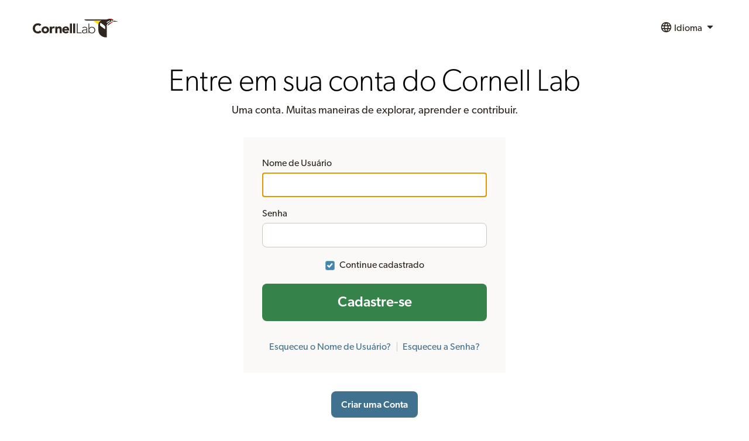

--- FILE ---
content_type: text/html;charset=UTF-8
request_url: https://secure.birds.cornell.edu/cassso/login?service=https%3A%2F%2Fmedia.ebird.org%2Flogin%3Fpath%3D%2Fno%2Fcatalog%26taxonCode%3Ddoveki%26sort%3Drating_rank_desc%26mediaType%3Dvideo&locale=pt_BR
body_size: 27756
content:
<!doctype html><html class="no-js" xmlns="http://www.w3.org/1999/xhtml" lang="pt_BR">

<head>
    <meta name="_csrf" content="XRkyL4vN7xXeVz49rensCV698nRkfy-ETmUW2sp7pjBsUkpFOysHHLj_jSbzNl1bm8TYPWrb30wASh6pKwYnualKx1NfY30m"/><meta name="_csrf_header" content="X-CSRF-TOKEN"/><title></title>
    <!-- Google Tag Manager --><script>(function(w,d,s,l,i){w[l]=w[l]||[];w[l].push({'gtm.start':
	new Date().getTime(),event:'gtm.js'});var f=d.getElementsByTagName(s)[0],
	j=d.createElement(s),dl=l!='dataLayer'?'&l='+l:'';j.async=true;j.src=
	'https://www.googletagmanager.com/gtm.js?id='+i+dl;f.parentNode.insertBefore(j,f);
	})(window,document,'script','dataLayer','GTM-P7854M');</script>
    <!-- End Google Tag Manager --><meta charset="utf-8"><meta http-equiv="X-UA-Compatible" content="IE=edge,chrome=1"><meta charset="utf-8"><meta http-equiv="x-ua-compatible" content="ie=edge"><meta name="viewport" content="width=device-width, initial-scale=1, shrink-to-fit=no"><link rel="apple-touch-icon" sizes="57x57" href="/cassso/themes/clo/img/lab-favicons/apple-touch-icon-57x57.png"/><link rel="apple-touch-icon" sizes="60x60" href="/cassso/themes/clo/img/lab-favicons/apple-touch-icon-60x60.png"/><link rel="apple-touch-icon" sizes="72x72" href="/cassso/themes/clo/img/lab-favicons/apple-touch-icon-72x72.png"/><link rel="apple-touch-icon" sizes="76x76" href="/cassso/themes/clo/img/lab-favicons/apple-touch-icon-76x76.png"/><link rel="apple-touch-icon" sizes="114x114" href="/cassso/themes/clo/img/lab-favicons/apple-touch-icon-114x114.png"/><link rel="apple-touch-icon" sizes="120x120" href="/cassso/themes/clo/img/lab-favicons/apple-touch-icon-120x120.png"/><link rel="apple-touch-icon" sizes="144x144" href="/cassso/themes/clo/img/lab-favicons/apple-touch-icon-144x144.png"/><link rel="apple-touch-icon" sizes="152x152" href="/cassso/themes/clo/img/lab-favicons/apple-touch-icon-152x152.png"/><link rel="apple-touch-icon" sizes="180x180" href="/cassso/themes/clo/img/lab-favicons/apple-touch-icon-180x180.png"/><link rel="icon" type="image/png" href="/cassso/themes/clo/img/lab-favicons/favicon-32x32.png" sizes="32x32"><link rel="icon" type="image/png" href="/cassso/themes/clo/img/lab-favicons/favicon-194x194.png" sizes="194x194"><link rel="icon" type="image/png" href="/cassso/themes/clo/img/lab-favicons/favicon-96x96.png" sizes="96x96"><link rel="icon" type="image/png" href="/cassso/themes/clo/img/lab-favicons/android-chrome-192x192.png" sizes="192x192"><link rel="icon" type="image/png" href="/cassso/themes/clo/img/lab-favicons/favicon-16x16.png" sizes="16x16"><link rel="icon" href="/cassso/themes/clo/img/lab-favicons/favicon-16x16.png?v=1.2"><link rel="manifest" href="/cassso/themes/clo/img/lab-favicons/manifest.json"/><link rel="mask-icon" href="/cassso/themes/clo/img/lab-favicons/safari-pinned-tab.svg" color="#5bbad5"><meta name="msapplication-TileColor" content="#2d89ef"><meta name="msapplication-TileImage" content="themes/clo/img/lab-favicons/mstile-144x144.png"/><meta name="theme-color" content="#ffffff"><link rel="stylesheet" type="text/css" href="/cassso/themes/clo/css/lichen.css" media="all"></head>

<body>


<div class="Page">
    <div>
    <!-- Google Tag Manager (noscript) --><noscript><iframe src="https://www.googletagmanager.com/ns.html?id=GTM-P7854M"
                      height="0" width="0" style="display:none;visibility:hidden"></iframe></noscript>
    <!-- End Google Tag Manager (noscript)  --><?xml version="1.0" encoding="utf-8"?><svg
            style="display: none"
            xmlns="http://www.w3.org/2000/svg"
            xmlns:xlink="http://www.w3.org/1999/xlink"
    >
        <defs>
            <symbol viewBox="0 0 24 24" id="Icon--access">
                <defs>
                    <path
                            id="Icon--access_a"
                            d="M1.457 23A.457.457 0 0 1 1 22.543V19.08a.49.49 0 0 1 .128-.33l8.53-8.531a6.568 6.568 0 0 1-.407-2.343 6.876 6.876 0 1 1 6.876 6.876c-.799.008-1.593-.13-2.342-.407l-3.03 3.016a.493.493 0 0 1-.33.127H7.876v2.29a.454.454 0 0 1-.457.457H5.126v2.294a.457.457 0 0 1-.458.457L1.458 23ZM15.44 6.5a2.063 2.063 0 1 0 2.063-2.062 2.056 2.056 0 0 0-2.063 2.063Z"
                    /></defs>
                <use fill-rule="evenodd" xlink:href="#Icon--access_a" /></symbol>
            <symbol viewBox="0 0 24 24" id="Icon--addArea">
                <defs>
                    <path
                            id="Icon--addArea_a"
                            d="M10 10h14v14H10V10Zm7.833 11a.167.167 0 0 0 .167-.167v-2.835h2.833A.167.167 0 0 0 21 17.83v-1.666a.167.167 0 0 0-.167-.166H18v-2.832a.167.167 0 0 0-.167-.167h-1.666a.167.167 0 0 0-.167.167v2.832h-2.833a.167.167 0 0 0-.167.166v1.666c0 .092.075.167.167.167H16v2.832c0 .092.075.166.167.166l1.666.004ZM20 5h2v2h-2V5Zm0-5h2v2h-2V0Zm-5 0h2v2h-2V0Zm-5 0h2v2h-2V0ZM5 0h2v2H5V0ZM0 0h2v2H0V0Zm0 5h2v2H0V5Zm0 5h2v2H0v-2Zm0 5h2v2H0v-2Zm0 5h2v2H0v-2Zm5 0h2v2H5v-2Z"
                    /></defs>
                <use fill-rule="evenodd" xlink:href="#Icon--addArea_a" /></symbol>
            <symbol viewBox="0 0 24 24" id="Icon--animal">
                <defs>
                    <path
                            id="Icon--animal_a"
                            d="M12 23C5.925 23 1 18.075 1 12S5.925 1 12 1s11 4.925 11 11-4.925 11-11 11Zm-.067-18.205c-.376 0-.402.155-.739.39-.363.252-.337.286-.662.583-.356.326-.485.26-.7.662-.389.726-.086.899-.507 1.597-.26.43-.857.662-.857.662S7.494 7.426 6.872 6.04c-.337-1.057-.467-1.39-.467-.701-.557-.594-.855-.497-.468.428-.688-.362-.818-.187-.003.543 0 0-.477-.743.081.12 1.447 2.233 1.176 3.251 2.453 4.75.3.351.701-1.052.701-1.052l.312 3.154.623 2.298s-.902-.569-1.87-.896a1.655 1.655 0 0 0-1.09 0c-.568.206-.817.44-.74.896.195 1.14 1.597 2.297 1.597 2.297l-2.064-.817c-.74-.487-1.026-.45-.467.194-1.022-.34-1.207-.222-.39.273-.778.075-.79.275.301.417l.089.011s3.56 1.98 3.7 1.636c.14-.345 0-2.765 0-2.765s.396.478.934.7c.825.343.892.43 1.791.43 1.028 0 1.064-.134 2.064-.43.519-.152.973-.466.973-.466s-1.167 1.89-.973 2.53c.193.642 4.127-1.318 4.127-1.318h.221c1.095 0 1.317-.122.478-.273.798-.148.89-.312-.078-.312.345-.234.324-.408-.62 0L15.75 18s1.522-.682 2.336-1.64c.296-.348.17-.627-.116-.974-.357-.432-.555-.638-1.169-.584-1.392.122-2.842.935-2.842.935s.397-1.217.584-2.22c.187-1.003.39-2.998.39-2.998s.37.934.622.662c1.443-1.559 1.51-2.104 2.765-4.323.673-1.188.337-.643.337-.643.442-1.004.37-1.29-.103-.603 0-.617-.21-.769-.468.156-.2-.554-.44-.527-.357.551 0 0 .369-.602-.149.384-.69 1.312-2.336 2.258-2.336 2.258s-.662-.818-.701-.934c-.039-.117-.002-.85-.273-1.597-.138-.383-.216-.385-.545-.662-.41-.346-.449-.32-.934-.584-.411-.223-.436-.39-.858-.39Z"
                    /></defs>
                <use fill-rule="evenodd" xlink:href="#Icon--animal_a" /></symbol>
            <symbol viewBox="0 0 24 24" id="Icon--arrowDown">
                <defs>
                    <path
                            id="Icon--arrowDown_a"
                            d="m20.907 9.638-8.628 8.256a.402.402 0 0 1-.543 0L3.11 9.638a.361.361 0 0 1 0-.52l2.614-2.501a.402.402 0 0 1 .543 0l5.739 5.494 5.732-5.505a.402.402 0 0 1 .543 0l2.614 2.5c.14.148.14.373 0 .52l.012.012Z"
                    /></defs>
                <use fill-rule="evenodd" xlink:href="#Icon--arrowDown_a" /></symbol>
            <symbol viewBox="0 0 24 24" id="Icon--arrowLeft">
                <defs>
                    <path
                            id="Icon--arrowLeft_a"
                            d="m20.657 9.388-8.628 8.256a.402.402 0 0 1-.543 0L2.86 9.388a.361.361 0 0 1 0-.52l2.614-2.501a.402.402 0 0 1 .543 0l5.739 5.494 5.732-5.505a.402.402 0 0 1 .543 0l2.614 2.5c.14.148.14.373 0 .52l.012.012Z"
                    /></defs>
                <use
                        fill-rule="evenodd"
                        transform="rotate(90 11.75 12)"
                        xlink:href="#Icon--arrowLeft_a"
                /></symbol>
            <symbol viewBox="0 0 24 24" id="Icon--arrowRight">
                <defs>
                    <path
                            id="Icon--arrowRight_a"
                            d="m20.657 9.388-8.628 8.256a.402.402 0 0 1-.543 0L2.86 9.388a.361.361 0 0 1 0-.52l2.614-2.501a.402.402 0 0 1 .543 0l5.739 5.494 5.732-5.505a.402.402 0 0 1 .543 0l2.614 2.5c.14.148.14.373 0 .52l.012.012Z"
                    /></defs>
                <use
                        fill-rule="evenodd"
                        transform="matrix(0 1 1 0 -.25 .25)"
                        xlink:href="#Icon--arrowRight_a"
                /></symbol>
            <symbol viewBox="0 0 24 24" id="Icon--arrowUp">
                <defs>
                    <path
                            id="Icon--arrowUp_a"
                            d="m20.907 9.138-8.628 8.256a.402.402 0 0 1-.543 0L3.11 9.138a.361.361 0 0 1 0-.52l2.614-2.501a.402.402 0 0 1 .543 0l5.739 5.494 5.732-5.505a.402.402 0 0 1 .543 0l2.614 2.5c.14.148.14.373 0 .52l.012.012Z"
                    /></defs>
                <use
                        fill-rule="evenodd"
                        transform="matrix(1 0 0 -1 0 23.5)"
                        xlink:href="#Icon--arrowUp_a"
                /></symbol>
            <symbol viewBox="0 0 24 24" id="Icon--audio">
                <defs>
                    <path
                            id="Icon--audio_a"
                            d="m10.185 20.875-5.101-4.821H1.479a.49.49 0 0 1-.34-.132A.437.437 0 0 1 1 15.6V8.404a.437.437 0 0 1 .14-.321.49.49 0 0 1 .34-.132h3.604l5.101-4.82a.5.5 0 0 1 .524-.095c.178.067.294.23.291.411v17.11a.436.436 0 0 1-.291.412.597.597 0 0 1-.188.03.487.487 0 0 1-.336-.124Zm4.106-1.573-1.302-1.3a.469.469 0 0 1 0-.646 7.578 7.578 0 0 0 0-10.709.469.469 0 0 1 0-.646l1.299-1.3a.447.447 0 0 1 .645 0c4.028 4.033 4.028 10.569 0 14.601a.447.447 0 0 1-.642 0Zm2.267 2.27a.469.469 0 0 1 0-.647c4.921-4.931 4.921-12.919 0-17.85a.469.469 0 0 1 0-.646l1.299-1.3a.468.468 0 0 1 .646 0c5.996 6.005 5.996 15.737 0 21.742a.468.468 0 0 1-.646 0l-1.299-1.3Z"
                    /></defs>
                <use fill-rule="evenodd" xlink:href="#Icon--audio_a" /></symbol>
            <symbol viewBox="0 0 24 24" id="Icon--audioMedium">
                <defs>
                    <path
                            id="Icon--audioMedium_a"
                            d="m14.048 19.164-1.276-1.276a.459.459 0 0 1 0-.633 7.43 7.43 0 0 0 0-10.506.459.459 0 0 1 0-.633l1.276-1.276a.44.44 0 0 1 .633 0c3.955 3.956 3.955 10.369 0 14.324a.44.44 0 0 1-.633 0Zm-4.367 1.71-4.82-4.821H1.454A.45.45 0 0 1 1 15.599V8.405c0-.253.2-.453.454-.453H4.86l4.82-4.82a.453.453 0 0 1 .496-.096.437.437 0 0 1 .274.412v17.109a.437.437 0 0 1-.454.443.447.447 0 0 1-.316-.127Z"
                    /></defs>
                <use fill-rule="evenodd" xlink:href="#Icon--audioMedium_a" /></symbol>
            <symbol viewBox="0 0 24 24" id="Icon--audioMissing">
                <path
                        fill-rule="evenodd"
                        d="m10.185 20.875-5.101-4.821H1.479a.49.49 0 0 1-.34-.132A.437.437 0 0 1 1 15.6V8.404a.437.437 0 0 1 .14-.321.49.49 0 0 1 .34-.132h3.604l5.101-4.82a.5.5 0 0 1 .524-.095c.178.067.294.23.291.411v17.11a.436.436 0 0 1-.291.412.597.597 0 0 1-.188.03.487.487 0 0 1-.336-.124Zm9.154-8.806a11.66 11.66 0 0 0-3.577-9.115.432.432 0 0 1 0-.607l1.267-1.225a.467.467 0 0 1 .63 0 14.186 14.186 0 0 1 4.126 12.923 6.228 6.228 0 0 0-2.446-1.976Zm-4.832-.118a7.066 7.066 0 0 0-2.102-5.632.436.436 0 0 1 0-.607l1.252-1.23a.432.432 0 0 1 .618 0 9.634 9.634 0 0 1 2.887 7.04h-.38a6.213 6.213 0 0 0-2.275.43ZM12 18.001A5 5 0 1 1 22 18a5 5 0 0 1-10 0Zm7.5 1.618L17.9 18l1.6-1.62-.881-.88-1.62 1.62-1.618-1.62-.881.88L16.119 18 14.5 19.62l.88.88L17 18.88l1.619 1.62.88-.88Z"
                /></symbol>
            <symbol viewBox="0 0 24 24" id="Icon--audioMute">
                <defs>
                    <path
                            id="Icon--audioMute_a"
                            d="m10.185 20.875-5.101-4.821H1.479a.49.49 0 0 1-.34-.132A.437.437 0 0 1 1 15.6V8.404a.437.437 0 0 1 .14-.321.49.49 0 0 1 .34-.132h3.604l5.101-4.82a.5.5 0 0 1 .524-.095c.178.067.294.23.291.411v17.11a.436.436 0 0 1-.291.412.597.597 0 0 1-.188.03.487.487 0 0 1-.336-.124Z"
                    /></defs>
                <use fill-rule="evenodd" xlink:href="#Icon--audioMute_a" /></symbol>
            <symbol viewBox="0 0 24 24" id="Icon--badgePhotographed">
                <defs>
                    <path
                            id="Icon--badgePhotographed_a"
                            d="M12 23C5.925 23 1 18.075 1 12S5.925 1 12 1s11 4.925 11 11-4.925 11-11 11Zm7.563-14.438a.929.929 0 0 0-.946-.916h-2.836l-.473-1.34c-.088-.272-.406-.494-.679-.494H9.371c-.295 0-.59.222-.694.495l-.458 1.339H5.383a.929.929 0 0 0-.946.917v7.333c0 .508.422.916.946.916h13.234a.929.929 0 0 0 .945-.916V8.562ZM14.75 12A2.75 2.75 0 0 1 12 14.75 2.742 2.742 0 0 1 9.25 12 2.75 2.75 0 0 1 12 9.25 2.76 2.76 0 0 1 14.75 12Z"
                    /></defs>
                <use fill-rule="evenodd" xlink:href="#Icon--badgePhotographed_a" /></symbol>
            <symbol viewBox="0 0 24 24" id="Icon--badgeRecordedAudio">
                <defs>
                    <path
                            id="Icon--badgeRecordedAudio_a"
                            d="M12 23C5.925 23 1 18.075 1 12S5.925 1 12 1s11 4.925 11 11-4.925 11-11 11Zm2.564-5.617.732.732a.262.262 0 0 0 .362 0 8.656 8.656 0 0 0 0-12.23.262.262 0 0 0-.362 0l-.732.732a.263.263 0 0 0 0 .363 7.108 7.108 0 0 1 0 10.04.263.263 0 0 0 0 .363Zm-1.275-1.276a.252.252 0 0 0 .363 0 5.811 5.811 0 0 0 0-8.214.252.252 0 0 0-.363 0l-.732.732a.263.263 0 0 0 0 .363 4.262 4.262 0 0 1 0 6.024.263.263 0 0 0 0 .363l.732.732Zm-2.502.98a.256.256 0 0 0 .18.072.25.25 0 0 0 .26-.254l.001-9.81a.25.25 0 0 0-.157-.236.26.26 0 0 0-.284.054L8.025 9.677H6.072a.258.258 0 0 0-.26.26v4.125c0 .146.115.26.26.26h1.953l2.762 2.765Z"
                    /></defs>
                <use fill-rule="evenodd" xlink:href="#Icon--badgeRecordedAudio_a" /></symbol>
            <symbol viewBox="0 0 24 24" id="Icon--badgeSeen">
                <defs>
                    <path
                            id="Icon--badgeSeen_a"
                            d="M12 23C5.925 23 1 18.075 1 12S5.925 1 12 1s11 4.925 11 11-4.925 11-11 11Zm6.79-14.004a.288.288 0 0 0 0-.41l-2.007-2.005a.3.3 0 0 0-.409 0l-6.091 6.105-2.657-2.67a.3.3 0 0 0-.41 0L5.212 12.02a.288.288 0 0 0 0 .41l4.864 4.87a.35.35 0 0 0 .208.08.35.35 0 0 0 .207-.08l8.3-8.305Z"
                    /></defs>
                <use fill-rule="evenodd" xlink:href="#Icon--badgeSeen_a" /></symbol>
            <symbol viewBox="0 0 24 24" id="Icon--badgeSeenYear">
                <defs>
                    <path
                            id="Icon--badgeSeenYear_a"
                            d="M12 23C5.925 23 1 18.075 1 12S5.925 1 12 1s11 4.925 11 11-4.925 11-11 11Zm4.813-16.5h-.919v1.375a.685.685 0 0 1-.687.688.685.685 0 0 1-.688-.688V6.5H9.481v1.375a.685.685 0 0 1-.688.688.685.685 0 0 1-.687-.688V6.5h-.918a.685.685 0 0 0-.688.688v9.625c0 .38.306.687.688.687h9.625a.685.685 0 0 0 .687-.688V7.188a.685.685 0 0 0-.688-.687Zm-1.381 4.64-4.195 4.198a.177.177 0 0 1-.105.04.177.177 0 0 1-.105-.04l-2.459-2.462a.145.145 0 0 1 0-.207l1.014-1.014a.152.152 0 0 1 .207 0l1.343 1.35 3.079-3.086a.152.152 0 0 1 .207 0l1.014 1.014a.145.145 0 0 1 0 .207Z"
                    /></defs>
                <use fill-rule="evenodd" xlink:href="#Icon--badgeSeenYear_a" /></symbol>
            <symbol viewBox="0 0 24 24" id="Icon--barchart">
                <path d="M0 9h5v5H0V9ZM6 6h5v11H6V6ZM12 1h5v22h-5V1ZM18 9h5v5h-5V9Z" /></symbol>
            <symbol viewBox="0 0 24 24" id="Icon--bins">
                <defs>
                    <path
                            id="Icon--bins_a"
                            d="M6.005 1h3.98v3h-3.98V1Zm8.016.001h3.978v3h-3.978V1ZM11 5.1h2v7.828h-2V5.1ZM8.708 22.434s-.207.563-.512.564L1.55 23s-.549-.368-.549-.83c0-.46.05-5.998.05-5.998L3.66 5.1h6.326l.002 8.342s-.061.568-.59.645a2.11 2.11 0 0 1-.887-.04l.197 8.387Zm6.587-.054s.19.616.494.617c.83.002 6.692.002 6.692.002s.52-.426.52-.888c0-.461-.066-5.999-.066-5.999L20.326 5.098h-6.305v8.284s.037.615.566.692c.299.049.603.04.898-.023l-.19 8.33Z"
                    /></defs>
                <use fill-rule="evenodd" xlink:href="#Icon--bins_a" /></symbol>
            <symbol viewBox="0 0 24 24" id="Icon--cart">
                <path
                        d="M7 18c-1.1 0-1.99.9-1.99 2S5.9 22 7 22s2-.9 2-2-.9-2-2-2ZM1 2v2h2l3.6 7.59-1.35 2.45c-.16.28-.25.61-.25.96 0 1.1.9 2 2 2h12v-2H7.42c-.14 0-.25-.11-.25-.25l.03-.12.9-1.63h7.45c.75 0 1.41-.41 1.75-1.03l3.58-6.49A1.003 1.003 0 0 0 20 4H5.21l-.94-2H1Zm16 16c-1.1 0-1.99.9-1.99 2s.89 2 1.99 2 2-.9 2-2-.9-2-2-2Z"
                /></symbol>
            <symbol viewBox="0 0 24 24" id="Icon--chart">
                <defs>
                    <path
                            id="Icon--chart_a"
                            d="m5.13 17.245 4.85-4.857 3.232 3.233 6.87-7.726-1.14-1.14-5.73 6.441L9.98 9.963l-6.062 6.07 1.213 1.212ZM21 20H3V4h18v16Z"
                    /></defs>
                <use fill-rule="evenodd" xlink:href="#Icon--chart_a" /></symbol>
            <symbol viewBox="0 0 24 24" id="Icon--check">
                <defs>
                    <path
                            id="Icon--check_a"
                            d="M9.96 19.725a.466.466 0 0 1-.616.042l-7.686-6.546a.41.41 0 0 1-.06-.59l2.76-3.1a.452.452 0 0 1 .605-.042l4.208 3.588 8.387-9.434a.452.452 0 0 1 .615-.042l3.175 2.694a.408.408 0 0 1 .043.59L9.96 19.726Z"
                    /></defs>
                <use fill-rule="evenodd" xlink:href="#Icon--check_a" /></symbol>
            <symbol viewBox="0 0 24 24" id="Icon--checklist">
                <defs>
                    <path
                            id="Icon--checklist_a"
                            d="M9.231 5.083V3c0-.552.438-1 .977-1h8.815c.54 0 .977.448.977 1v15.977c0 .552-.438 1-.977 1h-2.525V6.207a1.132 1.132 0 0 0-.325-.764.998.998 0 0 0-.789-.333l-6.153-.027Zm-4.254 1.7h8.883c.54 0 .977.448.977 1V21c0 .552-.437 1-.977 1H4.977A.989.989 0 0 1 4 21V7.783c0-.552.438-1 .977-1Z"
                    /></defs>
                <use fill-rule="evenodd" xlink:href="#Icon--checklist_a" /></symbol>
            <symbol viewBox="0 0 24 24" id="Icon--close">
                <defs>
                    <path
                            id="Icon--close_a"
                            d="m18.907 16.56-2.344 2.344a.358.358 0 0 1-.482 0L12 14.831l-4.081 4.076a.358.358 0 0 1-.482 0l-2.344-2.344a.358.358 0 0 1 0-.482L9.169 12 5.093 7.919a.358.358 0 0 1 0-.482l2.344-2.344a.358.358 0 0 1 .482 0L12 9.169l4.081-4.076a.358.358 0 0 1 .482 0l2.344 2.344a.358.358 0 0 1 0 .482L14.831 12l4.076 4.081c.057.067.09.152.093.24a.389.389 0 0 1-.093.239Z"
                    /></defs>
                <use fill-rule="evenodd" xlink:href="#Icon--close_a" /></symbol>
            <symbol viewBox="0 0 24 24" id="Icon--comment">
                <defs>
                    <path
                            id="Icon--comment_a"
                            d="M21.99 4c0-1.1-.89-2-1.99-2H4c-1.1 0-2 .9-2 2v12c0 1.1.9 2 2 2h14l4 4-.01-18z"
                    /></defs>
                <use fill-rule="evenodd" xlink:href="#Icon--comment_a" /></symbol>
            <symbol viewBox="0 0 24 24" id="Icon--commentAdd">
                <defs>
                    <path
                            id="Icon--commentAdd_a"
                            d="M21.99 4c0-1.1-.89-2-1.99-2H4c-1.1 0-2 .9-2 2v12c0 1.1.9 2 2 2h14l4 4-.01-18ZM17 11h-4v4h-2v-4H7V9h4V5h2v4h4v2Z"
                    /></defs>
                <use fill-rule="evenodd" xlink:href="#Icon--commentAdd_a" /></symbol>
            <symbol viewBox="0 0 24 24" id="Icon--contact">
                <path
                        fill-rule="evenodd"
                        d="m12 13.5-12-9C0 3.668.668 3 1.5 3h21c.832 0 1.5.668 1.5 1.5l-12 9Zm0 2.695 12-9V19.5c0 .832-.668 1.5-1.5 1.5h-21C.668 21 0 20.332 0 19.5V7.195l12 9Z"
                /></symbol>
            <symbol viewBox="0 0 24 24" id="Icon--date">
                <defs>
                    <path
                            id="Icon--date_a"
                            d="M21 4.124v15.752A1.12 1.12 0 0 1 19.876 21H4.124A1.12 1.12 0 0 1 3 19.876V4.124A1.12 1.12 0 0 1 4.124 3h15.752A1.12 1.12 0 0 1 21 4.124ZM5.455 3v2.045a1.227 1.227 0 0 0 2.454 0V3H5.455ZM16.09 3v2.045a1.227 1.227 0 1 0 2.454 0V3h-2.454Zm-7.364 7.364H5.455v3.272h3.272v-3.272Zm0 4.909H5.455v3.272h3.272v-3.272Zm4.91-4.91h-3.273v3.273h3.272v-3.272Zm0 4.91h-3.273v3.272h3.272v-3.272Zm4.908-4.91h-3.272v3.273h3.272v-3.272Zm0 4.91h-3.272v3.272h3.272v-3.272Z"
                    /></defs>
                <use fill-rule="evenodd" xlink:href="#Icon--date_a" /></symbol>
            <symbol viewBox="0 0 24 24" id="Icon--delete">
                <defs>
                    <path
                            id="Icon--delete_a"
                            d="M22.167 5.125v.917a.44.44 0 0 1-.458.458h-1.375v13.567a3.252 3.252 0 0 1-.675 2.057 1.998 1.998 0 0 1-1.617.876H6.125a2.017 2.017 0 0 1-1.617-.84 3.131 3.131 0 0 1-.674-2.024V6.5H2.459A.44.44 0 0 1 2 6.042v-.917a.44.44 0 0 1 .459-.458h4.425l1.001-2.391c.16-.376.431-.693.778-.91.332-.232.727-.36 1.133-.366h4.583c.406.006.8.134 1.133.367.344.214.614.53.774.902l.997 2.398h4.426a.44.44 0 0 1 .458.458ZM9.334 9.697v.011a.44.44 0 0 0-.459-.458H7.96a.44.44 0 0 0-.459.458v8.24a.44.44 0 0 0 .459.458h.916a.44.44 0 0 0 .459-.459v-8.25ZM13 9.708a.44.44 0 0 0-.458-.458h-.917a.44.44 0 0 0-.458.458v8.25a.44.44 0 0 0 .458.459h.917a.44.44 0 0 0 .458-.459v-8.25Zm3.667 0a.44.44 0 0 0-.458-.458h-.917a.44.44 0 0 0-.458.458v8.25a.44.44 0 0 0 .458.459h.917a.44.44 0 0 0 .458-.459v-8.25ZM8.875 4.667h6.417l-.686-1.676a.407.407 0 0 0-.245-.158H9.82a.403.403 0 0 0-.242.158l-.704 1.676Z"
                    /></defs>
                <use fill-rule="evenodd" xlink:href="#Icon--delete_a" /></symbol>
            <symbol viewBox="0 0 24 24" id="Icon--directions">
                <path
                        d="m21.703 11.293-9-9a.996.996 0 0 0-1.41 0l-9 9a.996.996 0 0 0 0 1.41l9 9c.39.39 1.02.39 1.41 0l9-9a.996.996 0 0 0 0-1.41Zm-7.71 3.21v-2.5h-4v3h-2v-4c0-.55.45-1 1-1h5v-2.5l3.5 3.5-3.5 3.5Z"
                /></symbol>
            <symbol viewBox="0 0 24 24" id="Icon--download">
                <path
                        fill-rule="evenodd"
                        d="M19.35 9.04A7.49 7.49 0 0 0 12 3C9.11 3 6.6 4.64 5.35 7.04A5.994 5.994 0 0 0 0 13c0 3.31 2.69 6 6 6h13c2.76 0 5-2.24 5-5 0-2.64-2.05-4.78-4.65-4.96ZM17 12l-5 5-5-5h3V8h4v4h3Z"
                /></symbol>
            <symbol viewBox="0 0 24 24" id="Icon--edit">
                <defs>
                    <path
                            id="Icon--edit_a"
                            d="m16.43 13.252 2.625-2.624v8.748A2.642 2.642 0 0 1 16.43 22H4.62A2.642 2.642 0 0 1 2 19.38V6.253A2.642 2.642 0 0 1 4.624 3.63h10.053l-2.624 2.624H4.621v13.122h11.81v-6.124Zm.872-9.619 3.065 3.065-9.133 9.133c-.031.021-.073.074-.122.074l-4.2 1.75-.03.02c-.043 0-.092.021-.144.021a.35.35 0 0 1-.287-.143.416.416 0 0 1-.123-.43l.021-.032 1.75-4.2c0-.052.052-.09.073-.122l9.13-9.136Zm5.567.563a.427.427 0 0 0 0-.615l-2.45-2.45a.427.427 0 0 0-.615 0l-1.19 1.19 3.065 3.065 1.19-1.19Z"
                    /></defs>
                <use fill-rule="evenodd" xlink:href="#Icon--edit_a" /></symbol>
            <symbol viewBox="0 0 24 24" id="Icon--embed">
                <defs>
                    <path
                            id="Icon--embed_a"
                            d="m16.963 20.93-.009-.012c-.115.14-.291.14-.407 0l-1.96-2.617a.488.488 0 0 1 0-.544l4.314-5.74-4.305-5.746a.488.488 0 0 1 0-.543l1.96-2.617c.113-.148.294-.148.407 0l6.47 8.636c.11.151.11.392 0 .544l-6.47 8.639Zm-9.991 0-6.47-8.64a.488.488 0 0 1 0-.543l6.47-8.636c.113-.148.294-.148.407 0l1.96 2.617c.11.15.11.392 0 .543l-4.305 5.746 4.314 5.74c.11.152.11.393 0 .544l-1.96 2.617c-.116.14-.292.14-.407 0l-.01.012Z"
                    /></defs>
                <use fill-rule="evenodd" xlink:href="#Icon--embed_a" /></symbol>
            <symbol viewBox="0 0 24 24" id="Icon--figure">
                <defs>
                    <path
                            id="Icon--figure_a"
                            d="M23 5.415v14.17c0 .376-.144.737-.402 1.003a1.35 1.35 0 0 1-.975.412H2.377a1.35 1.35 0 0 1-.975-.412A1.433 1.433 0 0 1 1 19.585V5.415a1.433 1.433 0 0 1 .402-1.003A1.35 1.35 0 0 1 2.377 4h19.246a1.35 1.35 0 0 1 .975.412c.258.266.403.627.402 1.003ZM4 9a2 2 0 1 0 2-2 1.993 1.993 0 0 0-2 2Zm11 0-5 6-3-2-3 5h17l-6-9Z"
                    /></defs>
                <use fill-rule="evenodd" xlink:href="#Icon--figure_a" /></symbol>
            <symbol viewBox="0 0 24 24" id="Icon--filter">
                <defs>
                    <path
                            id="Icon--filter_a"
                            d="M9 20h6v-3.5H9V20ZM2 4.5V8h20V4.5H2ZM5 14h14v-3.5H5V14Z"
                    /></defs>
                <use fill-rule="evenodd" xlink:href="#Icon--filter_a" /></symbol>
            <symbol viewBox="0 0 24 24" id="Icon--flag">
                <defs>
                    <path
                            id="Icon--flag_a"
                            d="M18.5 12.576a.447.447 0 0 1-.212.343 5.534 5.534 0 0 1-2.613.66c-1.23 0-2.613-.4-3.937-.798C10.415 12.383 9.015 12 7.813 12h-.282v9.083a.453.453 0 0 1-.11.301.365.365 0 0 1-.267.116H5.377c-.1 0-.196-.04-.267-.116a.407.407 0 0 1-.11-.282V3.512a.428.428 0 0 1 .186-.335A5.431 5.431 0 0 1 7.813 2.5c1.205 0 2.613.398 3.937.788 1.324.389 2.706.796 3.937.796.79.004 1.572-.17 2.293-.511a.33.33 0 0 1 .352.046c.106.07.17.192.168.324v8.633Z"
                    /></defs>
                <use fill-rule="evenodd" xlink:href="#Icon--flag_a" /></symbol>
            <symbol viewBox="0 0 24 24" id="Icon--fullscreen">
                <defs>
                    <path
                            id="Icon--fullscreen_a"
                            d="m8.766 19.132 3.084 3.083a.403.403 0 0 1 .15.323.458.458 0 0 1-.462.462H1.462A.458.458 0 0 1 1 22.538V12.462a.47.47 0 0 1 .279-.44.524.524 0 0 1 .506.106l3.083 3.106 3.898-3.868a.436.436 0 0 1 .634 0l3.234 3.234c.102.08.159.204.15.333a.367.367 0 0 1-.15.301l-3.868 3.898ZM23 11.538a.47.47 0 0 1-.279.44.532.532 0 0 1-.183.022.506.506 0 0 1-.323-.128l-3.083-3.106-3.898 3.901a.484.484 0 0 1-.634 0L11.333 9.4a.455.455 0 0 1 0-.634l3.901-3.898-3.106-3.083a.524.524 0 0 1-.106-.506.47.47 0 0 1 .44-.279h10.076a.458.458 0 0 1 .462.462v10.076Z"
                    /></defs>
                <use fill-rule="evenodd" xlink:href="#Icon--fullscreen_a" /></symbol>
            <symbol viewBox="0 0 24 24" id="Icon--fullscreenCancel">
                <defs>
                    <path
                            id="Icon--fullscreenCancel_a"
                            d="M1.471 12h10.068a.457.457 0 0 1 .461.46V22.53a.468.468 0 0 1-.28.44.521.521 0 0 1-.503-.107L8.136 19.76l-3.102 3.102a.447.447 0 0 1-.645 0l-3.251-3.254a.447.447 0 0 1 0-.645L4.24 15.86l-3.081-3.078a.4.4 0 0 1-.149-.322.457.457 0 0 1 .461-.461Zm21.058 0H12.461a.457.457 0 0 1-.461-.46V1.47a.468.468 0 0 1 .28-.44.521.521 0 0 1 .503.107l3.081 3.102 3.102-3.102a.447.447 0 0 1 .645 0l3.251 3.25a.447.447 0 0 1 0 .646L19.76 8.136l3.081 3.08a.4.4 0 0 1 .149.323.457.457 0 0 1-.461.461Z"
                    /></defs>
                <use fill-rule="evenodd" xlink:href="#Icon--fullscreenCancel_a" /></symbol>
            <symbol viewBox="0 0 24 24" id="Icon--gallery">
                <defs>
                    <path
                            id="Icon--gallery_a"
                            d="M1 4h14v8H1V4Zm15 0h7v8h-7V4Zm-7 9h14v7H9v-7Zm-8 0h7v7H1v-7Z"
                    /></defs>
                <use fill-rule="evenodd" xlink:href="#Icon--gallery_a" /></symbol>
            <symbol viewBox="0 0 24 24" id="Icon--gift">
                <defs>
                    <path
                            id="Icon--gift_a"
                            d="M11.02 20.996H4.219c-.366.001-.718-.142-.977-.398a1.354 1.354 0 0 1-.403-.966v-5.636c0-.091.01-.183.028-.273H1.355A.353.353 0 0 1 1 13.372V8.635c0-.194.159-.35.355-.35h5.677a3.192 3.192 0 0 1-2.412-2.84 3.179 3.179 0 0 1 1.945-3.171 3.243 3.243 0 0 1 3.66.803L12 5.39l1.774-2.312a3.243 3.243 0 0 1 3.668-.825 3.179 3.179 0 0 1 1.954 3.178 3.193 3.193 0 0 1-2.428 2.84h5.677c.196 0 .355.157.355.351v4.74c0 .194-.159.351-.355.351h-1.511c.018.09.028.182.028.274v5.65c0 .361-.144.71-.403.965-.26.256-.611.4-.977.399H13.32V8.368h-2.3v12.628Zm5.164-14.452a1.376 1.376 0 0 0 1.351-1.109 1.362 1.362 0 0 0-.842-1.523 1.389 1.389 0 0 0-1.673.527l-1.693 2.105H16.184Zm-8.368 0H10.673L8.98 4.439a1.389 1.389 0 0 0-1.673-.527 1.362 1.362 0 0 0-.842 1.523c.124.642.69 1.107 1.351 1.109Z"
                    /></defs>
                <use fill-rule="evenodd" xlink:href="#Icon--gift_a" /></symbol>
            <symbol viewBox="0 0 24 24" id="Icon--grid">
                <defs>
                    <path
                            id="Icon--grid_a"
                            d="M1 4h10v7H1V4Zm12 0h10v7H13V4ZM1 13h10v7H1v-7Zm12 0h10v7H13v-7Z"
                    /></defs>
                <use fill-rule="evenodd" xlink:href="#Icon--grid_a" /></symbol>
            <symbol viewBox="0 0 24 24" id="Icon--help">
                <defs>
                    <path
                            id="Icon--help_a"
                            d="M22 12c0 5.523-4.477 10-10 10S2 17.523 2 12 6.477 2 12 2a10 10 0 0 1 10 10Zm-5.42-2.92c0-2.5-2.06-4.16-4.58-4.16S7.829 7 7.829 7L9.5 8.671s1.252-1.252 2.5-1.252 2.08.83 2.08 1.662c0 1.67-3.328 1.67-3.328 4.17v.83h2.5v-.41c0-1.252 3.329-1.252 3.329-4.59Zm-2.903 8.752a1.671 1.671 0 1 0-.493 1.181c.314-.313.49-.74.487-1.184l.006.003Z"
                    /></defs>
                <use fill-rule="evenodd" xlink:href="#Icon--help_a" /></symbol>
            <symbol viewBox="0 0 24 24" id="Icon--hidden">
                <path
                        fill-rule="evenodd"
                        d="m7.133 18.715 3.057-2.575c.552.24 1.155.36 1.81.36 1.242 0 2.303-.44 3.182-1.318.879-.88 1.318-1.94 1.318-3.182 0-.374-.04-.732-.122-1.074l3.899-3.284c.381.33.73.66 1.045.989.52.543.973 1.039 1.36 1.488.386.45.677.815.873 1.096l.304.422.059.082c.11.187.11.375 0 .562-.07.11-.172.256-.305.44-.133.183-.424.543-.873 1.078s-.914 1.047-1.394 1.535c-.48.488-1.088 1.03-1.823 1.623a16.943 16.943 0 0 1-2.214 1.53c-.743.425-1.582.784-2.52 1.077a9.311 9.311 0 0 1-2.789.44 9.339 9.339 0 0 1-2.18-.264 10.654 10.654 0 0 1-2.05-.709c-.214-.1-.426-.205-.637-.316Zm-3.39-2.373a29.851 29.851 0 0 1-.907-.838c-.445-.43-.834-.838-1.166-1.225-.332-.386-.62-.728-.861-1.025a12.508 12.508 0 0 1-.551-.715l-.176-.258a.523.523 0 0 1 0-.562c.07-.11.172-.256.305-.44.133-.183.424-.543.873-1.078s.914-1.047 1.394-1.535c.48-.488 1.088-1.03 1.823-1.623a16.943 16.943 0 0 1 2.214-1.53 12.606 12.606 0 0 1 2.52-1.077A9.311 9.311 0 0 1 12 3.996c.922 0 1.848.14 2.777.422.758.23 1.46.514 2.103.855l-3.078 2.593A4.403 4.403 0 0 0 12 7.5c-1.242 0-2.303.44-3.182 1.318C7.94 9.698 7.5 10.758 7.5 12c0 .376.04.734.119 1.076l-3.877 3.266Zm17.113-13.11a1 1 0 1 1 1.288 1.529l-19 16.008a1 1 0 0 1-1.288-1.53l19-16.008Z"
                /></symbol>
            <symbol viewBox="0 0 24 24" id="Icon--info">
                <defs>
                    <path
                            id="Icon--info_a"
                            d="M12 2c5.537 0 10 4.463 10 10s-4.463 10-10 10S2 17.537 2 12 6.463 2 12 2Zm1.25 16.25v-7.08h-2.5v7.08h2.5ZM12 9.08a1.66 1.66 0 0 0 1.67-1.66c0-.928-.742-1.67-1.67-1.67-.928 0-1.67.742-1.67 1.67 0 .918.742 1.66 1.67 1.66Z"
                    /></defs>
                <use fill-rule="evenodd" xlink:href="#Icon--info_a" /></symbol>
            <symbol viewBox="0 0 24 24" id="Icon--jumpBack">
                <defs>
                    <path
                            id="Icon--jumpBack_a"
                            d="M22.13 18.645c.161.15.258.226.408.226h.108a.456.456 0 0 0 .354-.43c-.226-6.22-4.125-10.108-11-10.108V4.208a.438.438 0 0 0-.258-.409.486.486 0 0 0-.483.043l-10.076 7.8a.432.432 0 0 0-.183.354c0 .15.075.279.183.354l10.076 7.8a.387.387 0 0 0 .28.096.482.482 0 0 0 .203-.054.438.438 0 0 0 .258-.408v-4.125c4.587 0 8.476.924 10.13 2.986Z"
                    /></defs>
                <use fill-rule="evenodd" xlink:href="#Icon--jumpBack_a" /></symbol>
            <symbol viewBox="0 0 24 24" id="Icon--jumpDown">
                <defs>
                    <path
                            id="Icon--jumpDown_a"
                            d="M22.13 18.645c.161.15.258.226.408.226h.108a.456.456 0 0 0 .354-.43c-.226-6.22-4.125-10.108-11-10.108V4.208a.438.438 0 0 0-.258-.409.486.486 0 0 0-.483.043l-10.076 7.8a.432.432 0 0 0-.183.354c0 .15.075.279.183.354l10.076 7.8a.387.387 0 0 0 .28.096.482.482 0 0 0 .203-.054.438.438 0 0 0 .258-.408v-4.125c4.587 0 8.476.924 10.13 2.986Z"
                    /></defs>
                <use
                        fill-rule="evenodd"
                        transform="rotate(-90 12 12)"
                        xlink:href="#Icon--jumpDown_a"
                /></symbol>
            <symbol viewBox="0 0 24 24" id="Icon--language">
                <defs>
                    <path
                            id="Icon--language_a"
                            d="M14.876 10h-5.75A15.52 15.52 0 0 0 9 12c0 .689.042 1.356.125 2h5.75a15.53 15.53 0 0 0 .126-2c0-.689-.041-1.356-.125-2Zm2.013 0c.074.65.111 1.316.111 2 0 .684-.037 1.35-.11 2h3.887a9.03 9.03 0 0 0 0-4h-3.888Zm-2.47 10.671A9.022 9.022 0 0 0 20.064 16h-3.533a14.02 14.02 0 0 1-2.112 4.671ZM14.462 16H9.54a12.057 12.057 0 0 0 2.462 4.532A12.059 12.059 0 0 0 14.462 16Zm-.043-12.671A14.02 14.02 0 0 1 16.531 8h3.533a9.022 9.022 0 0 0-5.645-4.671ZM14.462 8a12.059 12.059 0 0 0-2.46-4.532A12.057 12.057 0 0 0 9.54 8h4.922ZM7.11 10H3.223a9.03 9.03 0 0 0 0 4h3.888C7.037 13.35 7 12.684 7 12c0-.684.037-1.35.11-2Zm2.472 10.672A14.016 14.016 0 0 1 7.469 16H3.936a9.022 9.022 0 0 0 5.647 4.672Zm0-17.344A9.022 9.022 0 0 0 3.936 8h3.533a14.016 14.016 0 0 1 2.114-4.672ZM12 23C5.925 23 1 18.075 1 12S5.925 1 12 1s11 4.925 11 11-4.925 11-11 11Z"
                    /></defs>
                <use fill-rule="evenodd" xlink:href="#Icon--language_a" /></symbol>
            <symbol viewBox="0 0 24 24" id="Icon--link">
                <path
                        fill-rule="evenodd"
                        d="m21.23 11.18-3.1 3.1a7.628 7.628 0 0 0-.45-3.4l1.62-1.653c.622-.63.933-1.385.933-2.268 0-.884-.311-1.636-.934-2.258a3.076 3.076 0 0 0-2.258-.934c-.883 0-1.639.311-2.268.934L11.34 8.1a3.147 3.147 0 0 0-.933 2.28c0 .882.311 1.642.933 2.279.286.264.43.584.43.96 0 .375-.144.699-.43.97a1.29 1.29 0 0 1-.96.408c-.375 0-.699-.136-.97-.408a5.866 5.866 0 0 1-1.54-2.681 5.95 5.95 0 0 1 0-3.068 5.796 5.796 0 0 1 1.54-2.67l3.41-3.401a5.824 5.824 0 0 1 2.682-1.566 5.854 5.854 0 0 1 3.063 0A5.756 5.756 0 0 1 21.23 2.77a5.756 5.756 0 0 1 1.566 2.665 5.854 5.854 0 0 1 0 3.063 5.824 5.824 0 0 1-1.566 2.681Zm-6.629 6.64-3.432 3.432a5.838 5.838 0 0 1-2.671 1.544 5.874 5.874 0 0 1-3.068 0 5.909 5.909 0 0 1-2.682-1.544 5.909 5.909 0 0 1-1.544-2.682 5.874 5.874 0 0 1 0-3.068 5.838 5.838 0 0 1 1.544-2.67L5.881 9.71a7.756 7.756 0 0 0 .45 3.432l-1.62 1.62a3.111 3.111 0 0 0-.933 2.269c0 .883.311 1.636.933 2.258a3.076 3.076 0 0 0 2.258.933c.883 0 1.64-.311 2.269-.933l3.4-3.4a3.047 3.047 0 0 0 .955-2.264c0-.887-.318-1.641-.955-2.263a1.327 1.327 0 0 1-.397-.976c0-.386.133-.715.397-.987a1.31 1.31 0 0 1 .976-.408c.386 0 .715.136.987.408a5.866 5.866 0 0 1 1.54 2.681 5.95 5.95 0 0 1 0 3.068 5.796 5.796 0 0 1-1.54 2.671Z"
                /></symbol>
            <symbol viewBox="0 0 24 24" id="Icon--list">
                <defs>
                    <path
                            id="Icon--list_a"
                            d="M1 4h4v4H1V4Zm6 0h16v4H7V4Zm-6 6h4v4H1v-4Zm6 0h16v4H7v-4Zm-6 6h4v4H1v-4Zm6 0h16v4H7v-4Z"
                    /></defs>
                <use fill-rule="evenodd" xlink:href="#Icon--list_a" /></symbol>
            <symbol viewBox="0 0 24 24" id="Icon--locationGeneric">
                <defs>
                    <path
                            id="Icon--locationGeneric_a"
                            d="M11.65 20.404c-.538-.915-5.073-8.971-5.419-10.275l-.036-.15A6.783 6.783 0 0 1 6 8.386C6 4.865 8.691 2 12 2s6 2.865 6 6.387c0 .519-.065 1.055-.196 1.592l-.037.158c-.318 1.18-4.932 9.328-5.436 10.253L12 21l-.35-.596ZM12 10a2 2 0 1 0 0-4 2 2 0 0 0 0 4Z"
                    /></defs>
                <use fill-rule="evenodd" xlink:href="#Icon--locationGeneric_a" /></symbol>
            <symbol viewBox="0 0 24 24" id="Icon--locationGenericMarker">
                <g fill-rule="evenodd">
                    <path
                            fill="#FFF"
                            d="m5.27 11.412-.042-.174A7.799 7.799 0 0 1 5 9.395C5 5.318 8.14 2 12 2s7 3.318 7 7.395c0 .601-.076 1.222-.228 1.844l-.044.183c-.37 1.366-5.754 10.798-6.342 11.87l-.386.705-.41-.69c-.626-1.06-5.916-10.385-6.32-11.895Z"
                    /><path
                            fill="inherit"
                            d="M11.649 21.404c-.537-.915-5.072-8.971-5.418-10.275l-.036-.15A6.783 6.783 0 0 1 6 9.386C6 5.865 8.691 3 12 3s6 2.865 6 6.387c0 .519-.065 1.055-.196 1.592l-.037.158c-.318 1.18-4.932 9.328-5.436 10.253L12 22l-.351-.596ZM12 11a2 2 0 1 0 0-4 2 2 0 0 0 0 4Z"
                    /></g>
            </symbol>
            <symbol viewBox="0 0 24 24" id="Icon--locationHotspot">
                <defs>
                    <path
                            id="Icon--locationHotspot_a"
                            d="M11.65 20.404c-.538-.915-5.073-8.971-5.419-10.275l-.036-.15A6.783 6.783 0 0 1 6 8.386C6 4.865 8.691 2 12 2s6 2.865 6 6.387c0 .519-.065 1.055-.196 1.592l-.037.158c-.318 1.18-4.932 9.328-5.436 10.253L12 21l-.35-.596Zm2.099-11.828c-.988-1.369-1.726-2.598-1.263-3.734.534-1.31-2.588 2.812-2.999 5.14-.006.025-.556 2.569 1.841 3.232-.917-1.706.632-3.242.632-3.242 1.087 1.397.926 2.538.596 3.255a2.588 2.588 0 0 0 1.944-1.939c.22-.954-.082-1.774-.751-2.712Z"
                    /></defs>
                <use fill-rule="evenodd" xlink:href="#Icon--locationHotspot_a" /></symbol>
            <symbol viewBox="0 0 24 24" id="Icon--locationHotspotCircle">
                <defs>
                    <path
                            id="Icon--locationHotspotCircle_a"
                            d="M12 1a11 11 0 0 1 11 11c0 6.075-4.925 11-11 11S1 18.075 1 12 5.925 1 12 1Zm-.134 18.336.292.497.276-.508c.42-.77 4.107-7.56 4.372-8.544l.03-.132c.11-.447.164-.894.164-1.327C17 6.388 14.757 4 12 4S7 6.388 7 9.322c0 .433.055.88.163 1.326l.03.126c.288 1.086 4.225 7.8 4.673 8.562Zm1.591-9.856c.558.781.81 1.465.627 2.26a2.156 2.156 0 0 1-1.62 1.616c.274-.598.409-1.549-.498-2.713 0 0-1.29 1.28-.526 2.702-1.997-.553-1.54-2.673-1.534-2.693.342-1.94 2.944-5.375 2.5-4.283-.386.946.229 1.97 1.051 3.11Z"
                    /></defs>
                <use fill-rule="evenodd" xlink:href="#Icon--locationHotspotCircle_a" /></symbol>
            <symbol viewBox="0 0 24 24" id="Icon--locationHotspotMarker">
                <g fill-rule="evenodd">
                    <path
                            fill="#FFF"
                            d="m5.27 11.412-.042-.174A7.799 7.799 0 0 1 5 9.395C5 5.318 8.14 2 12 2s7 3.318 7 7.395c0 .601-.076 1.222-.228 1.844l-.044.183c-.37 1.366-5.754 10.8-6.342 11.872L12 24l-.41-.69c-.626-1.06-5.916-10.388-6.32-11.898Z"
                    /><path
                            fill="inherit"
                            d="M11.65 21.404c-.538-.915-5.073-8.971-5.419-10.275l-.036-.15A6.783 6.783 0 0 1 6 9.386C6 5.865 8.691 3 12 3s6 2.865 6 6.387c0 .519-.065 1.055-.196 1.592l-.037.158c-.318 1.18-4.932 9.328-5.436 10.253L12 22l-.35-.596Zm2.099-11.828c-.988-1.369-1.726-2.598-1.263-3.734.534-1.31-2.588 2.812-2.999 5.14-.006.025-.556 2.569 1.841 3.232-.917-1.706.632-3.242.632-3.242 1.087 1.397.926 2.538.596 3.255a2.588 2.588 0 0 0 1.944-1.939c.22-.954-.082-1.774-.751-2.712Z"
                    /></g>
            </symbol>
            <symbol viewBox="0 0 24 24" id="Icon--locationPersonal">
                <defs>
                    <path
                            id="Icon--locationPersonal_a"
                            d="m6.231 10.129-.036-.15A6.783 6.783 0 0 1 6 8.386C6 4.865 8.691 2 12 2s6 2.865 6 6.387c0 .519-.065 1.055-.196 1.592l-.037.158c-.318 1.18-4.92 9.328-5.423 10.253l-.331.61-.351-.596c-.537-.915-5.085-8.971-5.43-10.275Z"
                    /></defs>
                <use fill-rule="evenodd" xlink:href="#Icon--locationPersonal_a" /></symbol>
            <symbol viewBox="0 0 24 24" id="Icon--locationPersonalMarker">
                <g fill-rule="evenodd">
                    <path
                            fill="#FFF"
                            d="m5.27 11.412-.042-.174A7.799 7.799 0 0 1 5 9.395C5 5.318 8.14 2 12 2s7 3.318 7 7.395c0 .601-.076 1.222-.228 1.844l-.044.183c-.37 1.366-5.754 10.8-6.342 11.872L12 24l-.41-.69c-.626-1.06-5.916-10.388-6.32-11.898Z"
                    /><path
                            fill="inherit"
                            d="M11.649 21.404c-.537-.915-5.072-8.971-5.418-10.275l-.036-.15A6.783 6.783 0 0 1 6 9.386C6 5.865 8.691 3 12 3s6 2.865 6 6.387c0 .519-.065 1.055-.196 1.592l-.037.158c-.318 1.18-4.932 9.328-5.436 10.253L12 22l-.351-.596Z"
                    /></g>
            </symbol>
            <symbol viewBox="0 0 24 24" id="Icon--lockClosed">
                <defs>
                    <path
                            id="Icon--lockClosed_a"
                            d="M20.75 13.541v8.25a1.37 1.37 0 0 1-1.374 1.374H5.624a1.37 1.37 0 0 1-1.374-1.374v-8.25a1.37 1.37 0 0 1 1.374-1.373h.457V9.413a6.173 6.173 0 0 1 1.89-4.526A6.173 6.173 0 0 1 12.5 3.001a6.173 6.173 0 0 1 4.526 1.89 6.173 6.173 0 0 1 1.89 4.522v2.751h.457a1.37 1.37 0 0 1 1.373 1.374l.004.003ZM8.832 12.164h7.336V9.413a3.668 3.668 0 0 0-7.336 0v2.751Z"
                    /></defs>
                <use fill-rule="evenodd" xlink:href="#Icon--lockClosed_a" /></symbol>
            <symbol viewBox="0 0 24 24" id="Icon--lockOpen">
                <defs>
                    <path
                            id="Icon--lockOpen_a"
                            d="M19.377 12.002a1.37 1.37 0 0 1 1.373 1.374v8.25A1.37 1.37 0 0 1 19.377 23H5.624a1.37 1.37 0 0 1-1.374-1.374v-8.25a1.37 1.37 0 0 1 1.374-1.374h.457V7.434a6.18 6.18 0 0 1 1.887-4.547A6.18 6.18 0 0 1 12.5 1.001a6.18 6.18 0 0 1 4.533 1.886 6.18 6.18 0 0 1 1.883 4.547.928.928 0 0 1-.917.917h-.931a.928.928 0 0 1-.9-.917 3.535 3.535 0 0 0-1.075-2.593 3.665 3.665 0 0 0-5.186 0 3.531 3.531 0 0 0-1.075 2.593v4.568h10.545Z"
                    /></defs>
                <use fill-rule="evenodd" xlink:href="#Icon--lockOpen_a" /></symbol>
            <symbol viewBox="0 0 24 24" id="Icon--map">
                <defs>
                    <path
                            id="Icon--map_a"
                            d="m21.444 2-.177.033-5.934 2.3L8.667 2 2.4 4.111a.56.56 0 0 0-.4.533v16.8a.55.55 0 0 0 .556.556l.177-.033 5.934-2.3L15.333 22l6.267-2.111a.56.56 0 0 0 .4-.533v-16.8A.55.55 0 0 0 21.444 2ZM12 7c1.935 0 3.5 1.565 3.5 3.5 0 2.625-3.5 6.5-3.5 6.5s-3.5-3.875-3.5-6.5C8.5 8.565 10.065 7 12 7Zm0 4.75a1.25 1.25 0 1 0 0-2.5 1.25 1.25 0 0 0 0 2.5Z"
                    /></defs>
                <use fill-rule="evenodd" xlink:href="#Icon--map_a" /></symbol>
            <symbol viewBox="0 0 24 24" id="Icon--mapAndroidMyLocation">
                <path
                        fill-rule="evenodd"
                        d="M12 8c-2.21 0-4 1.79-4 4s1.79 4 4 4 4-1.79 4-4-1.79-4-4-4Zm8.94 3A8.994 8.994 0 0 0 13 3.06V1h-2v2.06A8.994 8.994 0 0 0 3.06 11H1v2h2.06A8.994 8.994 0 0 0 11 20.94V23h2v-2.06A8.994 8.994 0 0 0 20.94 13H23v-2h-2.06ZM12 19c-3.87 0-7-3.13-7-7s3.13-7 7-7 7 3.13 7 7-3.13 7-7 7Z"
                /></symbol>
            <symbol viewBox="0 0 24 24" id="Icon--mapIOSMyLocation">
                <path
                        d="M12.34 19.998h-.077a.359.359 0 0 1-.258-.336v-7.667H4.338a.359.359 0 0 1-.336-.258c-.015-.148.055-.312.188-.375l15.333-7.33a.373.373 0 0 1 .39.054c.095.11.11.258.056.39L12.638 19.81a.335.335 0 0 1-.297.188Z"
                /></symbol>
            <symbol viewBox="0 0 24 24" id="Icon--mapLayers">
                <path
                        fill-rule="evenodd"
                        d="m11.99 18.54-7.37-5.73L3 14.07l9 7 9-7-1.63-1.27-7.38 5.74ZM12 16l7.36-5.73L21 9l-9-7-9 7 1.63 1.27L12 16Z"
                /></symbol>
            <symbol viewBox="0 0 24 24" id="Icon--media">
                <defs>
                    <path
                            id="Icon--media_a"
                            d="m8.359 11.367-.002.006-4.547.85 1.399 7.924 10.22-1.866-1.002-5.65h.004l-.4-2.274-5.672 1.01Zm.653-2.618 6.98-1.24 1.017 5.796 1.252.327 1.803-7.062-9.867-2.574-1.185 4.753ZM3.254 23 1 10.244l5.41-1.009L8.448 1 23 4.802l-2.997 11.829-2.525-.66.761 4.301L3.254 23Z"
                    /></defs>
                <use fill-rule="evenodd" xlink:href="#Icon--media_a" /></symbol>
            <symbol viewBox="0 0 24 24" id="Icon--menu">
                <defs>
                    <path
                            id="Icon--menu_a"
                            d="M1 3h22v4H1V3Zm0 7h22v4H1v-4Zm0 7h22v4H1v-4Z"
                    /></defs>
                <use fill-rule="evenodd" xlink:href="#Icon--menu_a" /></symbol>
            <symbol viewBox="0 0 24 24" id="Icon--minus">
                <defs>
                    <path
                            id="Icon--minus_a"
                            d="M4.802 13.865a.312.312 0 0 1-.302-.302v-3.126c0-.172.14-.312.312-.312l14.386.01a.312.312 0 0 1 .302.302v3.126c0 .172-.14.312-.312.312l-14.386-.01Z"
                    /></defs>
                <use fill-rule="evenodd" xlink:href="#Icon--minus_a" /></symbol>
            <symbol viewBox="0 0 24 24" id="Icon--more">
                <path
                        fill-rule="evenodd"
                        d="M12 10c1.11 0 2 .89 2 2 0 1.11-.89 2-2 2-1.11 0-2-.89-2-2 0-1.11.89-2 2-2Zm0-6c1.11 0 2 .89 2 2 0 1.11-.89 2-2 2-1.11 0-2-.89-2-2 0-1.11.89-2 2-2Zm0 12c1.11 0 2 .89 2 2 0 1.11-.89 2-2 2-1.11 0-2-.89-2-2 0-1.11.89-2 2-2Z"
                /></symbol>
            <symbol viewBox="0 0 24 24" id="Icon--newTab">
                <defs>
                    <path
                            id="Icon--newTab_a"
                            d="M19.496 15.452v3.39c-.01 1.736-1.341 3.142-2.988 3.158H2.997C1.347 21.988.01 20.581 0 18.842V6.216c.011-1.74 1.346-3.146 2.997-3.158h8.508v1.294c-1.655.229-3.234.87-4.606 1.872H2.997v12.623h13.51v-1.239l2.99-2.156ZM24 9.373a.525.525 0 0 1-.221.432L14.28 16.65a.442.442 0 0 1-.278.086.518.518 0 0 1-.221-.056.525.525 0 0 1-.278-.47V12.5c-6.105.147-7.546 2.398-7.575 2.398a.456.456 0 0 1-.41.264h-.11a.559.559 0 0 1-.389-.497c0-.116-.192-3.334 1.998-5.759 1.47-1.665 3.665-2.588 6.494-2.661v-3.71a.526.526 0 0 1 .266-.457.443.443 0 0 1 .503 0l9.487 6.854a.56.56 0 0 1 .225.44H24Z"
                    /></defs>
                <use fill-rule="evenodd" xlink:href="#Icon--newTab_a" /></symbol>
            <symbol viewBox="0 0 24 24" id="Icon--nocturnal">
                <path
                        fill-rule="evenodd"
                        d="M10.26 1.137A9.955 9.955 0 0 0 9 6c0 5.523 4.477 10 10 10a9.98 9.98 0 0 0 3.47-.619C21.045 19.802 16.896 23 12 23 5.925 23 1 18.075 1 12 1 6.517 5.012 1.97 10.26 1.137Z"
                /></symbol>
            <symbol viewBox="0 0 24 24" id="Icon--pause">
                <defs>
                    <path
                            id="Icon--pause_a"
                            d="M2.407 22a.398.398 0 0 1-.289-.122A.423.423 0 0 1 2 21.58V2.42c0-.112.042-.219.118-.298A.398.398 0 0 1 2.408 2h6.464c.107 0 .21.046.285.124a.424.424 0 0 1 .116.296v19.16a.423.423 0 0 1-.119.298.398.398 0 0 1-.289.122H2.407Zm12.728 0a.398.398 0 0 1-.29-.122.423.423 0 0 1-.118-.298V2.42c0-.112.042-.219.119-.298A.398.398 0 0 1 15.135 2h6.464c.107 0 .21.046.285.124A.424.424 0 0 1 22 2.42v19.16a.423.423 0 0 1-.118.298.398.398 0 0 1-.29.122h-6.457Z"
                    /></defs>
                <use fill-rule="evenodd" xlink:href="#Icon--pause_a" /></symbol>
            <symbol viewBox="0 0 24 24" id="Icon--photo">
                <defs>
                    <path
                            id="Icon--photo_a"
                            d="M22.995 7.426v11.156c.002.376-.142.737-.4 1.003a1.35 1.35 0 0 1-.973.415H2.376a1.35 1.35 0 0 1-.975-.413A1.433 1.433 0 0 1 1 18.582V7.426a1.433 1.433 0 0 1 .401-1.005 1.35 1.35 0 0 1 .975-.413H6.5l.667-2.244c.16-.438.557-.738 1.01-.764h7.646c.447.03.835.33.99.764l.684 2.244h4.126a1.35 1.35 0 0 1 .973.414c.258.267.402.628.4 1.004ZM17 13.004A5 5 0 1 0 12 18a5.017 5.017 0 0 0 5-4.996Z"
                    /></defs>
                <use fill-rule="evenodd" xlink:href="#Icon--photo_a" /></symbol>
            <symbol viewBox="0 0 24 24" id="Icon--photoMissing">
                <path
                        fill-rule="evenodd"
                        d="M17.815 11.18a6.313 6.313 0 0 0-5.834 3.929H2.177A1.174 1.174 0 0 1 1 13.932v-9.4a1.174 1.174 0 0 1 1.177-1.177H5.71l.572-1.72A.983.983 0 0 1 7.144 1h6.545c.38.023.711.265.848.62l.587 1.72h3.528a1.174 1.174 0 0 1 1.178 1.177v7a6.268 6.268 0 0 0-2.015-.336ZM6.887 9.223a3.532 3.532 0 1 0 7.063 0 3.532 3.532 0 0 0-7.063 0ZM13 18.001A5 5 0 1 1 23 18a5 5 0 0 1-10 0Zm7.5 1.618L18.9 18l1.6-1.62-.881-.88-1.62 1.62-1.618-1.62-.881.88L17.119 18 15.5 19.62l.88.88L18 18.88l1.619 1.62.88-.88Z"
                /></symbol>
            <symbol viewBox="0 0 24 24" id="Icon--play">
                <defs>
                    <path
                            id="Icon--play_a"
                            d="M3.166 20.94A.366.366 0 0 1 3 20.628V3.378a.366.366 0 0 1 .166-.313.351.351 0 0 1 .374-.02l17.252 8.625a.372.372 0 0 1 0 .668L3.543 20.961a.49.49 0 0 1-.165.04.4.4 0 0 1-.212-.06Z"
                    /></defs>
                <use fill-rule="evenodd" xlink:href="#Icon--play_a" /></symbol>
            <symbol viewBox="0 0 24 24" id="Icon--plus">
                <defs>
                    <path
                            id="Icon--plus_a"
                            d="M10.437 19.5a.312.312 0 0 1-.312-.312v-5.323H4.802a.312.312 0 0 1-.302-.302v-3.126c0-.172.14-.312.312-.312h5.323V4.802a.312.312 0 0 1 .302-.302h3.126c.172 0 .312.14.312.312v5.323h5.323a.312.312 0 0 1 .302.302v3.126c0 .172-.14.312-.312.312h-5.323v5.323a.312.312 0 0 1-.302.302h-3.126Z"
                    /></defs>
                <use fill-rule="evenodd" xlink:href="#Icon--plus_a" /></symbol>
            <symbol viewBox="0 0 24 24" id="Icon--print">
                <path
                        fill-rule="evenodd"
                        d="M23 21.625c0 .38-.134.704-.403.972a1.325 1.325 0 0 1-.972.403H2.375c-.38 0-.704-.134-.972-.403A1.325 1.325 0 0 1 1 21.625v-11c0-.38.134-.704.403-.972.268-.269.592-.403.972-.403h2.288v4.587h14.674V9.25h2.288c.38 0 .704.134.972.403.269.268.403.592.403.972v11Zm-3.158-1.772c.272-.273.408-.598.408-.978s-.134-.704-.403-.972a1.325 1.325 0 0 0-.972-.403c-.38 0-.704.134-.972.403a1.325 1.325 0 0 0-.403.972c0 .38.134.704.403.972.268.269.592.403.972.403s.702-.132.967-.397ZM6.5 12V1.462c0-.129.045-.238.134-.328A.446.446 0 0 1 6.962 1h10.076c.129 0 .238.045.328.134.09.09.134.199.134.328V12h-11Z"
                /></symbol>
            <symbol viewBox="0 0 24 24" id="Icon--rare">
                <defs><circle id="Icon--rare_a" cx="12" cy="12" r="9" /></defs>
                <use fill-rule="evenodd" xlink:href="#Icon--rare_a" /></symbol>
            <symbol viewBox="0 0 24 24" id="Icon--record">
                <defs>
                    <path
                            id="Icon--record_a"
                            d="M12 2C6.475 2 2 6.475 2 12s4.475 10 10 10 10-4.475 10-10S17.525 2 12 2Zm0 12.5A2.507 2.507 0 0 1 9.5 12c0-1.375 1.125-2.5 2.5-2.5s2.5 1.125 2.5 2.5-1.125 2.5-2.5 2.5Z"
                    /></defs>
                <use fill-rule="evenodd" xlink:href="#Icon--record_a" /></symbol>
            <symbol viewBox="0 0 24 24" id="Icon--refresh">
                <defs>
                    <path
                            id="Icon--refresh_a"
                            d="M20.5 10.33a.39.39 0 0 1-.39.391h-7.436a.403.403 0 0 1-.37-.239.445.445 0 0 1 .089-.433l2.305-2.284a5.387 5.387 0 0 0-3.59-1.346 5.48 5.48 0 0 0 0 10.959 5.602 5.602 0 0 0 3.608-1.349.373.373 0 0 1 .521 0l1.676 1.676v.021a.303.303 0 0 1 .109.26.36.36 0 0 1-.11.261c0 .012-.009.021-.02.021a8.607 8.607 0 1 1-5.784-14.981 8.538 8.538 0 0 1 5.805 2.26l2.914-2.936a.445.445 0 0 1 .437-.088.403.403 0 0 1 .236.373v7.435Z"
                    /></defs>
                <use fill-rule="evenodd" xlink:href="#Icon--refresh_a" /></symbol>
            <symbol viewBox="0 0 24 24" id="Icon--region">
                <defs>
                    <path
                            id="Icon--region_a"
                            d="M23 12c0 6.075-4.925 11-11 11S1 18.075 1 12 5.925 1 12 1a11 11 0 0 1 11 11Zm-5.5 3.194A3.194 3.194 0 0 0 14.306 12h-1.848c-1.377 0-2.293-.688-2.293-1.604a1.143 1.143 0 0 1 1.147-1.146c.915 0 .943.915 1.603.915a.912.912 0 0 0 .916-.915 2.317 2.317 0 0 0-.866-1.774 7.998 7.998 0 0 0 .87-3.598.444.444 0 0 0-.384-.458A9.311 9.311 0 0 0 12 3.292c-3.871.128-6.415 1.966-6.415 5.043a5.088 5.088 0 0 0 5.038 5.042h.078a3.158 3.158 0 0 0-.078.688 2.977 2.977 0 0 0 2.292 2.903v3.286c0 .252.205.457.458.457 1.377-.003 4.127-2.296 4.127-5.517Z"
                    /></defs>
                <use fill-rule="evenodd" xlink:href="#Icon--region_a" /></symbol>
            <symbol viewBox="0 0 24 24" id="Icon--retry">
                <defs>
                    <path
                            id="Icon--retry_a"
                            d="M12.396 21a8.575 8.575 0 0 1-5.786-2.238h-.02v-.023a.354.354 0 0 1-.107-.262.345.345 0 0 1 .087-.26l.02-.021 1.676-1.675a.375.375 0 0 1 .523 0 5.567 5.567 0 0 0 3.61 1.347 5.48 5.48 0 0 0 5.481-5.478 5.48 5.48 0 0 0-5.48-5.477 5.393 5.393 0 0 0-3.59 1.35l2.303 2.287c.104.12.136.286.084.435a.4.4 0 0 1-.354.233h-7.45A.39.39 0 0 1 3 10.84V3.395a.403.403 0 0 1 .238-.372.448.448 0 0 1 .436.087l2.905 2.935a8.54 8.54 0 0 1 5.809-2.261C17.144 3.784 21 7.637 21 12.39c0 4.754-3.856 8.607-8.612 8.607l.008.003Z"
                    /></defs>
                <use fill-rule="evenodd" xlink:href="#Icon--retry_a" /></symbol>
            <symbol viewBox="0 0 24 24" id="Icon--review">
                <defs>
                    <path
                            id="Icon--review_a"
                            d="M2 2h20v20H2V2Zm10.37 10.934L13.94 16h1.853v-.08l-1.812-3.423c.23-.104.437-.226.62-.368.185-.142.342-.308.473-.498.13-.19.23-.406.299-.65.069-.243.103-.518.103-.825 0-.414-.07-.779-.213-1.093a2.118 2.118 0 0 0-.61-.79 2.72 2.72 0 0 0-.971-.484 4.745 4.745 0 0 0-1.3-.164H9.27V16h1.725v-3.066h1.375Zm-1.375-1.398V9.023h1.387c.464 0 .808.113 1.032.34.224.225.337.536.337.931 0 .188-.03.358-.087.509a1.06 1.06 0 0 1-.681.644c-.171.06-.37.09-.596.09h-1.392Z"
                    /></defs>
                <use fill-rule="evenodd" xlink:href="#Icon--review_a" /></symbol>
            <symbol viewBox="0 0 24 24" id="Icon--search">
                <defs>
                    <path
                            id="Icon--search_a"
                            d="M9.5 2A7.5 7.5 0 0 1 17 9.5a7.375 7.375 0 0 1-1.157 4.004l5.671 5.649a1.678 1.678 0 0 1 0 2.361c-.312.315-.737.49-1.18.487a1.684 1.684 0 0 1-1.181-.487l-5.65-5.671A7.375 7.375 0 0 1 9.5 17 7.5 7.5 0 1 1 9.5 2Zm0 12.5a5 5 0 1 0-5-5 5.01 5.01 0 0 0 5 5Z"
                    /></defs>
                <use fill-rule="evenodd" xlink:href="#Icon--search_a" /></symbol>
            <symbol viewBox="0 0 24 24" id="Icon--settings">
                <defs>
                    <path
                            id="Icon--settings_a"
                            d="M19.268 12.926c.036-.297.06-.605.06-.926 0-.32-.024-.63-.073-.926l2.065-1.568a.481.481 0 0 0 .122-.605l-1.954-3.29a.503.503 0 0 0-.599-.213l-2.43.95a7.209 7.209 0 0 0-1.65-.927l-.366-2.517a.484.484 0 0 0-.489-.404h-3.908a.471.471 0 0 0-.477.404L9.203 5.42a7.402 7.402 0 0 0-1.65.926l-2.43-.95a.49.49 0 0 0-.598.214L2.57 8.901a.452.452 0 0 0 .122.605l2.065 1.568A5.807 5.807 0 0 0 4.67 12c0 .309.025.63.074.926L2.68 14.494a.481.481 0 0 0-.122.605l1.954 3.29c.123.213.38.285.599.213l2.43-.95c.514.38 1.051.69 1.65.927l.366 2.517a.493.493 0 0 0 .489.404h3.908c.245 0 .452-.166.477-.404l.366-2.517a7.402 7.402 0 0 0 1.65-.927l2.43.95a.49.49 0 0 0 .598-.213l1.955-3.29a.452.452 0 0 0-.122-.605l-2.04-1.568ZM12 15.562c-2.015 0-3.664-1.603-3.664-3.562 0-1.96 1.649-3.563 3.664-3.563s3.664 1.604 3.664 3.563c0 1.96-1.649 3.563-3.664 3.563Z"
                    /></defs>
                <use fill-rule="evenodd" xlink:href="#Icon--settings_a" /></symbol>
            <symbol viewBox="0 0 24 24" id="Icon--shuffle">
                <defs>
                    <path
                            id="Icon--shuffle_a"
                            d="M18.741 11.042a.535.535 0 0 1-.334.128.326.326 0 0 1-.172-.033.455.455 0 0 1-.279-.429V8.421H15.43a1.353 1.353 0 0 0-1.1.557L8 17.432a5.012 5.012 0 0 1-3.996 1.987H1.458A.458.458 0 0 1 1 18.957v-2.75a.458.458 0 0 1 .458-.454H3.97c.436.007.847-.202 1.1-.557l6.335-8.462a5.03 5.03 0 0 1 4.007-1.98h2.544V2.46a.455.455 0 0 1 .275-.429.506.506 0 0 1 .506.096l4.128 4.128a.473.473 0 0 1 0 .667l-4.124 4.12Zm-12.546-.557L5.065 8.98a1.324 1.324 0 0 0-1.099-.557H1.458A.458.458 0 0 1 1 7.96v-2.75a.458.458 0 0 1 .458-.455h2.545c1.57 0 3.049.736 3.996 1.987l.484.69-2.288 3.054ZM18.741 22.04a.535.535 0 0 1-.334.128.326.326 0 0 1-.172-.033.455.455 0 0 1-.279-.43V19.42h-2.544a5.03 5.03 0 0 1-4.007-1.987l-.506-.685 2.288-3.062 1.147 1.503c.256.352.665.56 1.1.558h2.522v-2.288a.455.455 0 0 1 .275-.429.506.506 0 0 1 .506.095l4.128 4.128a.473.473 0 0 1 0 .668l-4.124 4.12Z"
                    /></defs>
                <use fill-rule="evenodd" xlink:href="#Icon--shuffle_a" /></symbol>
            <symbol viewBox="0 0 24 24" id="Icon--socialFacebook">
                <defs>
                    <path
                            id="Icon--socialFacebook_a"
                            d="M9.75 23V12.915H7V9.25h2.75V6.04a4.992 4.992 0 0 1 1.388-3.59C12.063 1.483 13.435 1 15.254 1c.46 0 .918.017 1.375.05.457.035.797.068 1.02.102l.351.051-.152 3.463h-2.386c-.646 0-1.07.152-1.27.457-.24.416-.35.894-.317 1.374v2.748H18l-.28 3.666h-3.845V23H9.75Z"
                    /></defs>
                <use fill-rule="evenodd" xlink:href="#Icon--socialFacebook_a" /></symbol>
            <symbol viewBox="0 0 24 24" id="Icon--socialInstagram">
                <path
                        fill-rule="evenodd"
                        d="M11.997 1.007c2.986 0 3.36.013 4.533.066 1.17.054 1.97.24 2.67.511a5.39 5.39 0 0 1 1.947 1.269A5.39 5.39 0 0 1 22.416 4.8c.272.7.457 1.5.51 2.67.054 1.173.067 1.547.067 4.533 0 2.987-.013 3.361-.066 4.534-.053 1.17-.24 1.97-.511 2.67a5.39 5.39 0 0 1-1.269 1.947 5.39 5.39 0 0 1-1.947 1.269c-.7.272-1.5.457-2.67.51-1.173.054-1.547.067-4.533.067-2.987 0-3.361-.013-4.534-.066-1.17-.054-1.97-.24-2.67-.511a5.39 5.39 0 0 1-1.947-1.269 5.39 5.39 0 0 1-1.269-1.947c-.272-.7-.457-1.5-.51-2.67C1.012 15.364 1 14.99 1 12.003c0-2.986.013-3.36.066-4.533.054-1.17.24-1.97.511-2.67a5.39 5.39 0 0 1 1.269-1.947 5.39 5.39 0 0 1 1.947-1.269c.7-.272 1.5-.458 2.67-.51 1.173-.054 1.547-.067 4.534-.067Zm0 1.981c-2.937 0-3.284.012-4.444.064-1.072.05-1.654.228-2.042.379-.513.2-.88.438-1.264.823a3.407 3.407 0 0 0-.823 1.264c-.15.388-.33.97-.379 2.042-.052 1.16-.064 1.507-.064 4.443 0 2.937.012 3.284.064 4.444.05 1.072.229 1.654.38 2.042.199.513.437.88.822 1.264.384.385.75.623 1.264.823.388.15.97.33 2.042.379 1.16.052 1.507.064 4.444.064 2.936 0 3.284-.012 4.443-.064 1.072-.05 1.654-.229 2.042-.38.513-.199.88-.437 1.264-.822.385-.384.623-.75.823-1.264.15-.388.33-.97.379-2.042.052-1.16.064-1.507.064-4.444 0-2.936-.012-3.284-.064-4.443-.05-1.072-.228-1.654-.379-2.042-.2-.513-.438-.88-.823-1.264a3.407 3.407 0 0 0-1.264-.823c-.388-.15-.97-.33-2.042-.379-1.16-.052-1.507-.064-4.443-.064Zm.317 12.998a3.672 3.672 0 1 0 0-7.344 3.672 3.672 0 0 0 0 7.344Zm0-9.329a5.657 5.657 0 1 1 0 11.314 5.657 5.657 0 0 1 0-11.314Zm6.915-.628a1.257 1.257 0 1 1-2.515 0 1.257 1.257 0 0 1 2.515 0Z"
                /></symbol>
            <symbol viewBox="0 0 24 24" id="Icon--socialShare">
                <defs>
                    <path
                            id="Icon--socialShare_a"
                            d="M16.929 14c1.088 0 2.015.383 2.78 1.148.766.765 1.148 1.692 1.148 2.78 0 1.09-.382 2.016-1.148 2.781-.765.766-1.692 1.148-2.78 1.148-1.089 0-2.016-.382-2.781-1.148-.765-.765-1.148-1.692-1.148-2.78 0-.099.008-.238.025-.418l-4.42-2.21a3.787 3.787 0 0 1-2.676 1.056c-1.089 0-2.016-.382-2.781-1.148C2.383 14.444 2 13.517 2 12.43c0-1.089.383-2.016 1.148-2.781C3.913 8.883 4.84 8.5 5.928 8.5c1.032 0 1.924.352 2.677 1.056l4.42-2.21A4.944 4.944 0 0 1 13 6.929c0-1.089.383-2.016 1.148-2.781C14.913 3.383 15.84 3 16.928 3c1.09 0 2.016.383 2.781 1.148.766.765 1.148 1.692 1.148 2.78 0 1.09-.382 2.016-1.148 2.781-.765.766-1.692 1.148-2.78 1.148a3.787 3.787 0 0 1-2.677-1.056l-4.42 2.21c.017.18.025.32.025.418 0 .098-.008.237-.024.417l4.42 2.21A3.787 3.787 0 0 1 16.928 14Z"
                    /></defs>
                <use fill-rule="evenodd" xlink:href="#Icon--socialShare_a" /></symbol>
            <symbol viewBox="0 0 24 24" id="Icon--socialTwitter">
                <defs>
                    <path
                            id="Icon--socialTwitter_a"
                            d="M23 5.138a9.265 9.265 0 0 1-2.26 2.388v.593a13.292 13.292 0 0 1-2.11 7.171 13.503 13.503 0 0 1-2.583 2.98 11.649 11.649 0 0 1-3.601 2.066c-1.45.526-2.98.789-4.521.776-2.717 0-5.025-.62-6.925-1.858.355.05.712.076 1.07.076 1.953 0 3.821-.723 5.604-2.17a4.306 4.306 0 0 1-2.61-.915A4.505 4.505 0 0 1 3.47 13.99a4.66 4.66 0 0 0 2.034-.08 4.346 4.346 0 0 1-2.583-1.592A4.481 4.481 0 0 1 1.892 9.4v-.052a4.326 4.326 0 0 0 2.037.57A4.342 4.342 0 0 1 1.915 6.14a4.47 4.47 0 0 1 .613-2.221A12.683 12.683 0 0 0 6.64 7.235a12.863 12.863 0 0 0 5.174 1.381 4.744 4.744 0 0 1-.104-1.059 4.45 4.45 0 0 1 1.322-3.215A4.298 4.298 0 0 1 16.215 3a4.406 4.406 0 0 1 3.33 1.436 9.201 9.201 0 0 0 2.854-1.11 4.326 4.326 0 0 1-1.99 2.531A9.181 9.181 0 0 0 23 5.138Z"
                    /></defs>
                <use fill-rule="evenodd" xlink:href="#Icon--socialTwitter_a" /></symbol>
            <symbol viewBox="0 0 24 24" id="Icon--sort">
                <defs>
                    <path
                            id="Icon--sort_a"
                            d="M12.5 20h9v-3.5h-9V20Zm-6-6h15v-3.5h-15V14Zm-4-9.5V8h19V4.5h-19Z"
                    /></defs>
                <use
                        fill-rule="evenodd"
                        transform="matrix(-1 0 0 1 24 0)"
                        xlink:href="#Icon--sort_a"
                /></symbol>
            <symbol viewBox="0 0 24 24" id="Icon--species">
                <defs>
                    <path
                            id="Icon--species_a"
                            d="M11.999 1a11 11 0 0 0-5.49 20.532c.213-.142.59-1.04.657-1.643.039-.384-6.2-14.854 1.753-13.942 1.135.13 2.537.94 2.91 1.909-.075-.192.22.521.276.635.057.113.71 1.064.81 1.16 1.61.483 3.509 1.122 8.665 3.024-.905.113-2.197-.412-3.315-.586-1.117-.174-3.46-.77-5.656-1.064-.681 0-2.15.514-2.338.585a1.14 1.14 0 0 0-.682.681c-.134.675 3.194 4.812 3.51 5.167a35.109 35.109 0 0 1 3.236 4.652A11 11 0 0 0 12 1Z"
                    /></defs>
                <use fill-rule="evenodd" xlink:href="#Icon--species_a" /></symbol>
            <symbol viewBox="0 0 24 24" id="Icon--spinner">
                <path
                        fill-rule="evenodd"
                        d="M22.997 12.004a10.759 10.759 0 0 1-.873 4.276 10.798 10.798 0 0 1-5.848 5.848 10.926 10.926 0 0 1-8.553 0 10.798 10.798 0 0 1-5.848-5.848A10.983 10.983 0 0 1 10.37 1.12v2.904a7.95 7.95 0 0 0-4.665 2.812 7.876 7.876 0 0 0-1.853 5.168 7.922 7.922 0 0 0 .662 3.16 8.033 8.033 0 0 0 4.323 4.338 8.03 8.03 0 0 0 6.326 0 8.033 8.033 0 0 0 4.32-4.337c.43-.998.65-2.074.648-3.161a7.876 7.876 0 0 0-1.853-5.168 7.95 7.95 0 0 0-4.651-2.812V1.12a10.98 10.98 0 0 1 8.132 5.809 10.784 10.784 0 0 1 1.237 5.075Z"
                /></symbol>
            <symbol viewBox="0 0 24 24" id="Icon--star">
                <defs>
                    <path
                            id="Icon--star_a"
                            d="m17.525 15.357 1.348 7.093a.468.468 0 0 1-.202.458.461.461 0 0 1-.51 0l-6.158-3.962-6.16 3.972a.461.461 0 0 1-.51 0 .468.468 0 0 1-.203-.457l1.348-7.094-5.345-5.32a.521.521 0 0 1-.1-.531.472.472 0 0 1 .433-.28h7.026l3.079-7.927a.458.458 0 0 1 .865 0l3.078 7.94h7.026c.187 0 .357.11.433.28.06.177.02.372-.103.512l-5.345 5.316Z"
                    /></defs>
                <use fill-rule="evenodd" xlink:href="#Icon--star_a" /></symbol>
            <symbol viewBox="0 0 24 24" id="Icon--tags">
                <path
                        fill-rule="evenodd"
                        d="M18 13.462c.006.358-.136.701-.392.95l-5.188 5.196c-.255.253-.6.394-.96.392-.356.006-.7-.136-.949-.392L2.96 12.045a3.144 3.144 0 0 1-.681-1.066A3.268 3.268 0 0 1 2 9.744V5.358c-.006-.361.138-.709.399-.96.248-.258.593-.403.952-.398h4.392a3.26 3.26 0 0 1 1.235.279c.4.154.764.386 1.075.68l7.552 7.54c.255.256.397.603.395.963ZM6.94 8.954a1.327 1.327 0 0 0 0-1.882 1.29 1.29 0 0 0-.938-.405 1.333 1.333 0 1 0 0 2.666c.351.007.69-.13.938-.379ZM22 13.462c.004.358-.133.702-.379.95l-4.923 5.195a1.254 1.254 0 0 1-.913.392 1.08 1.08 0 0 1-.59-.15 2.884 2.884 0 0 1-.534-.474l4.737-4.963a1.33 1.33 0 0 0 .372-.95 1.391 1.391 0 0 0-.372-.96l-7.2-7.543a3.091 3.091 0 0 0-1.023-.68A2.972 2.972 0 0 0 10 4h2.252c.4.013.793.108 1.159.279.38.154.727.385 1.023.68l7.187 7.54c.243.255.38.602.379.963Z"
                /></symbol>
            <symbol viewBox="0 0 24 24" id="Icon--taxonomy">
                <defs>
                    <path
                            id="Icon--taxonomy_a"
                            d="M13.461 3v2.633H6.586v4.835H1v3.071h5.586v4.828h6.875V21H23v-2.605h-6.961v-2.661h6.934v-2.633h-9.512v2.633H9.164V8.273h4.297v2.602H23V8.308h-6.961V5.64h6.934V3"
                    /></defs>
                <use fill-rule="evenodd" xlink:href="#Icon--taxonomy_a" /></symbol>
            <symbol viewBox="0 0 24 24" id="Icon--timer">
                <defs>
                    <path
                            id="Icon--timer_a"
                            d="m20.868 6.75-1.465 1.436a9.04 9.04 0 0 1 1.59 5.127c0 5.075-4.139 9.187-9.247 9.187S2.5 18.388 2.5 13.312c0-4.152 2.786-7.68 6.604-8.797V1.94a.44.44 0 0 1 .444-.441h4.396a.44.44 0 0 1 .444.44v2.575c.908.266 1.764.656 2.518 1.19l1.465-1.436a.451.451 0 0 1 .62 0l1.877 1.876a.413.413 0 0 1 0 .605Zm-7.357 6.563V6.75h-1.765l-1.713 6.173c-.02.123-.051.266-.051.39 0 .974.784 1.753 1.764 1.753s1.765-.78 1.765-1.754Z"
                    /></defs>
                <use fill-rule="evenodd" xlink:href="#Icon--timer_a" /></symbol>
            <symbol viewBox="0 0 24 24" id="Icon--track">
                <defs>
                    <path
                            id="Icon--track_a"
                            d="M21.444 2a.55.55 0 0 1 .556.556v16.8a.56.56 0 0 1-.4.533L15.333 22l-6.666-2.333-5.934 2.3-.177.033A.55.55 0 0 1 2 21.444v-16.8a.56.56 0 0 1 .4-.533L8.667 2l6.666 2.333 5.934-2.3.177-.033ZM6.977 16c.17-.745.346-1.404.526-1.98l-1.933-.668A29.237 29.237 0 0 0 5 15.497L6.977 16Zm.85-2.92c.278-.722.557-1.238.826-1.565l-1.535-1.404c-.433.525-.82 1.24-1.175 2.164l1.884.805Zm1.25-1.915c.218-.084.542.01 1.056.38l1.145-1.77c-1-.718-1.935-.991-2.896-.623l.694 2.013Zm1.747.943c.154.137.29.263.558.511.521.483.727.67 1.013.906l1.256-1.685a20.286 20.286 0 0 1-.924-.828 34.211 34.211 0 0 0-.593-.541l-1.31 1.637Zm2.68 2.178c1.145.59 2.271.46 3.19-.548l-1.465-1.484c-.266.292-.436.311-.83.108l-.894 1.924Zm3.818-1.43c.325-.573.62-1.296.897-2.186l-1.934-.664c-.232.748-.47 1.329-.709 1.75l1.746 1.1Zm1.225-3.363c.157-.623.308-1.311.453-2.069L17.007 7c-.138.717-.28 1.364-.425 1.943l1.965.55Z"
                    /></defs>
                <use fill-rule="evenodd" xlink:href="#Icon--track_a" /></symbol>
            <symbol viewBox="0 0 24 24" id="Icon--trackEnd">
                <g fill="inherit" fill-rule="evenodd">
                    <circle cx="12" cy="12" r="10" /><circle fill="#FFF" cx="12" cy="12" r="8" /></g>
            </symbol>
            <symbol viewBox="0 0 24 24" id="Icon--trackStart">
                <g fill="inherit" fill-rule="evenodd">
                    <circle cx="12" cy="12" r="10" /><circle fill="#FFF" cx="12" cy="12" r="8" /><circle cx="12" cy="12" r="4" /></g>
            </symbol>
            <symbol viewBox="0 0 24 24" id="Icon--triangleDown">
                <defs>
                    <path
                            id="Icon--triangleDown_a"
                            d="M17.778 8.846a.736.736 0 0 1 0 1.054l-5.255 5.255a.736.736 0 0 1-1.054 0L6.214 9.9a.752.752 0 0 1 .526-1.277h10.509c.2-.002.39.079.529.223Z"
                    /></defs>
                <use fill-rule="evenodd" xlink:href="#Icon--triangleDown_a" /></symbol>
            <symbol viewBox="0 0 24 24" id="Icon--triangleRight">
                <defs>
                    <path
                            id="Icon--triangleRight_a"
                            d="M17.778 8.846a.736.736 0 0 1 0 1.054l-5.255 5.255a.736.736 0 0 1-1.054 0L6.214 9.9a.752.752 0 0 1 .526-1.277h10.509c.2-.002.39.079.529.223Z"
                    /></defs>
                <use
                        fill-rule="evenodd"
                        transform="rotate(-90 12 12)"
                        xlink:href="#Icon--triangleRight_a"
                /></symbol>
            <symbol viewBox="0 0 24 24" id="Icon--uncertain">
                <path
                        fill-rule="evenodd"
                        d="M12 23C5.925 23 1 18.075 1 12S5.925 1 12 1s11 4.925 11 11-4.925 11-11 11Zm2.198-15.815a.585.585 0 0 0-.198.441v8.758c.004.25.167.474.414.569a.7.7 0 0 0 .72-.131l4.668-4.38a.595.595 0 0 0 .198-.439.595.595 0 0 0-.198-.439l-4.667-4.379A.675.675 0 0 0 14.667 7a.675.675 0 0 0-.469.185Zm-4.396 0A.675.675 0 0 0 9.333 7a.675.675 0 0 0-.468.185l-4.667 4.38a.595.595 0 0 0-.198.438c0 .166.071.324.198.44l4.667 4.379a.7.7 0 0 0 .721.13.629.629 0 0 0 .414-.568V7.626a.585.585 0 0 0-.198-.44Z"
                /></symbol>
            <symbol viewBox="0 0 24 24" id="Icon--uncommon">
                <defs>
                    <path
                            id="Icon--uncommon_a"
                            d="M6.6 12h10.8a5.4 5.4 0 0 0-10.8 0Zm5.4 9a9 9 0 1 1 0-18 9 9 0 0 1 0 18Z"
                    /></defs>
                <use fill-rule="evenodd" xlink:href="#Icon--uncommon_a" /></symbol>
            <symbol viewBox="0 0 24 24" id="Icon--user">
                <defs>
                    <path
                            id="Icon--user_a"
                            d="M12 12c2.21 0 4-1.79 4-4s-1.79-4-4-4-4 1.79-4 4 1.79 4 4 4Zm0 2c-2.67 0-8 1.34-8 4v2h16v-2c0-2.66-5.33-4-8-4Z"
                    /></defs>
                <use fill-rule="evenodd" xlink:href="#Icon--user_a" /></symbol>
            <symbol viewBox="0 0 24 24" id="Icon--userCircle">
                <defs>
                    <path
                            id="Icon--userCircle_a"
                            d="M11.997 1a11.008 11.008 0 0 0-7.744 18.82v-.146c0-3.227 5.81-2.581 5.81-5.163 0 0-1.936-1.935-1.936-5.486a3.874 3.874 0 0 1 7.745 0c0 3.551-1.936 5.486-1.936 5.486 0 2.582 5.81 1.936 5.81 5.163v.146A11.008 11.008 0 0 0 11.997 1Z"
                    /></defs>
                <use fill-rule="evenodd" xlink:href="#Icon--userCircle_a" /></symbol>
            <symbol viewBox="0 0 24 24" id="Icon--users">
                <defs>
                    <path
                            id="Icon--users_a"
                            d="M16 11c1.66 0 2.99-1.34 2.99-3S17.66 5 16 5c-1.66 0-3 1.34-3 3s1.34 3 3 3Zm-8 0c1.66 0 2.99-1.34 2.99-3S9.66 5 8 5C6.34 5 5 6.34 5 8s1.34 3 3 3Zm0 2c-2.33 0-7 1.17-7 3.5V19h14v-2.5c0-2.33-4.67-3.5-7-3.5Zm8 0c-.29 0-.62.02-.97.05 1.16.84 1.97 1.97 1.97 3.45V19h6v-2.5c0-2.33-4.67-3.5-7-3.5Z"
                    /></defs>
                <use fill-rule="evenodd" xlink:href="#Icon--users_a" /></symbol>
            <symbol viewBox="0 0 24 24" id="Icon--video">
                <defs>
                    <path
                            id="Icon--video_a"
                            d="M23 18.53a.48.48 0 0 1-.28.441.53.53 0 0 1-.507-.105L17 14.096v3.55c.002.373-.143.73-.401.994-.259.263-.61.41-.976.408L2.373 19a1.358 1.358 0 0 1-.973-.41A1.407 1.407 0 0 1 1 17.6V6.4c-.002-.372.143-.73.401-.993.259-.263.61-.41.976-.408l13.25.048c.365-.001.715.146.973.41.258.263.402.62.4.991V10l5.212-4.863a.515.515 0 0 1 .511-.104.48.48 0 0 1 .277.437v13.06Z"
                    /></defs>
                <use fill-rule="evenodd" xlink:href="#Icon--video_a" /></symbol>
            <symbol viewBox="0 0 24 24" id="Icon--warning">
                <defs>
                    <path
                            id="Icon--warning_a"
                            d="M22.68 21.9a2.313 2.313 0 0 1-1.957 1.1H3.283a2.313 2.313 0 0 1-1.956-1.1 2.37 2.37 0 0 1-.106-2.2L9.937 2.28A2.309 2.309 0 0 1 11.999 1a2.254 2.254 0 0 1 2.045 1.28l8.708 17.42a2.283 2.283 0 0 1-.073 2.2Zm-8.846-3.025a1.834 1.834 0 1 0-3.668.002 1.834 1.834 0 0 0 3.668-.002Zm-3.207-4.125h2.752V6.962h-2.752v7.788Z"
                    /></defs>
                <use fill-rule="evenodd" xlink:href="#Icon--warning_a" /></symbol>
        </defs>
    </svg>

    <div class="Page-section Page-section--flush">
        <div class="Page-section-inner Page-section-inner--xl">

            <header id="header" tabindex="-1" class="Header Header--minimal">
                <div class="Header-identity">
                    <div class="HeaderIdentity">
                        <span class="HeaderIdentity-logo u-hideForMedium" style="--logoHeight: 2rem; --logoPadding: 1rem;">
                            <img src="https://clo-brand-static-prod.s3.amazonaws.com/logos/clo/clo_primary_web.svg" alt="The Cornell Lab"></span>
                        <span class="HeaderIdentity-logo u-showForMedium" style="--logoHeight: 2rem; --logoPadding: 2rem;">
                            <img src="https://clo-brand-static-prod.s3.amazonaws.com/logos/clo/clo_primary_web.svg" alt="The Cornell Lab"></span>
                    </div>
                </div>

                <div class="Header-main">

                    <div class="Header-main-menu">
                        <div tabindex="-1" class="Header-main-menu-panel">
                            <div class="Header-group Header-group--secondary Header-group--right">

                                <nav aria-labelledby="Header-heading-lang" class="Header-list Header-list--dropdown">

                                    <div class="Header-list-heading" tabindex="-1" data-header-dropdown id="Header-heading-lang">
                                        <svg alt="" aria-hidden="true" class="Icon Icon--language">
                                            <use xlink:href="#Icon--language"></use>
                                        </svg>
                                        <span class="Header-list-heading-label">Idioma</span>
                                        <svg alt="" aria-hidden="true" class="Icon Icon--triangleDown">
                                            <use xlink:href="#Icon--triangleDown"></use>
                                        </svg>
                                        <span class="Header-dropdown-closer" data-header-closer></span>
                                    </div>
                                    <ul id="header-lang"
                                        class="Header-list-list"
                                    >
                                       
                                        <li><a href="login?service=https%3A%2F%2Fmedia.ebird.org%2Flogin%3Fpath%3D%2Fno%2Fcatalog%26taxonCode%3Ddoveki%26sort%3Drating_rank_desc%26mediaType%3Dvideo&amp;locale=cs" class="Header-link">Čeština</a></li>
                                        <li><a href="login?service=https%3A%2F%2Fmedia.ebird.org%2Flogin%3Fpath%3D%2Fno%2Fcatalog%26taxonCode%3Ddoveki%26sort%3Drating_rank_desc%26mediaType%3Dvideo&amp;locale=de" class="Header-link">Deutsch</a></li>
                                        <li><a href="login?service=https%3A%2F%2Fmedia.ebird.org%2Flogin%3Fpath%3D%2Fno%2Fcatalog%26taxonCode%3Ddoveki%26sort%3Drating_rank_desc%26mediaType%3Dvideo&amp;locale=en" class="Header-link">English</a></li>
                                        <li><a href="login?service=https%3A%2F%2Fmedia.ebird.org%2Flogin%3Fpath%3D%2Fno%2Fcatalog%26taxonCode%3Ddoveki%26sort%3Drating_rank_desc%26mediaType%3Dvideo&amp;locale=es" class="Header-link">Español</a></li>
                                        <li><a href="login?service=https%3A%2F%2Fmedia.ebird.org%2Flogin%3Fpath%3D%2Fno%2Fcatalog%26taxonCode%3Ddoveki%26sort%3Drating_rank_desc%26mediaType%3Dvideo&amp;locale=fr" class="Header-link">Français</a></li>
                                        <li><a href="login?service=https%3A%2F%2Fmedia.ebird.org%2Flogin%3Fpath%3D%2Fno%2Fcatalog%26taxonCode%3Ddoveki%26sort%3Drating_rank_desc%26mediaType%3Dvideo&amp;locale=it" class="Header-link">Italiano</a></li>
                                        <li><a href="login?service=https%3A%2F%2Fmedia.ebird.org%2Flogin%3Fpath%3D%2Fno%2Fcatalog%26taxonCode%3Ddoveki%26sort%3Drating_rank_desc%26mediaType%3Dvideo&amp;locale=jp" class="Header-link">日本語</a></li>
                                        <li><a href="login?service=https%3A%2F%2Fmedia.ebird.org%2Flogin%3Fpath%3D%2Fno%2Fcatalog%26taxonCode%3Ddoveki%26sort%3Drating_rank_desc%26mediaType%3Dvideo&amp;locale=mn" class="Header-link">Монгол</a></li>
                                        <li><a href="login?service=https%3A%2F%2Fmedia.ebird.org%2Flogin%3Fpath%3D%2Fno%2Fcatalog%26taxonCode%3Ddoveki%26sort%3Drating_rank_desc%26mediaType%3Dvideo&amp;locale=pt" class="Header-link">Português</a></li>
                                        <li><a href="login?service=https%3A%2F%2Fmedia.ebird.org%2Flogin%3Fpath%3D%2Fno%2Fcatalog%26taxonCode%3Ddoveki%26sort%3Drating_rank_desc%26mediaType%3Dvideo&amp;locale=pt_BR" class="Header-link">Português (Brasil)</a></li>
                                        <li><a href="login?service=https%3A%2F%2Fmedia.ebird.org%2Flogin%3Fpath%3D%2Fno%2Fcatalog%26taxonCode%3Ddoveki%26sort%3Drating_rank_desc%26mediaType%3Dvideo&amp;locale=zh" class="Header-link">繁體中文</a></li>
                                        <li><a href="login?service=https%3A%2F%2Fmedia.ebird.org%2Flogin%3Fpath%3D%2Fno%2Fcatalog%26taxonCode%3Ddoveki%26sort%3Drating_rank_desc%26mediaType%3Dvideo&amp;locale=tr" class="Header-link">Türkçe</a></li>
                                        <li><a href="login?service=https%3A%2F%2Fmedia.ebird.org%2Flogin%3Fpath%3D%2Fno%2Fcatalog%26taxonCode%3Ddoveki%26sort%3Drating_rank_desc%26mediaType%3Dvideo&amp;locale=no" class="Header-link">Norwegian Bokmål</a></li>
                                        <li><a href="login?service=https%3A%2F%2Fmedia.ebird.org%2Flogin%3Fpath%3D%2Fno%2Fcatalog%26taxonCode%3Ddoveki%26sort%3Drating_rank_desc%26mediaType%3Dvideo&amp;locale=uk" class="Header-link">Ukrainian</a></li>
                                    </ul>
                                </nav>

                            </div>
                        </div>
                    </div>
                </div>
            </header>
        </div>
    </div>
</div>

    <main>
        <div>
<!-- Google Tag Manager (noscript) --><noscript><iframe src="https://www.googletagmanager.com/ns.html?id=GTM-P7854M"
                  height="0" width="0" style="display:none;visibility:hidden"></iframe></noscript>
<!-- End Google Tag Manager (noscript)  --><?xml version="1.0" encoding="utf-8"?><div class="Page">
    <main>
            <div class="Page-section">
                <div class="Page-section-inner Page-section-inner--md">
                    <div class="u-textCenter visuallyHiddenForMobile">
                        <h1 class="Heading Heading--h1 Heading--center Heading--thin">Entre em sua conta do Cornell Lab</h1>
                        <p class="u-stack-lg">Uma conta. Muitas maneiras de explorar, aprender e contribuir.</p>
                    </div>
                    <div class="u-textCenter" >
                        <div class="Page-section-inner Page-section-inner--narrow TextCenter">
                            <form method="post" action="login" class="form">
                                <div>
                                    <div class="graybox u-stack-lg">
                                        <fieldset>
                                            <input type="hidden" name="service" value="https://media.ebird.org/login?path=/no/catalog&amp;taxonCode=doveki&amp;sort=rating_rank_desc&amp;mediaType=video"/><input type="hidden" name="locale" value="pt_BR"/><div class="InputText">
                                                <label for="input-user-name" class="InputText-label">
                                                    <span>Nome de Usuário</span>
                                                </label>
                                                <input type="text"
                                                       name="username"
                                                       id="input-user-name"
                                                       class="InputText-field"
                                                       value=""
                                                       required="required" autofocus="true" autocapitalize="off" autocorrect="off" /></div>
                                            <div class="InputText">
                                                <label for="input-password" class="InputText-label">
                                                    <span>Senha</span>
                                                </label>
                                                <input type="password"
                                                       name="password"
                                                       id="input-password"
                                                       class="InputText-field"
                                                       required="required" autocapitalize="off" autocorrect="off" /></div>
                                            <div class="InputCheckbox InputCheckbox--md InputCheckbox--styled" style="display: inline-flex;align-items:center;">
                                                <input type="checkbox" name="rememberMe" id="input-stay-signed" checked="checked"><label for="input-stay-signed">Continue cadastrado</label>
                                            </div>
                                            <input type="hidden" name="execution" value="[base64]"/><input type="hidden" name="_eventId" value="submit" /></fieldset>

                                        <fieldset>
                                            <input type="submit" value="Cadastre-se" id="form-submit" class="Button Button--huge Button--highlight Button--expanded u-mtm u-mbl"></fieldset>
                                        <ul class="InlineList InlineList--divided u-text-3 u-margin-none">
                                            <li><a href="/identity/account/forgotUsername?service=https%3A%2F%2Fmedia.ebird.org%2Flogin%3Fpath%3D%2Fno%2Fcatalog%26taxonCode%3Ddoveki%26sort%3Drating_rank_desc%26mediaType%3Dvideo&amp;locale=pt_BR">Esqueceu o Nome de Usuário?</a></li>
                                            <li><a href="/identity/account/forgotPassword?service=https%3A%2F%2Fmedia.ebird.org%2Flogin%3Fpath%3D%2Fno%2Fcatalog%26taxonCode%3Ddoveki%26sort%3Drating_rank_desc%26mediaType%3Dvideo&amp;locale=pt_BR">Esqueceu a Senha?</a></li>
                                        </ul>
                                    </div>
                                </div>
                            </form>
                        </div>

                        <div>
                                <div class="u-textCenter">
                                    <a href="/identity/account/create?service=https%3A%2F%2Fmedia.ebird.org%2Flogin%3Fpath%3D%2Fno%2Fcatalog%26taxonCode%3Ddoveki%26sort%3Drating_rank_desc%26mediaType%3Dvideo&amp;locale=pt_BR" class="Button Button--large Button--rounded u-mbl">Criar uma Conta</a>
                                </div>
                        </div>

                        <p class="u-stack-sm u-text-3 u-text-muted"><strong>Sua conta permite que você acesse qualquer um desses projetos</strong></p>
                        <ul class="InlineList InlineList--divided u-text-3 u-text-muted">
                            <li>Bird Academy</li>
                            <li>Birds of the World</li>
                            <li>Celebre Aves Urbanas</li>
                            <li>eBird</li>
                            <li>Great Backyard Bird Count (Grande Contagem de Aves de Quntal)</li>
                            <li>Biblioteca Macaulay</li>
                            <li>Merlin</li>
                            <li>NestWatch (Observação de Ninho)</li>
                            <li>Projeto FeederWatch (Observação de comedouros)</li>
                        </ul>

                    </div>

                </div>

            </div>
    </main>
</div>
</div>
    </main>

    <div>
    <hr class="Divider"><p class="u-textCenter u-text-2 u-stack-lg u-text-muted">Este site é protegido pelo reCAPTCHA e são aplicáveis a <a href="https://policies.google.com/privacy">Política de Privacidade</a> e os <a href="https://policies.google.com/terms">Termos de Serviço</a> do Google.</p>

    <ul class="InlineList InlineList--divided u-textCenter u-text-2 u-stack-xl">
        <li><a href="https://www.birds.cornell.edu/home/web-accessibility-assistance/" target="_blank">Web Accessibility Assistance</a></li>
        <li><a href="https://privacy.cornell.edu/information-use-cornell" target="_blank">Política de Privacidade</a></li>
        <li><a href="https://www.birds.cornell.edu/home/terms-of-use/" target="_blank">Termos de Uso</a></li>
    </ul>
</div>
</div>

<script src="/cassso/themes/clo/dist/lichen.umd.js"/></script>

</body>
</html>


--- FILE ---
content_type: text/javascript;charset=UTF-8
request_url: https://secure.birds.cornell.edu/cassso/themes/clo/dist/lichen.umd.js
body_size: 983155
content:
(function webpackUniversalModuleDefinition(root, factory) {
	if(typeof exports === 'object' && typeof module === 'object')
		module.exports = factory();
	else if(typeof define === 'function' && define.amd)
		define([], factory);
	else if(typeof exports === 'object')
		exports["lichen"] = factory();
	else
		root["lichen"] = factory();
})((typeof self !== 'undefined' ? self : this), function() {
return /******/ (function(modules) { // webpackBootstrap
/******/ 	// The module cache
/******/ 	var installedModules = {};
/******/
/******/ 	// The require function
/******/ 	function __webpack_require__(moduleId) {
/******/
/******/ 		// Check if module is in cache
/******/ 		if(installedModules[moduleId]) {
/******/ 			return installedModules[moduleId].exports;
/******/ 		}
/******/ 		// Create a new module (and put it into the cache)
/******/ 		var module = installedModules[moduleId] = {
/******/ 			i: moduleId,
/******/ 			l: false,
/******/ 			exports: {}
/******/ 		};
/******/
/******/ 		// Execute the module function
/******/ 		modules[moduleId].call(module.exports, module, module.exports, __webpack_require__);
/******/
/******/ 		// Flag the module as loaded
/******/ 		module.l = true;
/******/
/******/ 		// Return the exports of the module
/******/ 		return module.exports;
/******/ 	}
/******/
/******/
/******/ 	// expose the modules object (__webpack_modules__)
/******/ 	__webpack_require__.m = modules;
/******/
/******/ 	// expose the module cache
/******/ 	__webpack_require__.c = installedModules;
/******/
/******/ 	// define getter function for harmony exports
/******/ 	__webpack_require__.d = function(exports, name, getter) {
/******/ 		if(!__webpack_require__.o(exports, name)) {
/******/ 			Object.defineProperty(exports, name, { enumerable: true, get: getter });
/******/ 		}
/******/ 	};
/******/
/******/ 	// define __esModule on exports
/******/ 	__webpack_require__.r = function(exports) {
/******/ 		if(typeof Symbol !== 'undefined' && Symbol.toStringTag) {
/******/ 			Object.defineProperty(exports, Symbol.toStringTag, { value: 'Module' });
/******/ 		}
/******/ 		Object.defineProperty(exports, '__esModule', { value: true });
/******/ 	};
/******/
/******/ 	// create a fake namespace object
/******/ 	// mode & 1: value is a module id, require it
/******/ 	// mode & 2: merge all properties of value into the ns
/******/ 	// mode & 4: return value when already ns object
/******/ 	// mode & 8|1: behave like require
/******/ 	__webpack_require__.t = function(value, mode) {
/******/ 		if(mode & 1) value = __webpack_require__(value);
/******/ 		if(mode & 8) return value;
/******/ 		if((mode & 4) && typeof value === 'object' && value && value.__esModule) return value;
/******/ 		var ns = Object.create(null);
/******/ 		__webpack_require__.r(ns);
/******/ 		Object.defineProperty(ns, 'default', { enumerable: true, value: value });
/******/ 		if(mode & 2 && typeof value != 'string') for(var key in value) __webpack_require__.d(ns, key, function(key) { return value[key]; }.bind(null, key));
/******/ 		return ns;
/******/ 	};
/******/
/******/ 	// getDefaultExport function for compatibility with non-harmony modules
/******/ 	__webpack_require__.n = function(module) {
/******/ 		var getter = module && module.__esModule ?
/******/ 			function getDefault() { return module['default']; } :
/******/ 			function getModuleExports() { return module; };
/******/ 		__webpack_require__.d(getter, 'a', getter);
/******/ 		return getter;
/******/ 	};
/******/
/******/ 	// Object.prototype.hasOwnProperty.call
/******/ 	__webpack_require__.o = function(object, property) { return Object.prototype.hasOwnProperty.call(object, property); };
/******/
/******/ 	// __webpack_public_path__
/******/ 	__webpack_require__.p = "";
/******/
/******/
/******/ 	// Load entry module and return exports
/******/ 	return __webpack_require__(__webpack_require__.s = "fae3");
/******/ })
/************************************************************************/
/******/ ({

/***/ "00a2":
/***/ (function(module, __webpack_exports__, __webpack_require__) {

"use strict";
/* harmony import */ var [base64] = __webpack_require__("2950");
/* harmony import */ var [base64] = /*#__PURE__*/__webpack_require__.n([base64]);
/* unused harmony reexport * */


/***/ }),

/***/ "00ee":
/***/ (function(module, exports, __webpack_require__) {

var wellKnownSymbol = __webpack_require__("b622");

var TO_STRING_TAG = wellKnownSymbol('toStringTag');
var test = {};

test[TO_STRING_TAG] = 'z';

module.exports = String(test) === '[object z]';


/***/ }),

/***/ "01b4":
/***/ (function(module, exports) {

var Queue = function () {
  this.head = null;
  this.tail = null;
};

Queue.prototype = {
  add: function (item) {
    var entry = { item: item, next: null };
    var tail = this.tail;
    if (tail) tail.next = entry;
    else this.head = entry;
    this.tail = entry;
  },
  get: function () {
    var entry = this.head;
    if (entry) {
      var next = this.head = entry.next;
      if (next === null) this.tail = null;
      return entry.item;
    }
  }
};

module.exports = Queue;


/***/ }),

/***/ "0366":
/***/ (function(module, exports, __webpack_require__) {

var uncurryThis = __webpack_require__("4625");
var aCallable = __webpack_require__("59ed");
var NATIVE_BIND = __webpack_require__("40d5");

var bind = uncurryThis(uncurryThis.bind);

// optional / simple context binding
module.exports = function (fn, that) {
  aCallable(fn);
  return that === undefined ? fn : NATIVE_BIND ? bind(fn, that) : function (/* ...args */) {
    return fn.apply(that, arguments);
  };
};


/***/ }),

/***/ "04f8":
/***/ (function(module, exports, __webpack_require__) {

/* eslint-disable es/no-symbol -- required for testing */
var V8_VERSION = __webpack_require__("2d00");
var fails = __webpack_require__("d039");

// eslint-disable-next-line es/no-object-getownpropertysymbols -- required for testing
module.exports = !!Object.getOwnPropertySymbols && !fails(function () {
  var symbol = Symbol();
  // Chrome 38 Symbol has incorrect toString conversion
  // `get-own-property-symbols` polyfill symbols converted to object are not Symbol instances
  return !String(symbol) || !(Object(symbol) instanceof Symbol) ||
    // Chrome 38-40 symbols are not inherited from DOM collections prototypes to instances
    !Symbol.sham && V8_VERSION && V8_VERSION < 41;
});


/***/ }),

/***/ "06cf":
/***/ (function(module, exports, __webpack_require__) {

var DESCRIPTORS = __webpack_require__("83ab");
var call = __webpack_require__("c65b");
var propertyIsEnumerableModule = __webpack_require__("d1e7");
var createPropertyDescriptor = __webpack_require__("5c6c");
var toIndexedObject = __webpack_require__("fc6a");
var toPropertyKey = __webpack_require__("a04b");
var hasOwn = __webpack_require__("1a2d");
var IE8_DOM_DEFINE = __webpack_require__("0cfb");

// eslint-disable-next-line es/no-object-getownpropertydescriptor -- safe
var $getOwnPropertyDescriptor = Object.getOwnPropertyDescriptor;

// `Object.getOwnPropertyDescriptor` method
// https://tc39.es/ecma262/#sec-object.getownpropertydescriptor
exports.f = DESCRIPTORS ? $getOwnPropertyDescriptor : function getOwnPropertyDescriptor(O, P) {
  O = toIndexedObject(O);
  P = toPropertyKey(P);
  if (IE8_DOM_DEFINE) try {
    return $getOwnPropertyDescriptor(O, P);
  } catch (error) { /* empty */ }
  if (hasOwn(O, P)) return createPropertyDescriptor(!call(propertyIsEnumerableModule.f, O, P), O[P]);
};


/***/ }),

/***/ "07bf":
/***/ (function(module, __webpack_exports__, __webpack_require__) {

"use strict";
/* harmony import */ var [base64] = __webpack_require__("796c");
/* harmony import */ var [base64] = /*#__PURE__*/__webpack_require__.n([base64]);
/* unused harmony reexport * */


/***/ }),

/***/ "07fa":
/***/ (function(module, exports, __webpack_require__) {

var toLength = __webpack_require__("50c4");

// `LengthOfArrayLike` abstract operation
// https://tc39.es/ecma262/#sec-lengthofarraylike
module.exports = function (obj) {
  return toLength(obj.length);
};


/***/ }),

/***/ "098a":
/***/ (function(module, exports, __webpack_require__) {

// extracted by mini-css-extract-plugin

/***/ }),

/***/ "0a06":
/***/ (function(module, exports, __webpack_require__) {

"use strict";


var utils = __webpack_require__("c532");
var buildURL = __webpack_require__("30b5");
var InterceptorManager = __webpack_require__("f6b4");
var dispatchRequest = __webpack_require__("5270");
var mergeConfig = __webpack_require__("4a7b");
var validator = __webpack_require__("848b");

var validators = validator.validators;
/**
 * Create a new instance of Axios
 *
 * @param {Object} instanceConfig The default config for the instance
 */
function Axios(instanceConfig) {
  this.defaults = instanceConfig;
  this.interceptors = {
    request: new InterceptorManager(),
    response: new InterceptorManager()
  };
}

/**
 * Dispatch a request
 *
 * @param {Object} config The config specific for this request (merged with this.defaults)
 */
Axios.prototype.request = function request(configOrUrl, config) {
  /*eslint no-param-reassign:0*/
  // Allow for axios('example/url'[, config]) a la fetch API
  if (typeof configOrUrl === 'string') {
    config = config || {};
    config.url = configOrUrl;
  } else {
    config = configOrUrl || {};
  }

  config = mergeConfig(this.defaults, config);

  // Set config.method
  if (config.method) {
    config.method = config.method.toLowerCase();
  } else if (this.defaults.method) {
    config.method = this.defaults.method.toLowerCase();
  } else {
    config.method = 'get';
  }

  var transitional = config.transitional;

  if (transitional !== undefined) {
    validator.assertOptions(transitional, {
      silentJSONParsing: validators.transitional(validators.boolean),
      forcedJSONParsing: validators.transitional(validators.boolean),
      clarifyTimeoutError: validators.transitional(validators.boolean)
    }, false);
  }

  // filter out skipped interceptors
  var requestInterceptorChain = [];
  var synchronousRequestInterceptors = true;
  this.interceptors.request.forEach(function unshiftRequestInterceptors(interceptor) {
    if (typeof interceptor.runWhen === 'function' && interceptor.runWhen(config) === false) {
      return;
    }

    synchronousRequestInterceptors = synchronousRequestInterceptors && interceptor.synchronous;

    requestInterceptorChain.unshift(interceptor.fulfilled, interceptor.rejected);
  });

  var responseInterceptorChain = [];
  this.interceptors.response.forEach(function pushResponseInterceptors(interceptor) {
    responseInterceptorChain.push(interceptor.fulfilled, interceptor.rejected);
  });

  var promise;

  if (!synchronousRequestInterceptors) {
    var chain = [dispatchRequest, undefined];

    Array.prototype.unshift.apply(chain, requestInterceptorChain);
    chain = chain.concat(responseInterceptorChain);

    promise = Promise.resolve(config);
    while (chain.length) {
      promise = promise.then(chain.shift(), chain.shift());
    }

    return promise;
  }


  var newConfig = config;
  while (requestInterceptorChain.length) {
    var onFulfilled = requestInterceptorChain.shift();
    var onRejected = requestInterceptorChain.shift();
    try {
      newConfig = onFulfilled(newConfig);
    } catch (error) {
      onRejected(error);
      break;
    }
  }

  try {
    promise = dispatchRequest(newConfig);
  } catch (error) {
    return Promise.reject(error);
  }

  while (responseInterceptorChain.length) {
    promise = promise.then(responseInterceptorChain.shift(), responseInterceptorChain.shift());
  }

  return promise;
};

Axios.prototype.getUri = function getUri(config) {
  config = mergeConfig(this.defaults, config);
  return buildURL(config.url, config.params, config.paramsSerializer).replace(/^\?/, '');
};

// Provide aliases for supported request methods
utils.forEach(['delete', 'get', 'head', 'options'], function forEachMethodNoData(method) {
  /*eslint func-names:0*/
  Axios.prototype[method] = function(url, config) {
    return this.request(mergeConfig(config || {}, {
      method: method,
      url: url,
      data: (config || {}).data
    }));
  };
});

utils.forEach(['post', 'put', 'patch'], function forEachMethodWithData(method) {
  /*eslint func-names:0*/
  Axios.prototype[method] = function(url, data, config) {
    return this.request(mergeConfig(config || {}, {
      method: method,
      url: url,
      data: data
    }));
  };
});

module.exports = Axios;


/***/ }),

/***/ "0ad5":
/***/ (function(module, exports, __webpack_require__) {

// extracted by mini-css-extract-plugin

/***/ }),

/***/ "0cfb":
/***/ (function(module, exports, __webpack_require__) {

var DESCRIPTORS = __webpack_require__("83ab");
var fails = __webpack_require__("d039");
var createElement = __webpack_require__("cc12");

// Thanks to IE8 for its funny defineProperty
module.exports = !DESCRIPTORS && !fails(function () {
  // eslint-disable-next-line es/no-object-defineproperty -- required for testing
  return Object.defineProperty(createElement('div'), 'a', {
    get: function () { return 7; }
  }).a != 7;
});


/***/ }),

/***/ "0d26":
/***/ (function(module, exports, __webpack_require__) {

var uncurryThis = __webpack_require__("e330");

var $Error = Error;
var replace = uncurryThis(''.replace);

var TEST = (function (arg) { return String($Error(arg).stack); })('zxcasd');
// eslint-disable-next-line redos/no-vulnerable -- safe
var V8_OR_CHAKRA_STACK_ENTRY = /\n\s*at [^:]*:[^\n]*/;
var IS_V8_OR_CHAKRA_STACK = V8_OR_CHAKRA_STACK_ENTRY.test(TEST);

module.exports = function (stack, dropEntries) {
  if (IS_V8_OR_CHAKRA_STACK && typeof stack == 'string' && !$Error.prepareStackTrace) {
    while (dropEntries--) stack = replace(stack, V8_OR_CHAKRA_STACK_ENTRY, '');
  } return stack;
};


/***/ }),

/***/ "0d51":
/***/ (function(module, exports) {

var $String = String;

module.exports = function (argument) {
  try {
    return $String(argument);
  } catch (error) {
    return 'Object';
  }
};


/***/ }),

/***/ "0df6":
/***/ (function(module, exports, __webpack_require__) {

"use strict";


/**
 * Syntactic sugar for invoking a function and expanding an array for arguments.
 *
 * Common use case would be to use `Function.prototype.apply`.
 *
 *  ```js
 *  function f(x, y, z) {}
 *  var args = [1, 2, 3];
 *  f.apply(null, args);
 *  ```
 *
 * With `spread` this example can be re-written.
 *
 *  ```js
 *  spread(function(x, y, z) {})([1, 2, 3]);
 *  ```
 *
 * @param {Function} callback
 * @returns {Function}
 */
module.exports = function spread(callback) {
  return function wrap(arr) {
    return callback.apply(null, arr);
  };
};


/***/ }),

/***/ "0ebb":
/***/ (function(module, exports, __webpack_require__) {

// TODO: Remove from `core-js@4`
__webpack_require__("dbfa");


/***/ }),

/***/ "13d2":
/***/ (function(module, exports, __webpack_require__) {

var uncurryThis = __webpack_require__("e330");
var fails = __webpack_require__("d039");
var isCallable = __webpack_require__("1626");
var hasOwn = __webpack_require__("1a2d");
var DESCRIPTORS = __webpack_require__("83ab");
var CONFIGURABLE_FUNCTION_NAME = __webpack_require__("5e77").CONFIGURABLE;
var inspectSource = __webpack_require__("8925");
var InternalStateModule = __webpack_require__("69f3");

var enforceInternalState = InternalStateModule.enforce;
var getInternalState = InternalStateModule.get;
var $String = String;
// eslint-disable-next-line es/no-object-defineproperty -- safe
var defineProperty = Object.defineProperty;
var stringSlice = uncurryThis(''.slice);
var replace = uncurryThis(''.replace);
var join = uncurryThis([].join);

var CONFIGURABLE_LENGTH = DESCRIPTORS && !fails(function () {
  return defineProperty(function () { /* empty */ }, 'length', { value: 8 }).length !== 8;
});

var TEMPLATE = String(String).split('String');

var makeBuiltIn = module.exports = function (value, name, options) {
  if (stringSlice($String(name), 0, 7) === 'Symbol(') {
    name = '[' + replace($String(name), /^Symbol\(([^)]*)\)/, '$1') + ']';
  }
  if (options && options.getter) name = 'get ' + name;
  if (options && options.setter) name = 'set ' + name;
  if (!hasOwn(value, 'name') || (CONFIGURABLE_FUNCTION_NAME && value.name !== name)) {
    if (DESCRIPTORS) defineProperty(value, 'name', { value: name, configurable: true });
    else value.name = name;
  }
  if (CONFIGURABLE_LENGTH && options && hasOwn(options, 'arity') && value.length !== options.arity) {
    defineProperty(value, 'length', { value: options.arity });
  }
  try {
    if (options && hasOwn(options, 'constructor') && options.constructor) {
      if (DESCRIPTORS) defineProperty(value, 'prototype', { writable: false });
    // in V8 ~ Chrome 53, prototypes of some methods, like `Array.prototype.values`, are non-writable
    } else if (value.prototype) value.prototype = undefined;
  } catch (error) { /* empty */ }
  var state = enforceInternalState(value);
  if (!hasOwn(state, 'source')) {
    state.source = join(TEMPLATE, typeof name == 'string' ? name : '');
  } return value;
};

// add fake Function#toString for correct work wrapped methods / constructors with methods like LoDash isNative
// eslint-disable-next-line no-extend-native -- required
Function.prototype.toString = makeBuiltIn(function toString() {
  return isCallable(this) && getInternalState(this).source || inspectSource(this);
}, 'toString');


/***/ }),

/***/ "14e5":
/***/ (function(module, exports, __webpack_require__) {

"use strict";

var $ = __webpack_require__("23e7");
var call = __webpack_require__("c65b");
var aCallable = __webpack_require__("59ed");
var newPromiseCapabilityModule = __webpack_require__("f069");
var perform = __webpack_require__("e667");
var iterate = __webpack_require__("2266");
var PROMISE_STATICS_INCORRECT_ITERATION = __webpack_require__("5eed");

// `Promise.all` method
// https://tc39.es/ecma262/#sec-promise.all
$({ target: 'Promise', stat: true, forced: PROMISE_STATICS_INCORRECT_ITERATION }, {
  all: function all(iterable) {
    var C = this;
    var capability = newPromiseCapabilityModule.f(C);
    var resolve = capability.resolve;
    var reject = capability.reject;
    var result = perform(function () {
      var $promiseResolve = aCallable(C.resolve);
      var values = [];
      var counter = 0;
      var remaining = 1;
      iterate(iterable, function (promise) {
        var index = counter++;
        var alreadyCalled = false;
        remaining++;
        call($promiseResolve, C, promise).then(function (value) {
          if (alreadyCalled) return;
          alreadyCalled = true;
          values[index] = value;
          --remaining || resolve(values);
        }, reject);
      });
      --remaining || resolve(values);
    });
    if (result.error) reject(result.value);
    return capability.promise;
  }
});


/***/ }),

/***/ "1626":
/***/ (function(module, exports, __webpack_require__) {

var $documentAll = __webpack_require__("8ea1");

var documentAll = $documentAll.all;

// `IsCallable` abstract operation
// https://tc39.es/ecma262/#sec-iscallable
module.exports = $documentAll.IS_HTMLDDA ? function (argument) {
  return typeof argument == 'function' || argument === documentAll;
} : function (argument) {
  return typeof argument == 'function';
};


/***/ }),

/***/ "19aa":
/***/ (function(module, exports, __webpack_require__) {

var isPrototypeOf = __webpack_require__("3a9b");

var $TypeError = TypeError;

module.exports = function (it, Prototype) {
  if (isPrototypeOf(Prototype, it)) return it;
  throw $TypeError('Incorrect invocation');
};


/***/ }),

/***/ "1a2d":
/***/ (function(module, exports, __webpack_require__) {

var uncurryThis = __webpack_require__("e330");
var toObject = __webpack_require__("7b0b");

var hasOwnProperty = uncurryThis({}.hasOwnProperty);

// `HasOwnProperty` abstract operation
// https://tc39.es/ecma262/#sec-hasownproperty
// eslint-disable-next-line es/no-object-hasown -- safe
module.exports = Object.hasOwn || function hasOwn(it, key) {
  return hasOwnProperty(toObject(it), key);
};


/***/ }),

/***/ "1b3a":
/***/ (function(module, exports, __webpack_require__) {

// extracted by mini-css-extract-plugin

/***/ }),

/***/ "1be4":
/***/ (function(module, exports, __webpack_require__) {

var getBuiltIn = __webpack_require__("d066");

module.exports = getBuiltIn('document', 'documentElement');


/***/ }),

/***/ "1c7e":
/***/ (function(module, exports, __webpack_require__) {

var wellKnownSymbol = __webpack_require__("b622");

var ITERATOR = wellKnownSymbol('iterator');
var SAFE_CLOSING = false;

try {
  var called = 0;
  var iteratorWithReturn = {
    next: function () {
      return { done: !!called++ };
    },
    'return': function () {
      SAFE_CLOSING = true;
    }
  };
  iteratorWithReturn[ITERATOR] = function () {
    return this;
  };
  // eslint-disable-next-line es/no-array-from, no-throw-literal -- required for testing
  Array.from(iteratorWithReturn, function () { throw 2; });
} catch (error) { /* empty */ }

module.exports = function (exec, SKIP_CLOSING) {
  if (!SKIP_CLOSING && !SAFE_CLOSING) return false;
  var ITERATION_SUPPORT = false;
  try {
    var object = {};
    object[ITERATOR] = function () {
      return {
        next: function () {
          return { done: ITERATION_SUPPORT = true };
        }
      };
    };
    exec(object);
  } catch (error) { /* empty */ }
  return ITERATION_SUPPORT;
};


/***/ }),

/***/ "1cdc":
/***/ (function(module, exports, __webpack_require__) {

var userAgent = __webpack_require__("342f");

// eslint-disable-next-line redos/no-vulnerable -- safe
module.exports = /(?:ipad|iphone|ipod).*applewebkit/i.test(userAgent);


/***/ }),

/***/ "1d2b":
/***/ (function(module, exports, __webpack_require__) {

"use strict";


module.exports = function bind(fn, thisArg) {
  return function wrap() {
    var args = new Array(arguments.length);
    for (var i = 0; i < args.length; i++) {
      args[i] = arguments[i];
    }
    return fn.apply(thisArg, args);
  };
};


/***/ }),

/***/ "1d80":
/***/ (function(module, exports, __webpack_require__) {

var isNullOrUndefined = __webpack_require__("7234");

var $TypeError = TypeError;

// `RequireObjectCoercible` abstract operation
// https://tc39.es/ecma262/#sec-requireobjectcoercible
module.exports = function (it) {
  if (isNullOrUndefined(it)) throw $TypeError("Can't call method on " + it);
  return it;
};


/***/ }),

/***/ "1df3":
/***/ (function(module, exports, __webpack_require__) {

"use strict";


var createError = __webpack_require__("b1b0");

/**
 * Resolve or reject a Promise based on response status.
 *
 * @param {Function} resolve A function that resolves the promise.
 * @param {Function} reject A function that rejects the promise.
 * @param {object} response The response.
 */
module.exports = function settle(resolve, reject, response) {
  var validateStatus = response.config.validateStatus;
  if (!response.status || !validateStatus || validateStatus(response.status)) {
    resolve(response);
  } else {
    reject(createError(
      'Request failed with status code ' + response.status,
      response.config,
      null,
      response.request,
      response
    ));
  }
};


/***/ }),

/***/ "1fe4":
/***/ (function(module, exports, __webpack_require__) {

module.exports = __webpack_require__("a155");


/***/ }),

/***/ "2266":
/***/ (function(module, exports, __webpack_require__) {

var bind = __webpack_require__("0366");
var call = __webpack_require__("c65b");
var anObject = __webpack_require__("825a");
var tryToString = __webpack_require__("0d51");
var isArrayIteratorMethod = __webpack_require__("e95a");
var lengthOfArrayLike = __webpack_require__("07fa");
var isPrototypeOf = __webpack_require__("3a9b");
var getIterator = __webpack_require__("9a1f");
var getIteratorMethod = __webpack_require__("35a1");
var iteratorClose = __webpack_require__("2a62");

var $TypeError = TypeError;

var Result = function (stopped, result) {
  this.stopped = stopped;
  this.result = result;
};

var ResultPrototype = Result.prototype;

module.exports = function (iterable, unboundFunction, options) {
  var that = options && options.that;
  var AS_ENTRIES = !!(options && options.AS_ENTRIES);
  var IS_RECORD = !!(options && options.IS_RECORD);
  var IS_ITERATOR = !!(options && options.IS_ITERATOR);
  var INTERRUPTED = !!(options && options.INTERRUPTED);
  var fn = bind(unboundFunction, that);
  var iterator, iterFn, index, length, result, next, step;

  var stop = function (condition) {
    if (iterator) iteratorClose(iterator, 'normal', condition);
    return new Result(true, condition);
  };

  var callFn = function (value) {
    if (AS_ENTRIES) {
      anObject(value);
      return INTERRUPTED ? fn(value[0], value[1], stop) : fn(value[0], value[1]);
    } return INTERRUPTED ? fn(value, stop) : fn(value);
  };

  if (IS_RECORD) {
    iterator = iterable.iterator;
  } else if (IS_ITERATOR) {
    iterator = iterable;
  } else {
    iterFn = getIteratorMethod(iterable);
    if (!iterFn) throw $TypeError(tryToString(iterable) + ' is not iterable');
    // optimisation for array iterators
    if (isArrayIteratorMethod(iterFn)) {
      for (index = 0, length = lengthOfArrayLike(iterable); length > index; index++) {
        result = callFn(iterable[index]);
        if (result && isPrototypeOf(ResultPrototype, result)) return result;
      } return new Result(false);
    }
    iterator = getIterator(iterable, iterFn);
  }

  next = IS_RECORD ? iterable.next : iterator.next;
  while (!(step = call(next, iterator)).done) {
    try {
      result = callFn(step.value);
    } catch (error) {
      iteratorClose(iterator, 'throw', error);
    }
    if (typeof result == 'object' && result && isPrototypeOf(ResultPrototype, result)) return result;
  } return new Result(false);
};


/***/ }),

/***/ "23cb":
/***/ (function(module, exports, __webpack_require__) {

var toIntegerOrInfinity = __webpack_require__("5926");

var max = Math.max;
var min = Math.min;

// Helper for a popular repeating case of the spec:
// Let integer be ? ToInteger(index).
// If integer < 0, let result be max((length + integer), 0); else let result be min(integer, length).
module.exports = function (index, length) {
  var integer = toIntegerOrInfinity(index);
  return integer < 0 ? max(integer + length, 0) : min(integer, length);
};


/***/ }),

/***/ "23e7":
/***/ (function(module, exports, __webpack_require__) {

var global = __webpack_require__("da84");
var getOwnPropertyDescriptor = __webpack_require__("06cf").f;
var createNonEnumerableProperty = __webpack_require__("9112");
var defineBuiltIn = __webpack_require__("cb2d");
var defineGlobalProperty = __webpack_require__("6374");
var copyConstructorProperties = __webpack_require__("e893");
var isForced = __webpack_require__("94ca");

/*
  options.target         - name of the target object
  options.global         - target is the global object
  options.stat           - export as static methods of target
  options.proto          - export as prototype methods of target
  options.real           - real prototype method for the `pure` version
  options.forced         - export even if the native feature is available
  options.bind           - bind methods to the target, required for the `pure` version
  options.wrap           - wrap constructors to preventing global pollution, required for the `pure` version
  options.unsafe         - use the simple assignment of property instead of delete + defineProperty
  options.sham           - add a flag to not completely full polyfills
  options.enumerable     - export as enumerable property
  options.dontCallGetSet - prevent calling a getter on target
  options.name           - the .name of the function if it does not match the key
*/
module.exports = function (options, source) {
  var TARGET = options.target;
  var GLOBAL = options.global;
  var STATIC = options.stat;
  var FORCED, target, key, targetProperty, sourceProperty, descriptor;
  if (GLOBAL) {
    target = global;
  } else if (STATIC) {
    target = global[TARGET] || defineGlobalProperty(TARGET, {});
  } else {
    target = (global[TARGET] || {}).prototype;
  }
  if (target) for (key in source) {
    sourceProperty = source[key];
    if (options.dontCallGetSet) {
      descriptor = getOwnPropertyDescriptor(target, key);
      targetProperty = descriptor && descriptor.value;
    } else targetProperty = target[key];
    FORCED = isForced(GLOBAL ? key : TARGET + (STATIC ? '.' : '#') + key, options.forced);
    // contained in target
    if (!FORCED && targetProperty !== undefined) {
      if (typeof sourceProperty == typeof targetProperty) continue;
      copyConstructorProperties(sourceProperty, targetProperty);
    }
    // add a flag to not completely full polyfills
    if (options.sham || (targetProperty && targetProperty.sham)) {
      createNonEnumerableProperty(sourceProperty, 'sham', true);
    }
    defineBuiltIn(target, key, sourceProperty, options);
  }
};


/***/ }),

/***/ "240a":
/***/ (function(module, exports, __webpack_require__) {

// extracted by mini-css-extract-plugin

/***/ }),

/***/ "241c":
/***/ (function(module, exports, __webpack_require__) {

var internalObjectKeys = __webpack_require__("ca84");
var enumBugKeys = __webpack_require__("7839");

var hiddenKeys = enumBugKeys.concat('length', 'prototype');

// `Object.getOwnPropertyNames` method
// https://tc39.es/ecma262/#sec-object.getownpropertynames
// eslint-disable-next-line es/no-object-getownpropertynames -- safe
exports.f = Object.getOwnPropertyNames || function getOwnPropertyNames(O) {
  return internalObjectKeys(O, hiddenKeys);
};


/***/ }),

/***/ "2626":
/***/ (function(module, exports, __webpack_require__) {

"use strict";

var getBuiltIn = __webpack_require__("d066");
var defineBuiltInAccessor = __webpack_require__("edd0");
var wellKnownSymbol = __webpack_require__("b622");
var DESCRIPTORS = __webpack_require__("83ab");

var SPECIES = wellKnownSymbol('species');

module.exports = function (CONSTRUCTOR_NAME) {
  var Constructor = getBuiltIn(CONSTRUCTOR_NAME);

  if (DESCRIPTORS && Constructor && !Constructor[SPECIES]) {
    defineBuiltInAccessor(Constructor, SPECIES, {
      configurable: true,
      get: function () { return this; }
    });
  }
};


/***/ }),

/***/ "2776":
/***/ (function(module, exports, __webpack_require__) {

"use strict";


var utils = __webpack_require__("7bd7");

function InterceptorManager() {
  this.handlers = [];
}

/**
 * Add a new interceptor to the stack
 *
 * @param {Function} fulfilled The function to handle `then` for a `Promise`
 * @param {Function} rejected The function to handle `reject` for a `Promise`
 *
 * @return {Number} An ID used to remove interceptor later
 */
InterceptorManager.prototype.use = function use(fulfilled, rejected, options) {
  this.handlers.push({
    fulfilled: fulfilled,
    rejected: rejected,
    synchronous: options ? options.synchronous : false,
    runWhen: options ? options.runWhen : null
  });
  return this.handlers.length - 1;
};

/**
 * Remove an interceptor from the stack
 *
 * @param {Number} id The ID that was returned by `use`
 */
InterceptorManager.prototype.eject = function eject(id) {
  if (this.handlers[id]) {
    this.handlers[id] = null;
  }
};

/**
 * Iterate over all the registered interceptors
 *
 * This method is particularly useful for skipping over any
 * interceptors that may have become `null` calling `eject`.
 *
 * @param {Function} fn The function to call for each interceptor
 */
InterceptorManager.prototype.forEach = function forEach(fn) {
  utils.forEach(this.handlers, function forEachHandler(h) {
    if (h !== null) {
      fn(h);
    }
  });
};

module.exports = InterceptorManager;


/***/ }),

/***/ "2950":
/***/ (function(module, exports, __webpack_require__) {

// extracted by mini-css-extract-plugin

/***/ }),

/***/ "2a62":
/***/ (function(module, exports, __webpack_require__) {

var call = __webpack_require__("c65b");
var anObject = __webpack_require__("825a");
var getMethod = __webpack_require__("dc4a");

module.exports = function (iterator, kind, value) {
  var innerResult, innerError;
  anObject(iterator);
  try {
    innerResult = getMethod(iterator, 'return');
    if (!innerResult) {
      if (kind === 'throw') throw value;
      return value;
    }
    innerResult = call(innerResult, iterator);
  } catch (error) {
    innerError = true;
    innerResult = error;
  }
  if (kind === 'throw') throw value;
  if (innerError) throw innerResult;
  anObject(innerResult);
  return value;
};


/***/ }),

/***/ "2ac9":
/***/ (function(module, exports, __webpack_require__) {

"use strict";


/**
 * Creates a new URL by combining the specified URLs
 *
 * @param {string} baseURL The base URL
 * @param {string} relativeURL The relative URL
 * @returns {string} The combined URL
 */
module.exports = function combineURLs(baseURL, relativeURL) {
  return relativeURL
    ? baseURL.replace(/\/+$/, '') + '/' + relativeURL.replace(/^\/+/, '')
    : baseURL;
};


/***/ }),

/***/ "2ba4":
/***/ (function(module, exports, __webpack_require__) {

var NATIVE_BIND = __webpack_require__("40d5");

var FunctionPrototype = Function.prototype;
var apply = FunctionPrototype.apply;
var call = FunctionPrototype.call;

// eslint-disable-next-line es/no-reflect -- safe
module.exports = typeof Reflect == 'object' && Reflect.apply || (NATIVE_BIND ? call.bind(apply) : function () {
  return call.apply(apply, arguments);
});


/***/ }),

/***/ "2cf4":
/***/ (function(module, exports, __webpack_require__) {

var global = __webpack_require__("da84");
var apply = __webpack_require__("2ba4");
var bind = __webpack_require__("0366");
var isCallable = __webpack_require__("1626");
var hasOwn = __webpack_require__("1a2d");
var fails = __webpack_require__("d039");
var html = __webpack_require__("1be4");
var arraySlice = __webpack_require__("f36a");
var createElement = __webpack_require__("cc12");
var validateArgumentsLength = __webpack_require__("d6d6");
var IS_IOS = __webpack_require__("1cdc");
var IS_NODE = __webpack_require__("605d");

var set = global.setImmediate;
var clear = global.clearImmediate;
var process = global.process;
var Dispatch = global.Dispatch;
var Function = global.Function;
var MessageChannel = global.MessageChannel;
var String = global.String;
var counter = 0;
var queue = {};
var ONREADYSTATECHANGE = 'onreadystatechange';
var $location, defer, channel, port;

fails(function () {
  // Deno throws a ReferenceError on `location` access without `--location` flag
  $location = global.location;
});

var run = function (id) {
  if (hasOwn(queue, id)) {
    var fn = queue[id];
    delete queue[id];
    fn();
  }
};

var runner = function (id) {
  return function () {
    run(id);
  };
};

var eventListener = function (event) {
  run(event.data);
};

var globalPostMessageDefer = function (id) {
  // old engines have not location.origin
  global.postMessage(String(id), $location.protocol + '//' + $location.host);
};

// Node.js 0.9+ & IE10+ has setImmediate, otherwise:
if (!set || !clear) {
  set = function setImmediate(handler) {
    validateArgumentsLength(arguments.length, 1);
    var fn = isCallable(handler) ? handler : Function(handler);
    var args = arraySlice(arguments, 1);
    queue[++counter] = function () {
      apply(fn, undefined, args);
    };
    defer(counter);
    return counter;
  };
  clear = function clearImmediate(id) {
    delete queue[id];
  };
  // Node.js 0.8-
  if (IS_NODE) {
    defer = function (id) {
      process.nextTick(runner(id));
    };
  // Sphere (JS game engine) Dispatch API
  } else if (Dispatch && Dispatch.now) {
    defer = function (id) {
      Dispatch.now(runner(id));
    };
  // Browsers with MessageChannel, includes WebWorkers
  // except iOS - https://github.com/zloirock/core-js/issues/624
  } else if (MessageChannel && !IS_IOS) {
    channel = new MessageChannel();
    port = channel.port2;
    channel.port1.onmessage = eventListener;
    defer = bind(port.postMessage, port);
  // Browsers with postMessage, skip WebWorkers
  // IE8 has postMessage, but it's sync & typeof its postMessage is 'object'
  } else if (
    global.addEventListener &&
    isCallable(global.postMessage) &&
    !global.importScripts &&
    $location && $location.protocol !== 'file:' &&
    !fails(globalPostMessageDefer)
  ) {
    defer = globalPostMessageDefer;
    global.addEventListener('message', eventListener, false);
  // IE8-
  } else if (ONREADYSTATECHANGE in createElement('script')) {
    defer = function (id) {
      html.appendChild(createElement('script'))[ONREADYSTATECHANGE] = function () {
        html.removeChild(this);
        run(id);
      };
    };
  // Rest old browsers
  } else {
    defer = function (id) {
      setTimeout(runner(id), 0);
    };
  }
}

module.exports = {
  set: set,
  clear: clear
};


/***/ }),

/***/ "2d00":
/***/ (function(module, exports, __webpack_require__) {

var global = __webpack_require__("da84");
var userAgent = __webpack_require__("342f");

var process = global.process;
var Deno = global.Deno;
var versions = process && process.versions || Deno && Deno.version;
var v8 = versions && versions.v8;
var match, version;

if (v8) {
  match = v8.split('.');
  // in old Chrome, versions of V8 isn't V8 = Chrome / 10
  // but their correct versions are not interesting for us
  version = match[0] > 0 && match[0] < 4 ? 1 : +(match[0] + match[1]);
}

// BrowserFS NodeJS `process` polyfill incorrectly set `.v8` to `0.0`
// so check `userAgent` even if `.v8` exists, but 0
if (!version && userAgent) {
  match = userAgent.match(/Edge\/(\d+)/);
  if (!match || match[1] >= 74) {
    match = userAgent.match(/Chrome\/(\d+)/);
    if (match) version = +match[1];
  }
}

module.exports = version;


/***/ }),

/***/ "2d83":
/***/ (function(module, exports, __webpack_require__) {

"use strict";


var enhanceError = __webpack_require__("387f");

/**
 * Create an Error with the specified message, config, error code, request and response.
 *
 * @param {string} message The error message.
 * @param {Object} config The config.
 * @param {string} [code] The error code (for example, 'ECONNABORTED').
 * @param {Object} [request] The request.
 * @param {Object} [response] The response.
 * @returns {Error} The created error.
 */
module.exports = function createError(message, config, code, request, response) {
  var error = new Error(message);
  return enhanceError(error, config, code, request, response);
};


/***/ }),

/***/ "2d85":
/***/ (function(module, __webpack_exports__, __webpack_require__) {

"use strict";
/* harmony import */ var [base64] = __webpack_require__("eb0d");
/* harmony import */ var [base64] = /*#__PURE__*/__webpack_require__.n([base64]);
/* unused harmony reexport * */


/***/ }),

/***/ "2e30":
/***/ (function(module, __webpack_exports__, __webpack_require__) {

"use strict";
/* harmony import */ var [base64] = __webpack_require__("240a");
/* harmony import */ var [base64] = /*#__PURE__*/__webpack_require__.n([base64]);
/* unused harmony reexport * */


/***/ }),

/***/ "2e67":
/***/ (function(module, exports, __webpack_require__) {

"use strict";


module.exports = function isCancel(value) {
  return !!(value && value.__CANCEL__);
};


/***/ }),

/***/ "2f03":
/***/ (function(module, exports, __webpack_require__) {

"use strict";


var utils = __webpack_require__("7bd7");
var defaults = __webpack_require__("f911");

/**
 * Transform the data for a request or a response
 *
 * @param {Object|String} data The data to be transformed
 * @param {Array} headers The headers for the request or response
 * @param {Array|Function} fns A single function or Array of functions
 * @returns {*} The resulting transformed data
 */
module.exports = function transformData(data, headers, fns) {
  var context = this || defaults;
  /*eslint no-param-reassign:0*/
  utils.forEach(fns, function transform(fn) {
    data = fn.call(context, data, headers);
  });

  return data;
};


/***/ }),

/***/ "30b5":
/***/ (function(module, exports, __webpack_require__) {

"use strict";


var utils = __webpack_require__("c532");

function encode(val) {
  return encodeURIComponent(val).
    replace(/%3A/gi, ':').
    replace(/%24/g, '$').
    replace(/%2C/gi, ',').
    replace(/%20/g, '+').
    replace(/%5B/gi, '[').
    replace(/%5D/gi, ']');
}

/**
 * Build a URL by appending params to the end
 *
 * @param {string} url The base of the url (e.g., http://www.google.com)
 * @param {object} [params] The params to be appended
 * @returns {string} The formatted url
 */
module.exports = function buildURL(url, params, paramsSerializer) {
  /*eslint no-param-reassign:0*/
  if (!params) {
    return url;
  }

  var serializedParams;
  if (paramsSerializer) {
    serializedParams = paramsSerializer(params);
  } else if (utils.isURLSearchParams(params)) {
    serializedParams = params.toString();
  } else {
    var parts = [];

    utils.forEach(params, function serialize(val, key) {
      if (val === null || typeof val === 'undefined') {
        return;
      }

      if (utils.isArray(val)) {
        key = key + '[]';
      } else {
        val = [val];
      }

      utils.forEach(val, function parseValue(v) {
        if (utils.isDate(v)) {
          v = v.toISOString();
        } else if (utils.isObject(v)) {
          v = JSON.stringify(v);
        }
        parts.push(encode(key) + '=' + encode(v));
      });
    });

    serializedParams = parts.join('&');
  }

  if (serializedParams) {
    var hashmarkIndex = url.indexOf('#');
    if (hashmarkIndex !== -1) {
      url = url.slice(0, hashmarkIndex);
    }

    url += (url.indexOf('?') === -1 ? '?' : '&') + serializedParams;
  }

  return url;
};


/***/ }),

/***/ "31e4":
/***/ (function(module, exports) {

/**
* Get "rtl" or "ltr" from <html dir="">
* Returns either 'ltr' or 'rtl'
*
*/
function layoutDirection() {
	var htmlElement = document.querySelectorAll('html')[0];
	return htmlElement.getAttribute('dir') || 'ltr';
}

/**
* Debounce, taken from lodash
* @param func function to debounce
* @param wait time in milliseconds
*
*/
function debounce(func, wait, immediate) {
	var timeout;
	return function() {
		var context = this;
		var args = arguments;
		var later = function() {
			timeout = null;
			if (!immediate) {
				func.apply(context, args);
			}
		};
		var callNow = immediate && !timeout;
		clearTimeout(timeout);
		timeout = setTimeout(later, wait);
		if (callNow) {
			func.apply(context, args);
		}
	};
}

/**
* Listen for touchstart event
*
*/
function initTouchstart() {
	document.addEventListener('touchstart', function() {}, true);
}

/**
 * Replace a parameter value in a URL
 * https://stackoverflow.com/questions/7171099/how-to-replace-url-parameter-with-javascript-jquery
 */
function replaceUrlParam(url, paramName, paramValue) {
	if (paramValue == null) {
		paramValue = '';
	}
	var pattern = new RegExp('\\b('+paramName+'=).*?(&|$)');
	if (url.search(pattern) >= 0) {
		return url.replace(pattern,'$1' + paramValue + '$2');
	}
	url = url.replace(/\?$/,'');
	return url + (url.indexOf('?')>0 ? '&' : '?') + paramName + '=' + paramValue;
}

/**
 * Remove a parameter in a URL
 * https://stackoverflow.com/questions/16941104/remove-a-parameter-to-the-url-with-javascript
 */
function removeUrlParam(url, paramName) {
	var rtn = url.split('?')[0];
	var	param;
	var	params_arr = [];
	var	queryString = (url.indexOf('?') !== -1) ? url.split('?')[1] : '';
	if (queryString !== '') {
		params_arr = queryString.split('&');
		for (var i = params_arr.length - 1; i >= 0; i -= 1) {
			param = params_arr[i].split('=')[0];
			if (param === paramName) {
				params_arr.splice(i, 1);
			}
		}
		if (params_arr.length) {
			rtn = rtn + '?' + params_arr.join('&');
		} else {
			rtn = rtn;
		}
	}
	return rtn;
}

/**
 * Polyfill for sending custom events
 * needed for IE 11
 * https://developer.mozilla.org/en-US/docs/Web/API/CustomEvent/CustomEvent
 */
(function () {

	if ( typeof window.CustomEvent === "function" ) return false;

	function CustomEvent ( event, params ) {
	params = params || { bubbles: false, cancelable: false, detail: undefined };
	var evt = document.createEvent( 'CustomEvent' );
	evt.initCustomEvent( event, params.bubbles, params.cancelable, params.detail );
	return evt;
	}

	CustomEvent.prototype = window.Event.prototype;

	window.CustomEvent = CustomEvent;
})();


// Create Element.remove() function if not exist
if (!('remove' in Element.prototype)) {
    Element.prototype.remove = function() {
        if (this.parentNode) {
            this.parentNode.removeChild(this);
        }
    };
}


/***/ }),

/***/ "342f":
/***/ (function(module, exports) {

module.exports = typeof navigator != 'undefined' && String(navigator.userAgent) || '';


/***/ }),

/***/ "3529":
/***/ (function(module, exports, __webpack_require__) {

"use strict";

var $ = __webpack_require__("23e7");
var call = __webpack_require__("c65b");
var aCallable = __webpack_require__("59ed");
var newPromiseCapabilityModule = __webpack_require__("f069");
var perform = __webpack_require__("e667");
var iterate = __webpack_require__("2266");
var PROMISE_STATICS_INCORRECT_ITERATION = __webpack_require__("5eed");

// `Promise.race` method
// https://tc39.es/ecma262/#sec-promise.race
$({ target: 'Promise', stat: true, forced: PROMISE_STATICS_INCORRECT_ITERATION }, {
  race: function race(iterable) {
    var C = this;
    var capability = newPromiseCapabilityModule.f(C);
    var reject = capability.reject;
    var result = perform(function () {
      var $promiseResolve = aCallable(C.resolve);
      iterate(iterable, function (promise) {
        call($promiseResolve, C, promise).then(capability.resolve, reject);
      });
    });
    if (result.error) reject(result.value);
    return capability.promise;
  }
});


/***/ }),

/***/ "35a1":
/***/ (function(module, exports, __webpack_require__) {

var classof = __webpack_require__("f5df");
var getMethod = __webpack_require__("dc4a");
var isNullOrUndefined = __webpack_require__("7234");
var Iterators = __webpack_require__("3f8c");
var wellKnownSymbol = __webpack_require__("b622");

var ITERATOR = wellKnownSymbol('iterator');

module.exports = function (it) {
  if (!isNullOrUndefined(it)) return getMethod(it, ITERATOR)
    || getMethod(it, '@@iterator')
    || Iterators[classof(it)];
};


/***/ }),

/***/ "35e3":
/***/ (function(module, __webpack_exports__, __webpack_require__) {

"use strict";
/* harmony import */ var [base64] = __webpack_require__("1b3a");
/* harmony import */ var [base64] = /*#__PURE__*/__webpack_require__.n([base64]);
/* unused harmony reexport * */


/***/ }),

/***/ "3727":
/***/ (function(module, exports, __webpack_require__) {

"use strict";


module.exports = function bind(fn, thisArg) {
  return function wrap() {
    var args = new Array(arguments.length);
    for (var i = 0; i < args.length; i++) {
      args[i] = arguments[i];
    }
    return fn.apply(thisArg, args);
  };
};


/***/ }),

/***/ "37e8":
/***/ (function(module, exports, __webpack_require__) {

var DESCRIPTORS = __webpack_require__("83ab");
var V8_PROTOTYPE_DEFINE_BUG = __webpack_require__("aed9");
var definePropertyModule = __webpack_require__("9bf2");
var anObject = __webpack_require__("825a");
var toIndexedObject = __webpack_require__("fc6a");
var objectKeys = __webpack_require__("df75");

// `Object.defineProperties` method
// https://tc39.es/ecma262/#sec-object.defineproperties
// eslint-disable-next-line es/no-object-defineproperties -- safe
exports.f = DESCRIPTORS && !V8_PROTOTYPE_DEFINE_BUG ? Object.defineProperties : function defineProperties(O, Properties) {
  anObject(O);
  var props = toIndexedObject(Properties);
  var keys = objectKeys(Properties);
  var length = keys.length;
  var index = 0;
  var key;
  while (length > index) definePropertyModule.f(O, key = keys[index++], props[key]);
  return O;
};


/***/ }),

/***/ "387f":
/***/ (function(module, exports, __webpack_require__) {

"use strict";


/**
 * Update an Error with the specified config, error code, and response.
 *
 * @param {Error} error The error to update.
 * @param {Object} config The config.
 * @param {string} [code] The error code (for example, 'ECONNABORTED').
 * @param {Object} [request] The request.
 * @param {Object} [response] The response.
 * @returns {Error} The error.
 */
module.exports = function enhanceError(error, config, code, request, response) {
  error.config = config;
  if (code) {
    error.code = code;
  }

  error.request = request;
  error.response = response;
  error.isAxiosError = true;

  error.toJSON = function toJSON() {
    return {
      // Standard
      message: this.message,
      name: this.name,
      // Microsoft
      description: this.description,
      number: this.number,
      // Mozilla
      fileName: this.fileName,
      lineNumber: this.lineNumber,
      columnNumber: this.columnNumber,
      stack: this.stack,
      // Axios
      config: this.config,
      code: this.code,
      status: this.response && this.response.status ? this.response.status : null
    };
  };
  return error;
};


/***/ }),

/***/ "38f0":
/***/ (function(module, exports, __webpack_require__) {

"use strict";


/**
 * Update an Error with the specified config, error code, and response.
 *
 * @param {Error} error The error to update.
 * @param {Object} config The config.
 * @param {string} [code] The error code (for example, 'ECONNABORTED').
 * @param {Object} [request] The request.
 * @param {Object} [response] The response.
 * @returns {Error} The error.
 */
module.exports = function enhanceError(error, config, code, request, response) {
  error.config = config;
  if (code) {
    error.code = code;
  }

  error.request = request;
  error.response = response;
  error.isAxiosError = true;

  error.toJSON = function toJSON() {
    return {
      // Standard
      message: this.message,
      name: this.name,
      // Microsoft
      description: this.description,
      number: this.number,
      // Mozilla
      fileName: this.fileName,
      lineNumber: this.lineNumber,
      columnNumber: this.columnNumber,
      stack: this.stack,
      // Axios
      config: this.config,
      code: this.code
    };
  };
  return error;
};


/***/ }),

/***/ "3934":
/***/ (function(module, exports, __webpack_require__) {

"use strict";


var utils = __webpack_require__("c532");

module.exports = (
  utils.isStandardBrowserEnv() ?

  // Standard browser envs have full support of the APIs needed to test
  // whether the request URL is of the same origin as current location.
    (function standardBrowserEnv() {
      var msie = /(msie|trident)/i.test(navigator.userAgent);
      var urlParsingNode = document.createElement('a');
      var originURL;

      /**
    * Parse a URL to discover it's components
    *
    * @param {String} url The URL to be parsed
    * @returns {Object}
    */
      function resolveURL(url) {
        var href = url;

        if (msie) {
        // IE needs attribute set twice to normalize properties
          urlParsingNode.setAttribute('href', href);
          href = urlParsingNode.href;
        }

        urlParsingNode.setAttribute('href', href);

        // urlParsingNode provides the UrlUtils interface - http://url.spec.whatwg.org/#urlutils
        return {
          href: urlParsingNode.href,
          protocol: urlParsingNode.protocol ? urlParsingNode.protocol.replace(/:$/, '') : '',
          host: urlParsingNode.host,
          search: urlParsingNode.search ? urlParsingNode.search.replace(/^\?/, '') : '',
          hash: urlParsingNode.hash ? urlParsingNode.hash.replace(/^#/, '') : '',
          hostname: urlParsingNode.hostname,
          port: urlParsingNode.port,
          pathname: (urlParsingNode.pathname.charAt(0) === '/') ?
            urlParsingNode.pathname :
            '/' + urlParsingNode.pathname
        };
      }

      originURL = resolveURL(window.location.href);

      /**
    * Determine if a URL shares the same origin as the current location
    *
    * @param {String} requestURL The URL to test
    * @returns {boolean} True if URL shares the same origin, otherwise false
    */
      return function isURLSameOrigin(requestURL) {
        var parsed = (utils.isString(requestURL)) ? resolveURL(requestURL) : requestURL;
        return (parsed.protocol === originURL.protocol &&
            parsed.host === originURL.host);
      };
    })() :

  // Non standard browser envs (web workers, react-native) lack needed support.
    (function nonStandardBrowserEnv() {
      return function isURLSameOrigin() {
        return true;
      };
    })()
);


/***/ }),

/***/ "3980":
/***/ (function(module, exports, __webpack_require__) {

__webpack_require__("967a");
__webpack_require__("e260");
__webpack_require__("d3b7");
__webpack_require__("e6cf");
__webpack_require__("820e");
__webpack_require__("dbfa");
__webpack_require__("a79d");
__webpack_require__("3ca3");
var path = __webpack_require__("428f");

module.exports = path.Promise;


/***/ }),

/***/ "3a9b":
/***/ (function(module, exports, __webpack_require__) {

var uncurryThis = __webpack_require__("e330");

module.exports = uncurryThis({}.isPrototypeOf);


/***/ }),

/***/ "3bbe":
/***/ (function(module, exports, __webpack_require__) {

var isCallable = __webpack_require__("1626");

var $String = String;
var $TypeError = TypeError;

module.exports = function (argument) {
  if (typeof argument == 'object' || isCallable(argument)) return argument;
  throw $TypeError("Can't set " + $String(argument) + ' as a prototype');
};


/***/ }),

/***/ "3ca3":
/***/ (function(module, exports, __webpack_require__) {

"use strict";

var charAt = __webpack_require__("6547").charAt;
var toString = __webpack_require__("577e");
var InternalStateModule = __webpack_require__("69f3");
var defineIterator = __webpack_require__("c6d2");
var createIterResultObject = __webpack_require__("4754");

var STRING_ITERATOR = 'String Iterator';
var setInternalState = InternalStateModule.set;
var getInternalState = InternalStateModule.getterFor(STRING_ITERATOR);

// `String.prototype[@@iterator]` method
// https://tc39.es/ecma262/#sec-string.prototype-@@iterator
defineIterator(String, 'String', function (iterated) {
  setInternalState(this, {
    type: STRING_ITERATOR,
    string: toString(iterated),
    index: 0
  });
// `%StringIteratorPrototype%.next` method
// https://tc39.es/ecma262/#sec-%stringiteratorprototype%.next
}, function next() {
  var state = getInternalState(this);
  var string = state.string;
  var index = state.index;
  var point;
  if (index >= string.length) return createIterResultObject(undefined, true);
  point = charAt(string, index);
  state.index += point.length;
  return createIterResultObject(point, false);
});


/***/ }),

/***/ "3d70":
/***/ (function(module, __webpack_exports__, __webpack_require__) {

"use strict";
/* harmony import */ var [base64] = __webpack_require__("a931");
/* harmony import */ var [base64] = /*#__PURE__*/__webpack_require__.n([base64]);
/* unused harmony reexport * */


/***/ }),

/***/ "3f8c":
/***/ (function(module, exports) {

module.exports = {};


/***/ }),

/***/ "40d5":
/***/ (function(module, exports, __webpack_require__) {

var fails = __webpack_require__("d039");

module.exports = !fails(function () {
  // eslint-disable-next-line es/no-function-prototype-bind -- safe
  var test = (function () { /* empty */ }).bind();
  // eslint-disable-next-line no-prototype-builtins -- safe
  return typeof test != 'function' || test.hasOwnProperty('prototype');
});


/***/ }),

/***/ "40f6":
/***/ (function(module, exports, __webpack_require__) {

"use strict";


/**
 * A `Cancel` is an object that is thrown when an operation is canceled.
 *
 * @class
 * @param {string=} message The message.
 */
function Cancel(message) {
  this.message = message;
}

Cancel.prototype.toString = function toString() {
  return 'Cancel' + (this.message ? ': ' + this.message : '');
};

Cancel.prototype.__CANCEL__ = true;

module.exports = Cancel;


/***/ }),

/***/ "4213":
/***/ (function(module, exports, __webpack_require__) {

// extracted by mini-css-extract-plugin

/***/ }),

/***/ "4229":
/***/ (function(module, exports, __webpack_require__) {

// extracted by mini-css-extract-plugin

/***/ }),

/***/ "4275":
/***/ (function(module, exports, __webpack_require__) {

"use strict";


/**
 * Syntactic sugar for invoking a function and expanding an array for arguments.
 *
 * Common use case would be to use `Function.prototype.apply`.
 *
 *  ```js
 *  function f(x, y, z) {}
 *  var args = [1, 2, 3];
 *  f.apply(null, args);
 *  ```
 *
 * With `spread` this example can be re-written.
 *
 *  ```js
 *  spread(function(x, y, z) {})([1, 2, 3]);
 *  ```
 *
 * @param {Function} callback
 * @returns {Function}
 */
module.exports = function spread(callback) {
  return function wrap(arr) {
    return callback.apply(null, arr);
  };
};


/***/ }),

/***/ "428f":
/***/ (function(module, exports, __webpack_require__) {

var global = __webpack_require__("da84");

module.exports = global;


/***/ }),

/***/ "42b6":
/***/ (function(module, __webpack_exports__, __webpack_require__) {

"use strict";
/* harmony import */ var [base64] = __webpack_require__("5866");
/* harmony import */ var [base64] = /*#__PURE__*/__webpack_require__.n([base64]);
/* unused harmony reexport * */


/***/ }),

/***/ "4362":
/***/ (function(module, exports, __webpack_require__) {

exports.nextTick = function nextTick(fn) {
    var args = Array.prototype.slice.call(arguments);
    args.shift();
    setTimeout(function () {
        fn.apply(null, args);
    }, 0);
};

exports.platform = exports.arch = 
exports.execPath = exports.title = 'browser';
exports.pid = 1;
exports.browser = true;
exports.env = {};
exports.argv = [];

exports.binding = function (name) {
	throw new Error('No such module. (Possibly not yet loaded)')
};

(function () {
    var cwd = '/';
    var path;
    exports.cwd = function () { return cwd };
    exports.chdir = function (dir) {
        if (!path) path = __webpack_require__("df7c");
        cwd = path.resolve(dir, cwd);
    };
})();

exports.exit = exports.kill = 
exports.umask = exports.dlopen = 
exports.uptime = exports.memoryUsage = 
exports.uvCounters = function() {};
exports.features = {};


/***/ }),

/***/ "44ad":
/***/ (function(module, exports, __webpack_require__) {

var uncurryThis = __webpack_require__("e330");
var fails = __webpack_require__("d039");
var classof = __webpack_require__("c6b6");

var $Object = Object;
var split = uncurryThis(''.split);

// fallback for non-array-like ES3 and non-enumerable old V8 strings
module.exports = fails(function () {
  // throws an error in rhino, see https://github.com/mozilla/rhino/issues/346
  // eslint-disable-next-line no-prototype-builtins -- safe
  return !$Object('z').propertyIsEnumerable(0);
}) ? function (it) {
  return classof(it) == 'String' ? split(it, '') : $Object(it);
} : $Object;


/***/ }),

/***/ "44d2":
/***/ (function(module, exports, __webpack_require__) {

var wellKnownSymbol = __webpack_require__("b622");
var create = __webpack_require__("7c73");
var defineProperty = __webpack_require__("9bf2").f;

var UNSCOPABLES = wellKnownSymbol('unscopables');
var ArrayPrototype = Array.prototype;

// Array.prototype[@@unscopables]
// https://tc39.es/ecma262/#sec-array.prototype-@@unscopables
if (ArrayPrototype[UNSCOPABLES] == undefined) {
  defineProperty(ArrayPrototype, UNSCOPABLES, {
    configurable: true,
    value: create(null)
  });
}

// add a key to Array.prototype[@@unscopables]
module.exports = function (key) {
  ArrayPrototype[UNSCOPABLES][key] = true;
};


/***/ }),

/***/ "44de":
/***/ (function(module, exports) {

module.exports = function (a, b) {
  try {
    // eslint-disable-next-line no-console -- safe
    arguments.length == 1 ? console.error(a) : console.error(a, b);
  } catch (error) { /* empty */ }
};


/***/ }),

/***/ "4625":
/***/ (function(module, exports, __webpack_require__) {

var classofRaw = __webpack_require__("c6b6");
var uncurryThis = __webpack_require__("e330");

module.exports = function (fn) {
  // Nashorn bug:
  //   https://github.com/zloirock/core-js/issues/1128
  //   https://github.com/zloirock/core-js/issues/1130
  if (classofRaw(fn) === 'Function') return uncurryThis(fn);
};


/***/ }),

/***/ "467f":
/***/ (function(module, exports, __webpack_require__) {

"use strict";


var createError = __webpack_require__("2d83");

/**
 * Resolve or reject a Promise based on response status.
 *
 * @param {Function} resolve A function that resolves the promise.
 * @param {Function} reject A function that rejects the promise.
 * @param {object} response The response.
 */
module.exports = function settle(resolve, reject, response) {
  var validateStatus = response.config.validateStatus;
  if (!response.status || !validateStatus || validateStatus(response.status)) {
    resolve(response);
  } else {
    reject(createError(
      'Request failed with status code ' + response.status,
      response.config,
      null,
      response.request,
      response
    ));
  }
};


/***/ }),

/***/ "4738":
/***/ (function(module, exports, __webpack_require__) {

var global = __webpack_require__("da84");
var NativePromiseConstructor = __webpack_require__("d256");
var isCallable = __webpack_require__("1626");
var isForced = __webpack_require__("94ca");
var inspectSource = __webpack_require__("8925");
var wellKnownSymbol = __webpack_require__("b622");
var IS_BROWSER = __webpack_require__("6069");
var IS_DENO = __webpack_require__("6c59");
var IS_PURE = __webpack_require__("c430");
var V8_VERSION = __webpack_require__("2d00");

var NativePromisePrototype = NativePromiseConstructor && NativePromiseConstructor.prototype;
var SPECIES = wellKnownSymbol('species');
var SUBCLASSING = false;
var NATIVE_PROMISE_REJECTION_EVENT = isCallable(global.PromiseRejectionEvent);

var FORCED_PROMISE_CONSTRUCTOR = isForced('Promise', function () {
  var PROMISE_CONSTRUCTOR_SOURCE = inspectSource(NativePromiseConstructor);
  var GLOBAL_CORE_JS_PROMISE = PROMISE_CONSTRUCTOR_SOURCE !== String(NativePromiseConstructor);
  // V8 6.6 (Node 10 and Chrome 66) have a bug with resolving custom thenables
  // https://bugs.chromium.org/p/chromium/issues/detail?id=830565
  // We can't detect it synchronously, so just check versions
  if (!GLOBAL_CORE_JS_PROMISE && V8_VERSION === 66) return true;
  // We need Promise#{ catch, finally } in the pure version for preventing prototype pollution
  if (IS_PURE && !(NativePromisePrototype['catch'] && NativePromisePrototype['finally'])) return true;
  // We can't use @@species feature detection in V8 since it causes
  // deoptimization and performance degradation
  // https://github.com/zloirock/core-js/issues/679
  if (!V8_VERSION || V8_VERSION < 51 || !/native code/.test(PROMISE_CONSTRUCTOR_SOURCE)) {
    // Detect correctness of subclassing with @@species support
    var promise = new NativePromiseConstructor(function (resolve) { resolve(1); });
    var FakePromise = function (exec) {
      exec(function () { /* empty */ }, function () { /* empty */ });
    };
    var constructor = promise.constructor = {};
    constructor[SPECIES] = FakePromise;
    SUBCLASSING = promise.then(function () { /* empty */ }) instanceof FakePromise;
    if (!SUBCLASSING) return true;
  // Unhandled rejections tracking support, NodeJS Promise without it fails @@species test
  } return !GLOBAL_CORE_JS_PROMISE && (IS_BROWSER || IS_DENO) && !NATIVE_PROMISE_REJECTION_EVENT;
});

module.exports = {
  CONSTRUCTOR: FORCED_PROMISE_CONSTRUCTOR,
  REJECTION_EVENT: NATIVE_PROMISE_REJECTION_EVENT,
  SUBCLASSING: SUBCLASSING
};


/***/ }),

/***/ "4754":
/***/ (function(module, exports) {

// `CreateIterResultObject` abstract operation
// https://tc39.es/ecma262/#sec-createiterresultobject
module.exports = function (value, done) {
  return { value: value, done: done };
};


/***/ }),

/***/ "4840":
/***/ (function(module, exports, __webpack_require__) {

var anObject = __webpack_require__("825a");
var aConstructor = __webpack_require__("5087");
var isNullOrUndefined = __webpack_require__("7234");
var wellKnownSymbol = __webpack_require__("b622");

var SPECIES = wellKnownSymbol('species');

// `SpeciesConstructor` abstract operation
// https://tc39.es/ecma262/#sec-speciesconstructor
module.exports = function (O, defaultConstructor) {
  var C = anObject(O).constructor;
  var S;
  return C === undefined || isNullOrUndefined(S = anObject(C)[SPECIES]) ? defaultConstructor : aConstructor(S);
};


/***/ }),

/***/ "485a":
/***/ (function(module, exports, __webpack_require__) {

var call = __webpack_require__("c65b");
var isCallable = __webpack_require__("1626");
var isObject = __webpack_require__("861d");

var $TypeError = TypeError;

// `OrdinaryToPrimitive` abstract operation
// https://tc39.es/ecma262/#sec-ordinarytoprimitive
module.exports = function (input, pref) {
  var fn, val;
  if (pref === 'string' && isCallable(fn = input.toString) && !isObject(val = call(fn, input))) return val;
  if (isCallable(fn = input.valueOf) && !isObject(val = call(fn, input))) return val;
  if (pref !== 'string' && isCallable(fn = input.toString) && !isObject(val = call(fn, input))) return val;
  throw $TypeError("Can't convert object to primitive value");
};


/***/ }),

/***/ "4a7b":
/***/ (function(module, exports, __webpack_require__) {

"use strict";


var utils = __webpack_require__("c532");

/**
 * Config-specific merge-function which creates a new config-object
 * by merging two configuration objects together.
 *
 * @param {Object} config1
 * @param {Object} config2
 * @returns {Object} New object resulting from merging config2 to config1
 */
module.exports = function mergeConfig(config1, config2) {
  // eslint-disable-next-line no-param-reassign
  config2 = config2 || {};
  var config = {};

  function getMergedValue(target, source) {
    if (utils.isPlainObject(target) && utils.isPlainObject(source)) {
      return utils.merge(target, source);
    } else if (utils.isPlainObject(source)) {
      return utils.merge({}, source);
    } else if (utils.isArray(source)) {
      return source.slice();
    }
    return source;
  }

  // eslint-disable-next-line consistent-return
  function mergeDeepProperties(prop) {
    if (!utils.isUndefined(config2[prop])) {
      return getMergedValue(config1[prop], config2[prop]);
    } else if (!utils.isUndefined(config1[prop])) {
      return getMergedValue(undefined, config1[prop]);
    }
  }

  // eslint-disable-next-line consistent-return
  function valueFromConfig2(prop) {
    if (!utils.isUndefined(config2[prop])) {
      return getMergedValue(undefined, config2[prop]);
    }
  }

  // eslint-disable-next-line consistent-return
  function defaultToConfig2(prop) {
    if (!utils.isUndefined(config2[prop])) {
      return getMergedValue(undefined, config2[prop]);
    } else if (!utils.isUndefined(config1[prop])) {
      return getMergedValue(undefined, config1[prop]);
    }
  }

  // eslint-disable-next-line consistent-return
  function mergeDirectKeys(prop) {
    if (prop in config2) {
      return getMergedValue(config1[prop], config2[prop]);
    } else if (prop in config1) {
      return getMergedValue(undefined, config1[prop]);
    }
  }

  var mergeMap = {
    'url': valueFromConfig2,
    'method': valueFromConfig2,
    'data': valueFromConfig2,
    'baseURL': defaultToConfig2,
    'transformRequest': defaultToConfig2,
    'transformResponse': defaultToConfig2,
    'paramsSerializer': defaultToConfig2,
    'timeout': defaultToConfig2,
    'timeoutMessage': defaultToConfig2,
    'withCredentials': defaultToConfig2,
    'adapter': defaultToConfig2,
    'responseType': defaultToConfig2,
    'xsrfCookieName': defaultToConfig2,
    'xsrfHeaderName': defaultToConfig2,
    'onUploadProgress': defaultToConfig2,
    'onDownloadProgress': defaultToConfig2,
    'decompress': defaultToConfig2,
    'maxContentLength': defaultToConfig2,
    'maxBodyLength': defaultToConfig2,
    'transport': defaultToConfig2,
    'httpAgent': defaultToConfig2,
    'httpsAgent': defaultToConfig2,
    'cancelToken': defaultToConfig2,
    'socketPath': defaultToConfig2,
    'responseEncoding': defaultToConfig2,
    'validateStatus': mergeDirectKeys
  };

  utils.forEach(Object.keys(config1).concat(Object.keys(config2)), function computeConfigValue(prop) {
    var merge = mergeMap[prop] || mergeDeepProperties;
    var configValue = merge(prop);
    (utils.isUndefined(configValue) && merge !== mergeDirectKeys) || (config[prop] = configValue);
  });

  return config;
};


/***/ }),

/***/ "4bb1":
/***/ (function(module, exports) {

/**
Language Switcher
Event listener on language menu. When a language link is clicked,
a cookie is set and the page is reloaded.
*/

var initializeLanguageSwitcher = function() {

	// when a language is clicked, set cookie and reload page with query string
	function handleLanguageSelection(e) {
		e.preventDefault();
		var language = this.getAttribute('data-lang');
		var date = new Date();
		date.setTime(date.getTime() + 86400000000);
		document.cookie = 'I18N_LANGUAGE=' + language + '; expires=' + date.toUTCString() + '; path=/';
		if (typeof removeUrlParam != 'undefined') {
			parent.location.href = removeUrlParam(window.location.href, 'siteLanguage');
		} else {
			parent.location.href = window.location.href;
		}
		if (window.location.hash.length) {
			location.reload();
		}
	}

	// add click event listener to all language links
	var languageLinks = document.querySelectorAll('[data-lang]');

	for (var languageLinkIndex = 0; languageLinkIndex < languageLinks.length; languageLinkIndex++) {
		languageLinks[languageLinkIndex].addEventListener('click', handleLanguageSelection);
	}
};

document.addEventListener('lichen:loaded', initializeLanguageSwitcher);


/***/ }),

/***/ "4c3d":
/***/ (function(module, exports, __webpack_require__) {

"use strict";
/* WEBPACK VAR INJECTION */(function(process) {

var utils = __webpack_require__("c532");
var normalizeHeaderName = __webpack_require__("c8af");
var enhanceError = __webpack_require__("387f");
var transitionalDefaults = __webpack_require__("cafa");

var DEFAULT_CONTENT_TYPE = {
  'Content-Type': 'application/x-www-form-urlencoded'
};

function setContentTypeIfUnset(headers, value) {
  if (!utils.isUndefined(headers) && utils.isUndefined(headers['Content-Type'])) {
    headers['Content-Type'] = value;
  }
}

function getDefaultAdapter() {
  var adapter;
  if (typeof XMLHttpRequest !== 'undefined') {
    // For browsers use XHR adapter
    adapter = __webpack_require__("b50d");
  } else if (typeof process !== 'undefined' && Object.prototype.toString.call(process) === '[object process]') {
    // For node use HTTP adapter
    adapter = __webpack_require__("b50d");
  }
  return adapter;
}

function stringifySafely(rawValue, parser, encoder) {
  if (utils.isString(rawValue)) {
    try {
      (parser || JSON.parse)(rawValue);
      return utils.trim(rawValue);
    } catch (e) {
      if (e.name !== 'SyntaxError') {
        throw e;
      }
    }
  }

  return (encoder || JSON.stringify)(rawValue);
}

var defaults = {

  transitional: transitionalDefaults,

  adapter: getDefaultAdapter(),

  transformRequest: [function transformRequest(data, headers) {
    normalizeHeaderName(headers, 'Accept');
    normalizeHeaderName(headers, 'Content-Type');

    if (utils.isFormData(data) ||
      utils.isArrayBuffer(data) ||
      utils.isBuffer(data) ||
      utils.isStream(data) ||
      utils.isFile(data) ||
      utils.isBlob(data)
    ) {
      return data;
    }
    if (utils.isArrayBufferView(data)) {
      return data.buffer;
    }
    if (utils.isURLSearchParams(data)) {
      setContentTypeIfUnset(headers, 'application/x-www-form-urlencoded;charset=utf-8');
      return data.toString();
    }
    if (utils.isObject(data) || (headers && headers['Content-Type'] === 'application/json')) {
      setContentTypeIfUnset(headers, 'application/json');
      return stringifySafely(data);
    }
    return data;
  }],

  transformResponse: [function transformResponse(data) {
    var transitional = this.transitional || defaults.transitional;
    var silentJSONParsing = transitional && transitional.silentJSONParsing;
    var forcedJSONParsing = transitional && transitional.forcedJSONParsing;
    var strictJSONParsing = !silentJSONParsing && this.responseType === 'json';

    if (strictJSONParsing || (forcedJSONParsing && utils.isString(data) && data.length)) {
      try {
        return JSON.parse(data);
      } catch (e) {
        if (strictJSONParsing) {
          if (e.name === 'SyntaxError') {
            throw enhanceError(e, this, 'E_JSON_PARSE');
          }
          throw e;
        }
      }
    }

    return data;
  }],

  /**
   * A timeout in milliseconds to abort a request. If set to 0 (default) a
   * timeout is not created.
   */
  timeout: 0,

  xsrfCookieName: 'XSRF-TOKEN',
  xsrfHeaderName: 'X-XSRF-TOKEN',

  maxContentLength: -1,
  maxBodyLength: -1,

  validateStatus: function validateStatus(status) {
    return status >= 200 && status < 300;
  },

  headers: {
    common: {
      'Accept': 'application/json, text/plain, */*'
    }
  }
};

utils.forEach(['delete', 'get', 'head'], function forEachMethodNoData(method) {
  defaults.headers[method] = {};
});

utils.forEach(['post', 'put', 'patch'], function forEachMethodWithData(method) {
  defaults.headers[method] = utils.merge(DEFAULT_CONTENT_TYPE);
});

module.exports = defaults;

/* WEBPACK VAR INJECTION */}.call(this, __webpack_require__("4362")))

/***/ }),

/***/ "4d64":
/***/ (function(module, exports, __webpack_require__) {

var toIndexedObject = __webpack_require__("fc6a");
var toAbsoluteIndex = __webpack_require__("23cb");
var lengthOfArrayLike = __webpack_require__("07fa");

// `Array.prototype.{ indexOf, includes }` methods implementation
var createMethod = function (IS_INCLUDES) {
  return function ($this, el, fromIndex) {
    var O = toIndexedObject($this);
    var length = lengthOfArrayLike(O);
    var index = toAbsoluteIndex(fromIndex, length);
    var value;
    // Array#includes uses SameValueZero equality algorithm
    // eslint-disable-next-line no-self-compare -- NaN check
    if (IS_INCLUDES && el != el) while (length > index) {
      value = O[index++];
      // eslint-disable-next-line no-self-compare -- NaN check
      if (value != value) return true;
    // Array#indexOf ignores holes, Array#includes - not
    } else for (;length > index; index++) {
      if ((IS_INCLUDES || index in O) && O[index] === el) return IS_INCLUDES || index || 0;
    } return !IS_INCLUDES && -1;
  };
};

module.exports = {
  // `Array.prototype.includes` method
  // https://tc39.es/ecma262/#sec-array.prototype.includes
  includes: createMethod(true),
  // `Array.prototype.indexOf` method
  // https://tc39.es/ecma262/#sec-array.prototype.indexof
  indexOf: createMethod(false)
};


/***/ }),

/***/ "5087":
/***/ (function(module, exports, __webpack_require__) {

var isConstructor = __webpack_require__("68ee");
var tryToString = __webpack_require__("0d51");

var $TypeError = TypeError;

// `Assert: IsConstructor(argument) is true`
module.exports = function (argument) {
  if (isConstructor(argument)) return argument;
  throw $TypeError(tryToString(argument) + ' is not a constructor');
};


/***/ }),

/***/ "509a":
/***/ (function(module, exports, __webpack_require__) {

"use strict";


var Cancel = __webpack_require__("40f6");

/**
 * A `CancelToken` is an object that can be used to request cancellation of an operation.
 *
 * @class
 * @param {Function} executor The executor function.
 */
function CancelToken(executor) {
  if (typeof executor !== 'function') {
    throw new TypeError('executor must be a function.');
  }

  var resolvePromise;
  this.promise = new Promise(function promiseExecutor(resolve) {
    resolvePromise = resolve;
  });

  var token = this;
  executor(function cancel(message) {
    if (token.reason) {
      // Cancellation has already been requested
      return;
    }

    token.reason = new Cancel(message);
    resolvePromise(token.reason);
  });
}

/**
 * Throws a `Cancel` if cancellation has been requested.
 */
CancelToken.prototype.throwIfRequested = function throwIfRequested() {
  if (this.reason) {
    throw this.reason;
  }
};

/**
 * Returns an object that contains a new `CancelToken` and a function that, when called,
 * cancels the `CancelToken`.
 */
CancelToken.source = function source() {
  var cancel;
  var token = new CancelToken(function executor(c) {
    cancel = c;
  });
  return {
    token: token,
    cancel: cancel
  };
};

module.exports = CancelToken;


/***/ }),

/***/ "50c4":
/***/ (function(module, exports, __webpack_require__) {

var toIntegerOrInfinity = __webpack_require__("5926");

var min = Math.min;

// `ToLength` abstract operation
// https://tc39.es/ecma262/#sec-tolength
module.exports = function (argument) {
  return argument > 0 ? min(toIntegerOrInfinity(argument), 0x1FFFFFFFFFFFFF) : 0; // 2 ** 53 - 1 == 9007199254740991
};


/***/ }),

/***/ "5270":
/***/ (function(module, exports, __webpack_require__) {

"use strict";


var utils = __webpack_require__("c532");
var transformData = __webpack_require__("c4019");
var isCancel = __webpack_require__("2e67");
var defaults = __webpack_require__("4c3d");
var Cancel = __webpack_require__("7a77");

/**
 * Throws a `Cancel` if cancellation has been requested.
 */
function throwIfCancellationRequested(config) {
  if (config.cancelToken) {
    config.cancelToken.throwIfRequested();
  }

  if (config.signal && config.signal.aborted) {
    throw new Cancel('canceled');
  }
}

/**
 * Dispatch a request to the server using the configured adapter.
 *
 * @param {object} config The config that is to be used for the request
 * @returns {Promise} The Promise to be fulfilled
 */
module.exports = function dispatchRequest(config) {
  throwIfCancellationRequested(config);

  // Ensure headers exist
  config.headers = config.headers || {};

  // Transform request data
  config.data = transformData.call(
    config,
    config.data,
    config.headers,
    config.transformRequest
  );

  // Flatten headers
  config.headers = utils.merge(
    config.headers.common || {},
    config.headers[config.method] || {},
    config.headers
  );

  utils.forEach(
    ['delete', 'get', 'head', 'post', 'put', 'patch', 'common'],
    function cleanHeaderConfig(method) {
      delete config.headers[method];
    }
  );

  var adapter = config.adapter || defaults.adapter;

  return adapter(config).then(function onAdapterResolution(response) {
    throwIfCancellationRequested(config);

    // Transform response data
    response.data = transformData.call(
      config,
      response.data,
      response.headers,
      config.transformResponse
    );

    return response;
  }, function onAdapterRejection(reason) {
    if (!isCancel(reason)) {
      throwIfCancellationRequested(config);

      // Transform response data
      if (reason && reason.response) {
        reason.response.data = transformData.call(
          config,
          reason.response.data,
          reason.response.headers,
          config.transformResponse
        );
      }
    }

    return Promise.reject(reason);
  });
};


/***/ }),

/***/ "54ba":
/***/ (function(module) {

module.exports = JSON.parse("{\"name\":\"axios\",\"version\":\"0.21.4\",\"description\":\"Promise based HTTP client for the browser and node.js\",\"main\":\"index.js\",\"scripts\":{\"test\":\"grunt test\",\"start\":\"node ./sandbox/server.js\",\"build\":\"NODE_ENV=production grunt build\",\"preversion\":\"npm test\",\"version\":\"npm run build && grunt version && git add -A dist && git add CHANGELOG.md bower.json package.json\",\"postversion\":\"git push && git push --tags\",\"examples\":\"node ./examples/server.js\",\"coveralls\":\"cat coverage/lcov.info | ./node_modules/coveralls/bin/coveralls.js\",\"fix\":\"eslint --fix lib/**/*.js\"},\"repository\":{\"type\":\"git\",\"url\":\"https://github.com/axios/axios.git\"},\"keywords\":[\"xhr\",\"http\",\"ajax\",\"promise\",\"node\"],\"author\":\"Matt Zabriskie\",\"license\":\"MIT\",\"bugs\":{\"url\":\"https://github.com/axios/axios/issues\"},\"homepage\":\"https://axios-http.com\",\"devDependencies\":{\"coveralls\":\"^3.0.0\",\"es6-promise\":\"^4.2.4\",\"grunt\":\"^1.3.0\",\"grunt-banner\":\"^0.6.0\",\"grunt-cli\":\"^1.2.0\",\"grunt-contrib-clean\":\"^1.1.0\",\"grunt-contrib-watch\":\"^1.0.0\",\"grunt-eslint\":\"^23.0.0\",\"grunt-karma\":\"^4.0.0\",\"grunt-mocha-test\":\"^0.13.3\",\"grunt-ts\":\"^6.0.0-beta.19\",\"grunt-webpack\":\"^4.0.2\",\"istanbul-instrumenter-loader\":\"^1.0.0\",\"jasmine-core\":\"^2.4.1\",\"karma\":\"^6.3.2\",\"karma-chrome-launcher\":\"^3.1.0\",\"karma-firefox-launcher\":\"^2.1.0\",\"karma-jasmine\":\"^1.1.1\",\"karma-jasmine-ajax\":\"^0.1.13\",\"karma-safari-launcher\":\"^1.0.0\",\"karma-sauce-launcher\":\"^4.3.6\",\"karma-sinon\":\"^1.0.5\",\"karma-sourcemap-loader\":\"^0.3.8\",\"karma-webpack\":\"^4.0.2\",\"load-grunt-tasks\":\"^3.5.2\",\"minimist\":\"^1.2.0\",\"mocha\":\"^8.2.1\",\"sinon\":\"^4.5.0\",\"terser-webpack-plugin\":\"^4.2.3\",\"typescript\":\"^4.0.5\",\"url-search-params\":\"^0.10.0\",\"webpack\":\"^4.44.2\",\"webpack-dev-server\":\"^3.11.0\"},\"browser\":{\"./lib/adapters/http.js\":\"./lib/adapters/xhr.js\"},\"jsdelivr\":\"dist/axios.min.js\",\"unpkg\":\"dist/axios.min.js\",\"typings\":\"./index.d.ts\",\"dependencies\":{\"follow-redirects\":\"^1.14.0\"},\"bundlesize\":[{\"path\":\"./dist/axios.min.js\",\"threshold\":\"5kB\"}]}");

/***/ }),

/***/ "5635":
/***/ (function(module, __webpack_exports__, __webpack_require__) {

"use strict";
/* harmony import */ var [base64] = __webpack_require__("5ec5");
/* harmony import */ var [base64] = /*#__PURE__*/__webpack_require__.n([base64]);
/* unused harmony reexport * */


/***/ }),

/***/ "5692":
/***/ (function(module, exports, __webpack_require__) {

var IS_PURE = __webpack_require__("c430");
var store = __webpack_require__("c6cd");

(module.exports = function (key, value) {
  return store[key] || (store[key] = value !== undefined ? value : {});
})('versions', []).push({
  version: '3.28.0',
  mode: IS_PURE ? 'pure' : 'global',
  copyright: '© 2014-2023 Denis Pushkarev (zloirock.ru)',
  license: 'https://github.com/zloirock/core-js/blob/v3.28.0/LICENSE',
  source: 'https://github.com/zloirock/core-js'
});


/***/ }),

/***/ "56ef":
/***/ (function(module, exports, __webpack_require__) {

var getBuiltIn = __webpack_require__("d066");
var uncurryThis = __webpack_require__("e330");
var getOwnPropertyNamesModule = __webpack_require__("241c");
var getOwnPropertySymbolsModule = __webpack_require__("7418");
var anObject = __webpack_require__("825a");

var concat = uncurryThis([].concat);

// all object keys, includes non-enumerable and symbols
module.exports = getBuiltIn('Reflect', 'ownKeys') || function ownKeys(it) {
  var keys = getOwnPropertyNamesModule.f(anObject(it));
  var getOwnPropertySymbols = getOwnPropertySymbolsModule.f;
  return getOwnPropertySymbols ? concat(keys, getOwnPropertySymbols(it)) : keys;
};


/***/ }),

/***/ "577e":
/***/ (function(module, exports, __webpack_require__) {

var classof = __webpack_require__("f5df");

var $String = String;

module.exports = function (argument) {
  if (classof(argument) === 'Symbol') throw TypeError('Cannot convert a Symbol value to a string');
  return $String(argument);
};


/***/ }),

/***/ "5866":
/***/ (function(module, exports, __webpack_require__) {

// extracted by mini-css-extract-plugin

/***/ }),

/***/ "5926":
/***/ (function(module, exports, __webpack_require__) {

var trunc = __webpack_require__("b42e");

// `ToIntegerOrInfinity` abstract operation
// https://tc39.es/ecma262/#sec-tointegerorinfinity
module.exports = function (argument) {
  var number = +argument;
  // eslint-disable-next-line no-self-compare -- NaN check
  return number !== number || number === 0 ? 0 : trunc(number);
};


/***/ }),

/***/ "59ed":
/***/ (function(module, exports, __webpack_require__) {

var isCallable = __webpack_require__("1626");
var tryToString = __webpack_require__("0d51");

var $TypeError = TypeError;

// `Assert: IsCallable(argument) is true`
module.exports = function (argument) {
  if (isCallable(argument)) return argument;
  throw $TypeError(tryToString(argument) + ' is not a function');
};


/***/ }),

/***/ "5abe":
/***/ (function(module, exports) {

/**
 * Copyright 2016 Google Inc. All Rights Reserved.
 *
 * Licensed under the W3C SOFTWARE AND DOCUMENT NOTICE AND LICENSE.
 *
 *  https://www.w3.org/Consortium/Legal/2015/copyright-software-and-document
 *
 */
(function() {
'use strict';

// Exit early if we're not running in a browser.
if (typeof window !== 'object') {
  return;
}

// Exit early if all IntersectionObserver and IntersectionObserverEntry
// features are natively supported.
if ('IntersectionObserver' in window &&
    'IntersectionObserverEntry' in window &&
    'intersectionRatio' in window.IntersectionObserverEntry.prototype) {

  // Minimal polyfill for Edge 15's lack of `isIntersecting`
  // See: https://github.com/w3c/IntersectionObserver/issues/211
  if (!('isIntersecting' in window.IntersectionObserverEntry.prototype)) {
    Object.defineProperty(window.IntersectionObserverEntry.prototype,
      'isIntersecting', {
      get: function () {
        return this.intersectionRatio > 0;
      }
    });
  }
  return;
}


/**
 * A local reference to the document.
 */
var document = window.document;


/**
 * An IntersectionObserver registry. This registry exists to hold a strong
 * reference to IntersectionObserver instances currently observing a target
 * element. Without this registry, instances without another reference may be
 * garbage collected.
 */
var registry = [];

/**
 * The signal updater for cross-origin intersection. When not null, it means
 * that the polyfill is configured to work in a cross-origin mode.
 * @type {function(DOMRect|ClientRect, DOMRect|ClientRect)}
 */
var crossOriginUpdater = null;

/**
 * The current cross-origin intersection. Only used in the cross-origin mode.
 * @type {DOMRect|ClientRect}
 */
var crossOriginRect = null;


/**
 * Creates the global IntersectionObserverEntry constructor.
 * https://w3c.github.io/IntersectionObserver/#intersection-observer-entry
 * @param {Object} entry A dictionary of instance properties.
 * @constructor
 */
function IntersectionObserverEntry(entry) {
  this.time = entry.time;
  this.target = entry.target;
  this.rootBounds = ensureDOMRect(entry.rootBounds);
  this.boundingClientRect = ensureDOMRect(entry.boundingClientRect);
  this.intersectionRect = ensureDOMRect(entry.intersectionRect || getEmptyRect());
  this.isIntersecting = !!entry.intersectionRect;

  // Calculates the intersection ratio.
  var targetRect = this.boundingClientRect;
  var targetArea = targetRect.width * targetRect.height;
  var intersectionRect = this.intersectionRect;
  var intersectionArea = intersectionRect.width * intersectionRect.height;

  // Sets intersection ratio.
  if (targetArea) {
    // Round the intersection ratio to avoid floating point math issues:
    // https://github.com/w3c/IntersectionObserver/issues/324
    this.intersectionRatio = Number((intersectionArea / targetArea).toFixed(4));
  } else {
    // If area is zero and is intersecting, sets to 1, otherwise to 0
    this.intersectionRatio = this.isIntersecting ? 1 : 0;
  }
}


/**
 * Creates the global IntersectionObserver constructor.
 * https://w3c.github.io/IntersectionObserver/#intersection-observer-interface
 * @param {Function} callback The function to be invoked after intersection
 *     changes have queued. The function is not invoked if the queue has
 *     been emptied by calling the `takeRecords` method.
 * @param {Object=} opt_options Optional configuration options.
 * @constructor
 */
function IntersectionObserver(callback, opt_options) {

  var options = opt_options || {};

  if (typeof callback != 'function') {
    throw new Error('callback must be a function');
  }

  if (options.root && options.root.nodeType != 1) {
    throw new Error('root must be an Element');
  }

  // Binds and throttles `this._checkForIntersections`.
  this._checkForIntersections = throttle(
      this._checkForIntersections.bind(this), this.THROTTLE_TIMEOUT);

  // Private properties.
  this._callback = callback;
  this._observationTargets = [];
  this._queuedEntries = [];
  this._rootMarginValues = this._parseRootMargin(options.rootMargin);

  // Public properties.
  this.thresholds = this._initThresholds(options.threshold);
  this.root = options.root || null;
  this.rootMargin = this._rootMarginValues.map(function(margin) {
    return margin.value + margin.unit;
  }).join(' ');

  /** @private @const {!Array<!Document>} */
  this._monitoringDocuments = [];
  /** @private @const {!Array<function()>} */
  this._monitoringUnsubscribes = [];
}


/**
 * The minimum interval within which the document will be checked for
 * intersection changes.
 */
IntersectionObserver.prototype.THROTTLE_TIMEOUT = 100;


/**
 * The frequency in which the polyfill polls for intersection changes.
 * this can be updated on a per instance basis and must be set prior to
 * calling `observe` on the first target.
 */
IntersectionObserver.prototype.POLL_INTERVAL = null;

/**
 * Use a mutation observer on the root element
 * to detect intersection changes.
 */
IntersectionObserver.prototype.USE_MUTATION_OBSERVER = true;


/**
 * Sets up the polyfill in the cross-origin mode. The result is the
 * updater function that accepts two arguments: `boundingClientRect` and
 * `intersectionRect` - just as these fields would be available to the
 * parent via `IntersectionObserverEntry`. This function should be called
 * each time the iframe receives intersection information from the parent
 * window, e.g. via messaging.
 * @return {function(DOMRect|ClientRect, DOMRect|ClientRect)}
 */
IntersectionObserver._setupCrossOriginUpdater = function() {
  if (!crossOriginUpdater) {
    /**
     * @param {DOMRect|ClientRect} boundingClientRect
     * @param {DOMRect|ClientRect} intersectionRect
     */
    crossOriginUpdater = function(boundingClientRect, intersectionRect) {
      if (!boundingClientRect || !intersectionRect) {
        crossOriginRect = getEmptyRect();
      } else {
        crossOriginRect = convertFromParentRect(boundingClientRect, intersectionRect);
      }
      registry.forEach(function(observer) {
        observer._checkForIntersections();
      });
    };
  }
  return crossOriginUpdater;
};


/**
 * Resets the cross-origin mode.
 */
IntersectionObserver._resetCrossOriginUpdater = function() {
  crossOriginUpdater = null;
  crossOriginRect = null;
};


/**
 * Starts observing a target element for intersection changes based on
 * the thresholds values.
 * @param {Element} target The DOM element to observe.
 */
IntersectionObserver.prototype.observe = function(target) {
  var isTargetAlreadyObserved = this._observationTargets.some(function(item) {
    return item.element == target;
  });

  if (isTargetAlreadyObserved) {
    return;
  }

  if (!(target && target.nodeType == 1)) {
    throw new Error('target must be an Element');
  }

  this._registerInstance();
  this._observationTargets.push({element: target, entry: null});
  this._monitorIntersections(target.ownerDocument);
  this._checkForIntersections();
};


/**
 * Stops observing a target element for intersection changes.
 * @param {Element} target The DOM element to observe.
 */
IntersectionObserver.prototype.unobserve = function(target) {
  this._observationTargets =
      this._observationTargets.filter(function(item) {
        return item.element != target;
      });
  this._unmonitorIntersections(target.ownerDocument);
  if (this._observationTargets.length == 0) {
    this._unregisterInstance();
  }
};


/**
 * Stops observing all target elements for intersection changes.
 */
IntersectionObserver.prototype.disconnect = function() {
  this._observationTargets = [];
  this._unmonitorAllIntersections();
  this._unregisterInstance();
};


/**
 * Returns any queue entries that have not yet been reported to the
 * callback and clears the queue. This can be used in conjunction with the
 * callback to obtain the absolute most up-to-date intersection information.
 * @return {Array} The currently queued entries.
 */
IntersectionObserver.prototype.takeRecords = function() {
  var records = this._queuedEntries.slice();
  this._queuedEntries = [];
  return records;
};


/**
 * Accepts the threshold value from the user configuration object and
 * returns a sorted array of unique threshold values. If a value is not
 * between 0 and 1 and error is thrown.
 * @private
 * @param {Array|number=} opt_threshold An optional threshold value or
 *     a list of threshold values, defaulting to [0].
 * @return {Array} A sorted list of unique and valid threshold values.
 */
IntersectionObserver.prototype._initThresholds = function(opt_threshold) {
  var threshold = opt_threshold || [0];
  if (!Array.isArray(threshold)) threshold = [threshold];

  return threshold.sort().filter(function(t, i, a) {
    if (typeof t != 'number' || isNaN(t) || t < 0 || t > 1) {
      throw new Error('threshold must be a number between 0 and 1 inclusively');
    }
    return t !== a[i - 1];
  });
};


/**
 * Accepts the rootMargin value from the user configuration object
 * and returns an array of the four margin values as an object containing
 * the value and unit properties. If any of the values are not properly
 * formatted or use a unit other than px or %, and error is thrown.
 * @private
 * @param {string=} opt_rootMargin An optional rootMargin value,
 *     defaulting to '0px'.
 * @return {Array<Object>} An array of margin objects with the keys
 *     value and unit.
 */
IntersectionObserver.prototype._parseRootMargin = function(opt_rootMargin) {
  var marginString = opt_rootMargin || '0px';
  var margins = marginString.split(/\s+/).map(function(margin) {
    var parts = /^(-?\d*\.?\d+)(px|%)$/.exec(margin);
    if (!parts) {
      throw new Error('rootMargin must be specified in pixels or percent');
    }
    return {value: parseFloat(parts[1]), unit: parts[2]};
  });

  // Handles shorthand.
  margins[1] = margins[1] || margins[0];
  margins[2] = margins[2] || margins[0];
  margins[3] = margins[3] || margins[1];

  return margins;
};


/**
 * Starts polling for intersection changes if the polling is not already
 * happening, and if the page's visibility state is visible.
 * @param {!Document} doc
 * @private
 */
IntersectionObserver.prototype._monitorIntersections = function(doc) {
  var win = doc.defaultView;
  if (!win) {
    // Already destroyed.
    return;
  }
  if (this._monitoringDocuments.indexOf(doc) != -1) {
    // Already monitoring.
    return;
  }

  // Private state for monitoring.
  var callback = this._checkForIntersections;
  var monitoringInterval = null;
  var domObserver = null;

  // If a poll interval is set, use polling instead of listening to
  // resize and scroll events or DOM mutations.
  if (this.POLL_INTERVAL) {
    monitoringInterval = win.setInterval(callback, this.POLL_INTERVAL);
  } else {
    addEvent(win, 'resize', callback, true);
    addEvent(doc, 'scroll', callback, true);
    if (this.USE_MUTATION_OBSERVER && 'MutationObserver' in win) {
      domObserver = new win.MutationObserver(callback);
      domObserver.observe(doc, {
        attributes: true,
        childList: true,
        characterData: true,
        subtree: true
      });
    }
  }

  this._monitoringDocuments.push(doc);
  this._monitoringUnsubscribes.push(function() {
    // Get the window object again. When a friendly iframe is destroyed, it
    // will be null.
    var win = doc.defaultView;

    if (win) {
      if (monitoringInterval) {
        win.clearInterval(monitoringInterval);
      }
      removeEvent(win, 'resize', callback, true);
    }

    removeEvent(doc, 'scroll', callback, true);
    if (domObserver) {
      domObserver.disconnect();
    }
  });

  // Also monitor the parent.
  if (doc != (this.root && this.root.ownerDocument || document)) {
    var frame = getFrameElement(doc);
    if (frame) {
      this._monitorIntersections(frame.ownerDocument);
    }
  }
};


/**
 * Stops polling for intersection changes.
 * @param {!Document} doc
 * @private
 */
IntersectionObserver.prototype._unmonitorIntersections = function(doc) {
  var index = this._monitoringDocuments.indexOf(doc);
  if (index == -1) {
    return;
  }

  var rootDoc = (this.root && this.root.ownerDocument || document);

  // Check if any dependent targets are still remaining.
  var hasDependentTargets =
      this._observationTargets.some(function(item) {
        var itemDoc = item.element.ownerDocument;
        // Target is in this context.
        if (itemDoc == doc) {
          return true;
        }
        // Target is nested in this context.
        while (itemDoc && itemDoc != rootDoc) {
          var frame = getFrameElement(itemDoc);
          itemDoc = frame && frame.ownerDocument;
          if (itemDoc == doc) {
            return true;
          }
        }
        return false;
      });
  if (hasDependentTargets) {
    return;
  }

  // Unsubscribe.
  var unsubscribe = this._monitoringUnsubscribes[index];
  this._monitoringDocuments.splice(index, 1);
  this._monitoringUnsubscribes.splice(index, 1);
  unsubscribe();

  // Also unmonitor the parent.
  if (doc != rootDoc) {
    var frame = getFrameElement(doc);
    if (frame) {
      this._unmonitorIntersections(frame.ownerDocument);
    }
  }
};


/**
 * Stops polling for intersection changes.
 * @param {!Document} doc
 * @private
 */
IntersectionObserver.prototype._unmonitorAllIntersections = function() {
  var unsubscribes = this._monitoringUnsubscribes.slice(0);
  this._monitoringDocuments.length = 0;
  this._monitoringUnsubscribes.length = 0;
  for (var i = 0; i < unsubscribes.length; i++) {
    unsubscribes[i]();
  }
};


/**
 * Scans each observation target for intersection changes and adds them
 * to the internal entries queue. If new entries are found, it
 * schedules the callback to be invoked.
 * @private
 */
IntersectionObserver.prototype._checkForIntersections = function() {
  if (!this.root && crossOriginUpdater && !crossOriginRect) {
    // Cross origin monitoring, but no initial data available yet.
    return;
  }

  var rootIsInDom = this._rootIsInDom();
  var rootRect = rootIsInDom ? this._getRootRect() : getEmptyRect();

  this._observationTargets.forEach(function(item) {
    var target = item.element;
    var targetRect = getBoundingClientRect(target);
    var rootContainsTarget = this._rootContainsTarget(target);
    var oldEntry = item.entry;
    var intersectionRect = rootIsInDom && rootContainsTarget &&
        this._computeTargetAndRootIntersection(target, targetRect, rootRect);

    var newEntry = item.entry = new IntersectionObserverEntry({
      time: now(),
      target: target,
      boundingClientRect: targetRect,
      rootBounds: crossOriginUpdater && !this.root ? null : rootRect,
      intersectionRect: intersectionRect
    });

    if (!oldEntry) {
      this._queuedEntries.push(newEntry);
    } else if (rootIsInDom && rootContainsTarget) {
      // If the new entry intersection ratio has crossed any of the
      // thresholds, add a new entry.
      if (this._hasCrossedThreshold(oldEntry, newEntry)) {
        this._queuedEntries.push(newEntry);
      }
    } else {
      // If the root is not in the DOM or target is not contained within
      // root but the previous entry for this target had an intersection,
      // add a new record indicating removal.
      if (oldEntry && oldEntry.isIntersecting) {
        this._queuedEntries.push(newEntry);
      }
    }
  }, this);

  if (this._queuedEntries.length) {
    this._callback(this.takeRecords(), this);
  }
};


/**
 * Accepts a target and root rect computes the intersection between then
 * following the algorithm in the spec.
 * TODO(philipwalton): at this time clip-path is not considered.
 * https://w3c.github.io/IntersectionObserver/#calculate-intersection-rect-algo
 * @param {Element} target The target DOM element
 * @param {Object} targetRect The bounding rect of the target.
 * @param {Object} rootRect The bounding rect of the root after being
 *     expanded by the rootMargin value.
 * @return {?Object} The final intersection rect object or undefined if no
 *     intersection is found.
 * @private
 */
IntersectionObserver.prototype._computeTargetAndRootIntersection =
    function(target, targetRect, rootRect) {
  // If the element isn't displayed, an intersection can't happen.
  if (window.getComputedStyle(target).display == 'none') return;

  var intersectionRect = targetRect;
  var parent = getParentNode(target);
  var atRoot = false;

  while (!atRoot && parent) {
    var parentRect = null;
    var parentComputedStyle = parent.nodeType == 1 ?
        window.getComputedStyle(parent) : {};

    // If the parent isn't displayed, an intersection can't happen.
    if (parentComputedStyle.display == 'none') return null;

    if (parent == this.root || parent.nodeType == /* DOCUMENT */ 9) {
      atRoot = true;
      if (parent == this.root || parent == document) {
        if (crossOriginUpdater && !this.root) {
          if (!crossOriginRect ||
              crossOriginRect.width == 0 && crossOriginRect.height == 0) {
            // A 0-size cross-origin intersection means no-intersection.
            parent = null;
            parentRect = null;
            intersectionRect = null;
          } else {
            parentRect = crossOriginRect;
          }
        } else {
          parentRect = rootRect;
        }
      } else {
        // Check if there's a frame that can be navigated to.
        var frame = getParentNode(parent);
        var frameRect = frame && getBoundingClientRect(frame);
        var frameIntersect =
            frame &&
            this._computeTargetAndRootIntersection(frame, frameRect, rootRect);
        if (frameRect && frameIntersect) {
          parent = frame;
          parentRect = convertFromParentRect(frameRect, frameIntersect);
        } else {
          parent = null;
          intersectionRect = null;
        }
      }
    } else {
      // If the element has a non-visible overflow, and it's not the <body>
      // or <html> element, update the intersection rect.
      // Note: <body> and <html> cannot be clipped to a rect that's not also
      // the document rect, so no need to compute a new intersection.
      var doc = parent.ownerDocument;
      if (parent != doc.body &&
          parent != doc.documentElement &&
          parentComputedStyle.overflow != 'visible') {
        parentRect = getBoundingClientRect(parent);
      }
    }

    // If either of the above conditionals set a new parentRect,
    // calculate new intersection data.
    if (parentRect) {
      intersectionRect = computeRectIntersection(parentRect, intersectionRect);
    }
    if (!intersectionRect) break;
    parent = parent && getParentNode(parent);
  }
  return intersectionRect;
};


/**
 * Returns the root rect after being expanded by the rootMargin value.
 * @return {ClientRect} The expanded root rect.
 * @private
 */
IntersectionObserver.prototype._getRootRect = function() {
  var rootRect;
  if (this.root) {
    rootRect = getBoundingClientRect(this.root);
  } else {
    // Use <html>/<body> instead of window since scroll bars affect size.
    var html = document.documentElement;
    var body = document.body;
    rootRect = {
      top: 0,
      left: 0,
      right: html.clientWidth || body.clientWidth,
      width: html.clientWidth || body.clientWidth,
      bottom: html.clientHeight || body.clientHeight,
      height: html.clientHeight || body.clientHeight
    };
  }
  return this._expandRectByRootMargin(rootRect);
};


/**
 * Accepts a rect and expands it by the rootMargin value.
 * @param {DOMRect|ClientRect} rect The rect object to expand.
 * @return {ClientRect} The expanded rect.
 * @private
 */
IntersectionObserver.prototype._expandRectByRootMargin = function(rect) {
  var margins = this._rootMarginValues.map(function(margin, i) {
    return margin.unit == 'px' ? margin.value :
        margin.value * (i % 2 ? rect.width : rect.height) / 100;
  });
  var newRect = {
    top: rect.top - margins[0],
    right: rect.right + margins[1],
    bottom: rect.bottom + margins[2],
    left: rect.left - margins[3]
  };
  newRect.width = newRect.right - newRect.left;
  newRect.height = newRect.bottom - newRect.top;

  return newRect;
};


/**
 * Accepts an old and new entry and returns true if at least one of the
 * threshold values has been crossed.
 * @param {?IntersectionObserverEntry} oldEntry The previous entry for a
 *    particular target element or null if no previous entry exists.
 * @param {IntersectionObserverEntry} newEntry The current entry for a
 *    particular target element.
 * @return {boolean} Returns true if a any threshold has been crossed.
 * @private
 */
IntersectionObserver.prototype._hasCrossedThreshold =
    function(oldEntry, newEntry) {

  // To make comparing easier, an entry that has a ratio of 0
  // but does not actually intersect is given a value of -1
  var oldRatio = oldEntry && oldEntry.isIntersecting ?
      oldEntry.intersectionRatio || 0 : -1;
  var newRatio = newEntry.isIntersecting ?
      newEntry.intersectionRatio || 0 : -1;

  // Ignore unchanged ratios
  if (oldRatio === newRatio) return;

  for (var i = 0; i < this.thresholds.length; i++) {
    var threshold = this.thresholds[i];

    // Return true if an entry matches a threshold or if the new ratio
    // and the old ratio are on the opposite sides of a threshold.
    if (threshold == oldRatio || threshold == newRatio ||
        threshold < oldRatio !== threshold < newRatio) {
      return true;
    }
  }
};


/**
 * Returns whether or not the root element is an element and is in the DOM.
 * @return {boolean} True if the root element is an element and is in the DOM.
 * @private
 */
IntersectionObserver.prototype._rootIsInDom = function() {
  return !this.root || containsDeep(document, this.root);
};


/**
 * Returns whether or not the target element is a child of root.
 * @param {Element} target The target element to check.
 * @return {boolean} True if the target element is a child of root.
 * @private
 */
IntersectionObserver.prototype._rootContainsTarget = function(target) {
  return containsDeep(this.root || document, target) &&
    (!this.root || this.root.ownerDocument == target.ownerDocument);
};


/**
 * Adds the instance to the global IntersectionObserver registry if it isn't
 * already present.
 * @private
 */
IntersectionObserver.prototype._registerInstance = function() {
  if (registry.indexOf(this) < 0) {
    registry.push(this);
  }
};


/**
 * Removes the instance from the global IntersectionObserver registry.
 * @private
 */
IntersectionObserver.prototype._unregisterInstance = function() {
  var index = registry.indexOf(this);
  if (index != -1) registry.splice(index, 1);
};


/**
 * Returns the result of the performance.now() method or null in browsers
 * that don't support the API.
 * @return {number} The elapsed time since the page was requested.
 */
function now() {
  return window.performance && performance.now && performance.now();
}


/**
 * Throttles a function and delays its execution, so it's only called at most
 * once within a given time period.
 * @param {Function} fn The function to throttle.
 * @param {number} timeout The amount of time that must pass before the
 *     function can be called again.
 * @return {Function} The throttled function.
 */
function throttle(fn, timeout) {
  var timer = null;
  return function () {
    if (!timer) {
      timer = setTimeout(function() {
        fn();
        timer = null;
      }, timeout);
    }
  };
}


/**
 * Adds an event handler to a DOM node ensuring cross-browser compatibility.
 * @param {Node} node The DOM node to add the event handler to.
 * @param {string} event The event name.
 * @param {Function} fn The event handler to add.
 * @param {boolean} opt_useCapture Optionally adds the even to the capture
 *     phase. Note: this only works in modern browsers.
 */
function addEvent(node, event, fn, opt_useCapture) {
  if (typeof node.addEventListener == 'function') {
    node.addEventListener(event, fn, opt_useCapture || false);
  }
  else if (typeof node.attachEvent == 'function') {
    node.attachEvent('on' + event, fn);
  }
}


/**
 * Removes a previously added event handler from a DOM node.
 * @param {Node} node The DOM node to remove the event handler from.
 * @param {string} event The event name.
 * @param {Function} fn The event handler to remove.
 * @param {boolean} opt_useCapture If the event handler was added with this
 *     flag set to true, it should be set to true here in order to remove it.
 */
function removeEvent(node, event, fn, opt_useCapture) {
  if (typeof node.removeEventListener == 'function') {
    node.removeEventListener(event, fn, opt_useCapture || false);
  }
  else if (typeof node.detatchEvent == 'function') {
    node.detatchEvent('on' + event, fn);
  }
}


/**
 * Returns the intersection between two rect objects.
 * @param {Object} rect1 The first rect.
 * @param {Object} rect2 The second rect.
 * @return {?Object|?ClientRect} The intersection rect or undefined if no
 *     intersection is found.
 */
function computeRectIntersection(rect1, rect2) {
  var top = Math.max(rect1.top, rect2.top);
  var bottom = Math.min(rect1.bottom, rect2.bottom);
  var left = Math.max(rect1.left, rect2.left);
  var right = Math.min(rect1.right, rect2.right);
  var width = right - left;
  var height = bottom - top;

  return (width >= 0 && height >= 0) && {
    top: top,
    bottom: bottom,
    left: left,
    right: right,
    width: width,
    height: height
  } || null;
}


/**
 * Shims the native getBoundingClientRect for compatibility with older IE.
 * @param {Element} el The element whose bounding rect to get.
 * @return {DOMRect|ClientRect} The (possibly shimmed) rect of the element.
 */
function getBoundingClientRect(el) {
  var rect;

  try {
    rect = el.getBoundingClientRect();
  } catch (err) {
    // Ignore Windows 7 IE11 "Unspecified error"
    // https://github.com/w3c/IntersectionObserver/pull/205
  }

  if (!rect) return getEmptyRect();

  // Older IE
  if (!(rect.width && rect.height)) {
    rect = {
      top: rect.top,
      right: rect.right,
      bottom: rect.bottom,
      left: rect.left,
      width: rect.right - rect.left,
      height: rect.bottom - rect.top
    };
  }
  return rect;
}


/**
 * Returns an empty rect object. An empty rect is returned when an element
 * is not in the DOM.
 * @return {ClientRect} The empty rect.
 */
function getEmptyRect() {
  return {
    top: 0,
    bottom: 0,
    left: 0,
    right: 0,
    width: 0,
    height: 0
  };
}


/**
 * Ensure that the result has all of the necessary fields of the DOMRect.
 * Specifically this ensures that `x` and `y` fields are set.
 *
 * @param {?DOMRect|?ClientRect} rect
 * @return {?DOMRect}
 */
function ensureDOMRect(rect) {
  // A `DOMRect` object has `x` and `y` fields.
  if (!rect || 'x' in rect) {
    return rect;
  }
  // A IE's `ClientRect` type does not have `x` and `y`. The same is the case
  // for internally calculated Rect objects. For the purposes of
  // `IntersectionObserver`, it's sufficient to simply mirror `left` and `top`
  // for these fields.
  return {
    top: rect.top,
    y: rect.top,
    bottom: rect.bottom,
    left: rect.left,
    x: rect.left,
    right: rect.right,
    width: rect.width,
    height: rect.height
  };
}


/**
 * Inverts the intersection and bounding rect from the parent (frame) BCR to
 * the local BCR space.
 * @param {DOMRect|ClientRect} parentBoundingRect The parent's bound client rect.
 * @param {DOMRect|ClientRect} parentIntersectionRect The parent's own intersection rect.
 * @return {ClientRect} The local root bounding rect for the parent's children.
 */
function convertFromParentRect(parentBoundingRect, parentIntersectionRect) {
  var top = parentIntersectionRect.top - parentBoundingRect.top;
  var left = parentIntersectionRect.left - parentBoundingRect.left;
  return {
    top: top,
    left: left,
    height: parentIntersectionRect.height,
    width: parentIntersectionRect.width,
    bottom: top + parentIntersectionRect.height,
    right: left + parentIntersectionRect.width
  };
}


/**
 * Checks to see if a parent element contains a child element (including inside
 * shadow DOM).
 * @param {Node} parent The parent element.
 * @param {Node} child The child element.
 * @return {boolean} True if the parent node contains the child node.
 */
function containsDeep(parent, child) {
  var node = child;
  while (node) {
    if (node == parent) return true;

    node = getParentNode(node);
  }
  return false;
}


/**
 * Gets the parent node of an element or its host element if the parent node
 * is a shadow root.
 * @param {Node} node The node whose parent to get.
 * @return {Node|null} The parent node or null if no parent exists.
 */
function getParentNode(node) {
  var parent = node.parentNode;

  if (node.nodeType == /* DOCUMENT */ 9 && node != document) {
    // If this node is a document node, look for the embedding frame.
    return getFrameElement(node);
  }

  if (parent && parent.nodeType == 11 && parent.host) {
    // If the parent is a shadow root, return the host element.
    return parent.host;
  }

  if (parent && parent.assignedSlot) {
    // If the parent is distributed in a <slot>, return the parent of a slot.
    return parent.assignedSlot.parentNode;
  }

  return parent;
}


/**
 * Returns the embedding frame element, if any.
 * @param {!Document} doc
 * @return {!Element}
 */
function getFrameElement(doc) {
  try {
    return doc.defaultView && doc.defaultView.frameElement || null;
  } catch (e) {
    // Ignore the error.
    return null;
  }
}


// Exposes the constructors globally.
window.IntersectionObserver = IntersectionObserver;
window.IntersectionObserverEntry = IntersectionObserverEntry;

}());


/***/ }),

/***/ "5c6c":
/***/ (function(module, exports) {

module.exports = function (bitmap, value) {
  return {
    enumerable: !(bitmap & 1),
    configurable: !(bitmap & 2),
    writable: !(bitmap & 4),
    value: value
  };
};


/***/ }),

/***/ "5cce":
/***/ (function(module, exports) {

module.exports = {
  "version": "0.26.1"
};

/***/ }),

/***/ "5e1d":
/***/ (function(module, exports, __webpack_require__) {

"use strict";


var utils = __webpack_require__("7bd7");

module.exports = function normalizeHeaderName(headers, normalizedName) {
  utils.forEach(headers, function processHeader(value, name) {
    if (name !== normalizedName && name.toUpperCase() === normalizedName.toUpperCase()) {
      headers[normalizedName] = value;
      delete headers[name];
    }
  });
};


/***/ }),

/***/ "5e77":
/***/ (function(module, exports, __webpack_require__) {

var DESCRIPTORS = __webpack_require__("83ab");
var hasOwn = __webpack_require__("1a2d");

var FunctionPrototype = Function.prototype;
// eslint-disable-next-line es/no-object-getownpropertydescriptor -- safe
var getDescriptor = DESCRIPTORS && Object.getOwnPropertyDescriptor;

var EXISTS = hasOwn(FunctionPrototype, 'name');
// additional protection from minified / mangled / dropped function names
var PROPER = EXISTS && (function something() { /* empty */ }).name === 'something';
var CONFIGURABLE = EXISTS && (!DESCRIPTORS || (DESCRIPTORS && getDescriptor(FunctionPrototype, 'name').configurable));

module.exports = {
  EXISTS: EXISTS,
  PROPER: PROPER,
  CONFIGURABLE: CONFIGURABLE
};


/***/ }),

/***/ "5e7e":
/***/ (function(module, exports, __webpack_require__) {

"use strict";

var $ = __webpack_require__("23e7");
var IS_PURE = __webpack_require__("c430");
var IS_NODE = __webpack_require__("605d");
var global = __webpack_require__("da84");
var call = __webpack_require__("c65b");
var defineBuiltIn = __webpack_require__("cb2d");
var setPrototypeOf = __webpack_require__("d2bb");
var setToStringTag = __webpack_require__("d44e");
var setSpecies = __webpack_require__("2626");
var aCallable = __webpack_require__("59ed");
var isCallable = __webpack_require__("1626");
var isObject = __webpack_require__("861d");
var anInstance = __webpack_require__("19aa");
var speciesConstructor = __webpack_require__("4840");
var task = __webpack_require__("2cf4").set;
var microtask = __webpack_require__("b575");
var hostReportErrors = __webpack_require__("44de");
var perform = __webpack_require__("e667");
var Queue = __webpack_require__("01b4");
var InternalStateModule = __webpack_require__("69f3");
var NativePromiseConstructor = __webpack_require__("d256");
var PromiseConstructorDetection = __webpack_require__("4738");
var newPromiseCapabilityModule = __webpack_require__("f069");

var PROMISE = 'Promise';
var FORCED_PROMISE_CONSTRUCTOR = PromiseConstructorDetection.CONSTRUCTOR;
var NATIVE_PROMISE_REJECTION_EVENT = PromiseConstructorDetection.REJECTION_EVENT;
var NATIVE_PROMISE_SUBCLASSING = PromiseConstructorDetection.SUBCLASSING;
var getInternalPromiseState = InternalStateModule.getterFor(PROMISE);
var setInternalState = InternalStateModule.set;
var NativePromisePrototype = NativePromiseConstructor && NativePromiseConstructor.prototype;
var PromiseConstructor = NativePromiseConstructor;
var PromisePrototype = NativePromisePrototype;
var TypeError = global.TypeError;
var document = global.document;
var process = global.process;
var newPromiseCapability = newPromiseCapabilityModule.f;
var newGenericPromiseCapability = newPromiseCapability;

var DISPATCH_EVENT = !!(document && document.createEvent && global.dispatchEvent);
var UNHANDLED_REJECTION = 'unhandledrejection';
var REJECTION_HANDLED = 'rejectionhandled';
var PENDING = 0;
var FULFILLED = 1;
var REJECTED = 2;
var HANDLED = 1;
var UNHANDLED = 2;

var Internal, OwnPromiseCapability, PromiseWrapper, nativeThen;

// helpers
var isThenable = function (it) {
  var then;
  return isObject(it) && isCallable(then = it.then) ? then : false;
};

var callReaction = function (reaction, state) {
  var value = state.value;
  var ok = state.state == FULFILLED;
  var handler = ok ? reaction.ok : reaction.fail;
  var resolve = reaction.resolve;
  var reject = reaction.reject;
  var domain = reaction.domain;
  var result, then, exited;
  try {
    if (handler) {
      if (!ok) {
        if (state.rejection === UNHANDLED) onHandleUnhandled(state);
        state.rejection = HANDLED;
      }
      if (handler === true) result = value;
      else {
        if (domain) domain.enter();
        result = handler(value); // can throw
        if (domain) {
          domain.exit();
          exited = true;
        }
      }
      if (result === reaction.promise) {
        reject(TypeError('Promise-chain cycle'));
      } else if (then = isThenable(result)) {
        call(then, result, resolve, reject);
      } else resolve(result);
    } else reject(value);
  } catch (error) {
    if (domain && !exited) domain.exit();
    reject(error);
  }
};

var notify = function (state, isReject) {
  if (state.notified) return;
  state.notified = true;
  microtask(function () {
    var reactions = state.reactions;
    var reaction;
    while (reaction = reactions.get()) {
      callReaction(reaction, state);
    }
    state.notified = false;
    if (isReject && !state.rejection) onUnhandled(state);
  });
};

var dispatchEvent = function (name, promise, reason) {
  var event, handler;
  if (DISPATCH_EVENT) {
    event = document.createEvent('Event');
    event.promise = promise;
    event.reason = reason;
    event.initEvent(name, false, true);
    global.dispatchEvent(event);
  } else event = { promise: promise, reason: reason };
  if (!NATIVE_PROMISE_REJECTION_EVENT && (handler = global['on' + name])) handler(event);
  else if (name === UNHANDLED_REJECTION) hostReportErrors('Unhandled promise rejection', reason);
};

var onUnhandled = function (state) {
  call(task, global, function () {
    var promise = state.facade;
    var value = state.value;
    var IS_UNHANDLED = isUnhandled(state);
    var result;
    if (IS_UNHANDLED) {
      result = perform(function () {
        if (IS_NODE) {
          process.emit('unhandledRejection', value, promise);
        } else dispatchEvent(UNHANDLED_REJECTION, promise, value);
      });
      // Browsers should not trigger `rejectionHandled` event if it was handled here, NodeJS - should
      state.rejection = IS_NODE || isUnhandled(state) ? UNHANDLED : HANDLED;
      if (result.error) throw result.value;
    }
  });
};

var isUnhandled = function (state) {
  return state.rejection !== HANDLED && !state.parent;
};

var onHandleUnhandled = function (state) {
  call(task, global, function () {
    var promise = state.facade;
    if (IS_NODE) {
      process.emit('rejectionHandled', promise);
    } else dispatchEvent(REJECTION_HANDLED, promise, state.value);
  });
};

var bind = function (fn, state, unwrap) {
  return function (value) {
    fn(state, value, unwrap);
  };
};

var internalReject = function (state, value, unwrap) {
  if (state.done) return;
  state.done = true;
  if (unwrap) state = unwrap;
  state.value = value;
  state.state = REJECTED;
  notify(state, true);
};

var internalResolve = function (state, value, unwrap) {
  if (state.done) return;
  state.done = true;
  if (unwrap) state = unwrap;
  try {
    if (state.facade === value) throw TypeError("Promise can't be resolved itself");
    var then = isThenable(value);
    if (then) {
      microtask(function () {
        var wrapper = { done: false };
        try {
          call(then, value,
            bind(internalResolve, wrapper, state),
            bind(internalReject, wrapper, state)
          );
        } catch (error) {
          internalReject(wrapper, error, state);
        }
      });
    } else {
      state.value = value;
      state.state = FULFILLED;
      notify(state, false);
    }
  } catch (error) {
    internalReject({ done: false }, error, state);
  }
};

// constructor polyfill
if (FORCED_PROMISE_CONSTRUCTOR) {
  // 25.4.3.1 Promise(executor)
  PromiseConstructor = function Promise(executor) {
    anInstance(this, PromisePrototype);
    aCallable(executor);
    call(Internal, this);
    var state = getInternalPromiseState(this);
    try {
      executor(bind(internalResolve, state), bind(internalReject, state));
    } catch (error) {
      internalReject(state, error);
    }
  };

  PromisePrototype = PromiseConstructor.prototype;

  // eslint-disable-next-line no-unused-vars -- required for `.length`
  Internal = function Promise(executor) {
    setInternalState(this, {
      type: PROMISE,
      done: false,
      notified: false,
      parent: false,
      reactions: new Queue(),
      rejection: false,
      state: PENDING,
      value: undefined
    });
  };

  // `Promise.prototype.then` method
  // https://tc39.es/ecma262/#sec-promise.prototype.then
  Internal.prototype = defineBuiltIn(PromisePrototype, 'then', function then(onFulfilled, onRejected) {
    var state = getInternalPromiseState(this);
    var reaction = newPromiseCapability(speciesConstructor(this, PromiseConstructor));
    state.parent = true;
    reaction.ok = isCallable(onFulfilled) ? onFulfilled : true;
    reaction.fail = isCallable(onRejected) && onRejected;
    reaction.domain = IS_NODE ? process.domain : undefined;
    if (state.state == PENDING) state.reactions.add(reaction);
    else microtask(function () {
      callReaction(reaction, state);
    });
    return reaction.promise;
  });

  OwnPromiseCapability = function () {
    var promise = new Internal();
    var state = getInternalPromiseState(promise);
    this.promise = promise;
    this.resolve = bind(internalResolve, state);
    this.reject = bind(internalReject, state);
  };

  newPromiseCapabilityModule.f = newPromiseCapability = function (C) {
    return C === PromiseConstructor || C === PromiseWrapper
      ? new OwnPromiseCapability(C)
      : newGenericPromiseCapability(C);
  };

  if (!IS_PURE && isCallable(NativePromiseConstructor) && NativePromisePrototype !== Object.prototype) {
    nativeThen = NativePromisePrototype.then;

    if (!NATIVE_PROMISE_SUBCLASSING) {
      // make `Promise#then` return a polyfilled `Promise` for native promise-based APIs
      defineBuiltIn(NativePromisePrototype, 'then', function then(onFulfilled, onRejected) {
        var that = this;
        return new PromiseConstructor(function (resolve, reject) {
          call(nativeThen, that, resolve, reject);
        }).then(onFulfilled, onRejected);
      // https://github.com/zloirock/core-js/issues/640
      }, { unsafe: true });
    }

    // make `.constructor === Promise` work for native promise-based APIs
    try {
      delete NativePromisePrototype.constructor;
    } catch (error) { /* empty */ }

    // make `instanceof Promise` work for native promise-based APIs
    if (setPrototypeOf) {
      setPrototypeOf(NativePromisePrototype, PromisePrototype);
    }
  }
}

$({ global: true, constructor: true, wrap: true, forced: FORCED_PROMISE_CONSTRUCTOR }, {
  Promise: PromiseConstructor
});

setToStringTag(PromiseConstructor, PROMISE, false, true);
setSpecies(PROMISE);


/***/ }),

/***/ "5ec5":
/***/ (function(module, exports, __webpack_require__) {

// extracted by mini-css-extract-plugin

/***/ }),

/***/ "5eed":
/***/ (function(module, exports, __webpack_require__) {

var NativePromiseConstructor = __webpack_require__("d256");
var checkCorrectnessOfIteration = __webpack_require__("1c7e");
var FORCED_PROMISE_CONSTRUCTOR = __webpack_require__("4738").CONSTRUCTOR;

module.exports = FORCED_PROMISE_CONSTRUCTOR || !checkCorrectnessOfIteration(function (iterable) {
  NativePromiseConstructor.all(iterable).then(undefined, function () { /* empty */ });
});


/***/ }),

/***/ "5f02":
/***/ (function(module, exports, __webpack_require__) {

"use strict";


var utils = __webpack_require__("c532");

/**
 * Determines whether the payload is an error thrown by Axios
 *
 * @param {*} payload The value to test
 * @returns {boolean} True if the payload is an error thrown by Axios, otherwise false
 */
module.exports = function isAxiosError(payload) {
  return utils.isObject(payload) && (payload.isAxiosError === true);
};


/***/ }),

/***/ "605d":
/***/ (function(module, exports, __webpack_require__) {

/* WEBPACK VAR INJECTION */(function(process) {var classof = __webpack_require__("c6b6");

module.exports = typeof process != 'undefined' && classof(process) == 'process';

/* WEBPACK VAR INJECTION */}.call(this, __webpack_require__("4362")))

/***/ }),

/***/ "6069":
/***/ (function(module, exports, __webpack_require__) {

var IS_DENO = __webpack_require__("6c59");
var IS_NODE = __webpack_require__("605d");

module.exports = !IS_DENO && !IS_NODE
  && typeof window == 'object'
  && typeof document == 'object';


/***/ }),

/***/ "6374":
/***/ (function(module, exports, __webpack_require__) {

var global = __webpack_require__("da84");

// eslint-disable-next-line es/no-object-defineproperty -- safe
var defineProperty = Object.defineProperty;

module.exports = function (key, value) {
  try {
    defineProperty(global, key, { value: value, configurable: true, writable: true });
  } catch (error) {
    global[key] = value;
  } return value;
};


/***/ }),

/***/ "6547":
/***/ (function(module, exports, __webpack_require__) {

var uncurryThis = __webpack_require__("e330");
var toIntegerOrInfinity = __webpack_require__("5926");
var toString = __webpack_require__("577e");
var requireObjectCoercible = __webpack_require__("1d80");

var charAt = uncurryThis(''.charAt);
var charCodeAt = uncurryThis(''.charCodeAt);
var stringSlice = uncurryThis(''.slice);

var createMethod = function (CONVERT_TO_STRING) {
  return function ($this, pos) {
    var S = toString(requireObjectCoercible($this));
    var position = toIntegerOrInfinity(pos);
    var size = S.length;
    var first, second;
    if (position < 0 || position >= size) return CONVERT_TO_STRING ? '' : undefined;
    first = charCodeAt(S, position);
    return first < 0xD800 || first > 0xDBFF || position + 1 === size
      || (second = charCodeAt(S, position + 1)) < 0xDC00 || second > 0xDFFF
        ? CONVERT_TO_STRING
          ? charAt(S, position)
          : first
        : CONVERT_TO_STRING
          ? stringSlice(S, position, position + 2)
          : (first - 0xD800 << 10) + (second - 0xDC00) + 0x10000;
  };
};

module.exports = {
  // `String.prototype.codePointAt` method
  // https://tc39.es/ecma262/#sec-string.prototype.codepointat
  codeAt: createMethod(false),
  // `String.prototype.at` method
  // https://github.com/mathiasbynens/String.prototype.at
  charAt: createMethod(true)
};


/***/ }),

/***/ "6623":
/***/ (function(module, exports, __webpack_require__) {

// extracted by mini-css-extract-plugin

/***/ }),

/***/ "68ee":
/***/ (function(module, exports, __webpack_require__) {

var uncurryThis = __webpack_require__("e330");
var fails = __webpack_require__("d039");
var isCallable = __webpack_require__("1626");
var classof = __webpack_require__("f5df");
var getBuiltIn = __webpack_require__("d066");
var inspectSource = __webpack_require__("8925");

var noop = function () { /* empty */ };
var empty = [];
var construct = getBuiltIn('Reflect', 'construct');
var constructorRegExp = /^\s*(?:class|function)\b/;
var exec = uncurryThis(constructorRegExp.exec);
var INCORRECT_TO_STRING = !constructorRegExp.exec(noop);

var isConstructorModern = function isConstructor(argument) {
  if (!isCallable(argument)) return false;
  try {
    construct(noop, empty, argument);
    return true;
  } catch (error) {
    return false;
  }
};

var isConstructorLegacy = function isConstructor(argument) {
  if (!isCallable(argument)) return false;
  switch (classof(argument)) {
    case 'AsyncFunction':
    case 'GeneratorFunction':
    case 'AsyncGeneratorFunction': return false;
  }
  try {
    // we can't check .prototype since constructors produced by .bind haven't it
    // `Function#toString` throws on some built-it function in some legacy engines
    // (for example, `DOMQuad` and similar in FF41-)
    return INCORRECT_TO_STRING || !!exec(constructorRegExp, inspectSource(argument));
  } catch (error) {
    return true;
  }
};

isConstructorLegacy.sham = true;

// `IsConstructor` abstract operation
// https://tc39.es/ecma262/#sec-isconstructor
module.exports = !construct || fails(function () {
  var called;
  return isConstructorModern(isConstructorModern.call)
    || !isConstructorModern(Object)
    || !isConstructorModern(function () { called = true; })
    || called;
}) ? isConstructorLegacy : isConstructorModern;


/***/ }),

/***/ "69f3":
/***/ (function(module, exports, __webpack_require__) {

var NATIVE_WEAK_MAP = __webpack_require__("cdce");
var global = __webpack_require__("da84");
var isObject = __webpack_require__("861d");
var createNonEnumerableProperty = __webpack_require__("9112");
var hasOwn = __webpack_require__("1a2d");
var shared = __webpack_require__("c6cd");
var sharedKey = __webpack_require__("f772");
var hiddenKeys = __webpack_require__("d012");

var OBJECT_ALREADY_INITIALIZED = 'Object already initialized';
var TypeError = global.TypeError;
var WeakMap = global.WeakMap;
var set, get, has;

var enforce = function (it) {
  return has(it) ? get(it) : set(it, {});
};

var getterFor = function (TYPE) {
  return function (it) {
    var state;
    if (!isObject(it) || (state = get(it)).type !== TYPE) {
      throw TypeError('Incompatible receiver, ' + TYPE + ' required');
    } return state;
  };
};

if (NATIVE_WEAK_MAP || shared.state) {
  var store = shared.state || (shared.state = new WeakMap());
  /* eslint-disable no-self-assign -- prototype methods protection */
  store.get = store.get;
  store.has = store.has;
  store.set = store.set;
  /* eslint-enable no-self-assign -- prototype methods protection */
  set = function (it, metadata) {
    if (store.has(it)) throw TypeError(OBJECT_ALREADY_INITIALIZED);
    metadata.facade = it;
    store.set(it, metadata);
    return metadata;
  };
  get = function (it) {
    return store.get(it) || {};
  };
  has = function (it) {
    return store.has(it);
  };
} else {
  var STATE = sharedKey('state');
  hiddenKeys[STATE] = true;
  set = function (it, metadata) {
    if (hasOwn(it, STATE)) throw TypeError(OBJECT_ALREADY_INITIALIZED);
    metadata.facade = it;
    createNonEnumerableProperty(it, STATE, metadata);
    return metadata;
  };
  get = function (it) {
    return hasOwn(it, STATE) ? it[STATE] : {};
  };
  has = function (it) {
    return hasOwn(it, STATE);
  };
}

module.exports = {
  set: set,
  get: get,
  has: has,
  enforce: enforce,
  getterFor: getterFor
};


/***/ }),

/***/ "6c59":
/***/ (function(module, exports) {

/* global Deno -- Deno case */
module.exports = typeof Deno == 'object' && Deno && typeof Deno.version == 'object';


/***/ }),

/***/ "6f19":
/***/ (function(module, exports, __webpack_require__) {

var createNonEnumerableProperty = __webpack_require__("9112");
var clearErrorStack = __webpack_require__("0d26");
var ERROR_STACK_INSTALLABLE = __webpack_require__("b980");

// non-standard V8
var captureStackTrace = Error.captureStackTrace;

module.exports = function (error, C, stack, dropEntries) {
  if (ERROR_STACK_INSTALLABLE) {
    if (captureStackTrace) captureStackTrace(error, C);
    else createNonEnumerableProperty(error, 'stack', clearErrorStack(stack, dropEntries));
  }
};


/***/ }),

/***/ "7149":
/***/ (function(module, exports, __webpack_require__) {

"use strict";

var $ = __webpack_require__("23e7");
var getBuiltIn = __webpack_require__("d066");
var IS_PURE = __webpack_require__("c430");
var NativePromiseConstructor = __webpack_require__("d256");
var FORCED_PROMISE_CONSTRUCTOR = __webpack_require__("4738").CONSTRUCTOR;
var promiseResolve = __webpack_require__("cdf9");

var PromiseConstructorWrapper = getBuiltIn('Promise');
var CHECK_WRAPPER = IS_PURE && !FORCED_PROMISE_CONSTRUCTOR;

// `Promise.resolve` method
// https://tc39.es/ecma262/#sec-promise.resolve
$({ target: 'Promise', stat: true, forced: IS_PURE || FORCED_PROMISE_CONSTRUCTOR }, {
  resolve: function resolve(x) {
    return promiseResolve(CHECK_WRAPPER && this === PromiseConstructorWrapper ? NativePromiseConstructor : this, x);
  }
});


/***/ }),

/***/ "7234":
/***/ (function(module, exports) {

// we can't use just `it == null` since of `document.all` special case
// https://tc39.es/ecma262/#sec-IsHTMLDDA-internal-slot-aec
module.exports = function (it) {
  return it === null || it === undefined;
};


/***/ }),

/***/ "7282":
/***/ (function(module, exports, __webpack_require__) {

var uncurryThis = __webpack_require__("e330");
var aCallable = __webpack_require__("59ed");

module.exports = function (object, key, method) {
  try {
    // eslint-disable-next-line es/no-object-getownpropertydescriptor -- safe
    return uncurryThis(aCallable(Object.getOwnPropertyDescriptor(object, key)[method]));
  } catch (error) { /* empty */ }
};


/***/ }),

/***/ "7410":
/***/ (function(module, exports) {

/**
 * Lazy load images. For IE11 and Safari, the intersection-observer polyfill is required.
 * Include this in your theme config: "node_modules/intersection-observer/intersection-observer.js",
 * 
 * Each image needs attribute data-image-lazy, which changes to data-image-loaded after load.
 * Each image needs data-src. For responsive images, each image needs data-sizes and data-srcset.
 */
var initializeLazyLoader = function () {
	var lichenImageIntersectionObserver = new IntersectionObserver(function (changes) {
		changes.forEach(function (change) {
			var image = change.target;
			// check the lazy attribute and if it's intersecting the viewport
			if (image.hasAttribute('data-image-lazy') && change.intersectionRatio > 0) {
				// remove lazy attribute
				image.removeAttribute('data-image-lazy');
				// set sizes
				if (image.hasAttribute('data-sizes')) {
					image.setAttribute('sizes', image.getAttribute('data-sizes'));
					image.removeAttribute('data-sizes');
				}
				// set srcset
				if (image.hasAttribute('data-srcset')) {
					image.setAttribute('srcset', image.getAttribute('data-srcset'));
					image.removeAttribute('data-srcset');
				}
				// set src
				image.setAttribute('src', image.getAttribute('data-src'));
				image.removeAttribute('data-src');
				// on image load event
				image.onload = function () {
					// set loaded attribute
					image.setAttribute('data-image-loaded', '');
					// stop observing
					lichenImageIntersectionObserver.unobserve(image);
				};
			}
		});
	}, { threshold: [0, 0.5, 1] });
	// observe all images with attribute data-image-lazy
	Array.prototype.map.call(document.querySelectorAll('[data-image-lazy]'), function (image) {
		lichenImageIntersectionObserver.observe(image);
	});
};

document.addEventListener('lichen:loaded', initializeLazyLoader);


/***/ }),

/***/ "7418":
/***/ (function(module, exports) {

// eslint-disable-next-line es/no-object-getownpropertysymbols -- safe
exports.f = Object.getOwnPropertySymbols;


/***/ }),

/***/ "75ab":
/***/ (function(module, exports, __webpack_require__) {

/* WEBPACK VAR INJECTION */(function(global) {/**
 *
 *
 * @author Jerry Bendy <jerry@icewingcc.com>
 * @licence MIT
 *
 */

(function(self) {
    'use strict';

    var nativeURLSearchParams = (function() {
            // #41 Fix issue in RN
            try {
                if (self.URLSearchParams && (new self.URLSearchParams('foo=bar')).get('foo') === 'bar') {
                    return self.URLSearchParams;
                }
            } catch (e) {}
            return null;
        })(),
        isSupportObjectConstructor = nativeURLSearchParams && (new nativeURLSearchParams({a: 1})).toString() === 'a=1',
        // There is a bug in safari 10.1 (and earlier) that incorrectly decodes `%2B` as an empty space and not a plus.
        decodesPlusesCorrectly = nativeURLSearchParams && (new nativeURLSearchParams('s=%2B').get('s') === '+'),
        __URLSearchParams__ = "__URLSearchParams__",
        // Fix bug in Edge which cannot encode ' &' correctly
        encodesAmpersandsCorrectly = nativeURLSearchParams ? (function() {
            var ampersandTest = new nativeURLSearchParams();
            ampersandTest.append('s', ' &');
            return ampersandTest.toString() === 's=+%26';
        })() : true,
        prototype = URLSearchParamsPolyfill.prototype,
        iterable = !!(self.Symbol && self.Symbol.iterator);

    if (nativeURLSearchParams && isSupportObjectConstructor && decodesPlusesCorrectly && encodesAmpersandsCorrectly) {
        return;
    }


    /**
     * Make a URLSearchParams instance
     *
     * @param {object|string|URLSearchParams} search
     * @constructor
     */
    function URLSearchParamsPolyfill(search) {
        search = search || "";

        // support construct object with another URLSearchParams instance
        if (search instanceof URLSearchParams || search instanceof URLSearchParamsPolyfill) {
            search = search.toString();
        }
        this [__URLSearchParams__] = parseToDict(search);
    }


    /**
     * Appends a specified key/value pair as a new search parameter.
     *
     * @param {string} name
     * @param {string} value
     */
    prototype.append = function(name, value) {
        appendTo(this [__URLSearchParams__], name, value);
    };

    /**
     * Deletes the given search parameter, and its associated value,
     * from the list of all search parameters.
     *
     * @param {string} name
     */
    prototype['delete'] = function(name) {
        delete this [__URLSearchParams__] [name];
    };

    /**
     * Returns the first value associated to the given search parameter.
     *
     * @param {string} name
     * @returns {string|null}
     */
    prototype.get = function(name) {
        var dict = this [__URLSearchParams__];
        return this.has(name) ? dict[name][0] : null;
    };

    /**
     * Returns all the values association with a given search parameter.
     *
     * @param {string} name
     * @returns {Array}
     */
    prototype.getAll = function(name) {
        var dict = this [__URLSearchParams__];
        return this.has(name) ? dict [name].slice(0) : [];
    };

    /**
     * Returns a Boolean indicating if such a search parameter exists.
     *
     * @param {string} name
     * @returns {boolean}
     */
    prototype.has = function(name) {
        return hasOwnProperty(this [__URLSearchParams__], name);
    };

    /**
     * Sets the value associated to a given search parameter to
     * the given value. If there were several values, delete the
     * others.
     *
     * @param {string} name
     * @param {string} value
     */
    prototype.set = function set(name, value) {
        this [__URLSearchParams__][name] = ['' + value];
    };

    /**
     * Returns a string containg a query string suitable for use in a URL.
     *
     * @returns {string}
     */
    prototype.toString = function() {
        var dict = this[__URLSearchParams__], query = [], i, key, name, value;
        for (key in dict) {
            name = encode(key);
            for (i = 0, value = dict[key]; i < value.length; i++) {
                query.push(name + '=' + encode(value[i]));
            }
        }
        return query.join('&');
    };

    // There is a bug in Safari 10.1 and `Proxy`ing it is not enough.
    var forSureUsePolyfill = !decodesPlusesCorrectly;
    var useProxy = (!forSureUsePolyfill && nativeURLSearchParams && !isSupportObjectConstructor && self.Proxy);
    var propValue; 
    if (useProxy) {
        // Safari 10.0 doesn't support Proxy, so it won't extend URLSearchParams on safari 10.0
        propValue = new Proxy(nativeURLSearchParams, {
            construct: function (target, args) {
                return new target((new URLSearchParamsPolyfill(args[0]).toString()));
            }
        })
        // Chrome <=60 .toString() on a function proxy got error "Function.prototype.toString is not generic"
        propValue.toString = Function.prototype.toString.bind(URLSearchParamsPolyfill);
    } else {
        propValue = URLSearchParamsPolyfill;
    }
    /*
     * Apply polifill to global object and append other prototype into it
     */
    Object.defineProperty(self, 'URLSearchParams', {
        value: propValue
    });

    var USPProto = self.URLSearchParams.prototype;

    USPProto.polyfill = true;

    /**
     *
     * @param {function} callback
     * @param {object} thisArg
     */
    USPProto.forEach = USPProto.forEach || function(callback, thisArg) {
        var dict = parseToDict(this.toString());
        Object.getOwnPropertyNames(dict).forEach(function(name) {
            dict[name].forEach(function(value) {
                callback.call(thisArg, value, name, this);
            }, this);
        }, this);
    };

    /**
     * Sort all name-value pairs
     */
    USPProto.sort = USPProto.sort || function() {
        var dict = parseToDict(this.toString()), keys = [], k, i, j;
        for (k in dict) {
            keys.push(k);
        }
        keys.sort();

        for (i = 0; i < keys.length; i++) {
            this['delete'](keys[i]);
        }
        for (i = 0; i < keys.length; i++) {
            var key = keys[i], values = dict[key];
            for (j = 0; j < values.length; j++) {
                this.append(key, values[j]);
            }
        }
    };

    /**
     * Returns an iterator allowing to go through all keys of
     * the key/value pairs contained in this object.
     *
     * @returns {function}
     */
    USPProto.keys = USPProto.keys || function() {
        var items = [];
        this.forEach(function(item, name) {
            items.push(name);
        });
        return makeIterator(items);
    };

    /**
     * Returns an iterator allowing to go through all values of
     * the key/value pairs contained in this object.
     *
     * @returns {function}
     */
    USPProto.values = USPProto.values || function() {
        var items = [];
        this.forEach(function(item) {
            items.push(item);
        });
        return makeIterator(items);
    };

    /**
     * Returns an iterator allowing to go through all key/value
     * pairs contained in this object.
     *
     * @returns {function}
     */
    USPProto.entries = USPProto.entries || function() {
        var items = [];
        this.forEach(function(item, name) {
            items.push([name, item]);
        });
        return makeIterator(items);
    };


    if (iterable) {
        USPProto[self.Symbol.iterator] = USPProto[self.Symbol.iterator] || USPProto.entries;
    }


    function encode(str) {
        var replace = {
            '!': '%21',
            "'": '%27',
            '(': '%28',
            ')': '%29',
            '~': '%7E',
            '%20': '+',
            '%00': '\x00'
        };
        return encodeURIComponent(str).replace(/[!'\(\)~]|%20|%00/g, function(match) {
            return replace[match];
        });
    }

    function decode(str) {
        return str
            .replace(/[ +]/g, '%20')
            .replace(/(%[a-f0-9]{2})+/ig, function(match) {
                return decodeURIComponent(match);
            });
    }

    function makeIterator(arr) {
        var iterator = {
            next: function() {
                var value = arr.shift();
                return {done: value === undefined, value: value};
            }
        };

        if (iterable) {
            iterator[self.Symbol.iterator] = function() {
                return iterator;
            };
        }

        return iterator;
    }

    function parseToDict(search) {
        var dict = {};

        if (typeof search === "object") {
            // if `search` is an array, treat it as a sequence
            if (isArray(search)) {
                for (var i = 0; i < search.length; i++) {
                    var item = search[i];
                    if (isArray(item) && item.length === 2) {
                        appendTo(dict, item[0], item[1]);
                    } else {
                        throw new TypeError("Failed to construct 'URLSearchParams': Sequence initializer must only contain pair elements");
                    }
                }

            } else {
                for (var key in search) {
                    if (search.hasOwnProperty(key)) {
                        appendTo(dict, key, search[key]);
                    }
                }
            }

        } else {
            // remove first '?'
            if (search.indexOf("?") === 0) {
                search = search.slice(1);
            }

            var pairs = search.split("&");
            for (var j = 0; j < pairs.length; j++) {
                var value = pairs [j],
                    index = value.indexOf('=');

                if (-1 < index) {
                    appendTo(dict, decode(value.slice(0, index)), decode(value.slice(index + 1)));

                } else {
                    if (value) {
                        appendTo(dict, decode(value), '');
                    }
                }
            }
        }

        return dict;
    }

    function appendTo(dict, name, value) {
        var val = typeof value === 'string' ? value : (
            value !== null && value !== undefined && typeof value.toString === 'function' ? value.toString() : JSON.stringify(value)
        );

        // #47 Prevent using `hasOwnProperty` as a property name
        if (hasOwnProperty(dict, name)) {
            dict[name].push(val);
        } else {
            dict[name] = [val];
        }
    }

    function isArray(val) {
        return !!val && '[object Array]' === Object.prototype.toString.call(val);
    }

    function hasOwnProperty(obj, prop) {
        return Object.prototype.hasOwnProperty.call(obj, prop);
    }

})(typeof global !== 'undefined' ? global : (typeof window !== 'undefined' ? window : this));

/* WEBPACK VAR INJECTION */}.call(this, __webpack_require__("c8ba")))

/***/ }),

/***/ "766c":
/***/ (function(module, exports, __webpack_require__) {

// extracted by mini-css-extract-plugin

/***/ }),

/***/ "77bc":
/***/ (function(module, __webpack_exports__, __webpack_require__) {

"use strict";
/* harmony import */ var [base64] = __webpack_require__("6623");
/* harmony import */ var [base64] = /*#__PURE__*/__webpack_require__.n([base64]);
/* unused harmony reexport * */


/***/ }),

/***/ "7839":
/***/ (function(module, exports) {

// IE8- don't enum bug keys
module.exports = [
  'constructor',
  'hasOwnProperty',
  'isPrototypeOf',
  'propertyIsEnumerable',
  'toLocaleString',
  'toString',
  'valueOf'
];


/***/ }),

/***/ "785a":
/***/ (function(module, exports, __webpack_require__) {

// in old WebKit versions, `element.classList` is not an instance of global `DOMTokenList`
var documentCreateElement = __webpack_require__("cc12");

var classList = documentCreateElement('span').classList;
var DOMTokenListPrototype = classList && classList.constructor && classList.constructor.prototype;

module.exports = DOMTokenListPrototype === Object.prototype ? undefined : DOMTokenListPrototype;


/***/ }),

/***/ "796c":
/***/ (function(module, exports, __webpack_require__) {

// extracted by mini-css-extract-plugin

/***/ }),

/***/ "7a77":
/***/ (function(module, exports, __webpack_require__) {

"use strict";


/**
 * A `Cancel` is an object that is thrown when an operation is canceled.
 *
 * @class
 * @param {string=} message The message.
 */
function Cancel(message) {
  this.message = message;
}

Cancel.prototype.toString = function toString() {
  return 'Cancel' + (this.message ? ': ' + this.message : '');
};

Cancel.prototype.__CANCEL__ = true;

module.exports = Cancel;


/***/ }),

/***/ "7aac":
/***/ (function(module, exports, __webpack_require__) {

"use strict";


var utils = __webpack_require__("c532");

module.exports = (
  utils.isStandardBrowserEnv() ?

  // Standard browser envs support document.cookie
    (function standardBrowserEnv() {
      return {
        write: function write(name, value, expires, path, domain, secure) {
          var cookie = [];
          cookie.push(name + '=' + encodeURIComponent(value));

          if (utils.isNumber(expires)) {
            cookie.push('expires=' + new Date(expires).toGMTString());
          }

          if (utils.isString(path)) {
            cookie.push('path=' + path);
          }

          if (utils.isString(domain)) {
            cookie.push('domain=' + domain);
          }

          if (secure === true) {
            cookie.push('secure');
          }

          document.cookie = cookie.join('; ');
        },

        read: function read(name) {
          var match = document.cookie.match(new RegExp('(^|;\\s*)(' + name + ')=([^;]*)'));
          return (match ? decodeURIComponent(match[3]) : null);
        },

        remove: function remove(name) {
          this.write(name, '', Date.now() - 86400000);
        }
      };
    })() :

  // Non standard browser env (web workers, react-native) lack needed support.
    (function nonStandardBrowserEnv() {
      return {
        write: function write() {},
        read: function read() { return null; },
        remove: function remove() {}
      };
    })()
);


/***/ }),

/***/ "7b0b":
/***/ (function(module, exports, __webpack_require__) {

var requireObjectCoercible = __webpack_require__("1d80");

var $Object = Object;

// `ToObject` abstract operation
// https://tc39.es/ecma262/#sec-toobject
module.exports = function (argument) {
  return $Object(requireObjectCoercible(argument));
};


/***/ }),

/***/ "7b7c":
/***/ (function(module, __webpack_exports__, __webpack_require__) {

"use strict";
/* harmony import */ var [base64] = __webpack_require__("0ad5");
/* harmony import */ var [base64] = /*#__PURE__*/__webpack_require__.n([base64]);
/* unused harmony reexport * */


/***/ }),

/***/ "7bd7":
/***/ (function(module, exports, __webpack_require__) {

"use strict";


var bind = __webpack_require__("3727");

// utils is a library of generic helper functions non-specific to axios

var toString = Object.prototype.toString;

/**
 * Determine if a value is an Array
 *
 * @param {Object} val The value to test
 * @returns {boolean} True if value is an Array, otherwise false
 */
function isArray(val) {
  return toString.call(val) === '[object Array]';
}

/**
 * Determine if a value is undefined
 *
 * @param {Object} val The value to test
 * @returns {boolean} True if the value is undefined, otherwise false
 */
function isUndefined(val) {
  return typeof val === 'undefined';
}

/**
 * Determine if a value is a Buffer
 *
 * @param {Object} val The value to test
 * @returns {boolean} True if value is a Buffer, otherwise false
 */
function isBuffer(val) {
  return val !== null && !isUndefined(val) && val.constructor !== null && !isUndefined(val.constructor)
    && typeof val.constructor.isBuffer === 'function' && val.constructor.isBuffer(val);
}

/**
 * Determine if a value is an ArrayBuffer
 *
 * @param {Object} val The value to test
 * @returns {boolean} True if value is an ArrayBuffer, otherwise false
 */
function isArrayBuffer(val) {
  return toString.call(val) === '[object ArrayBuffer]';
}

/**
 * Determine if a value is a FormData
 *
 * @param {Object} val The value to test
 * @returns {boolean} True if value is an FormData, otherwise false
 */
function isFormData(val) {
  return (typeof FormData !== 'undefined') && (val instanceof FormData);
}

/**
 * Determine if a value is a view on an ArrayBuffer
 *
 * @param {Object} val The value to test
 * @returns {boolean} True if value is a view on an ArrayBuffer, otherwise false
 */
function isArrayBufferView(val) {
  var result;
  if ((typeof ArrayBuffer !== 'undefined') && (ArrayBuffer.isView)) {
    result = ArrayBuffer.isView(val);
  } else {
    result = (val) && (val.buffer) && (val.buffer instanceof ArrayBuffer);
  }
  return result;
}

/**
 * Determine if a value is a String
 *
 * @param {Object} val The value to test
 * @returns {boolean} True if value is a String, otherwise false
 */
function isString(val) {
  return typeof val === 'string';
}

/**
 * Determine if a value is a Number
 *
 * @param {Object} val The value to test
 * @returns {boolean} True if value is a Number, otherwise false
 */
function isNumber(val) {
  return typeof val === 'number';
}

/**
 * Determine if a value is an Object
 *
 * @param {Object} val The value to test
 * @returns {boolean} True if value is an Object, otherwise false
 */
function isObject(val) {
  return val !== null && typeof val === 'object';
}

/**
 * Determine if a value is a plain Object
 *
 * @param {Object} val The value to test
 * @return {boolean} True if value is a plain Object, otherwise false
 */
function isPlainObject(val) {
  if (toString.call(val) !== '[object Object]') {
    return false;
  }

  var prototype = Object.getPrototypeOf(val);
  return prototype === null || prototype === Object.prototype;
}

/**
 * Determine if a value is a Date
 *
 * @param {Object} val The value to test
 * @returns {boolean} True if value is a Date, otherwise false
 */
function isDate(val) {
  return toString.call(val) === '[object Date]';
}

/**
 * Determine if a value is a File
 *
 * @param {Object} val The value to test
 * @returns {boolean} True if value is a File, otherwise false
 */
function isFile(val) {
  return toString.call(val) === '[object File]';
}

/**
 * Determine if a value is a Blob
 *
 * @param {Object} val The value to test
 * @returns {boolean} True if value is a Blob, otherwise false
 */
function isBlob(val) {
  return toString.call(val) === '[object Blob]';
}

/**
 * Determine if a value is a Function
 *
 * @param {Object} val The value to test
 * @returns {boolean} True if value is a Function, otherwise false
 */
function isFunction(val) {
  return toString.call(val) === '[object Function]';
}

/**
 * Determine if a value is a Stream
 *
 * @param {Object} val The value to test
 * @returns {boolean} True if value is a Stream, otherwise false
 */
function isStream(val) {
  return isObject(val) && isFunction(val.pipe);
}

/**
 * Determine if a value is a URLSearchParams object
 *
 * @param {Object} val The value to test
 * @returns {boolean} True if value is a URLSearchParams object, otherwise false
 */
function isURLSearchParams(val) {
  return typeof URLSearchParams !== 'undefined' && val instanceof URLSearchParams;
}

/**
 * Trim excess whitespace off the beginning and end of a string
 *
 * @param {String} str The String to trim
 * @returns {String} The String freed of excess whitespace
 */
function trim(str) {
  return str.trim ? str.trim() : str.replace(/^\s+|\s+$/g, '');
}

/**
 * Determine if we're running in a standard browser environment
 *
 * This allows axios to run in a web worker, and react-native.
 * Both environments support XMLHttpRequest, but not fully standard globals.
 *
 * web workers:
 *  typeof window -> undefined
 *  typeof document -> undefined
 *
 * react-native:
 *  navigator.product -> 'ReactNative'
 * nativescript
 *  navigator.product -> 'NativeScript' or 'NS'
 */
function isStandardBrowserEnv() {
  if (typeof navigator !== 'undefined' && (navigator.product === 'ReactNative' ||
                                           navigator.product === 'NativeScript' ||
                                           navigator.product === 'NS')) {
    return false;
  }
  return (
    typeof window !== 'undefined' &&
    typeof document !== 'undefined'
  );
}

/**
 * Iterate over an Array or an Object invoking a function for each item.
 *
 * If `obj` is an Array callback will be called passing
 * the value, index, and complete array for each item.
 *
 * If 'obj' is an Object callback will be called passing
 * the value, key, and complete object for each property.
 *
 * @param {Object|Array} obj The object to iterate
 * @param {Function} fn The callback to invoke for each item
 */
function forEach(obj, fn) {
  // Don't bother if no value provided
  if (obj === null || typeof obj === 'undefined') {
    return;
  }

  // Force an array if not already something iterable
  if (typeof obj !== 'object') {
    /*eslint no-param-reassign:0*/
    obj = [obj];
  }

  if (isArray(obj)) {
    // Iterate over array values
    for (var i = 0, l = obj.length; i < l; i++) {
      fn.call(null, obj[i], i, obj);
    }
  } else {
    // Iterate over object keys
    for (var key in obj) {
      if (Object.prototype.hasOwnProperty.call(obj, key)) {
        fn.call(null, obj[key], key, obj);
      }
    }
  }
}

/**
 * Accepts varargs expecting each argument to be an object, then
 * immutably merges the properties of each object and returns result.
 *
 * When multiple objects contain the same key the later object in
 * the arguments list will take precedence.
 *
 * Example:
 *
 * ```js
 * var result = merge({foo: 123}, {foo: 456});
 * console.log(result.foo); // outputs 456
 * ```
 *
 * @param {Object} obj1 Object to merge
 * @returns {Object} Result of all merge properties
 */
function merge(/* obj1, obj2, obj3, ... */) {
  var result = {};
  function assignValue(val, key) {
    if (isPlainObject(result[key]) && isPlainObject(val)) {
      result[key] = merge(result[key], val);
    } else if (isPlainObject(val)) {
      result[key] = merge({}, val);
    } else if (isArray(val)) {
      result[key] = val.slice();
    } else {
      result[key] = val;
    }
  }

  for (var i = 0, l = arguments.length; i < l; i++) {
    forEach(arguments[i], assignValue);
  }
  return result;
}

/**
 * Extends object a by mutably adding to it the properties of object b.
 *
 * @param {Object} a The object to be extended
 * @param {Object} b The object to copy properties from
 * @param {Object} thisArg The object to bind function to
 * @return {Object} The resulting value of object a
 */
function extend(a, b, thisArg) {
  forEach(b, function assignValue(val, key) {
    if (thisArg && typeof val === 'function') {
      a[key] = bind(val, thisArg);
    } else {
      a[key] = val;
    }
  });
  return a;
}

/**
 * Remove byte order marker. This catches EF BB BF (the UTF-8 BOM)
 *
 * @param {string} content with BOM
 * @return {string} content value without BOM
 */
function stripBOM(content) {
  if (content.charCodeAt(0) === 0xFEFF) {
    content = content.slice(1);
  }
  return content;
}

module.exports = {
  isArray: isArray,
  isArrayBuffer: isArrayBuffer,
  isBuffer: isBuffer,
  isFormData: isFormData,
  isArrayBufferView: isArrayBufferView,
  isString: isString,
  isNumber: isNumber,
  isObject: isObject,
  isPlainObject: isPlainObject,
  isUndefined: isUndefined,
  isDate: isDate,
  isFile: isFile,
  isBlob: isBlob,
  isFunction: isFunction,
  isStream: isStream,
  isURLSearchParams: isURLSearchParams,
  isStandardBrowserEnv: isStandardBrowserEnv,
  forEach: forEach,
  merge: merge,
  extend: extend,
  trim: trim,
  stripBOM: stripBOM
};


/***/ }),

/***/ "7c73":
/***/ (function(module, exports, __webpack_require__) {

/* global ActiveXObject -- old IE, WSH */
var anObject = __webpack_require__("825a");
var definePropertiesModule = __webpack_require__("37e8");
var enumBugKeys = __webpack_require__("7839");
var hiddenKeys = __webpack_require__("d012");
var html = __webpack_require__("1be4");
var documentCreateElement = __webpack_require__("cc12");
var sharedKey = __webpack_require__("f772");

var GT = '>';
var LT = '<';
var PROTOTYPE = 'prototype';
var SCRIPT = 'script';
var IE_PROTO = sharedKey('IE_PROTO');

var EmptyConstructor = function () { /* empty */ };

var scriptTag = function (content) {
  return LT + SCRIPT + GT + content + LT + '/' + SCRIPT + GT;
};

// Create object with fake `null` prototype: use ActiveX Object with cleared prototype
var NullProtoObjectViaActiveX = function (activeXDocument) {
  activeXDocument.write(scriptTag(''));
  activeXDocument.close();
  var temp = activeXDocument.parentWindow.Object;
  activeXDocument = null; // avoid memory leak
  return temp;
};

// Create object with fake `null` prototype: use iframe Object with cleared prototype
var NullProtoObjectViaIFrame = function () {
  // Thrash, waste and sodomy: IE GC bug
  var iframe = documentCreateElement('iframe');
  var JS = 'java' + SCRIPT + ':';
  var iframeDocument;
  iframe.style.display = 'none';
  html.appendChild(iframe);
  // https://github.com/zloirock/core-js/issues/475
  iframe.src = String(JS);
  iframeDocument = iframe.contentWindow.document;
  iframeDocument.open();
  iframeDocument.write(scriptTag('document.F=Object'));
  iframeDocument.close();
  return iframeDocument.F;
};

// Check for document.domain and active x support
// No need to use active x approach when document.domain is not set
// see https://github.com/es-shims/es5-shim/issues/150
// variation of https://github.com/kitcambridge/es5-shim/commit/4f738ac066346
// avoid IE GC bug
var activeXDocument;
var NullProtoObject = function () {
  try {
    activeXDocument = new ActiveXObject('htmlfile');
  } catch (error) { /* ignore */ }
  NullProtoObject = typeof document != 'undefined'
    ? document.domain && activeXDocument
      ? NullProtoObjectViaActiveX(activeXDocument) // old IE
      : NullProtoObjectViaIFrame()
    : NullProtoObjectViaActiveX(activeXDocument); // WSH
  var length = enumBugKeys.length;
  while (length--) delete NullProtoObject[PROTOTYPE][enumBugKeys[length]];
  return NullProtoObject();
};

hiddenKeys[IE_PROTO] = true;

// `Object.create` method
// https://tc39.es/ecma262/#sec-object.create
// eslint-disable-next-line es/no-object-create -- safe
module.exports = Object.create || function create(O, Properties) {
  var result;
  if (O !== null) {
    EmptyConstructor[PROTOTYPE] = anObject(O);
    result = new EmptyConstructor();
    EmptyConstructor[PROTOTYPE] = null;
    // add "__proto__" for Object.getPrototypeOf polyfill
    result[IE_PROTO] = O;
  } else result = NullProtoObject();
  return Properties === undefined ? result : definePropertiesModule.f(result, Properties);
};


/***/ }),

/***/ "7dea":
/***/ (function(module, exports, __webpack_require__) {

// extracted by mini-css-extract-plugin

/***/ }),

/***/ "820e":
/***/ (function(module, exports, __webpack_require__) {

"use strict";

var $ = __webpack_require__("23e7");
var call = __webpack_require__("c65b");
var aCallable = __webpack_require__("59ed");
var newPromiseCapabilityModule = __webpack_require__("f069");
var perform = __webpack_require__("e667");
var iterate = __webpack_require__("2266");
var PROMISE_STATICS_INCORRECT_ITERATION = __webpack_require__("5eed");

// `Promise.allSettled` method
// https://tc39.es/ecma262/#sec-promise.allsettled
$({ target: 'Promise', stat: true, forced: PROMISE_STATICS_INCORRECT_ITERATION }, {
  allSettled: function allSettled(iterable) {
    var C = this;
    var capability = newPromiseCapabilityModule.f(C);
    var resolve = capability.resolve;
    var reject = capability.reject;
    var result = perform(function () {
      var promiseResolve = aCallable(C.resolve);
      var values = [];
      var counter = 0;
      var remaining = 1;
      iterate(iterable, function (promise) {
        var index = counter++;
        var alreadyCalled = false;
        remaining++;
        call(promiseResolve, C, promise).then(function (value) {
          if (alreadyCalled) return;
          alreadyCalled = true;
          values[index] = { status: 'fulfilled', value: value };
          --remaining || resolve(values);
        }, function (error) {
          if (alreadyCalled) return;
          alreadyCalled = true;
          values[index] = { status: 'rejected', reason: error };
          --remaining || resolve(values);
        });
      });
      --remaining || resolve(values);
    });
    if (result.error) reject(result.value);
    return capability.promise;
  }
});


/***/ }),

/***/ "825a":
/***/ (function(module, exports, __webpack_require__) {

var isObject = __webpack_require__("861d");

var $String = String;
var $TypeError = TypeError;

// `Assert: Type(argument) is Object`
module.exports = function (argument) {
  if (isObject(argument)) return argument;
  throw $TypeError($String(argument) + ' is not an object');
};


/***/ }),

/***/ "82ff":
/***/ (function(module, __webpack_exports__, __webpack_require__) {

"use strict";
/* harmony import */ var [base64] = __webpack_require__("adc3");
/* harmony import */ var [base64] = /*#__PURE__*/__webpack_require__.n([base64]);
/* unused harmony reexport * */


/***/ }),

/***/ "83ab":
/***/ (function(module, exports, __webpack_require__) {

var fails = __webpack_require__("d039");

// Detect IE8's incomplete defineProperty implementation
module.exports = !fails(function () {
  // eslint-disable-next-line es/no-object-defineproperty -- required for testing
  return Object.defineProperty({}, 1, { get: function () { return 7; } })[1] != 7;
});


/***/ }),

/***/ "83b9":
/***/ (function(module, exports, __webpack_require__) {

"use strict";


var isAbsoluteURL = __webpack_require__("d925");
var combineURLs = __webpack_require__("e683");

/**
 * Creates a new URL by combining the baseURL with the requestedURL,
 * only when the requestedURL is not already an absolute URL.
 * If the requestURL is absolute, this function returns the requestedURL untouched.
 *
 * @param {string} baseURL The base URL
 * @param {string} requestedURL Absolute or relative URL to combine
 * @returns {string} The combined full path
 */
module.exports = function buildFullPath(baseURL, requestedURL) {
  if (baseURL && !isAbsoluteURL(requestedURL)) {
    return combineURLs(baseURL, requestedURL);
  }
  return requestedURL;
};


/***/ }),

/***/ "8467":
/***/ (function(module, exports, __webpack_require__) {

"use strict";


module.exports = function isCancel(value) {
  return !!(value && value.__CANCEL__);
};


/***/ }),

/***/ "848b":
/***/ (function(module, exports, __webpack_require__) {

"use strict";


var VERSION = __webpack_require__("5cce").version;

var validators = {};

// eslint-disable-next-line func-names
['object', 'boolean', 'number', 'function', 'string', 'symbol'].forEach(function(type, i) {
  validators[type] = function validator(thing) {
    return typeof thing === type || 'a' + (i < 1 ? 'n ' : ' ') + type;
  };
});

var deprecatedWarnings = {};

/**
 * Transitional option validator
 * @param {function|boolean?} validator - set to false if the transitional option has been removed
 * @param {string?} version - deprecated version / removed since version
 * @param {string?} message - some message with additional info
 * @returns {function}
 */
validators.transitional = function transitional(validator, version, message) {
  function formatMessage(opt, desc) {
    return '[Axios v' + VERSION + '] Transitional option \'' + opt + '\'' + desc + (message ? '. ' + message : '');
  }

  // eslint-disable-next-line func-names
  return function(value, opt, opts) {
    if (validator === false) {
      throw new Error(formatMessage(opt, ' has been removed' + (version ? ' in ' + version : '')));
    }

    if (version && !deprecatedWarnings[opt]) {
      deprecatedWarnings[opt] = true;
      // eslint-disable-next-line no-console
      console.warn(
        formatMessage(
          opt,
          ' has been deprecated since v' + version + ' and will be removed in the near future'
        )
      );
    }

    return validator ? validator(value, opt, opts) : true;
  };
};

/**
 * Assert object's properties type
 * @param {object} options
 * @param {object} schema
 * @param {boolean?} allowUnknown
 */

function assertOptions(options, schema, allowUnknown) {
  if (typeof options !== 'object') {
    throw new TypeError('options must be an object');
  }
  var keys = Object.keys(options);
  var i = keys.length;
  while (i-- > 0) {
    var opt = keys[i];
    var validator = schema[opt];
    if (validator) {
      var value = options[opt];
      var result = value === undefined || validator(value, opt, options);
      if (result !== true) {
        throw new TypeError('option ' + opt + ' must be ' + result);
      }
      continue;
    }
    if (allowUnknown !== true) {
      throw Error('Unknown option ' + opt);
    }
  }
}

module.exports = {
  assertOptions: assertOptions,
  validators: validators
};


/***/ }),

/***/ "861d":
/***/ (function(module, exports, __webpack_require__) {

var isCallable = __webpack_require__("1626");
var $documentAll = __webpack_require__("8ea1");

var documentAll = $documentAll.all;

module.exports = $documentAll.IS_HTMLDDA ? function (it) {
  return typeof it == 'object' ? it !== null : isCallable(it) || it === documentAll;
} : function (it) {
  return typeof it == 'object' ? it !== null : isCallable(it);
};


/***/ }),

/***/ "87c0":
/***/ (function(module, exports, __webpack_require__) {

"use strict";


/**
 * Determines whether the specified URL is absolute
 *
 * @param {string} url The URL to test
 * @returns {boolean} True if the specified URL is absolute, otherwise false
 */
module.exports = function isAbsoluteURL(url) {
  // A URL is considered absolute if it begins with "<scheme>://" or "//" (protocol-relative URL).
  // RFC 3986 defines scheme name as a sequence of characters beginning with a letter and followed
  // by any combination of letters, digits, plus, period, or hyphen.
  return /^([a-z][a-z\d\+\-\.]*:)?\/\//i.test(url);
};


/***/ }),

/***/ "8875":
/***/ (function(module, exports, __webpack_require__) {

var __WEBPACK_AMD_DEFINE_FACTORY__, __WEBPACK_AMD_DEFINE_ARRAY__, __WEBPACK_AMD_DEFINE_RESULT__;// addapted from the document.currentScript polyfill by Adam Miller
// MIT license
// source: https://github.com/amiller-gh/currentScript-polyfill

// added support for Firefox https://bugzilla.mozilla.org/show_bug.cgi?id=1620505

(function (root, factory) {
  if (true) {
    !(__WEBPACK_AMD_DEFINE_ARRAY__ = [], __WEBPACK_AMD_DEFINE_FACTORY__ = (factory),
				__WEBPACK_AMD_DEFINE_RESULT__ = (typeof __WEBPACK_AMD_DEFINE_FACTORY__ === 'function' ?
				(__WEBPACK_AMD_DEFINE_FACTORY__.apply(exports, __WEBPACK_AMD_DEFINE_ARRAY__)) : __WEBPACK_AMD_DEFINE_FACTORY__),
				__WEBPACK_AMD_DEFINE_RESULT__ !== undefined && (module.exports = __WEBPACK_AMD_DEFINE_RESULT__));
  } else {}
}(typeof self !== 'undefined' ? self : this, function () {
  function getCurrentScript () {
    var descriptor = Object.getOwnPropertyDescriptor(document, 'currentScript')
    // for chrome
    if (!descriptor && 'currentScript' in document && document.currentScript) {
      return document.currentScript
    }

    // for other browsers with native support for currentScript
    if (descriptor && descriptor.get !== getCurrentScript && document.currentScript) {
      return document.currentScript
    }
  
    // IE 8-10 support script readyState
    // IE 11+ & Firefox support stack trace
    try {
      throw new Error();
    }
    catch (err) {
      // Find the second match for the "at" string to get file src url from stack.
      var ieStackRegExp = /.*at [^(]*\((.*):(.+):(.+)\)$/ig,
        ffStackRegExp = /@([^@]*):(\d+):(\d+)\s*$/ig,
        stackDetails = ieStackRegExp.exec(err.stack) || ffStackRegExp.exec(err.stack),
        scriptLocation = (stackDetails && stackDetails[1]) || false,
        line = (stackDetails && stackDetails[2]) || false,
        currentLocation = document.location.href.replace(document.location.hash, ''),
        pageSource,
        inlineScriptSourceRegExp,
        inlineScriptSource,
        scripts = document.getElementsByTagName('script'); // Live NodeList collection
  
      if (scriptLocation === currentLocation) {
        pageSource = document.documentElement.outerHTML;
        inlineScriptSourceRegExp = new RegExp('(?:[^\\n]+?\\n){0,' + (line - 2) + '}[^<]*<script>([\\d\\D]*?)<\\/script>[\\d\\D]*', 'i');
        inlineScriptSource = pageSource.replace(inlineScriptSourceRegExp, '$1').trim();
      }
  
      for (var i = 0; i < scripts.length; i++) {
        // If ready state is interactive, return the script tag
        if (scripts[i].readyState === 'interactive') {
          return scripts[i];
        }
  
        // If src matches, return the script tag
        if (scripts[i].src === scriptLocation) {
          return scripts[i];
        }
  
        // If inline source matches, return the script tag
        if (
          scriptLocation === currentLocation &&
          scripts[i].innerHTML &&
          scripts[i].innerHTML.trim() === inlineScriptSource
        ) {
          return scripts[i];
        }
      }
  
      // If no match, return null
      return null;
    }
  };

  return getCurrentScript
}));


/***/ }),

/***/ "8925":
/***/ (function(module, exports, __webpack_require__) {

var uncurryThis = __webpack_require__("e330");
var isCallable = __webpack_require__("1626");
var store = __webpack_require__("c6cd");

var functionToString = uncurryThis(Function.toString);

// this helper broken in `core-js@3.4.1-3.4.4`, so we can't use `shared` helper
if (!isCallable(store.inspectSource)) {
  store.inspectSource = function (it) {
    return functionToString(it);
  };
}

module.exports = store.inspectSource;


/***/ }),

/***/ "8de3":
/***/ (function(module, exports, __webpack_require__) {

"use strict";


var utils = __webpack_require__("7bd7");

// Headers whose duplicates are ignored by node
// c.f. https://nodejs.org/api/http.html#http_message_headers
var ignoreDuplicateOf = [
  'age', 'authorization', 'content-length', 'content-type', 'etag',
  'expires', 'from', 'host', 'if-modified-since', 'if-unmodified-since',
  'last-modified', 'location', 'max-forwards', 'proxy-authorization',
  'referer', 'retry-after', 'user-agent'
];

/**
 * Parse headers into an object
 *
 * ```
 * Date: Wed, 27 Aug 2014 08:58:49 GMT
 * Content-Type: application/json
 * Connection: keep-alive
 * Transfer-Encoding: chunked
 * ```
 *
 * @param {String} headers Headers needing to be parsed
 * @returns {Object} Headers parsed into an object
 */
module.exports = function parseHeaders(headers) {
  var parsed = {};
  var key;
  var val;
  var i;

  if (!headers) { return parsed; }

  utils.forEach(headers.split('\n'), function parser(line) {
    i = line.indexOf(':');
    key = utils.trim(line.substr(0, i)).toLowerCase();
    val = utils.trim(line.substr(i + 1));

    if (key) {
      if (parsed[key] && ignoreDuplicateOf.indexOf(key) >= 0) {
        return;
      }
      if (key === 'set-cookie') {
        parsed[key] = (parsed[key] ? parsed[key] : []).concat([val]);
      } else {
        parsed[key] = parsed[key] ? parsed[key] + ', ' + val : val;
      }
    }
  });

  return parsed;
};


/***/ }),

/***/ "8df4":
/***/ (function(module, exports, __webpack_require__) {

"use strict";


var Cancel = __webpack_require__("7a77");

/**
 * A `CancelToken` is an object that can be used to request cancellation of an operation.
 *
 * @class
 * @param {Function} executor The executor function.
 */
function CancelToken(executor) {
  if (typeof executor !== 'function') {
    throw new TypeError('executor must be a function.');
  }

  var resolvePromise;

  this.promise = new Promise(function promiseExecutor(resolve) {
    resolvePromise = resolve;
  });

  var token = this;

  // eslint-disable-next-line func-names
  this.promise.then(function(cancel) {
    if (!token._listeners) return;

    var i;
    var l = token._listeners.length;

    for (i = 0; i < l; i++) {
      token._listeners[i](cancel);
    }
    token._listeners = null;
  });

  // eslint-disable-next-line func-names
  this.promise.then = function(onfulfilled) {
    var _resolve;
    // eslint-disable-next-line func-names
    var promise = new Promise(function(resolve) {
      token.subscribe(resolve);
      _resolve = resolve;
    }).then(onfulfilled);

    promise.cancel = function reject() {
      token.unsubscribe(_resolve);
    };

    return promise;
  };

  executor(function cancel(message) {
    if (token.reason) {
      // Cancellation has already been requested
      return;
    }

    token.reason = new Cancel(message);
    resolvePromise(token.reason);
  });
}

/**
 * Throws a `Cancel` if cancellation has been requested.
 */
CancelToken.prototype.throwIfRequested = function throwIfRequested() {
  if (this.reason) {
    throw this.reason;
  }
};

/**
 * Subscribe to the cancel signal
 */

CancelToken.prototype.subscribe = function subscribe(listener) {
  if (this.reason) {
    listener(this.reason);
    return;
  }

  if (this._listeners) {
    this._listeners.push(listener);
  } else {
    this._listeners = [listener];
  }
};

/**
 * Unsubscribe from the cancel signal
 */

CancelToken.prototype.unsubscribe = function unsubscribe(listener) {
  if (!this._listeners) {
    return;
  }
  var index = this._listeners.indexOf(listener);
  if (index !== -1) {
    this._listeners.splice(index, 1);
  }
};

/**
 * Returns an object that contains a new `CancelToken` and a function that, when called,
 * cancels the `CancelToken`.
 */
CancelToken.source = function source() {
  var cancel;
  var token = new CancelToken(function executor(c) {
    cancel = c;
  });
  return {
    token: token,
    cancel: cancel
  };
};

module.exports = CancelToken;


/***/ }),

/***/ "8ea1":
/***/ (function(module, exports) {

var documentAll = typeof document == 'object' && document.all;

// https://tc39.es/ecma262/#sec-IsHTMLDDA-internal-slot
// eslint-disable-next-line unicorn/no-typeof-undefined -- required for testing
var IS_HTMLDDA = typeof documentAll == 'undefined' && documentAll !== undefined;

module.exports = {
  all: documentAll,
  IS_HTMLDDA: IS_HTMLDDA
};


/***/ }),

/***/ "9029":
/***/ (function(module, exports, __webpack_require__) {

"use strict";

// TODO: Remove from `core-js@4`
var $ = __webpack_require__("23e7");
var newPromiseCapabilityModule = __webpack_require__("f069");
var perform = __webpack_require__("e667");

// `Promise.try` method
// https://github.com/tc39/proposal-promise-try
$({ target: 'Promise', stat: true, forced: true }, {
  'try': function (callbackfn) {
    var promiseCapability = newPromiseCapabilityModule.f(this);
    var result = perform(callbackfn);
    (result.error ? promiseCapability.reject : promiseCapability.resolve)(result.value);
    return promiseCapability.promise;
  }
});


/***/ }),

/***/ "90e3":
/***/ (function(module, exports, __webpack_require__) {

var uncurryThis = __webpack_require__("e330");

var id = 0;
var postfix = Math.random();
var toString = uncurryThis(1.0.toString);

module.exports = function (key) {
  return 'Symbol(' + (key === undefined ? '' : key) + ')_' + toString(++id + postfix, 36);
};


/***/ }),

/***/ "9112":
/***/ (function(module, exports, __webpack_require__) {

var DESCRIPTORS = __webpack_require__("83ab");
var definePropertyModule = __webpack_require__("9bf2");
var createPropertyDescriptor = __webpack_require__("5c6c");

module.exports = DESCRIPTORS ? function (object, key, value) {
  return definePropertyModule.f(object, key, createPropertyDescriptor(1, value));
} : function (object, key, value) {
  object[key] = value;
  return object;
};


/***/ }),

/***/ "9167":
/***/ (function(module, exports, __webpack_require__) {

// extracted by mini-css-extract-plugin

/***/ }),

/***/ "9346":
/***/ (function(module, exports, __webpack_require__) {

// extracted by mini-css-extract-plugin

/***/ }),

/***/ "9365":
/***/ (function(module, exports, __webpack_require__) {

// extracted by mini-css-extract-plugin

/***/ }),

/***/ "93ab":
/***/ (function(module, __webpack_exports__, __webpack_require__) {

"use strict";
/* harmony import */ var [base64] = __webpack_require__("a659");
/* harmony import */ var [base64] = /*#__PURE__*/__webpack_require__.n([base64]);
/* unused harmony reexport * */


/***/ }),

/***/ "94ca":
/***/ (function(module, exports, __webpack_require__) {

var fails = __webpack_require__("d039");
var isCallable = __webpack_require__("1626");

var replacement = /#|\.prototype\./;

var isForced = function (feature, detection) {
  var value = data[normalize(feature)];
  return value == POLYFILL ? true
    : value == NATIVE ? false
    : isCallable(detection) ? fails(detection)
    : !!detection;
};

var normalize = isForced.normalize = function (string) {
  return String(string).replace(replacement, '.').toLowerCase();
};

var data = isForced.data = {};
var NATIVE = isForced.NATIVE = 'N';
var POLYFILL = isForced.POLYFILL = 'P';

module.exports = isForced;


/***/ }),

/***/ "967a":
/***/ (function(module, exports, __webpack_require__) {

// TODO: Remove this module from `core-js@4` since it's replaced to module below
__webpack_require__("bb56");


/***/ }),

/***/ "9872":
/***/ (function(module, exports) {

/**
 * Utility to send custom events to Google Analytics
 * find load events and send to GA
 * listen for click events and send to GA
 */

 var initializeAnalyticsEvents = function() {

	var loadEvents = document.querySelectorAll('[data-ga-load]');
	var clickEvents = document.querySelectorAll('[data-ga-click]');

	var sendCustomEventToGoogleAnalytics = function(category, action, label, value) {

		// local dev logging
		if (window.location.hostname.indexOf('localhost') !== -1) {
			console.log('sending GA event:', category, action, label, value);
		}

		// be careful to not cause problems if user blocks tracking
		try {
			if (typeof ga === 'function') {
				if (typeof ga.getAll === 'function') {
					var tracker = ga.getAll()[0];
					if (tracker) {
						if (!label) {
							tracker.send('event', category, action);
						} else if (typeof value != 'undefined') {
							tracker.send('event', category, action, label, value);
						} else {
							tracker.send('event', category, action, label);
						}
					}
				}
			}
		} catch (error) {
		}
	};

	// handle click events
	var sendClick = function(e) {
		var category = this.getAttribute('data-ga-category');
		var action = this.getAttribute('data-ga-action');
		var label = this.getAttribute('data-ga-label');
		var value = this.getAttribute('data-ga-value');
		if (!value || isNaN(value)) {
			sendCustomEventToGoogleAnalytics(category, action, label);
		} else {
			sendCustomEventToGoogleAnalytics(category, action, label, value);
		}
	};

	// send load events
	Array.prototype.forEach.call(loadEvents, function(el) {
		var category = el.getAttribute('data-ga-category');
		var action = el.getAttribute('data-ga-action');
		var label = el.getAttribute('data-ga-label');
		var value = el.getAttribute('data-ga-value');
		if (!value || isNaN(value)) {
			sendCustomEventToGoogleAnalytics(category, action, label);
		} else {
			sendCustomEventToGoogleAnalytics(category, action, label, value);
		}
	});

	// add click listeners
	Array.prototype.forEach.call(clickEvents, function(el) {
		el.addEventListener('click', sendClick);
	});

 };

 document.addEventListener('lichen:loaded', initializeAnalyticsEvents);


/***/ }),

/***/ "9a07":
/***/ (function(module, __webpack_exports__, __webpack_require__) {

"use strict";
/* harmony import */ var [base64] = __webpack_require__("098a");
/* harmony import */ var [base64] = /*#__PURE__*/__webpack_require__.n([base64]);
/* unused harmony reexport * */


/***/ }),

/***/ "9a1f":
/***/ (function(module, exports, __webpack_require__) {

var call = __webpack_require__("c65b");
var aCallable = __webpack_require__("59ed");
var anObject = __webpack_require__("825a");
var tryToString = __webpack_require__("0d51");
var getIteratorMethod = __webpack_require__("35a1");

var $TypeError = TypeError;

module.exports = function (argument, usingIterator) {
  var iteratorMethod = arguments.length < 2 ? getIteratorMethod(argument) : usingIterator;
  if (aCallable(iteratorMethod)) return anObject(call(iteratorMethod, argument));
  throw $TypeError(tryToString(argument) + ' is not iterable');
};


/***/ }),

/***/ "9bf2":
/***/ (function(module, exports, __webpack_require__) {

var DESCRIPTORS = __webpack_require__("83ab");
var IE8_DOM_DEFINE = __webpack_require__("0cfb");
var V8_PROTOTYPE_DEFINE_BUG = __webpack_require__("aed9");
var anObject = __webpack_require__("825a");
var toPropertyKey = __webpack_require__("a04b");

var $TypeError = TypeError;
// eslint-disable-next-line es/no-object-defineproperty -- safe
var $defineProperty = Object.defineProperty;
// eslint-disable-next-line es/no-object-getownpropertydescriptor -- safe
var $getOwnPropertyDescriptor = Object.getOwnPropertyDescriptor;
var ENUMERABLE = 'enumerable';
var CONFIGURABLE = 'configurable';
var WRITABLE = 'writable';

// `Object.defineProperty` method
// https://tc39.es/ecma262/#sec-object.defineproperty
exports.f = DESCRIPTORS ? V8_PROTOTYPE_DEFINE_BUG ? function defineProperty(O, P, Attributes) {
  anObject(O);
  P = toPropertyKey(P);
  anObject(Attributes);
  if (typeof O === 'function' && P === 'prototype' && 'value' in Attributes && WRITABLE in Attributes && !Attributes[WRITABLE]) {
    var current = $getOwnPropertyDescriptor(O, P);
    if (current && current[WRITABLE]) {
      O[P] = Attributes.value;
      Attributes = {
        configurable: CONFIGURABLE in Attributes ? Attributes[CONFIGURABLE] : current[CONFIGURABLE],
        enumerable: ENUMERABLE in Attributes ? Attributes[ENUMERABLE] : current[ENUMERABLE],
        writable: false
      };
    }
  } return $defineProperty(O, P, Attributes);
} : $defineProperty : function defineProperty(O, P, Attributes) {
  anObject(O);
  P = toPropertyKey(P);
  anObject(Attributes);
  if (IE8_DOM_DEFINE) try {
    return $defineProperty(O, P, Attributes);
  } catch (error) { /* empty */ }
  if ('get' in Attributes || 'set' in Attributes) throw $TypeError('Accessors not supported');
  if ('value' in Attributes) O[P] = Attributes.value;
  return O;
};


/***/ }),

/***/ "9cad":
/***/ (function(module, __webpack_exports__, __webpack_require__) {

"use strict";
/* harmony import */ var [base64] = __webpack_require__("bb30");
/* harmony import */ var [base64] = /*#__PURE__*/__webpack_require__.n([base64]);
/* unused harmony reexport * */


/***/ }),

/***/ "a026":
/***/ (function(module, __webpack_exports__, __webpack_require__) {

"use strict";
/* WEBPACK VAR INJECTION */(function(global) {/* unused harmony export EffectScope */
/* unused harmony export computed */
/* unused harmony export customRef */
/* harmony export (binding) */ __webpack_require__.d(__webpack_exports__, "a", function() { return Vue; });
/* unused harmony export defineAsyncComponent */
/* unused harmony export defineComponent */
/* unused harmony export del */
/* unused harmony export effectScope */
/* unused harmony export getCurrentInstance */
/* unused harmony export getCurrentScope */
/* unused harmony export h */
/* unused harmony export inject */
/* unused harmony export isProxy */
/* unused harmony export isReactive */
/* unused harmony export isReadonly */
/* unused harmony export isRef */
/* unused harmony export isShallow */
/* unused harmony export markRaw */
/* unused harmony export mergeDefaults */
/* unused harmony export nextTick */
/* unused harmony export onActivated */
/* unused harmony export onBeforeMount */
/* unused harmony export onBeforeUnmount */
/* unused harmony export onBeforeUpdate */
/* unused harmony export onDeactivated */
/* unused harmony export onErrorCaptured */
/* unused harmony export onMounted */
/* unused harmony export onRenderTracked */
/* unused harmony export onRenderTriggered */
/* unused harmony export onScopeDispose */
/* unused harmony export onServerPrefetch */
/* unused harmony export onUnmounted */
/* unused harmony export onUpdated */
/* unused harmony export provide */
/* unused harmony export proxyRefs */
/* unused harmony export reactive */
/* unused harmony export readonly */
/* unused harmony export ref */
/* unused harmony export set */
/* unused harmony export shallowReactive */
/* unused harmony export shallowReadonly */
/* unused harmony export shallowRef */
/* unused harmony export toRaw */
/* unused harmony export toRef */
/* unused harmony export toRefs */
/* unused harmony export triggerRef */
/* unused harmony export unref */
/* unused harmony export useAttrs */
/* unused harmony export useCssModule */
/* unused harmony export useCssVars */
/* unused harmony export useListeners */
/* unused harmony export useSlots */
/* unused harmony export version */
/* unused harmony export watch */
/* unused harmony export watchEffect */
/* unused harmony export watchPostEffect */
/* unused harmony export watchSyncEffect */
/*!
 * Vue.js v2.7.14
 * (c) 2014-2022 Evan You
 * Released under the MIT License.
 */
var emptyObject = Object.freeze({});
var isArray = Array.isArray;
// These helpers produce better VM code in JS engines due to their
// explicitness and function inlining.
function isUndef(v) {
    return v === undefined || v === null;
}
function isDef(v) {
    return v !== undefined && v !== null;
}
function isTrue(v) {
    return v === true;
}
function isFalse(v) {
    return v === false;
}
/**
 * Check if value is primitive.
 */
function isPrimitive(value) {
    return (typeof value === 'string' ||
        typeof value === 'number' ||
        // $flow-disable-line
        typeof value === 'symbol' ||
        typeof value === 'boolean');
}
function isFunction(value) {
    return typeof value === 'function';
}
/**
 * Quick object check - this is primarily used to tell
 * objects from primitive values when we know the value
 * is a JSON-compliant type.
 */
function isObject(obj) {
    return obj !== null && typeof obj === 'object';
}
/**
 * Get the raw type string of a value, e.g., [object Object].
 */
var _toString = Object.prototype.toString;
function toRawType(value) {
    return _toString.call(value).slice(8, -1);
}
/**
 * Strict object type check. Only returns true
 * for plain JavaScript objects.
 */
function isPlainObject(obj) {
    return _toString.call(obj) === '[object Object]';
}
function isRegExp(v) {
    return _toString.call(v) === '[object RegExp]';
}
/**
 * Check if val is a valid array index.
 */
function isValidArrayIndex(val) {
    var n = parseFloat(String(val));
    return n >= 0 && Math.floor(n) === n && isFinite(val);
}
function isPromise(val) {
    return (isDef(val) &&
        typeof val.then === 'function' &&
        typeof val.catch === 'function');
}
/**
 * Convert a value to a string that is actually rendered.
 */
function toString(val) {
    return val == null
        ? ''
        : Array.isArray(val) || (isPlainObject(val) && val.toString === _toString)
            ? JSON.stringify(val, null, 2)
            : String(val);
}
/**
 * Convert an input value to a number for persistence.
 * If the conversion fails, return original string.
 */
function toNumber(val) {
    var n = parseFloat(val);
    return isNaN(n) ? val : n;
}
/**
 * Make a map and return a function for checking if a key
 * is in that map.
 */
function makeMap(str, expectsLowerCase) {
    var map = Object.create(null);
    var list = str.split(',');
    for (var i = 0; i < list.length; i++) {
        map[list[i]] = true;
    }
    return expectsLowerCase ? function (val) { return map[val.toLowerCase()]; } : function (val) { return map[val]; };
}
/**
 * Check if a tag is a built-in tag.
 */
var isBuiltInTag = makeMap('slot,component', true);
/**
 * Check if an attribute is a reserved attribute.
 */
var isReservedAttribute = makeMap('key,ref,slot,slot-scope,is');
/**
 * Remove an item from an array.
 */
function remove$2(arr, item) {
    var len = arr.length;
    if (len) {
        // fast path for the only / last item
        if (item === arr[len - 1]) {
            arr.length = len - 1;
            return;
        }
        var index = arr.indexOf(item);
        if (index > -1) {
            return arr.splice(index, 1);
        }
    }
}
/**
 * Check whether an object has the property.
 */
var hasOwnProperty = Object.prototype.hasOwnProperty;
function hasOwn(obj, key) {
    return hasOwnProperty.call(obj, key);
}
/**
 * Create a cached version of a pure function.
 */
function cached(fn) {
    var cache = Object.create(null);
    return function cachedFn(str) {
        var hit = cache[str];
        return hit || (cache[str] = fn(str));
    };
}
/**
 * Camelize a hyphen-delimited string.
 */
var camelizeRE = /-(\w)/g;
var camelize = cached(function (str) {
    return str.replace(camelizeRE, function (_, c) { return (c ? c.toUpperCase() : ''); });
});
/**
 * Capitalize a string.
 */
var capitalize = cached(function (str) {
    return str.charAt(0).toUpperCase() + str.slice(1);
});
/**
 * Hyphenate a camelCase string.
 */
var hyphenateRE = /\B([A-Z])/g;
var hyphenate = cached(function (str) {
    return str.replace(hyphenateRE, '-$1').toLowerCase();
});
/**
 * Simple bind polyfill for environments that do not support it,
 * e.g., PhantomJS 1.x. Technically, we don't need this anymore
 * since native bind is now performant enough in most browsers.
 * But removing it would mean breaking code that was able to run in
 * PhantomJS 1.x, so this must be kept for backward compatibility.
 */
/* istanbul ignore next */
function polyfillBind(fn, ctx) {
    function boundFn(a) {
        var l = arguments.length;
        return l
            ? l > 1
                ? fn.apply(ctx, arguments)
                : fn.call(ctx, a)
            : fn.call(ctx);
    }
    boundFn._length = fn.length;
    return boundFn;
}
function nativeBind(fn, ctx) {
    return fn.bind(ctx);
}
// @ts-expect-error bind cannot be `undefined`
var bind$1 = Function.prototype.bind ? nativeBind : polyfillBind;
/**
 * Convert an Array-like object to a real Array.
 */
function toArray(list, start) {
    start = start || 0;
    var i = list.length - start;
    var ret = new Array(i);
    while (i--) {
        ret[i] = list[i + start];
    }
    return ret;
}
/**
 * Mix properties into target object.
 */
function extend(to, _from) {
    for (var key in _from) {
        to[key] = _from[key];
    }
    return to;
}
/**
 * Merge an Array of Objects into a single Object.
 */
function toObject(arr) {
    var res = {};
    for (var i = 0; i < arr.length; i++) {
        if (arr[i]) {
            extend(res, arr[i]);
        }
    }
    return res;
}
/* eslint-disable no-unused-vars */
/**
 * Perform no operation.
 * Stubbing args to make Flow happy without leaving useless transpiled code
 * with ...rest (https://flow.org/blog/2017/05/07/Strict-Function-Call-Arity/).
 */
function noop(a, b, c) { }
/**
 * Always return false.
 */
var no = function (a, b, c) { return false; };
/* eslint-enable no-unused-vars */
/**
 * Return the same value.
 */
var identity = function (_) { return _; };
/**
 * Generate a string containing static keys from compiler modules.
 */
function genStaticKeys$1(modules) {
    return modules
        .reduce(function (keys, m) {
        return keys.concat(m.staticKeys || []);
    }, [])
        .join(',');
}
/**
 * Check if two values are loosely equal - that is,
 * if they are plain objects, do they have the same shape?
 */
function looseEqual(a, b) {
    if (a === b)
        return true;
    var isObjectA = isObject(a);
    var isObjectB = isObject(b);
    if (isObjectA && isObjectB) {
        try {
            var isArrayA = Array.isArray(a);
            var isArrayB = Array.isArray(b);
            if (isArrayA && isArrayB) {
                return (a.length === b.length &&
                    a.every(function (e, i) {
                        return looseEqual(e, b[i]);
                    }));
            }
            else if (a instanceof Date && b instanceof Date) {
                return a.getTime() === b.getTime();
            }
            else if (!isArrayA && !isArrayB) {
                var keysA = Object.keys(a);
                var keysB = Object.keys(b);
                return (keysA.length === keysB.length &&
                    keysA.every(function (key) {
                        return looseEqual(a[key], b[key]);
                    }));
            }
            else {
                /* istanbul ignore next */
                return false;
            }
        }
        catch (e) {
            /* istanbul ignore next */
            return false;
        }
    }
    else if (!isObjectA && !isObjectB) {
        return String(a) === String(b);
    }
    else {
        return false;
    }
}
/**
 * Return the first index at which a loosely equal value can be
 * found in the array (if value is a plain object, the array must
 * contain an object of the same shape), or -1 if it is not present.
 */
function looseIndexOf(arr, val) {
    for (var i = 0; i < arr.length; i++) {
        if (looseEqual(arr[i], val))
            return i;
    }
    return -1;
}
/**
 * Ensure a function is called only once.
 */
function once(fn) {
    var called = false;
    return function () {
        if (!called) {
            called = true;
            fn.apply(this, arguments);
        }
    };
}
// https://developer.mozilla.org/en-US/docs/Web/JavaScript/Reference/Global_Objects/Object/is#polyfill
function hasChanged(x, y) {
    if (x === y) {
        return x === 0 && 1 / x !== 1 / y;
    }
    else {
        return x === x || y === y;
    }
}

var SSR_ATTR = 'data-server-rendered';
var ASSET_TYPES = ['component', 'directive', 'filter'];
var LIFECYCLE_HOOKS = [
    'beforeCreate',
    'created',
    'beforeMount',
    'mounted',
    'beforeUpdate',
    'updated',
    'beforeDestroy',
    'destroyed',
    'activated',
    'deactivated',
    'errorCaptured',
    'serverPrefetch',
    'renderTracked',
    'renderTriggered'
];

var config = {
    /**
     * Option merge strategies (used in core/util/options)
     */
    // $flow-disable-line
    optionMergeStrategies: Object.create(null),
    /**
     * Whether to suppress warnings.
     */
    silent: false,
    /**
     * Show production mode tip message on boot?
     */
    productionTip: "production" !== 'production',
    /**
     * Whether to enable devtools
     */
    devtools: "production" !== 'production',
    /**
     * Whether to record perf
     */
    performance: false,
    /**
     * Error handler for watcher errors
     */
    errorHandler: null,
    /**
     * Warn handler for watcher warns
     */
    warnHandler: null,
    /**
     * Ignore certain custom elements
     */
    ignoredElements: [],
    /**
     * Custom user key aliases for v-on
     */
    // $flow-disable-line
    keyCodes: Object.create(null),
    /**
     * Check if a tag is reserved so that it cannot be registered as a
     * component. This is platform-dependent and may be overwritten.
     */
    isReservedTag: no,
    /**
     * Check if an attribute is reserved so that it cannot be used as a component
     * prop. This is platform-dependent and may be overwritten.
     */
    isReservedAttr: no,
    /**
     * Check if a tag is an unknown element.
     * Platform-dependent.
     */
    isUnknownElement: no,
    /**
     * Get the namespace of an element
     */
    getTagNamespace: noop,
    /**
     * Parse the real tag name for the specific platform.
     */
    parsePlatformTagName: identity,
    /**
     * Check if an attribute must be bound using property, e.g. value
     * Platform-dependent.
     */
    mustUseProp: no,
    /**
     * Perform updates asynchronously. Intended to be used by Vue Test Utils
     * This will significantly reduce performance if set to false.
     */
    async: true,
    /**
     * Exposed for legacy reasons
     */
    _lifecycleHooks: LIFECYCLE_HOOKS
};

/**
 * unicode letters used for parsing html tags, component names and property paths.
 * using https://www.w3.org/TR/html53/semantics-scripting.html#potentialcustomelementname
 * skipping \u10000-\uEFFFF due to it freezing up PhantomJS
 */
var unicodeRegExp = /a-zA-Z\u00B7\u00C0-\u00D6\u00D8-\u00F6\u00F8-\u037D\u037F-\u1FFF\u200C-\u200D\u203F-\u2040\u2070-\u218F\u2C00-\u2FEF\u3001-\uD7FF\uF900-\uFDCF\uFDF0-\uFFFD/;
/**
 * Check if a string starts with $ or _
 */
function isReserved(str) {
    var c = (str + '').charCodeAt(0);
    return c === 0x24 || c === 0x5f;
}
/**
 * Define a property.
 */
function def(obj, key, val, enumerable) {
    Object.defineProperty(obj, key, {
        value: val,
        enumerable: !!enumerable,
        writable: true,
        configurable: true
    });
}
/**
 * Parse simple path.
 */
var bailRE = new RegExp("[^".concat(unicodeRegExp.source, ".$_\\d]"));
function parsePath(path) {
    if (bailRE.test(path)) {
        return;
    }
    var segments = path.split('.');
    return function (obj) {
        for (var i = 0; i < segments.length; i++) {
            if (!obj)
                return;
            obj = obj[segments[i]];
        }
        return obj;
    };
}

// can we use __proto__?
var hasProto = '__proto__' in {};
// Browser environment sniffing
var inBrowser = typeof window !== 'undefined';
var UA = inBrowser && window.navigator.userAgent.toLowerCase();
var isIE = UA && /msie|trident/.test(UA);
var isIE9 = UA && UA.indexOf('msie 9.0') > 0;
var isEdge = UA && UA.indexOf('edge/') > 0;
UA && UA.indexOf('android') > 0;
var isIOS = UA && /iphone|ipad|ipod|ios/.test(UA);
UA && /chrome\/\d+/.test(UA) && !isEdge;
UA && /phantomjs/.test(UA);
var isFF = UA && UA.match(/firefox\/(\d+)/);
// Firefox has a "watch" function on Object.prototype...
// @ts-expect-error firebox support
var nativeWatch = {}.watch;
var supportsPassive = false;
if (inBrowser) {
    try {
        var opts = {};
        Object.defineProperty(opts, 'passive', {
            get: function () {
                /* istanbul ignore next */
                supportsPassive = true;
            }
        }); // https://github.com/facebook/flow/issues/285
        window.addEventListener('test-passive', null, opts);
    }
    catch (e) { }
}
// this needs to be lazy-evaled because vue may be required before
// vue-server-renderer can set VUE_ENV
var _isServer;
var isServerRendering = function () {
    if (_isServer === undefined) {
        /* istanbul ignore if */
        if (!inBrowser && typeof global !== 'undefined') {
            // detect presence of vue-server-renderer and avoid
            // Webpack shimming the process
            _isServer =
                global['process'] && global['process'].env.VUE_ENV === 'server';
        }
        else {
            _isServer = false;
        }
    }
    return _isServer;
};
// detect devtools
var devtools = inBrowser && window.__VUE_DEVTOOLS_GLOBAL_HOOK__;
/* istanbul ignore next */
function isNative(Ctor) {
    return typeof Ctor === 'function' && /native code/.test(Ctor.toString());
}
var hasSymbol = typeof Symbol !== 'undefined' &&
    isNative(Symbol) &&
    typeof Reflect !== 'undefined' &&
    isNative(Reflect.ownKeys);
var _Set; // $flow-disable-line
/* istanbul ignore if */ if (typeof Set !== 'undefined' && isNative(Set)) {
    // use native Set when available.
    _Set = Set;
}
else {
    // a non-standard Set polyfill that only works with primitive keys.
    _Set = /** @class */ (function () {
        function Set() {
            this.set = Object.create(null);
        }
        Set.prototype.has = function (key) {
            return this.set[key] === true;
        };
        Set.prototype.add = function (key) {
            this.set[key] = true;
        };
        Set.prototype.clear = function () {
            this.set = Object.create(null);
        };
        return Set;
    }());
}

var currentInstance = null;
/**
 * This is exposed for compatibility with v3 (e.g. some functions in VueUse
 * relies on it). Do not use this internally, just use `currentInstance`.
 *
 * @internal this function needs manual type declaration because it relies
 * on previously manually authored types from Vue 2
 */
function getCurrentInstance() {
    return currentInstance && { proxy: currentInstance };
}
/**
 * @internal
 */
function setCurrentInstance(vm) {
    if (vm === void 0) { vm = null; }
    if (!vm)
        currentInstance && currentInstance._scope.off();
    currentInstance = vm;
    vm && vm._scope.on();
}

/**
 * @internal
 */
var VNode = /** @class */ (function () {
    function VNode(tag, data, children, text, elm, context, componentOptions, asyncFactory) {
        this.tag = tag;
        this.data = data;
        this.children = children;
        this.text = text;
        this.elm = elm;
        this.ns = undefined;
        this.context = context;
        this.fnContext = undefined;
        this.fnOptions = undefined;
        this.fnScopeId = undefined;
        this.key = data && data.key;
        this.componentOptions = componentOptions;
        this.componentInstance = undefined;
        this.parent = undefined;
        this.raw = false;
        this.isStatic = false;
        this.isRootInsert = true;
        this.isComment = false;
        this.isCloned = false;
        this.isOnce = false;
        this.asyncFactory = asyncFactory;
        this.asyncMeta = undefined;
        this.isAsyncPlaceholder = false;
    }
    Object.defineProperty(VNode.prototype, "child", {
        // DEPRECATED: alias for componentInstance for backwards compat.
        /* istanbul ignore next */
        get: function () {
            return this.componentInstance;
        },
        enumerable: false,
        configurable: true
    });
    return VNode;
}());
var createEmptyVNode = function (text) {
    if (text === void 0) { text = ''; }
    var node = new VNode();
    node.text = text;
    node.isComment = true;
    return node;
};
function createTextVNode(val) {
    return new VNode(undefined, undefined, undefined, String(val));
}
// optimized shallow clone
// used for static nodes and slot nodes because they may be reused across
// multiple renders, cloning them avoids errors when DOM manipulations rely
// on their elm reference.
function cloneVNode(vnode) {
    var cloned = new VNode(vnode.tag, vnode.data, 
    // #7975
    // clone children array to avoid mutating original in case of cloning
    // a child.
    vnode.children && vnode.children.slice(), vnode.text, vnode.elm, vnode.context, vnode.componentOptions, vnode.asyncFactory);
    cloned.ns = vnode.ns;
    cloned.isStatic = vnode.isStatic;
    cloned.key = vnode.key;
    cloned.isComment = vnode.isComment;
    cloned.fnContext = vnode.fnContext;
    cloned.fnOptions = vnode.fnOptions;
    cloned.fnScopeId = vnode.fnScopeId;
    cloned.asyncMeta = vnode.asyncMeta;
    cloned.isCloned = true;
    return cloned;
}

/* not type checking this file because flow doesn't play well with Proxy */
var initProxy;
if (false) { var getHandler_1, hasHandler_1, isBuiltInModifier_1, hasProxy_1, warnReservedPrefix_1, warnNonPresent_1, allowedGlobals_1; }

/******************************************************************************
Copyright (c) Microsoft Corporation.

Permission to use, copy, modify, and/or distribute this software for any
purpose with or without fee is hereby granted.

THE SOFTWARE IS PROVIDED "AS IS" AND THE AUTHOR DISCLAIMS ALL WARRANTIES WITH
REGARD TO THIS SOFTWARE INCLUDING ALL IMPLIED WARRANTIES OF MERCHANTABILITY
AND FITNESS. IN NO EVENT SHALL THE AUTHOR BE LIABLE FOR ANY SPECIAL, DIRECT,
INDIRECT, OR CONSEQUENTIAL DAMAGES OR ANY DAMAGES WHATSOEVER RESULTING FROM
LOSS OF USE, DATA OR PROFITS, WHETHER IN AN ACTION OF CONTRACT, NEGLIGENCE OR
OTHER TORTIOUS ACTION, ARISING OUT OF OR IN CONNECTION WITH THE USE OR
PERFORMANCE OF THIS SOFTWARE.
***************************************************************************** */

var __assign = function() {
    __assign = Object.assign || function __assign(t) {
        for (var s, i = 1, n = arguments.length; i < n; i++) {
            s = arguments[i];
            for (var p in s) if (Object.prototype.hasOwnProperty.call(s, p)) t[p] = s[p];
        }
        return t;
    };
    return __assign.apply(this, arguments);
};

var uid$2 = 0;
var pendingCleanupDeps = [];
var cleanupDeps = function () {
    for (var i = 0; i < pendingCleanupDeps.length; i++) {
        var dep = pendingCleanupDeps[i];
        dep.subs = dep.subs.filter(function (s) { return s; });
        dep._pending = false;
    }
    pendingCleanupDeps.length = 0;
};
/**
 * A dep is an observable that can have multiple
 * directives subscribing to it.
 * @internal
 */
var Dep = /** @class */ (function () {
    function Dep() {
        // pending subs cleanup
        this._pending = false;
        this.id = uid$2++;
        this.subs = [];
    }
    Dep.prototype.addSub = function (sub) {
        this.subs.push(sub);
    };
    Dep.prototype.removeSub = function (sub) {
        // #12696 deps with massive amount of subscribers are extremely slow to
        // clean up in Chromium
        // to workaround this, we unset the sub for now, and clear them on
        // next scheduler flush.
        this.subs[this.subs.indexOf(sub)] = null;
        if (!this._pending) {
            this._pending = true;
            pendingCleanupDeps.push(this);
        }
    };
    Dep.prototype.depend = function (info) {
        if (Dep.target) {
            Dep.target.addDep(this);
            if (false) {}
        }
    };
    Dep.prototype.notify = function (info) {
        // stabilize the subscriber list first
        var subs = this.subs.filter(function (s) { return s; });
        if (false) {}
        for (var i = 0, l = subs.length; i < l; i++) {
            var sub = subs[i];
            if (false) {}
            sub.update();
        }
    };
    return Dep;
}());
// The current target watcher being evaluated.
// This is globally unique because only one watcher
// can be evaluated at a time.
Dep.target = null;
var targetStack = [];
function pushTarget(target) {
    targetStack.push(target);
    Dep.target = target;
}
function popTarget() {
    targetStack.pop();
    Dep.target = targetStack[targetStack.length - 1];
}

/*
 * not type checking this file because flow doesn't play well with
 * dynamically accessing methods on Array prototype
 */
var arrayProto = Array.prototype;
var arrayMethods = Object.create(arrayProto);
var methodsToPatch = [
    'push',
    'pop',
    'shift',
    'unshift',
    'splice',
    'sort',
    'reverse'
];
/**
 * Intercept mutating methods and emit events
 */
methodsToPatch.forEach(function (method) {
    // cache original method
    var original = arrayProto[method];
    def(arrayMethods, method, function mutator() {
        var args = [];
        for (var _i = 0; _i < arguments.length; _i++) {
            args[_i] = arguments[_i];
        }
        var result = original.apply(this, args);
        var ob = this.__ob__;
        var inserted;
        switch (method) {
            case 'push':
            case 'unshift':
                inserted = args;
                break;
            case 'splice':
                inserted = args.slice(2);
                break;
        }
        if (inserted)
            ob.observeArray(inserted);
        // notify change
        if (false) {}
        else {
            ob.dep.notify();
        }
        return result;
    });
});

var arrayKeys = Object.getOwnPropertyNames(arrayMethods);
var NO_INIITIAL_VALUE = {};
/**
 * In some cases we may want to disable observation inside a component's
 * update computation.
 */
var shouldObserve = true;
function toggleObserving(value) {
    shouldObserve = value;
}
// ssr mock dep
var mockDep = {
    notify: noop,
    depend: noop,
    addSub: noop,
    removeSub: noop
};
/**
 * Observer class that is attached to each observed
 * object. Once attached, the observer converts the target
 * object's property keys into getter/setters that
 * collect dependencies and dispatch updates.
 */
var Observer = /** @class */ (function () {
    function Observer(value, shallow, mock) {
        if (shallow === void 0) { shallow = false; }
        if (mock === void 0) { mock = false; }
        this.value = value;
        this.shallow = shallow;
        this.mock = mock;
        // this.value = value
        this.dep = mock ? mockDep : new Dep();
        this.vmCount = 0;
        def(value, '__ob__', this);
        if (isArray(value)) {
            if (!mock) {
                if (hasProto) {
                    value.__proto__ = arrayMethods;
                    /* eslint-enable no-proto */
                }
                else {
                    for (var i = 0, l = arrayKeys.length; i < l; i++) {
                        var key = arrayKeys[i];
                        def(value, key, arrayMethods[key]);
                    }
                }
            }
            if (!shallow) {
                this.observeArray(value);
            }
        }
        else {
            /**
             * Walk through all properties and convert them into
             * getter/setters. This method should only be called when
             * value type is Object.
             */
            var keys = Object.keys(value);
            for (var i = 0; i < keys.length; i++) {
                var key = keys[i];
                defineReactive(value, key, NO_INIITIAL_VALUE, undefined, shallow, mock);
            }
        }
    }
    /**
     * Observe a list of Array items.
     */
    Observer.prototype.observeArray = function (value) {
        for (var i = 0, l = value.length; i < l; i++) {
            observe(value[i], false, this.mock);
        }
    };
    return Observer;
}());
// helpers
/**
 * Attempt to create an observer instance for a value,
 * returns the new observer if successfully observed,
 * or the existing observer if the value already has one.
 */
function observe(value, shallow, ssrMockReactivity) {
    if (value && hasOwn(value, '__ob__') && value.__ob__ instanceof Observer) {
        return value.__ob__;
    }
    if (shouldObserve &&
        (ssrMockReactivity || !isServerRendering()) &&
        (isArray(value) || isPlainObject(value)) &&
        Object.isExtensible(value) &&
        !value.__v_skip /* ReactiveFlags.SKIP */ &&
        !isRef(value) &&
        !(value instanceof VNode)) {
        return new Observer(value, shallow, ssrMockReactivity);
    }
}
/**
 * Define a reactive property on an Object.
 */
function defineReactive(obj, key, val, customSetter, shallow, mock) {
    var dep = new Dep();
    var property = Object.getOwnPropertyDescriptor(obj, key);
    if (property && property.configurable === false) {
        return;
    }
    // cater for pre-defined getter/setters
    var getter = property && property.get;
    var setter = property && property.set;
    if ((!getter || setter) &&
        (val === NO_INIITIAL_VALUE || arguments.length === 2)) {
        val = obj[key];
    }
    var childOb = !shallow && observe(val, false, mock);
    Object.defineProperty(obj, key, {
        enumerable: true,
        configurable: true,
        get: function reactiveGetter() {
            var value = getter ? getter.call(obj) : val;
            if (Dep.target) {
                if (false) {}
                else {
                    dep.depend();
                }
                if (childOb) {
                    childOb.dep.depend();
                    if (isArray(value)) {
                        dependArray(value);
                    }
                }
            }
            return isRef(value) && !shallow ? value.value : value;
        },
        set: function reactiveSetter(newVal) {
            var value = getter ? getter.call(obj) : val;
            if (!hasChanged(value, newVal)) {
                return;
            }
            if (false) {}
            if (setter) {
                setter.call(obj, newVal);
            }
            else if (getter) {
                // #7981: for accessor properties without setter
                return;
            }
            else if (!shallow && isRef(value) && !isRef(newVal)) {
                value.value = newVal;
                return;
            }
            else {
                val = newVal;
            }
            childOb = !shallow && observe(newVal, false, mock);
            if (false) {}
            else {
                dep.notify();
            }
        }
    });
    return dep;
}
function set(target, key, val) {
    if (false) {}
    if (isReadonly(target)) {
         false && false;
        return;
    }
    var ob = target.__ob__;
    if (isArray(target) && isValidArrayIndex(key)) {
        target.length = Math.max(target.length, key);
        target.splice(key, 1, val);
        // when mocking for SSR, array methods are not hijacked
        if (ob && !ob.shallow && ob.mock) {
            observe(val, false, true);
        }
        return val;
    }
    if (key in target && !(key in Object.prototype)) {
        target[key] = val;
        return val;
    }
    if (target._isVue || (ob && ob.vmCount)) {
         false &&
            false;
        return val;
    }
    if (!ob) {
        target[key] = val;
        return val;
    }
    defineReactive(ob.value, key, val, undefined, ob.shallow, ob.mock);
    if (false) {}
    else {
        ob.dep.notify();
    }
    return val;
}
function del(target, key) {
    if (false) {}
    if (isArray(target) && isValidArrayIndex(key)) {
        target.splice(key, 1);
        return;
    }
    var ob = target.__ob__;
    if (target._isVue || (ob && ob.vmCount)) {
         false &&
            false;
        return;
    }
    if (isReadonly(target)) {
         false &&
            false;
        return;
    }
    if (!hasOwn(target, key)) {
        return;
    }
    delete target[key];
    if (!ob) {
        return;
    }
    if (false) {}
    else {
        ob.dep.notify();
    }
}
/**
 * Collect dependencies on array elements when the array is touched, since
 * we cannot intercept array element access like property getters.
 */
function dependArray(value) {
    for (var e = void 0, i = 0, l = value.length; i < l; i++) {
        e = value[i];
        if (e && e.__ob__) {
            e.__ob__.dep.depend();
        }
        if (isArray(e)) {
            dependArray(e);
        }
    }
}

function reactive(target) {
    makeReactive(target, false);
    return target;
}
/**
 * Return a shallowly-reactive copy of the original object, where only the root
 * level properties are reactive. It also does not auto-unwrap refs (even at the
 * root level).
 */
function shallowReactive(target) {
    makeReactive(target, true);
    def(target, "__v_isShallow" /* ReactiveFlags.IS_SHALLOW */, true);
    return target;
}
function makeReactive(target, shallow) {
    // if trying to observe a readonly proxy, return the readonly version.
    if (!isReadonly(target)) {
        if (false) { var existingOb; }
        var ob = observe(target, shallow, isServerRendering() /* ssr mock reactivity */);
        if (false) {}
    }
}
function isReactive(value) {
    if (isReadonly(value)) {
        return isReactive(value["__v_raw" /* ReactiveFlags.RAW */]);
    }
    return !!(value && value.__ob__);
}
function isShallow(value) {
    return !!(value && value.__v_isShallow);
}
function isReadonly(value) {
    return !!(value && value.__v_isReadonly);
}
function isProxy(value) {
    return isReactive(value) || isReadonly(value);
}
function toRaw(observed) {
    var raw = observed && observed["__v_raw" /* ReactiveFlags.RAW */];
    return raw ? toRaw(raw) : observed;
}
function markRaw(value) {
    // non-extensible objects won't be observed anyway
    if (Object.isExtensible(value)) {
        def(value, "__v_skip" /* ReactiveFlags.SKIP */, true);
    }
    return value;
}
/**
 * @internal
 */
function isCollectionType(value) {
    var type = toRawType(value);
    return (type === 'Map' || type === 'WeakMap' || type === 'Set' || type === 'WeakSet');
}

/**
 * @internal
 */
var RefFlag = "__v_isRef";
function isRef(r) {
    return !!(r && r.__v_isRef === true);
}
function ref$1(value) {
    return createRef(value, false);
}
function shallowRef(value) {
    return createRef(value, true);
}
function createRef(rawValue, shallow) {
    if (isRef(rawValue)) {
        return rawValue;
    }
    var ref = {};
    def(ref, RefFlag, true);
    def(ref, "__v_isShallow" /* ReactiveFlags.IS_SHALLOW */, shallow);
    def(ref, 'dep', defineReactive(ref, 'value', rawValue, null, shallow, isServerRendering()));
    return ref;
}
function triggerRef(ref) {
    if (false) {}
    if (false) {}
    else {
        ref.dep && ref.dep.notify();
    }
}
function unref(ref) {
    return isRef(ref) ? ref.value : ref;
}
function proxyRefs(objectWithRefs) {
    if (isReactive(objectWithRefs)) {
        return objectWithRefs;
    }
    var proxy = {};
    var keys = Object.keys(objectWithRefs);
    for (var i = 0; i < keys.length; i++) {
        proxyWithRefUnwrap(proxy, objectWithRefs, keys[i]);
    }
    return proxy;
}
function proxyWithRefUnwrap(target, source, key) {
    Object.defineProperty(target, key, {
        enumerable: true,
        configurable: true,
        get: function () {
            var val = source[key];
            if (isRef(val)) {
                return val.value;
            }
            else {
                var ob = val && val.__ob__;
                if (ob)
                    ob.dep.depend();
                return val;
            }
        },
        set: function (value) {
            var oldValue = source[key];
            if (isRef(oldValue) && !isRef(value)) {
                oldValue.value = value;
            }
            else {
                source[key] = value;
            }
        }
    });
}
function customRef(factory) {
    var dep = new Dep();
    var _a = factory(function () {
        if (false) {}
        else {
            dep.depend();
        }
    }, function () {
        if (false) {}
        else {
            dep.notify();
        }
    }), get = _a.get, set = _a.set;
    var ref = {
        get value() {
            return get();
        },
        set value(newVal) {
            set(newVal);
        }
    };
    def(ref, RefFlag, true);
    return ref;
}
function toRefs(object) {
    if (false) {}
    var ret = isArray(object) ? new Array(object.length) : {};
    for (var key in object) {
        ret[key] = toRef(object, key);
    }
    return ret;
}
function toRef(object, key, defaultValue) {
    var val = object[key];
    if (isRef(val)) {
        return val;
    }
    var ref = {
        get value() {
            var val = object[key];
            return val === undefined ? defaultValue : val;
        },
        set value(newVal) {
            object[key] = newVal;
        }
    };
    def(ref, RefFlag, true);
    return ref;
}

var rawToReadonlyFlag = "__v_rawToReadonly";
var rawToShallowReadonlyFlag = "__v_rawToShallowReadonly";
function readonly(target) {
    return createReadonly(target, false);
}
function createReadonly(target, shallow) {
    if (!isPlainObject(target)) {
        if (false) {}
        return target;
    }
    if (false) {}
    // already a readonly object
    if (isReadonly(target)) {
        return target;
    }
    // already has a readonly proxy
    var existingFlag = shallow ? rawToShallowReadonlyFlag : rawToReadonlyFlag;
    var existingProxy = target[existingFlag];
    if (existingProxy) {
        return existingProxy;
    }
    var proxy = Object.create(Object.getPrototypeOf(target));
    def(target, existingFlag, proxy);
    def(proxy, "__v_isReadonly" /* ReactiveFlags.IS_READONLY */, true);
    def(proxy, "__v_raw" /* ReactiveFlags.RAW */, target);
    if (isRef(target)) {
        def(proxy, RefFlag, true);
    }
    if (shallow || isShallow(target)) {
        def(proxy, "__v_isShallow" /* ReactiveFlags.IS_SHALLOW */, true);
    }
    var keys = Object.keys(target);
    for (var i = 0; i < keys.length; i++) {
        defineReadonlyProperty(proxy, target, keys[i], shallow);
    }
    return proxy;
}
function defineReadonlyProperty(proxy, target, key, shallow) {
    Object.defineProperty(proxy, key, {
        enumerable: true,
        configurable: true,
        get: function () {
            var val = target[key];
            return shallow || !isPlainObject(val) ? val : readonly(val);
        },
        set: function () {
             false &&
                false;
        }
    });
}
/**
 * Returns a reactive-copy of the original object, where only the root level
 * properties are readonly, and does NOT unwrap refs nor recursively convert
 * returned properties.
 * This is used for creating the props proxy object for stateful components.
 */
function shallowReadonly(target) {
    return createReadonly(target, true);
}

function computed(getterOrOptions, debugOptions) {
    var getter;
    var setter;
    var onlyGetter = isFunction(getterOrOptions);
    if (onlyGetter) {
        getter = getterOrOptions;
        setter =  false
            ? undefined
            : noop;
    }
    else {
        getter = getterOrOptions.get;
        setter = getterOrOptions.set;
    }
    var watcher = isServerRendering()
        ? null
        : new Watcher(currentInstance, getter, noop, { lazy: true });
    if (false) {}
    var ref = {
        // some libs rely on the presence effect for checking computed refs
        // from normal refs, but the implementation doesn't matter
        effect: watcher,
        get value() {
            if (watcher) {
                if (watcher.dirty) {
                    watcher.evaluate();
                }
                if (Dep.target) {
                    if (false) {}
                    watcher.depend();
                }
                return watcher.value;
            }
            else {
                return getter();
            }
        },
        set value(newVal) {
            setter(newVal);
        }
    };
    def(ref, RefFlag, true);
    def(ref, "__v_isReadonly" /* ReactiveFlags.IS_READONLY */, onlyGetter);
    return ref;
}

var mark;
var measure;
if (false) { var perf_1; }

var normalizeEvent = cached(function (name) {
    var passive = name.charAt(0) === '&';
    name = passive ? name.slice(1) : name;
    var once = name.charAt(0) === '~'; // Prefixed last, checked first
    name = once ? name.slice(1) : name;
    var capture = name.charAt(0) === '!';
    name = capture ? name.slice(1) : name;
    return {
        name: name,
        once: once,
        capture: capture,
        passive: passive
    };
});
function createFnInvoker(fns, vm) {
    function invoker() {
        var fns = invoker.fns;
        if (isArray(fns)) {
            var cloned = fns.slice();
            for (var i = 0; i < cloned.length; i++) {
                invokeWithErrorHandling(cloned[i], null, arguments, vm, "v-on handler");
            }
        }
        else {
            // return handler return value for single handlers
            return invokeWithErrorHandling(fns, null, arguments, vm, "v-on handler");
        }
    }
    invoker.fns = fns;
    return invoker;
}
function updateListeners(on, oldOn, add, remove, createOnceHandler, vm) {
    var name, cur, old, event;
    for (name in on) {
        cur = on[name];
        old = oldOn[name];
        event = normalizeEvent(name);
        if (isUndef(cur)) {
             false &&
                false;
        }
        else if (isUndef(old)) {
            if (isUndef(cur.fns)) {
                cur = on[name] = createFnInvoker(cur, vm);
            }
            if (isTrue(event.once)) {
                cur = on[name] = createOnceHandler(event.name, cur, event.capture);
            }
            add(event.name, cur, event.capture, event.passive, event.params);
        }
        else if (cur !== old) {
            old.fns = cur;
            on[name] = old;
        }
    }
    for (name in oldOn) {
        if (isUndef(on[name])) {
            event = normalizeEvent(name);
            remove(event.name, oldOn[name], event.capture);
        }
    }
}

function mergeVNodeHook(def, hookKey, hook) {
    if (def instanceof VNode) {
        def = def.data.hook || (def.data.hook = {});
    }
    var invoker;
    var oldHook = def[hookKey];
    function wrappedHook() {
        hook.apply(this, arguments);
        // important: remove merged hook to ensure it's called only once
        // and prevent memory leak
        remove$2(invoker.fns, wrappedHook);
    }
    if (isUndef(oldHook)) {
        // no existing hook
        invoker = createFnInvoker([wrappedHook]);
    }
    else {
        /* istanbul ignore if */
        if (isDef(oldHook.fns) && isTrue(oldHook.merged)) {
            // already a merged invoker
            invoker = oldHook;
            invoker.fns.push(wrappedHook);
        }
        else {
            // existing plain hook
            invoker = createFnInvoker([oldHook, wrappedHook]);
        }
    }
    invoker.merged = true;
    def[hookKey] = invoker;
}

function extractPropsFromVNodeData(data, Ctor, tag) {
    // we are only extracting raw values here.
    // validation and default values are handled in the child
    // component itself.
    var propOptions = Ctor.options.props;
    if (isUndef(propOptions)) {
        return;
    }
    var res = {};
    var attrs = data.attrs, props = data.props;
    if (isDef(attrs) || isDef(props)) {
        for (var key in propOptions) {
            var altKey = hyphenate(key);
            if (false) { var keyInLowerCase; }
            checkProp(res, props, key, altKey, true) ||
                checkProp(res, attrs, key, altKey, false);
        }
    }
    return res;
}
function checkProp(res, hash, key, altKey, preserve) {
    if (isDef(hash)) {
        if (hasOwn(hash, key)) {
            res[key] = hash[key];
            if (!preserve) {
                delete hash[key];
            }
            return true;
        }
        else if (hasOwn(hash, altKey)) {
            res[key] = hash[altKey];
            if (!preserve) {
                delete hash[altKey];
            }
            return true;
        }
    }
    return false;
}

// The template compiler attempts to minimize the need for normalization by
// statically analyzing the template at compile time.
//
// For plain HTML markup, normalization can be completely skipped because the
// generated render function is guaranteed to return Array<VNode>. There are
// two cases where extra normalization is needed:
// 1. When the children contains components - because a functional component
// may return an Array instead of a single root. In this case, just a simple
// normalization is needed - if any child is an Array, we flatten the whole
// thing with Array.prototype.concat. It is guaranteed to be only 1-level deep
// because functional components already normalize their own children.
function simpleNormalizeChildren(children) {
    for (var i = 0; i < children.length; i++) {
        if (isArray(children[i])) {
            return Array.prototype.concat.apply([], children);
        }
    }
    return children;
}
// 2. When the children contains constructs that always generated nested Arrays,
// e.g. <template>, <slot>, v-for, or when the children is provided by user
// with hand-written render functions / JSX. In such cases a full normalization
// is needed to cater to all possible types of children values.
function normalizeChildren(children) {
    return isPrimitive(children)
        ? [createTextVNode(children)]
        : isArray(children)
            ? normalizeArrayChildren(children)
            : undefined;
}
function isTextNode(node) {
    return isDef(node) && isDef(node.text) && isFalse(node.isComment);
}
function normalizeArrayChildren(children, nestedIndex) {
    var res = [];
    var i, c, lastIndex, last;
    for (i = 0; i < children.length; i++) {
        c = children[i];
        if (isUndef(c) || typeof c === 'boolean')
            continue;
        lastIndex = res.length - 1;
        last = res[lastIndex];
        //  nested
        if (isArray(c)) {
            if (c.length > 0) {
                c = normalizeArrayChildren(c, "".concat(nestedIndex || '', "_").concat(i));
                // merge adjacent text nodes
                if (isTextNode(c[0]) && isTextNode(last)) {
                    res[lastIndex] = createTextVNode(last.text + c[0].text);
                    c.shift();
                }
                res.push.apply(res, c);
            }
        }
        else if (isPrimitive(c)) {
            if (isTextNode(last)) {
                // merge adjacent text nodes
                // this is necessary for SSR hydration because text nodes are
                // essentially merged when rendered to HTML strings
                res[lastIndex] = createTextVNode(last.text + c);
            }
            else if (c !== '') {
                // convert primitive to vnode
                res.push(createTextVNode(c));
            }
        }
        else {
            if (isTextNode(c) && isTextNode(last)) {
                // merge adjacent text nodes
                res[lastIndex] = createTextVNode(last.text + c.text);
            }
            else {
                // default key for nested array children (likely generated by v-for)
                if (isTrue(children._isVList) &&
                    isDef(c.tag) &&
                    isUndef(c.key) &&
                    isDef(nestedIndex)) {
                    c.key = "__vlist".concat(nestedIndex, "_").concat(i, "__");
                }
                res.push(c);
            }
        }
    }
    return res;
}

var SIMPLE_NORMALIZE = 1;
var ALWAYS_NORMALIZE = 2;
// wrapper function for providing a more flexible interface
// without getting yelled at by flow
function createElement$1(context, tag, data, children, normalizationType, alwaysNormalize) {
    if (isArray(data) || isPrimitive(data)) {
        normalizationType = children;
        children = data;
        data = undefined;
    }
    if (isTrue(alwaysNormalize)) {
        normalizationType = ALWAYS_NORMALIZE;
    }
    return _createElement(context, tag, data, children, normalizationType);
}
function _createElement(context, tag, data, children, normalizationType) {
    if (isDef(data) && isDef(data.__ob__)) {
         false &&
            false;
        return createEmptyVNode();
    }
    // object syntax in v-bind
    if (isDef(data) && isDef(data.is)) {
        tag = data.is;
    }
    if (!tag) {
        // in case of component :is set to falsy value
        return createEmptyVNode();
    }
    // warn against non-primitive key
    if (false) {}
    // support single function children as default scoped slot
    if (isArray(children) && isFunction(children[0])) {
        data = data || {};
        data.scopedSlots = { default: children[0] };
        children.length = 0;
    }
    if (normalizationType === ALWAYS_NORMALIZE) {
        children = normalizeChildren(children);
    }
    else if (normalizationType === SIMPLE_NORMALIZE) {
        children = simpleNormalizeChildren(children);
    }
    var vnode, ns;
    if (typeof tag === 'string') {
        var Ctor = void 0;
        ns = (context.$vnode && context.$vnode.ns) || config.getTagNamespace(tag);
        if (config.isReservedTag(tag)) {
            // platform built-in elements
            if (false) {}
            vnode = new VNode(config.parsePlatformTagName(tag), data, children, undefined, undefined, context);
        }
        else if ((!data || !data.pre) &&
            isDef((Ctor = resolveAsset(context.$options, 'components', tag)))) {
            // component
            vnode = createComponent(Ctor, data, context, children, tag);
        }
        else {
            // unknown or unlisted namespaced elements
            // check at runtime because it may get assigned a namespace when its
            // parent normalizes children
            vnode = new VNode(tag, data, children, undefined, undefined, context);
        }
    }
    else {
        // direct component options / constructor
        vnode = createComponent(tag, data, context, children);
    }
    if (isArray(vnode)) {
        return vnode;
    }
    else if (isDef(vnode)) {
        if (isDef(ns))
            applyNS(vnode, ns);
        if (isDef(data))
            registerDeepBindings(data);
        return vnode;
    }
    else {
        return createEmptyVNode();
    }
}
function applyNS(vnode, ns, force) {
    vnode.ns = ns;
    if (vnode.tag === 'foreignObject') {
        // use default namespace inside foreignObject
        ns = undefined;
        force = true;
    }
    if (isDef(vnode.children)) {
        for (var i = 0, l = vnode.children.length; i < l; i++) {
            var child = vnode.children[i];
            if (isDef(child.tag) &&
                (isUndef(child.ns) || (isTrue(force) && child.tag !== 'svg'))) {
                applyNS(child, ns, force);
            }
        }
    }
}
// ref #5318
// necessary to ensure parent re-render when deep bindings like :style and
// :class are used on slot nodes
function registerDeepBindings(data) {
    if (isObject(data.style)) {
        traverse(data.style);
    }
    if (isObject(data.class)) {
        traverse(data.class);
    }
}

/**
 * Runtime helper for rendering v-for lists.
 */
function renderList(val, render) {
    var ret = null, i, l, keys, key;
    if (isArray(val) || typeof val === 'string') {
        ret = new Array(val.length);
        for (i = 0, l = val.length; i < l; i++) {
            ret[i] = render(val[i], i);
        }
    }
    else if (typeof val === 'number') {
        ret = new Array(val);
        for (i = 0; i < val; i++) {
            ret[i] = render(i + 1, i);
        }
    }
    else if (isObject(val)) {
        if (hasSymbol && val[Symbol.iterator]) {
            ret = [];
            var iterator = val[Symbol.iterator]();
            var result = iterator.next();
            while (!result.done) {
                ret.push(render(result.value, ret.length));
                result = iterator.next();
            }
        }
        else {
            keys = Object.keys(val);
            ret = new Array(keys.length);
            for (i = 0, l = keys.length; i < l; i++) {
                key = keys[i];
                ret[i] = render(val[key], key, i);
            }
        }
    }
    if (!isDef(ret)) {
        ret = [];
    }
    ret._isVList = true;
    return ret;
}

/**
 * Runtime helper for rendering <slot>
 */
function renderSlot(name, fallbackRender, props, bindObject) {
    var scopedSlotFn = this.$scopedSlots[name];
    var nodes;
    if (scopedSlotFn) {
        // scoped slot
        props = props || {};
        if (bindObject) {
            if (false) {}
            props = extend(extend({}, bindObject), props);
        }
        nodes =
            scopedSlotFn(props) ||
                (isFunction(fallbackRender) ? fallbackRender() : fallbackRender);
    }
    else {
        nodes =
            this.$slots[name] ||
                (isFunction(fallbackRender) ? fallbackRender() : fallbackRender);
    }
    var target = props && props.slot;
    if (target) {
        return this.$createElement('template', { slot: target }, nodes);
    }
    else {
        return nodes;
    }
}

/**
 * Runtime helper for resolving filters
 */
function resolveFilter(id) {
    return resolveAsset(this.$options, 'filters', id, true) || identity;
}

function isKeyNotMatch(expect, actual) {
    if (isArray(expect)) {
        return expect.indexOf(actual) === -1;
    }
    else {
        return expect !== actual;
    }
}
/**
 * Runtime helper for checking keyCodes from config.
 * exposed as Vue.prototype._k
 * passing in eventKeyName as last argument separately for backwards compat
 */
function checkKeyCodes(eventKeyCode, key, builtInKeyCode, eventKeyName, builtInKeyName) {
    var mappedKeyCode = config.keyCodes[key] || builtInKeyCode;
    if (builtInKeyName && eventKeyName && !config.keyCodes[key]) {
        return isKeyNotMatch(builtInKeyName, eventKeyName);
    }
    else if (mappedKeyCode) {
        return isKeyNotMatch(mappedKeyCode, eventKeyCode);
    }
    else if (eventKeyName) {
        return hyphenate(eventKeyName) !== key;
    }
    return eventKeyCode === undefined;
}

/**
 * Runtime helper for merging v-bind="object" into a VNode's data.
 */
function bindObjectProps(data, tag, value, asProp, isSync) {
    if (value) {
        if (!isObject(value)) {
             false &&
                false;
        }
        else {
            if (isArray(value)) {
                value = toObject(value);
            }
            var hash = void 0;
            var _loop_1 = function (key) {
                if (key === 'class' || key === 'style' || isReservedAttribute(key)) {
                    hash = data;
                }
                else {
                    var type = data.attrs && data.attrs.type;
                    hash =
                        asProp || config.mustUseProp(tag, type, key)
                            ? data.domProps || (data.domProps = {})
                            : data.attrs || (data.attrs = {});
                }
                var camelizedKey = camelize(key);
                var hyphenatedKey = hyphenate(key);
                if (!(camelizedKey in hash) && !(hyphenatedKey in hash)) {
                    hash[key] = value[key];
                    if (isSync) {
                        var on = data.on || (data.on = {});
                        on["update:".concat(key)] = function ($event) {
                            value[key] = $event;
                        };
                    }
                }
            };
            for (var key in value) {
                _loop_1(key);
            }
        }
    }
    return data;
}

/**
 * Runtime helper for rendering static trees.
 */
function renderStatic(index, isInFor) {
    var cached = this._staticTrees || (this._staticTrees = []);
    var tree = cached[index];
    // if has already-rendered static tree and not inside v-for,
    // we can reuse the same tree.
    if (tree && !isInFor) {
        return tree;
    }
    // otherwise, render a fresh tree.
    tree = cached[index] = this.$options.staticRenderFns[index].call(this._renderProxy, this._c, this // for render fns generated for functional component templates
    );
    markStatic$1(tree, "__static__".concat(index), false);
    return tree;
}
/**
 * Runtime helper for v-once.
 * Effectively it means marking the node as static with a unique key.
 */
function markOnce(tree, index, key) {
    markStatic$1(tree, "__once__".concat(index).concat(key ? "_".concat(key) : ""), true);
    return tree;
}
function markStatic$1(tree, key, isOnce) {
    if (isArray(tree)) {
        for (var i = 0; i < tree.length; i++) {
            if (tree[i] && typeof tree[i] !== 'string') {
                markStaticNode(tree[i], "".concat(key, "_").concat(i), isOnce);
            }
        }
    }
    else {
        markStaticNode(tree, key, isOnce);
    }
}
function markStaticNode(node, key, isOnce) {
    node.isStatic = true;
    node.key = key;
    node.isOnce = isOnce;
}

function bindObjectListeners(data, value) {
    if (value) {
        if (!isPlainObject(value)) {
             false && false;
        }
        else {
            var on = (data.on = data.on ? extend({}, data.on) : {});
            for (var key in value) {
                var existing = on[key];
                var ours = value[key];
                on[key] = existing ? [].concat(existing, ours) : ours;
            }
        }
    }
    return data;
}

function resolveScopedSlots(fns, res, 
// the following are added in 2.6
hasDynamicKeys, contentHashKey) {
    res = res || { $stable: !hasDynamicKeys };
    for (var i = 0; i < fns.length; i++) {
        var slot = fns[i];
        if (isArray(slot)) {
            resolveScopedSlots(slot, res, hasDynamicKeys);
        }
        else if (slot) {
            // marker for reverse proxying v-slot without scope on this.$slots
            // @ts-expect-error
            if (slot.proxy) {
                // @ts-expect-error
                slot.fn.proxy = true;
            }
            res[slot.key] = slot.fn;
        }
    }
    if (contentHashKey) {
        res.$key = contentHashKey;
    }
    return res;
}

// helper to process dynamic keys for dynamic arguments in v-bind and v-on.
function bindDynamicKeys(baseObj, values) {
    for (var i = 0; i < values.length; i += 2) {
        var key = values[i];
        if (typeof key === 'string' && key) {
            baseObj[values[i]] = values[i + 1];
        }
        else if (false) {}
    }
    return baseObj;
}
// helper to dynamically append modifier runtime markers to event names.
// ensure only append when value is already string, otherwise it will be cast
// to string and cause the type check to miss.
function prependModifier(value, symbol) {
    return typeof value === 'string' ? symbol + value : value;
}

function installRenderHelpers(target) {
    target._o = markOnce;
    target._n = toNumber;
    target._s = toString;
    target._l = renderList;
    target._t = renderSlot;
    target._q = looseEqual;
    target._i = looseIndexOf;
    target._m = renderStatic;
    target._f = resolveFilter;
    target._k = checkKeyCodes;
    target._b = bindObjectProps;
    target._v = createTextVNode;
    target._e = createEmptyVNode;
    target._u = resolveScopedSlots;
    target._g = bindObjectListeners;
    target._d = bindDynamicKeys;
    target._p = prependModifier;
}

/**
 * Runtime helper for resolving raw children VNodes into a slot object.
 */
function resolveSlots(children, context) {
    if (!children || !children.length) {
        return {};
    }
    var slots = {};
    for (var i = 0, l = children.length; i < l; i++) {
        var child = children[i];
        var data = child.data;
        // remove slot attribute if the node is resolved as a Vue slot node
        if (data && data.attrs && data.attrs.slot) {
            delete data.attrs.slot;
        }
        // named slots should only be respected if the vnode was rendered in the
        // same context.
        if ((child.context === context || child.fnContext === context) &&
            data &&
            data.slot != null) {
            var name_1 = data.slot;
            var slot = slots[name_1] || (slots[name_1] = []);
            if (child.tag === 'template') {
                slot.push.apply(slot, child.children || []);
            }
            else {
                slot.push(child);
            }
        }
        else {
            (slots.default || (slots.default = [])).push(child);
        }
    }
    // ignore slots that contains only whitespace
    for (var name_2 in slots) {
        if (slots[name_2].every(isWhitespace)) {
            delete slots[name_2];
        }
    }
    return slots;
}
function isWhitespace(node) {
    return (node.isComment && !node.asyncFactory) || node.text === ' ';
}

function isAsyncPlaceholder(node) {
    // @ts-expect-error not really boolean type
    return node.isComment && node.asyncFactory;
}

function normalizeScopedSlots(ownerVm, scopedSlots, normalSlots, prevScopedSlots) {
    var res;
    var hasNormalSlots = Object.keys(normalSlots).length > 0;
    var isStable = scopedSlots ? !!scopedSlots.$stable : !hasNormalSlots;
    var key = scopedSlots && scopedSlots.$key;
    if (!scopedSlots) {
        res = {};
    }
    else if (scopedSlots._normalized) {
        // fast path 1: child component re-render only, parent did not change
        return scopedSlots._normalized;
    }
    else if (isStable &&
        prevScopedSlots &&
        prevScopedSlots !== emptyObject &&
        key === prevScopedSlots.$key &&
        !hasNormalSlots &&
        !prevScopedSlots.$hasNormal) {
        // fast path 2: stable scoped slots w/ no normal slots to proxy,
        // only need to normalize once
        return prevScopedSlots;
    }
    else {
        res = {};
        for (var key_1 in scopedSlots) {
            if (scopedSlots[key_1] && key_1[0] !== '$') {
                res[key_1] = normalizeScopedSlot(ownerVm, normalSlots, key_1, scopedSlots[key_1]);
            }
        }
    }
    // expose normal slots on scopedSlots
    for (var key_2 in normalSlots) {
        if (!(key_2 in res)) {
            res[key_2] = proxyNormalSlot(normalSlots, key_2);
        }
    }
    // avoriaz seems to mock a non-extensible $scopedSlots object
    // and when that is passed down this would cause an error
    if (scopedSlots && Object.isExtensible(scopedSlots)) {
        scopedSlots._normalized = res;
    }
    def(res, '$stable', isStable);
    def(res, '$key', key);
    def(res, '$hasNormal', hasNormalSlots);
    return res;
}
function normalizeScopedSlot(vm, normalSlots, key, fn) {
    var normalized = function () {
        var cur = currentInstance;
        setCurrentInstance(vm);
        var res = arguments.length ? fn.apply(null, arguments) : fn({});
        res =
            res && typeof res === 'object' && !isArray(res)
                ? [res] // single vnode
                : normalizeChildren(res);
        var vnode = res && res[0];
        setCurrentInstance(cur);
        return res &&
            (!vnode ||
                (res.length === 1 && vnode.isComment && !isAsyncPlaceholder(vnode))) // #9658, #10391
            ? undefined
            : res;
    };
    // this is a slot using the new v-slot syntax without scope. although it is
    // compiled as a scoped slot, render fn users would expect it to be present
    // on this.$slots because the usage is semantically a normal slot.
    if (fn.proxy) {
        Object.defineProperty(normalSlots, key, {
            get: normalized,
            enumerable: true,
            configurable: true
        });
    }
    return normalized;
}
function proxyNormalSlot(slots, key) {
    return function () { return slots[key]; };
}

function initSetup(vm) {
    var options = vm.$options;
    var setup = options.setup;
    if (setup) {
        var ctx = (vm._setupContext = createSetupContext(vm));
        setCurrentInstance(vm);
        pushTarget();
        var setupResult = invokeWithErrorHandling(setup, null, [vm._props || shallowReactive({}), ctx], vm, "setup");
        popTarget();
        setCurrentInstance();
        if (isFunction(setupResult)) {
            // render function
            // @ts-ignore
            options.render = setupResult;
        }
        else if (isObject(setupResult)) {
            // bindings
            if (false) {}
            vm._setupState = setupResult;
            // __sfc indicates compiled bindings from <script setup>
            if (!setupResult.__sfc) {
                for (var key in setupResult) {
                    if (!isReserved(key)) {
                        proxyWithRefUnwrap(vm, setupResult, key);
                    }
                    else if (false) {}
                }
            }
            else {
                // exposed for compiled render fn
                var proxy = (vm._setupProxy = {});
                for (var key in setupResult) {
                    if (key !== '__sfc') {
                        proxyWithRefUnwrap(proxy, setupResult, key);
                    }
                }
            }
        }
        else if (false) {}
    }
}
function createSetupContext(vm) {
    var exposeCalled = false;
    return {
        get attrs() {
            if (!vm._attrsProxy) {
                var proxy = (vm._attrsProxy = {});
                def(proxy, '_v_attr_proxy', true);
                syncSetupProxy(proxy, vm.$attrs, emptyObject, vm, '$attrs');
            }
            return vm._attrsProxy;
        },
        get listeners() {
            if (!vm._listenersProxy) {
                var proxy = (vm._listenersProxy = {});
                syncSetupProxy(proxy, vm.$listeners, emptyObject, vm, '$listeners');
            }
            return vm._listenersProxy;
        },
        get slots() {
            return initSlotsProxy(vm);
        },
        emit: bind$1(vm.$emit, vm),
        expose: function (exposed) {
            if (false) {}
            if (exposed) {
                Object.keys(exposed).forEach(function (key) {
                    return proxyWithRefUnwrap(vm, exposed, key);
                });
            }
        }
    };
}
function syncSetupProxy(to, from, prev, instance, type) {
    var changed = false;
    for (var key in from) {
        if (!(key in to)) {
            changed = true;
            defineProxyAttr(to, key, instance, type);
        }
        else if (from[key] !== prev[key]) {
            changed = true;
        }
    }
    for (var key in to) {
        if (!(key in from)) {
            changed = true;
            delete to[key];
        }
    }
    return changed;
}
function defineProxyAttr(proxy, key, instance, type) {
    Object.defineProperty(proxy, key, {
        enumerable: true,
        configurable: true,
        get: function () {
            return instance[type][key];
        }
    });
}
function initSlotsProxy(vm) {
    if (!vm._slotsProxy) {
        syncSetupSlots((vm._slotsProxy = {}), vm.$scopedSlots);
    }
    return vm._slotsProxy;
}
function syncSetupSlots(to, from) {
    for (var key in from) {
        to[key] = from[key];
    }
    for (var key in to) {
        if (!(key in from)) {
            delete to[key];
        }
    }
}
/**
 * @internal use manual type def because public setup context type relies on
 * legacy VNode types
 */
function useSlots() {
    return getContext().slots;
}
/**
 * @internal use manual type def because public setup context type relies on
 * legacy VNode types
 */
function useAttrs() {
    return getContext().attrs;
}
/**
 * Vue 2 only
 * @internal use manual type def because public setup context type relies on
 * legacy VNode types
 */
function useListeners() {
    return getContext().listeners;
}
function getContext() {
    if (false) {}
    var vm = currentInstance;
    return vm._setupContext || (vm._setupContext = createSetupContext(vm));
}
/**
 * Runtime helper for merging default declarations. Imported by compiled code
 * only.
 * @internal
 */
function mergeDefaults(raw, defaults) {
    var props = isArray(raw)
        ? raw.reduce(function (normalized, p) { return ((normalized[p] = {}), normalized); }, {})
        : raw;
    for (var key in defaults) {
        var opt = props[key];
        if (opt) {
            if (isArray(opt) || isFunction(opt)) {
                props[key] = { type: opt, default: defaults[key] };
            }
            else {
                opt.default = defaults[key];
            }
        }
        else if (opt === null) {
            props[key] = { default: defaults[key] };
        }
        else if (false) {}
    }
    return props;
}

function initRender(vm) {
    vm._vnode = null; // the root of the child tree
    vm._staticTrees = null; // v-once cached trees
    var options = vm.$options;
    var parentVnode = (vm.$vnode = options._parentVnode); // the placeholder node in parent tree
    var renderContext = parentVnode && parentVnode.context;
    vm.$slots = resolveSlots(options._renderChildren, renderContext);
    vm.$scopedSlots = parentVnode
        ? normalizeScopedSlots(vm.$parent, parentVnode.data.scopedSlots, vm.$slots)
        : emptyObject;
    // bind the createElement fn to this instance
    // so that we get proper render context inside it.
    // args order: tag, data, children, normalizationType, alwaysNormalize
    // internal version is used by render functions compiled from templates
    // @ts-expect-error
    vm._c = function (a, b, c, d) { return createElement$1(vm, a, b, c, d, false); };
    // normalization is always applied for the public version, used in
    // user-written render functions.
    // @ts-expect-error
    vm.$createElement = function (a, b, c, d) { return createElement$1(vm, a, b, c, d, true); };
    // $attrs & $listeners are exposed for easier HOC creation.
    // they need to be reactive so that HOCs using them are always updated
    var parentData = parentVnode && parentVnode.data;
    /* istanbul ignore else */
    if (false) {}
    else {
        defineReactive(vm, '$attrs', (parentData && parentData.attrs) || emptyObject, null, true);
        defineReactive(vm, '$listeners', options._parentListeners || emptyObject, null, true);
    }
}
var currentRenderingInstance = null;
function renderMixin(Vue) {
    // install runtime convenience helpers
    installRenderHelpers(Vue.prototype);
    Vue.prototype.$nextTick = function (fn) {
        return nextTick(fn, this);
    };
    Vue.prototype._render = function () {
        var vm = this;
        var _a = vm.$options, render = _a.render, _parentVnode = _a._parentVnode;
        if (_parentVnode && vm._isMounted) {
            vm.$scopedSlots = normalizeScopedSlots(vm.$parent, _parentVnode.data.scopedSlots, vm.$slots, vm.$scopedSlots);
            if (vm._slotsProxy) {
                syncSetupSlots(vm._slotsProxy, vm.$scopedSlots);
            }
        }
        // set parent vnode. this allows render functions to have access
        // to the data on the placeholder node.
        vm.$vnode = _parentVnode;
        // render self
        var vnode;
        try {
            // There's no need to maintain a stack because all render fns are called
            // separately from one another. Nested component's render fns are called
            // when parent component is patched.
            setCurrentInstance(vm);
            currentRenderingInstance = vm;
            vnode = render.call(vm._renderProxy, vm.$createElement);
        }
        catch (e) {
            handleError(e, vm, "render");
            // return error render result,
            // or previous vnode to prevent render error causing blank component
            /* istanbul ignore else */
            if (false) {}
            else {
                vnode = vm._vnode;
            }
        }
        finally {
            currentRenderingInstance = null;
            setCurrentInstance();
        }
        // if the returned array contains only a single node, allow it
        if (isArray(vnode) && vnode.length === 1) {
            vnode = vnode[0];
        }
        // return empty vnode in case the render function errored out
        if (!(vnode instanceof VNode)) {
            if (false) {}
            vnode = createEmptyVNode();
        }
        // set parent
        vnode.parent = _parentVnode;
        return vnode;
    };
}

function ensureCtor(comp, base) {
    if (comp.__esModule || (hasSymbol && comp[Symbol.toStringTag] === 'Module')) {
        comp = comp.default;
    }
    return isObject(comp) ? base.extend(comp) : comp;
}
function createAsyncPlaceholder(factory, data, context, children, tag) {
    var node = createEmptyVNode();
    node.asyncFactory = factory;
    node.asyncMeta = { data: data, context: context, children: children, tag: tag };
    return node;
}
function resolveAsyncComponent(factory, baseCtor) {
    if (isTrue(factory.error) && isDef(factory.errorComp)) {
        return factory.errorComp;
    }
    if (isDef(factory.resolved)) {
        return factory.resolved;
    }
    var owner = currentRenderingInstance;
    if (owner && isDef(factory.owners) && factory.owners.indexOf(owner) === -1) {
        // already pending
        factory.owners.push(owner);
    }
    if (isTrue(factory.loading) && isDef(factory.loadingComp)) {
        return factory.loadingComp;
    }
    if (owner && !isDef(factory.owners)) {
        var owners_1 = (factory.owners = [owner]);
        var sync_1 = true;
        var timerLoading_1 = null;
        var timerTimeout_1 = null;
        owner.$on('hook:destroyed', function () { return remove$2(owners_1, owner); });
        var forceRender_1 = function (renderCompleted) {
            for (var i = 0, l = owners_1.length; i < l; i++) {
                owners_1[i].$forceUpdate();
            }
            if (renderCompleted) {
                owners_1.length = 0;
                if (timerLoading_1 !== null) {
                    clearTimeout(timerLoading_1);
                    timerLoading_1 = null;
                }
                if (timerTimeout_1 !== null) {
                    clearTimeout(timerTimeout_1);
                    timerTimeout_1 = null;
                }
            }
        };
        var resolve = once(function (res) {
            // cache resolved
            factory.resolved = ensureCtor(res, baseCtor);
            // invoke callbacks only if this is not a synchronous resolve
            // (async resolves are shimmed as synchronous during SSR)
            if (!sync_1) {
                forceRender_1(true);
            }
            else {
                owners_1.length = 0;
            }
        });
        var reject_1 = once(function (reason) {
             false &&
                false;
            if (isDef(factory.errorComp)) {
                factory.error = true;
                forceRender_1(true);
            }
        });
        var res_1 = factory(resolve, reject_1);
        if (isObject(res_1)) {
            if (isPromise(res_1)) {
                // () => Promise
                if (isUndef(factory.resolved)) {
                    res_1.then(resolve, reject_1);
                }
            }
            else if (isPromise(res_1.component)) {
                res_1.component.then(resolve, reject_1);
                if (isDef(res_1.error)) {
                    factory.errorComp = ensureCtor(res_1.error, baseCtor);
                }
                if (isDef(res_1.loading)) {
                    factory.loadingComp = ensureCtor(res_1.loading, baseCtor);
                    if (res_1.delay === 0) {
                        factory.loading = true;
                    }
                    else {
                        // @ts-expect-error NodeJS timeout type
                        timerLoading_1 = setTimeout(function () {
                            timerLoading_1 = null;
                            if (isUndef(factory.resolved) && isUndef(factory.error)) {
                                factory.loading = true;
                                forceRender_1(false);
                            }
                        }, res_1.delay || 200);
                    }
                }
                if (isDef(res_1.timeout)) {
                    // @ts-expect-error NodeJS timeout type
                    timerTimeout_1 = setTimeout(function () {
                        timerTimeout_1 = null;
                        if (isUndef(factory.resolved)) {
                            reject_1( false ? undefined : null);
                        }
                    }, res_1.timeout);
                }
            }
        }
        sync_1 = false;
        // return in case resolved synchronously
        return factory.loading ? factory.loadingComp : factory.resolved;
    }
}

function getFirstComponentChild(children) {
    if (isArray(children)) {
        for (var i = 0; i < children.length; i++) {
            var c = children[i];
            if (isDef(c) && (isDef(c.componentOptions) || isAsyncPlaceholder(c))) {
                return c;
            }
        }
    }
}

function initEvents(vm) {
    vm._events = Object.create(null);
    vm._hasHookEvent = false;
    // init parent attached events
    var listeners = vm.$options._parentListeners;
    if (listeners) {
        updateComponentListeners(vm, listeners);
    }
}
var target$1;
function add$1(event, fn) {
    target$1.$on(event, fn);
}
function remove$1(event, fn) {
    target$1.$off(event, fn);
}
function createOnceHandler$1(event, fn) {
    var _target = target$1;
    return function onceHandler() {
        var res = fn.apply(null, arguments);
        if (res !== null) {
            _target.$off(event, onceHandler);
        }
    };
}
function updateComponentListeners(vm, listeners, oldListeners) {
    target$1 = vm;
    updateListeners(listeners, oldListeners || {}, add$1, remove$1, createOnceHandler$1, vm);
    target$1 = undefined;
}
function eventsMixin(Vue) {
    var hookRE = /^hook:/;
    Vue.prototype.$on = function (event, fn) {
        var vm = this;
        if (isArray(event)) {
            for (var i = 0, l = event.length; i < l; i++) {
                vm.$on(event[i], fn);
            }
        }
        else {
            (vm._events[event] || (vm._events[event] = [])).push(fn);
            // optimize hook:event cost by using a boolean flag marked at registration
            // instead of a hash lookup
            if (hookRE.test(event)) {
                vm._hasHookEvent = true;
            }
        }
        return vm;
    };
    Vue.prototype.$once = function (event, fn) {
        var vm = this;
        function on() {
            vm.$off(event, on);
            fn.apply(vm, arguments);
        }
        on.fn = fn;
        vm.$on(event, on);
        return vm;
    };
    Vue.prototype.$off = function (event, fn) {
        var vm = this;
        // all
        if (!arguments.length) {
            vm._events = Object.create(null);
            return vm;
        }
        // array of events
        if (isArray(event)) {
            for (var i_1 = 0, l = event.length; i_1 < l; i_1++) {
                vm.$off(event[i_1], fn);
            }
            return vm;
        }
        // specific event
        var cbs = vm._events[event];
        if (!cbs) {
            return vm;
        }
        if (!fn) {
            vm._events[event] = null;
            return vm;
        }
        // specific handler
        var cb;
        var i = cbs.length;
        while (i--) {
            cb = cbs[i];
            if (cb === fn || cb.fn === fn) {
                cbs.splice(i, 1);
                break;
            }
        }
        return vm;
    };
    Vue.prototype.$emit = function (event) {
        var vm = this;
        if (false) { var lowerCaseEvent; }
        var cbs = vm._events[event];
        if (cbs) {
            cbs = cbs.length > 1 ? toArray(cbs) : cbs;
            var args = toArray(arguments, 1);
            var info = "event handler for \"".concat(event, "\"");
            for (var i = 0, l = cbs.length; i < l; i++) {
                invokeWithErrorHandling(cbs[i], vm, args, vm, info);
            }
        }
        return vm;
    };
}

var activeInstance = null;
var isUpdatingChildComponent = false;
function setActiveInstance(vm) {
    var prevActiveInstance = activeInstance;
    activeInstance = vm;
    return function () {
        activeInstance = prevActiveInstance;
    };
}
function initLifecycle(vm) {
    var options = vm.$options;
    // locate first non-abstract parent
    var parent = options.parent;
    if (parent && !options.abstract) {
        while (parent.$options.abstract && parent.$parent) {
            parent = parent.$parent;
        }
        parent.$children.push(vm);
    }
    vm.$parent = parent;
    vm.$root = parent ? parent.$root : vm;
    vm.$children = [];
    vm.$refs = {};
    vm._provided = parent ? parent._provided : Object.create(null);
    vm._watcher = null;
    vm._inactive = null;
    vm._directInactive = false;
    vm._isMounted = false;
    vm._isDestroyed = false;
    vm._isBeingDestroyed = false;
}
function lifecycleMixin(Vue) {
    Vue.prototype._update = function (vnode, hydrating) {
        var vm = this;
        var prevEl = vm.$el;
        var prevVnode = vm._vnode;
        var restoreActiveInstance = setActiveInstance(vm);
        vm._vnode = vnode;
        // Vue.prototype.__patch__ is injected in entry points
        // based on the rendering backend used.
        if (!prevVnode) {
            // initial render
            vm.$el = vm.__patch__(vm.$el, vnode, hydrating, false /* removeOnly */);
        }
        else {
            // updates
            vm.$el = vm.__patch__(prevVnode, vnode);
        }
        restoreActiveInstance();
        // update __vue__ reference
        if (prevEl) {
            prevEl.__vue__ = null;
        }
        if (vm.$el) {
            vm.$el.__vue__ = vm;
        }
        // if parent is an HOC, update its $el as well
        var wrapper = vm;
        while (wrapper &&
            wrapper.$vnode &&
            wrapper.$parent &&
            wrapper.$vnode === wrapper.$parent._vnode) {
            wrapper.$parent.$el = wrapper.$el;
            wrapper = wrapper.$parent;
        }
        // updated hook is called by the scheduler to ensure that children are
        // updated in a parent's updated hook.
    };
    Vue.prototype.$forceUpdate = function () {
        var vm = this;
        if (vm._watcher) {
            vm._watcher.update();
        }
    };
    Vue.prototype.$destroy = function () {
        var vm = this;
        if (vm._isBeingDestroyed) {
            return;
        }
        callHook$1(vm, 'beforeDestroy');
        vm._isBeingDestroyed = true;
        // remove self from parent
        var parent = vm.$parent;
        if (parent && !parent._isBeingDestroyed && !vm.$options.abstract) {
            remove$2(parent.$children, vm);
        }
        // teardown scope. this includes both the render watcher and other
        // watchers created
        vm._scope.stop();
        // remove reference from data ob
        // frozen object may not have observer.
        if (vm._data.__ob__) {
            vm._data.__ob__.vmCount--;
        }
        // call the last hook...
        vm._isDestroyed = true;
        // invoke destroy hooks on current rendered tree
        vm.__patch__(vm._vnode, null);
        // fire destroyed hook
        callHook$1(vm, 'destroyed');
        // turn off all instance listeners.
        vm.$off();
        // remove __vue__ reference
        if (vm.$el) {
            vm.$el.__vue__ = null;
        }
        // release circular reference (#6759)
        if (vm.$vnode) {
            vm.$vnode.parent = null;
        }
    };
}
function mountComponent(vm, el, hydrating) {
    vm.$el = el;
    if (!vm.$options.render) {
        // @ts-expect-error invalid type
        vm.$options.render = createEmptyVNode;
        if (false) {}
    }
    callHook$1(vm, 'beforeMount');
    var updateComponent;
    /* istanbul ignore if */
    if (false) {}
    else {
        updateComponent = function () {
            vm._update(vm._render(), hydrating);
        };
    }
    var watcherOptions = {
        before: function () {
            if (vm._isMounted && !vm._isDestroyed) {
                callHook$1(vm, 'beforeUpdate');
            }
        }
    };
    if (false) {}
    // we set this to vm._watcher inside the watcher's constructor
    // since the watcher's initial patch may call $forceUpdate (e.g. inside child
    // component's mounted hook), which relies on vm._watcher being already defined
    new Watcher(vm, updateComponent, noop, watcherOptions, true /* isRenderWatcher */);
    hydrating = false;
    // flush buffer for flush: "pre" watchers queued in setup()
    var preWatchers = vm._preWatchers;
    if (preWatchers) {
        for (var i = 0; i < preWatchers.length; i++) {
            preWatchers[i].run();
        }
    }
    // manually mounted instance, call mounted on self
    // mounted is called for render-created child components in its inserted hook
    if (vm.$vnode == null) {
        vm._isMounted = true;
        callHook$1(vm, 'mounted');
    }
    return vm;
}
function updateChildComponent(vm, propsData, listeners, parentVnode, renderChildren) {
    if (false) {}
    // determine whether component has slot children
    // we need to do this before overwriting $options._renderChildren.
    // check if there are dynamic scopedSlots (hand-written or compiled but with
    // dynamic slot names). Static scoped slots compiled from template has the
    // "$stable" marker.
    var newScopedSlots = parentVnode.data.scopedSlots;
    var oldScopedSlots = vm.$scopedSlots;
    var hasDynamicScopedSlot = !!((newScopedSlots && !newScopedSlots.$stable) ||
        (oldScopedSlots !== emptyObject && !oldScopedSlots.$stable) ||
        (newScopedSlots && vm.$scopedSlots.$key !== newScopedSlots.$key) ||
        (!newScopedSlots && vm.$scopedSlots.$key));
    // Any static slot children from the parent may have changed during parent's
    // update. Dynamic scoped slots may also have changed. In such cases, a forced
    // update is necessary to ensure correctness.
    var needsForceUpdate = !!(renderChildren || // has new static slots
        vm.$options._renderChildren || // has old static slots
        hasDynamicScopedSlot);
    var prevVNode = vm.$vnode;
    vm.$options._parentVnode = parentVnode;
    vm.$vnode = parentVnode; // update vm's placeholder node without re-render
    if (vm._vnode) {
        // update child tree's parent
        vm._vnode.parent = parentVnode;
    }
    vm.$options._renderChildren = renderChildren;
    // update $attrs and $listeners hash
    // these are also reactive so they may trigger child update if the child
    // used them during render
    var attrs = parentVnode.data.attrs || emptyObject;
    if (vm._attrsProxy) {
        // force update if attrs are accessed and has changed since it may be
        // passed to a child component.
        if (syncSetupProxy(vm._attrsProxy, attrs, (prevVNode.data && prevVNode.data.attrs) || emptyObject, vm, '$attrs')) {
            needsForceUpdate = true;
        }
    }
    vm.$attrs = attrs;
    // update listeners
    listeners = listeners || emptyObject;
    var prevListeners = vm.$options._parentListeners;
    if (vm._listenersProxy) {
        syncSetupProxy(vm._listenersProxy, listeners, prevListeners || emptyObject, vm, '$listeners');
    }
    vm.$listeners = vm.$options._parentListeners = listeners;
    updateComponentListeners(vm, listeners, prevListeners);
    // update props
    if (propsData && vm.$options.props) {
        toggleObserving(false);
        var props = vm._props;
        var propKeys = vm.$options._propKeys || [];
        for (var i = 0; i < propKeys.length; i++) {
            var key = propKeys[i];
            var propOptions = vm.$options.props; // wtf flow?
            props[key] = validateProp(key, propOptions, propsData, vm);
        }
        toggleObserving(true);
        // keep a copy of raw propsData
        vm.$options.propsData = propsData;
    }
    // resolve slots + force update if has children
    if (needsForceUpdate) {
        vm.$slots = resolveSlots(renderChildren, parentVnode.context);
        vm.$forceUpdate();
    }
    if (false) {}
}
function isInInactiveTree(vm) {
    while (vm && (vm = vm.$parent)) {
        if (vm._inactive)
            return true;
    }
    return false;
}
function activateChildComponent(vm, direct) {
    if (direct) {
        vm._directInactive = false;
        if (isInInactiveTree(vm)) {
            return;
        }
    }
    else if (vm._directInactive) {
        return;
    }
    if (vm._inactive || vm._inactive === null) {
        vm._inactive = false;
        for (var i = 0; i < vm.$children.length; i++) {
            activateChildComponent(vm.$children[i]);
        }
        callHook$1(vm, 'activated');
    }
}
function deactivateChildComponent(vm, direct) {
    if (direct) {
        vm._directInactive = true;
        if (isInInactiveTree(vm)) {
            return;
        }
    }
    if (!vm._inactive) {
        vm._inactive = true;
        for (var i = 0; i < vm.$children.length; i++) {
            deactivateChildComponent(vm.$children[i]);
        }
        callHook$1(vm, 'deactivated');
    }
}
function callHook$1(vm, hook, args, setContext) {
    if (setContext === void 0) { setContext = true; }
    // #7573 disable dep collection when invoking lifecycle hooks
    pushTarget();
    var prev = currentInstance;
    setContext && setCurrentInstance(vm);
    var handlers = vm.$options[hook];
    var info = "".concat(hook, " hook");
    if (handlers) {
        for (var i = 0, j = handlers.length; i < j; i++) {
            invokeWithErrorHandling(handlers[i], vm, args || null, vm, info);
        }
    }
    if (vm._hasHookEvent) {
        vm.$emit('hook:' + hook);
    }
    setContext && setCurrentInstance(prev);
    popTarget();
}

var MAX_UPDATE_COUNT = 100;
var queue = [];
var activatedChildren = [];
var has = {};
var circular = {};
var waiting = false;
var flushing = false;
var index$1 = 0;
/**
 * Reset the scheduler's state.
 */
function resetSchedulerState() {
    index$1 = queue.length = activatedChildren.length = 0;
    has = {};
    if (false) {}
    waiting = flushing = false;
}
// Async edge case #6566 requires saving the timestamp when event listeners are
// attached. However, calling performance.now() has a perf overhead especially
// if the page has thousands of event listeners. Instead, we take a timestamp
// every time the scheduler flushes and use that for all event listeners
// attached during that flush.
var currentFlushTimestamp = 0;
// Async edge case fix requires storing an event listener's attach timestamp.
var getNow = Date.now;
// Determine what event timestamp the browser is using. Annoyingly, the
// timestamp can either be hi-res (relative to page load) or low-res
// (relative to UNIX epoch), so in order to compare time we have to use the
// same timestamp type when saving the flush timestamp.
// All IE versions use low-res event timestamps, and have problematic clock
// implementations (#9632)
if (inBrowser && !isIE) {
    var performance_1 = window.performance;
    if (performance_1 &&
        typeof performance_1.now === 'function' &&
        getNow() > document.createEvent('Event').timeStamp) {
        // if the event timestamp, although evaluated AFTER the Date.now(), is
        // smaller than it, it means the event is using a hi-res timestamp,
        // and we need to use the hi-res version for event listener timestamps as
        // well.
        getNow = function () { return performance_1.now(); };
    }
}
var sortCompareFn = function (a, b) {
    if (a.post) {
        if (!b.post)
            return 1;
    }
    else if (b.post) {
        return -1;
    }
    return a.id - b.id;
};
/**
 * Flush both queues and run the watchers.
 */
function flushSchedulerQueue() {
    currentFlushTimestamp = getNow();
    flushing = true;
    var watcher, id;
    // Sort queue before flush.
    // This ensures that:
    // 1. Components are updated from parent to child. (because parent is always
    //    created before the child)
    // 2. A component's user watchers are run before its render watcher (because
    //    user watchers are created before the render watcher)
    // 3. If a component is destroyed during a parent component's watcher run,
    //    its watchers can be skipped.
    queue.sort(sortCompareFn);
    // do not cache length because more watchers might be pushed
    // as we run existing watchers
    for (index$1 = 0; index$1 < queue.length; index$1++) {
        watcher = queue[index$1];
        if (watcher.before) {
            watcher.before();
        }
        id = watcher.id;
        has[id] = null;
        watcher.run();
        // in dev build, check and stop circular updates.
        if (false) {}
    }
    // keep copies of post queues before resetting state
    var activatedQueue = activatedChildren.slice();
    var updatedQueue = queue.slice();
    resetSchedulerState();
    // call component updated and activated hooks
    callActivatedHooks(activatedQueue);
    callUpdatedHooks(updatedQueue);
    cleanupDeps();
    // devtool hook
    /* istanbul ignore if */
    if (devtools && config.devtools) {
        devtools.emit('flush');
    }
}
function callUpdatedHooks(queue) {
    var i = queue.length;
    while (i--) {
        var watcher = queue[i];
        var vm = watcher.vm;
        if (vm && vm._watcher === watcher && vm._isMounted && !vm._isDestroyed) {
            callHook$1(vm, 'updated');
        }
    }
}
/**
 * Queue a kept-alive component that was activated during patch.
 * The queue will be processed after the entire tree has been patched.
 */
function queueActivatedComponent(vm) {
    // setting _inactive to false here so that a render function can
    // rely on checking whether it's in an inactive tree (e.g. router-view)
    vm._inactive = false;
    activatedChildren.push(vm);
}
function callActivatedHooks(queue) {
    for (var i = 0; i < queue.length; i++) {
        queue[i]._inactive = true;
        activateChildComponent(queue[i], true /* true */);
    }
}
/**
 * Push a watcher into the watcher queue.
 * Jobs with duplicate IDs will be skipped unless it's
 * pushed when the queue is being flushed.
 */
function queueWatcher(watcher) {
    var id = watcher.id;
    if (has[id] != null) {
        return;
    }
    if (watcher === Dep.target && watcher.noRecurse) {
        return;
    }
    has[id] = true;
    if (!flushing) {
        queue.push(watcher);
    }
    else {
        // if already flushing, splice the watcher based on its id
        // if already past its id, it will be run next immediately.
        var i = queue.length - 1;
        while (i > index$1 && queue[i].id > watcher.id) {
            i--;
        }
        queue.splice(i + 1, 0, watcher);
    }
    // queue the flush
    if (!waiting) {
        waiting = true;
        if (false) {}
        nextTick(flushSchedulerQueue);
    }
}

var WATCHER = "watcher";
var WATCHER_CB = "".concat(WATCHER, " callback");
var WATCHER_GETTER = "".concat(WATCHER, " getter");
var WATCHER_CLEANUP = "".concat(WATCHER, " cleanup");
// Simple effect.
function watchEffect(effect, options) {
    return doWatch(effect, null, options);
}
function watchPostEffect(effect, options) {
    return doWatch(effect, null, ( false
        ? undefined : { flush: 'post' }));
}
function watchSyncEffect(effect, options) {
    return doWatch(effect, null, ( false
        ? undefined : { flush: 'sync' }));
}
// initial value for watchers to trigger on undefined initial values
var INITIAL_WATCHER_VALUE = {};
// implementation
function watch(source, cb, options) {
    if (false) {}
    return doWatch(source, cb, options);
}
function doWatch(source, cb, _a) {
    var _b = _a === void 0 ? emptyObject : _a, immediate = _b.immediate, deep = _b.deep, _c = _b.flush, flush = _c === void 0 ? 'pre' : _c, onTrack = _b.onTrack, onTrigger = _b.onTrigger;
    if (false) {}
    var warnInvalidSource = function (s) {
        warn$2("Invalid watch source: ".concat(s, ". A watch source can only be a getter/effect ") +
            "function, a ref, a reactive object, or an array of these types.");
    };
    var instance = currentInstance;
    var call = function (fn, type, args) {
        if (args === void 0) { args = null; }
        return invokeWithErrorHandling(fn, null, args, instance, type);
    };
    var getter;
    var forceTrigger = false;
    var isMultiSource = false;
    if (isRef(source)) {
        getter = function () { return source.value; };
        forceTrigger = isShallow(source);
    }
    else if (isReactive(source)) {
        getter = function () {
            source.__ob__.dep.depend();
            return source;
        };
        deep = true;
    }
    else if (isArray(source)) {
        isMultiSource = true;
        forceTrigger = source.some(function (s) { return isReactive(s) || isShallow(s); });
        getter = function () {
            return source.map(function (s) {
                if (isRef(s)) {
                    return s.value;
                }
                else if (isReactive(s)) {
                    return traverse(s);
                }
                else if (isFunction(s)) {
                    return call(s, WATCHER_GETTER);
                }
                else {
                     false && false;
                }
            });
        };
    }
    else if (isFunction(source)) {
        if (cb) {
            // getter with cb
            getter = function () { return call(source, WATCHER_GETTER); };
        }
        else {
            // no cb -> simple effect
            getter = function () {
                if (instance && instance._isDestroyed) {
                    return;
                }
                if (cleanup) {
                    cleanup();
                }
                return call(source, WATCHER, [onCleanup]);
            };
        }
    }
    else {
        getter = noop;
         false && false;
    }
    if (cb && deep) {
        var baseGetter_1 = getter;
        getter = function () { return traverse(baseGetter_1()); };
    }
    var cleanup;
    var onCleanup = function (fn) {
        cleanup = watcher.onStop = function () {
            call(fn, WATCHER_CLEANUP);
        };
    };
    // in SSR there is no need to setup an actual effect, and it should be noop
    // unless it's eager
    if (isServerRendering()) {
        // we will also not call the invalidate callback (+ runner is not set up)
        onCleanup = noop;
        if (!cb) {
            getter();
        }
        else if (immediate) {
            call(cb, WATCHER_CB, [
                getter(),
                isMultiSource ? [] : undefined,
                onCleanup
            ]);
        }
        return noop;
    }
    var watcher = new Watcher(currentInstance, getter, noop, {
        lazy: true
    });
    watcher.noRecurse = !cb;
    var oldValue = isMultiSource ? [] : INITIAL_WATCHER_VALUE;
    // overwrite default run
    watcher.run = function () {
        if (!watcher.active) {
            return;
        }
        if (cb) {
            // watch(source, cb)
            var newValue = watcher.get();
            if (deep ||
                forceTrigger ||
                (isMultiSource
                    ? newValue.some(function (v, i) {
                        return hasChanged(v, oldValue[i]);
                    })
                    : hasChanged(newValue, oldValue))) {
                // cleanup before running cb again
                if (cleanup) {
                    cleanup();
                }
                call(cb, WATCHER_CB, [
                    newValue,
                    // pass undefined as the old value when it's changed for the first time
                    oldValue === INITIAL_WATCHER_VALUE ? undefined : oldValue,
                    onCleanup
                ]);
                oldValue = newValue;
            }
        }
        else {
            // watchEffect
            watcher.get();
        }
    };
    if (flush === 'sync') {
        watcher.update = watcher.run;
    }
    else if (flush === 'post') {
        watcher.post = true;
        watcher.update = function () { return queueWatcher(watcher); };
    }
    else {
        // pre
        watcher.update = function () {
            if (instance && instance === currentInstance && !instance._isMounted) {
                // pre-watcher triggered before
                var buffer = instance._preWatchers || (instance._preWatchers = []);
                if (buffer.indexOf(watcher) < 0)
                    buffer.push(watcher);
            }
            else {
                queueWatcher(watcher);
            }
        };
    }
    if (false) {}
    // initial run
    if (cb) {
        if (immediate) {
            watcher.run();
        }
        else {
            oldValue = watcher.get();
        }
    }
    else if (flush === 'post' && instance) {
        instance.$once('hook:mounted', function () { return watcher.get(); });
    }
    else {
        watcher.get();
    }
    return function () {
        watcher.teardown();
    };
}

var activeEffectScope;
var EffectScope = /** @class */ (function () {
    function EffectScope(detached) {
        if (detached === void 0) { detached = false; }
        this.detached = detached;
        /**
         * @internal
         */
        this.active = true;
        /**
         * @internal
         */
        this.effects = [];
        /**
         * @internal
         */
        this.cleanups = [];
        this.parent = activeEffectScope;
        if (!detached && activeEffectScope) {
            this.index =
                (activeEffectScope.scopes || (activeEffectScope.scopes = [])).push(this) - 1;
        }
    }
    EffectScope.prototype.run = function (fn) {
        if (this.active) {
            var currentEffectScope = activeEffectScope;
            try {
                activeEffectScope = this;
                return fn();
            }
            finally {
                activeEffectScope = currentEffectScope;
            }
        }
        else if (false) {}
    };
    /**
     * This should only be called on non-detached scopes
     * @internal
     */
    EffectScope.prototype.on = function () {
        activeEffectScope = this;
    };
    /**
     * This should only be called on non-detached scopes
     * @internal
     */
    EffectScope.prototype.off = function () {
        activeEffectScope = this.parent;
    };
    EffectScope.prototype.stop = function (fromParent) {
        if (this.active) {
            var i = void 0, l = void 0;
            for (i = 0, l = this.effects.length; i < l; i++) {
                this.effects[i].teardown();
            }
            for (i = 0, l = this.cleanups.length; i < l; i++) {
                this.cleanups[i]();
            }
            if (this.scopes) {
                for (i = 0, l = this.scopes.length; i < l; i++) {
                    this.scopes[i].stop(true);
                }
            }
            // nested scope, dereference from parent to avoid memory leaks
            if (!this.detached && this.parent && !fromParent) {
                // optimized O(1) removal
                var last = this.parent.scopes.pop();
                if (last && last !== this) {
                    this.parent.scopes[this.index] = last;
                    last.index = this.index;
                }
            }
            this.parent = undefined;
            this.active = false;
        }
    };
    return EffectScope;
}());
function effectScope(detached) {
    return new EffectScope(detached);
}
/**
 * @internal
 */
function recordEffectScope(effect, scope) {
    if (scope === void 0) { scope = activeEffectScope; }
    if (scope && scope.active) {
        scope.effects.push(effect);
    }
}
function getCurrentScope() {
    return activeEffectScope;
}
function onScopeDispose(fn) {
    if (activeEffectScope) {
        activeEffectScope.cleanups.push(fn);
    }
    else if (false) {}
}

function provide(key, value) {
    if (!currentInstance) {
        if (false) {}
    }
    else {
        // TS doesn't allow symbol as index type
        resolveProvided(currentInstance)[key] = value;
    }
}
function resolveProvided(vm) {
    // by default an instance inherits its parent's provides object
    // but when it needs to provide values of its own, it creates its
    // own provides object using parent provides object as prototype.
    // this way in `inject` we can simply look up injections from direct
    // parent and let the prototype chain do the work.
    var existing = vm._provided;
    var parentProvides = vm.$parent && vm.$parent._provided;
    if (parentProvides === existing) {
        return (vm._provided = Object.create(parentProvides));
    }
    else {
        return existing;
    }
}
function inject(key, defaultValue, treatDefaultAsFactory) {
    if (treatDefaultAsFactory === void 0) { treatDefaultAsFactory = false; }
    // fallback to `currentRenderingInstance` so that this can be called in
    // a functional component
    var instance = currentInstance;
    if (instance) {
        // #2400
        // to support `app.use` plugins,
        // fallback to appContext's `provides` if the instance is at root
        var provides = instance.$parent && instance.$parent._provided;
        if (provides && key in provides) {
            // TS doesn't allow symbol as index type
            return provides[key];
        }
        else if (arguments.length > 1) {
            return treatDefaultAsFactory && isFunction(defaultValue)
                ? defaultValue.call(instance)
                : defaultValue;
        }
        else if (false) {}
    }
    else if (false) {}
}

/**
 * @internal this function needs manual public type declaration because it relies
 * on previously manually authored types from Vue 2
 */
function h(type, props, children) {
    if (!currentInstance) {
         false &&
            false;
    }
    return createElement$1(currentInstance, type, props, children, 2, true);
}

function handleError(err, vm, info) {
    // Deactivate deps tracking while processing error handler to avoid possible infinite rendering.
    // See: https://github.com/vuejs/vuex/issues/1505
    pushTarget();
    try {
        if (vm) {
            var cur = vm;
            while ((cur = cur.$parent)) {
                var hooks = cur.$options.errorCaptured;
                if (hooks) {
                    for (var i = 0; i < hooks.length; i++) {
                        try {
                            var capture = hooks[i].call(cur, err, vm, info) === false;
                            if (capture)
                                return;
                        }
                        catch (e) {
                            globalHandleError(e, cur, 'errorCaptured hook');
                        }
                    }
                }
            }
        }
        globalHandleError(err, vm, info);
    }
    finally {
        popTarget();
    }
}
function invokeWithErrorHandling(handler, context, args, vm, info) {
    var res;
    try {
        res = args ? handler.apply(context, args) : handler.call(context);
        if (res && !res._isVue && isPromise(res) && !res._handled) {
            res.catch(function (e) { return handleError(e, vm, info + " (Promise/async)"); });
            res._handled = true;
        }
    }
    catch (e) {
        handleError(e, vm, info);
    }
    return res;
}
function globalHandleError(err, vm, info) {
    if (config.errorHandler) {
        try {
            return config.errorHandler.call(null, err, vm, info);
        }
        catch (e) {
            // if the user intentionally throws the original error in the handler,
            // do not log it twice
            if (e !== err) {
                logError(e, null, 'config.errorHandler');
            }
        }
    }
    logError(err, vm, info);
}
function logError(err, vm, info) {
    if (false) {}
    /* istanbul ignore else */
    if (inBrowser && typeof console !== 'undefined') {
        console.error(err);
    }
    else {
        throw err;
    }
}

/* globals MutationObserver */
var isUsingMicroTask = false;
var callbacks = [];
var pending = false;
function flushCallbacks() {
    pending = false;
    var copies = callbacks.slice(0);
    callbacks.length = 0;
    for (var i = 0; i < copies.length; i++) {
        copies[i]();
    }
}
// Here we have async deferring wrappers using microtasks.
// In 2.5 we used (macro) tasks (in combination with microtasks).
// However, it has subtle problems when state is changed right before repaint
// (e.g. #6813, out-in transitions).
// Also, using (macro) tasks in event handler would cause some weird behaviors
// that cannot be circumvented (e.g. #7109, #7153, #7546, #7834, #8109).
// So we now use microtasks everywhere, again.
// A major drawback of this tradeoff is that there are some scenarios
// where microtasks have too high a priority and fire in between supposedly
// sequential events (e.g. #4521, #6690, which have workarounds)
// or even between bubbling of the same event (#6566).
var timerFunc;
// The nextTick behavior leverages the microtask queue, which can be accessed
// via either native Promise.then or MutationObserver.
// MutationObserver has wider support, however it is seriously bugged in
// UIWebView in iOS >= 9.3.3 when triggered in touch event handlers. It
// completely stops working after triggering a few times... so, if native
// Promise is available, we will use it:
/* istanbul ignore next, $flow-disable-line */
if (typeof Promise !== 'undefined' && isNative(Promise)) {
    var p_1 = Promise.resolve();
    timerFunc = function () {
        p_1.then(flushCallbacks);
        // In problematic UIWebViews, Promise.then doesn't completely break, but
        // it can get stuck in a weird state where callbacks are pushed into the
        // microtask queue but the queue isn't being flushed, until the browser
        // needs to do some other work, e.g. handle a timer. Therefore we can
        // "force" the microtask queue to be flushed by adding an empty timer.
        if (isIOS)
            setTimeout(noop);
    };
    isUsingMicroTask = true;
}
else if (!isIE &&
    typeof MutationObserver !== 'undefined' &&
    (isNative(MutationObserver) ||
        // PhantomJS and iOS 7.x
        MutationObserver.toString() === '[object MutationObserverConstructor]')) {
    // Use MutationObserver where native Promise is not available,
    // e.g. PhantomJS, iOS7, Android 4.4
    // (#6466 MutationObserver is unreliable in IE11)
    var counter_1 = 1;
    var observer = new MutationObserver(flushCallbacks);
    var textNode_1 = document.createTextNode(String(counter_1));
    observer.observe(textNode_1, {
        characterData: true
    });
    timerFunc = function () {
        counter_1 = (counter_1 + 1) % 2;
        textNode_1.data = String(counter_1);
    };
    isUsingMicroTask = true;
}
else if (typeof setImmediate !== 'undefined' && isNative(setImmediate)) {
    // Fallback to setImmediate.
    // Technically it leverages the (macro) task queue,
    // but it is still a better choice than setTimeout.
    timerFunc = function () {
        setImmediate(flushCallbacks);
    };
}
else {
    // Fallback to setTimeout.
    timerFunc = function () {
        setTimeout(flushCallbacks, 0);
    };
}
/**
 * @internal
 */
function nextTick(cb, ctx) {
    var _resolve;
    callbacks.push(function () {
        if (cb) {
            try {
                cb.call(ctx);
            }
            catch (e) {
                handleError(e, ctx, 'nextTick');
            }
        }
        else if (_resolve) {
            _resolve(ctx);
        }
    });
    if (!pending) {
        pending = true;
        timerFunc();
    }
    // $flow-disable-line
    if (!cb && typeof Promise !== 'undefined') {
        return new Promise(function (resolve) {
            _resolve = resolve;
        });
    }
}

function useCssModule(name) {
    if (name === void 0) { name = '$style'; }
    /* istanbul ignore else */
    {
        if (!currentInstance) {
             false && false;
            return emptyObject;
        }
        var mod = currentInstance[name];
        if (!mod) {
             false &&
                false;
            return emptyObject;
        }
        return mod;
    }
}

/**
 * Runtime helper for SFC's CSS variable injection feature.
 * @private
 */
function useCssVars(getter) {
    if (!inBrowser && !false)
        return;
    var instance = currentInstance;
    if (!instance) {
         false &&
            false;
        return;
    }
    watchPostEffect(function () {
        var el = instance.$el;
        var vars = getter(instance, instance._setupProxy);
        if (el && el.nodeType === 1) {
            var style = el.style;
            for (var key in vars) {
                style.setProperty("--".concat(key), vars[key]);
            }
        }
    });
}

/**
 * v3-compatible async component API.
 * @internal the type is manually declared in <root>/types/v3-define-async-component.d.ts
 * because it relies on existing manual types
 */
function defineAsyncComponent(source) {
    if (isFunction(source)) {
        source = { loader: source };
    }
    var loader = source.loader, loadingComponent = source.loadingComponent, errorComponent = source.errorComponent, _a = source.delay, delay = _a === void 0 ? 200 : _a, timeout = source.timeout, // undefined = never times out
    _b = source.suspensible, // undefined = never times out
    suspensible = _b === void 0 ? false : _b, // in Vue 3 default is true
    userOnError = source.onError;
    if (false) {}
    var pendingRequest = null;
    var retries = 0;
    var retry = function () {
        retries++;
        pendingRequest = null;
        return load();
    };
    var load = function () {
        var thisRequest;
        return (pendingRequest ||
            (thisRequest = pendingRequest =
                loader()
                    .catch(function (err) {
                    err = err instanceof Error ? err : new Error(String(err));
                    if (userOnError) {
                        return new Promise(function (resolve, reject) {
                            var userRetry = function () { return resolve(retry()); };
                            var userFail = function () { return reject(err); };
                            userOnError(err, userRetry, userFail, retries + 1);
                        });
                    }
                    else {
                        throw err;
                    }
                })
                    .then(function (comp) {
                    if (thisRequest !== pendingRequest && pendingRequest) {
                        return pendingRequest;
                    }
                    if (false) {}
                    // interop module default
                    if (comp &&
                        (comp.__esModule || comp[Symbol.toStringTag] === 'Module')) {
                        comp = comp.default;
                    }
                    if (false) {}
                    return comp;
                })));
    };
    return function () {
        var component = load();
        return {
            component: component,
            delay: delay,
            timeout: timeout,
            error: errorComponent,
            loading: loadingComponent
        };
    };
}

function createLifeCycle(hookName) {
    return function (fn, target) {
        if (target === void 0) { target = currentInstance; }
        if (!target) {
             false &&
                false;
            return;
        }
        return injectHook(target, hookName, fn);
    };
}
function formatName(name) {
    if (name === 'beforeDestroy') {
        name = 'beforeUnmount';
    }
    else if (name === 'destroyed') {
        name = 'unmounted';
    }
    return "on".concat(name[0].toUpperCase() + name.slice(1));
}
function injectHook(instance, hookName, fn) {
    var options = instance.$options;
    options[hookName] = mergeLifecycleHook(options[hookName], fn);
}
var onBeforeMount = createLifeCycle('beforeMount');
var onMounted = createLifeCycle('mounted');
var onBeforeUpdate = createLifeCycle('beforeUpdate');
var onUpdated = createLifeCycle('updated');
var onBeforeUnmount = createLifeCycle('beforeDestroy');
var onUnmounted = createLifeCycle('destroyed');
var onActivated = createLifeCycle('activated');
var onDeactivated = createLifeCycle('deactivated');
var onServerPrefetch = createLifeCycle('serverPrefetch');
var onRenderTracked = createLifeCycle('renderTracked');
var onRenderTriggered = createLifeCycle('renderTriggered');
var injectErrorCapturedHook = createLifeCycle('errorCaptured');
function onErrorCaptured(hook, target) {
    if (target === void 0) { target = currentInstance; }
    injectErrorCapturedHook(hook, target);
}

/**
 * Note: also update dist/vue.runtime.mjs when adding new exports to this file.
 */
var version = '2.7.14';
/**
 * @internal type is manually declared in <root>/types/v3-define-component.d.ts
 */
function defineComponent(options) {
    return options;
}

var seenObjects = new _Set();
/**
 * Recursively traverse an object to evoke all converted
 * getters, so that every nested property inside the object
 * is collected as a "deep" dependency.
 */
function traverse(val) {
    _traverse(val, seenObjects);
    seenObjects.clear();
    return val;
}
function _traverse(val, seen) {
    var i, keys;
    var isA = isArray(val);
    if ((!isA && !isObject(val)) ||
        val.__v_skip /* ReactiveFlags.SKIP */ ||
        Object.isFrozen(val) ||
        val instanceof VNode) {
        return;
    }
    if (val.__ob__) {
        var depId = val.__ob__.dep.id;
        if (seen.has(depId)) {
            return;
        }
        seen.add(depId);
    }
    if (isA) {
        i = val.length;
        while (i--)
            _traverse(val[i], seen);
    }
    else if (isRef(val)) {
        _traverse(val.value, seen);
    }
    else {
        keys = Object.keys(val);
        i = keys.length;
        while (i--)
            _traverse(val[keys[i]], seen);
    }
}

var uid$1 = 0;
/**
 * A watcher parses an expression, collects dependencies,
 * and fires callback when the expression value changes.
 * This is used for both the $watch() api and directives.
 * @internal
 */
var Watcher = /** @class */ (function () {
    function Watcher(vm, expOrFn, cb, options, isRenderWatcher) {
        recordEffectScope(this, 
        // if the active effect scope is manually created (not a component scope),
        // prioritize it
        activeEffectScope && !activeEffectScope._vm
            ? activeEffectScope
            : vm
                ? vm._scope
                : undefined);
        if ((this.vm = vm) && isRenderWatcher) {
            vm._watcher = this;
        }
        // options
        if (options) {
            this.deep = !!options.deep;
            this.user = !!options.user;
            this.lazy = !!options.lazy;
            this.sync = !!options.sync;
            this.before = options.before;
            if (false) {}
        }
        else {
            this.deep = this.user = this.lazy = this.sync = false;
        }
        this.cb = cb;
        this.id = ++uid$1; // uid for batching
        this.active = true;
        this.post = false;
        this.dirty = this.lazy; // for lazy watchers
        this.deps = [];
        this.newDeps = [];
        this.depIds = new _Set();
        this.newDepIds = new _Set();
        this.expression =  false ? undefined : '';
        // parse expression for getter
        if (isFunction(expOrFn)) {
            this.getter = expOrFn;
        }
        else {
            this.getter = parsePath(expOrFn);
            if (!this.getter) {
                this.getter = noop;
                 false &&
                    false;
            }
        }
        this.value = this.lazy ? undefined : this.get();
    }
    /**
     * Evaluate the getter, and re-collect dependencies.
     */
    Watcher.prototype.get = function () {
        pushTarget(this);
        var value;
        var vm = this.vm;
        try {
            value = this.getter.call(vm, vm);
        }
        catch (e) {
            if (this.user) {
                handleError(e, vm, "getter for watcher \"".concat(this.expression, "\""));
            }
            else {
                throw e;
            }
        }
        finally {
            // "touch" every property so they are all tracked as
            // dependencies for deep watching
            if (this.deep) {
                traverse(value);
            }
            popTarget();
            this.cleanupDeps();
        }
        return value;
    };
    /**
     * Add a dependency to this directive.
     */
    Watcher.prototype.addDep = function (dep) {
        var id = dep.id;
        if (!this.newDepIds.has(id)) {
            this.newDepIds.add(id);
            this.newDeps.push(dep);
            if (!this.depIds.has(id)) {
                dep.addSub(this);
            }
        }
    };
    /**
     * Clean up for dependency collection.
     */
    Watcher.prototype.cleanupDeps = function () {
        var i = this.deps.length;
        while (i--) {
            var dep = this.deps[i];
            if (!this.newDepIds.has(dep.id)) {
                dep.removeSub(this);
            }
        }
        var tmp = this.depIds;
        this.depIds = this.newDepIds;
        this.newDepIds = tmp;
        this.newDepIds.clear();
        tmp = this.deps;
        this.deps = this.newDeps;
        this.newDeps = tmp;
        this.newDeps.length = 0;
    };
    /**
     * Subscriber interface.
     * Will be called when a dependency changes.
     */
    Watcher.prototype.update = function () {
        /* istanbul ignore else */
        if (this.lazy) {
            this.dirty = true;
        }
        else if (this.sync) {
            this.run();
        }
        else {
            queueWatcher(this);
        }
    };
    /**
     * Scheduler job interface.
     * Will be called by the scheduler.
     */
    Watcher.prototype.run = function () {
        if (this.active) {
            var value = this.get();
            if (value !== this.value ||
                // Deep watchers and watchers on Object/Arrays should fire even
                // when the value is the same, because the value may
                // have mutated.
                isObject(value) ||
                this.deep) {
                // set new value
                var oldValue = this.value;
                this.value = value;
                if (this.user) {
                    var info = "callback for watcher \"".concat(this.expression, "\"");
                    invokeWithErrorHandling(this.cb, this.vm, [value, oldValue], this.vm, info);
                }
                else {
                    this.cb.call(this.vm, value, oldValue);
                }
            }
        }
    };
    /**
     * Evaluate the value of the watcher.
     * This only gets called for lazy watchers.
     */
    Watcher.prototype.evaluate = function () {
        this.value = this.get();
        this.dirty = false;
    };
    /**
     * Depend on all deps collected by this watcher.
     */
    Watcher.prototype.depend = function () {
        var i = this.deps.length;
        while (i--) {
            this.deps[i].depend();
        }
    };
    /**
     * Remove self from all dependencies' subscriber list.
     */
    Watcher.prototype.teardown = function () {
        if (this.vm && !this.vm._isBeingDestroyed) {
            remove$2(this.vm._scope.effects, this);
        }
        if (this.active) {
            var i = this.deps.length;
            while (i--) {
                this.deps[i].removeSub(this);
            }
            this.active = false;
            if (this.onStop) {
                this.onStop();
            }
        }
    };
    return Watcher;
}());

var sharedPropertyDefinition = {
    enumerable: true,
    configurable: true,
    get: noop,
    set: noop
};
function proxy(target, sourceKey, key) {
    sharedPropertyDefinition.get = function proxyGetter() {
        return this[sourceKey][key];
    };
    sharedPropertyDefinition.set = function proxySetter(val) {
        this[sourceKey][key] = val;
    };
    Object.defineProperty(target, key, sharedPropertyDefinition);
}
function initState(vm) {
    var opts = vm.$options;
    if (opts.props)
        initProps$1(vm, opts.props);
    // Composition API
    initSetup(vm);
    if (opts.methods)
        initMethods(vm, opts.methods);
    if (opts.data) {
        initData(vm);
    }
    else {
        var ob = observe((vm._data = {}));
        ob && ob.vmCount++;
    }
    if (opts.computed)
        initComputed$1(vm, opts.computed);
    if (opts.watch && opts.watch !== nativeWatch) {
        initWatch(vm, opts.watch);
    }
}
function initProps$1(vm, propsOptions) {
    var propsData = vm.$options.propsData || {};
    var props = (vm._props = shallowReactive({}));
    // cache prop keys so that future props updates can iterate using Array
    // instead of dynamic object key enumeration.
    var keys = (vm.$options._propKeys = []);
    var isRoot = !vm.$parent;
    // root instance props should be converted
    if (!isRoot) {
        toggleObserving(false);
    }
    var _loop_1 = function (key) {
        keys.push(key);
        var value = validateProp(key, propsOptions, propsData, vm);
        /* istanbul ignore else */
        if (false) { var hyphenatedKey; }
        else {
            defineReactive(props, key, value);
        }
        // static props are already proxied on the component's prototype
        // during Vue.extend(). We only need to proxy props defined at
        // instantiation here.
        if (!(key in vm)) {
            proxy(vm, "_props", key);
        }
    };
    for (var key in propsOptions) {
        _loop_1(key);
    }
    toggleObserving(true);
}
function initData(vm) {
    var data = vm.$options.data;
    data = vm._data = isFunction(data) ? getData(data, vm) : data || {};
    if (!isPlainObject(data)) {
        data = {};
         false &&
            false;
    }
    // proxy data on instance
    var keys = Object.keys(data);
    var props = vm.$options.props;
    var methods = vm.$options.methods;
    var i = keys.length;
    while (i--) {
        var key = keys[i];
        if (false) {}
        if (props && hasOwn(props, key)) {
             false &&
                false;
        }
        else if (!isReserved(key)) {
            proxy(vm, "_data", key);
        }
    }
    // observe data
    var ob = observe(data);
    ob && ob.vmCount++;
}
function getData(data, vm) {
    // #7573 disable dep collection when invoking data getters
    pushTarget();
    try {
        return data.call(vm, vm);
    }
    catch (e) {
        handleError(e, vm, "data()");
        return {};
    }
    finally {
        popTarget();
    }
}
var computedWatcherOptions = { lazy: true };
function initComputed$1(vm, computed) {
    // $flow-disable-line
    var watchers = (vm._computedWatchers = Object.create(null));
    // computed properties are just getters during SSR
    var isSSR = isServerRendering();
    for (var key in computed) {
        var userDef = computed[key];
        var getter = isFunction(userDef) ? userDef : userDef.get;
        if (false) {}
        if (!isSSR) {
            // create internal watcher for the computed property.
            watchers[key] = new Watcher(vm, getter || noop, noop, computedWatcherOptions);
        }
        // component-defined computed properties are already defined on the
        // component prototype. We only need to define computed properties defined
        // at instantiation here.
        if (!(key in vm)) {
            defineComputed(vm, key, userDef);
        }
        else if (false) {}
    }
}
function defineComputed(target, key, userDef) {
    var shouldCache = !isServerRendering();
    if (isFunction(userDef)) {
        sharedPropertyDefinition.get = shouldCache
            ? createComputedGetter(key)
            : createGetterInvoker(userDef);
        sharedPropertyDefinition.set = noop;
    }
    else {
        sharedPropertyDefinition.get = userDef.get
            ? shouldCache && userDef.cache !== false
                ? createComputedGetter(key)
                : createGetterInvoker(userDef.get)
            : noop;
        sharedPropertyDefinition.set = userDef.set || noop;
    }
    if (false) {}
    Object.defineProperty(target, key, sharedPropertyDefinition);
}
function createComputedGetter(key) {
    return function computedGetter() {
        var watcher = this._computedWatchers && this._computedWatchers[key];
        if (watcher) {
            if (watcher.dirty) {
                watcher.evaluate();
            }
            if (Dep.target) {
                if (false) {}
                watcher.depend();
            }
            return watcher.value;
        }
    };
}
function createGetterInvoker(fn) {
    return function computedGetter() {
        return fn.call(this, this);
    };
}
function initMethods(vm, methods) {
    var props = vm.$options.props;
    for (var key in methods) {
        if (false) {}
        vm[key] = typeof methods[key] !== 'function' ? noop : bind$1(methods[key], vm);
    }
}
function initWatch(vm, watch) {
    for (var key in watch) {
        var handler = watch[key];
        if (isArray(handler)) {
            for (var i = 0; i < handler.length; i++) {
                createWatcher(vm, key, handler[i]);
            }
        }
        else {
            createWatcher(vm, key, handler);
        }
    }
}
function createWatcher(vm, expOrFn, handler, options) {
    if (isPlainObject(handler)) {
        options = handler;
        handler = handler.handler;
    }
    if (typeof handler === 'string') {
        handler = vm[handler];
    }
    return vm.$watch(expOrFn, handler, options);
}
function stateMixin(Vue) {
    // flow somehow has problems with directly declared definition object
    // when using Object.defineProperty, so we have to procedurally build up
    // the object here.
    var dataDef = {};
    dataDef.get = function () {
        return this._data;
    };
    var propsDef = {};
    propsDef.get = function () {
        return this._props;
    };
    if (false) {}
    Object.defineProperty(Vue.prototype, '$data', dataDef);
    Object.defineProperty(Vue.prototype, '$props', propsDef);
    Vue.prototype.$set = set;
    Vue.prototype.$delete = del;
    Vue.prototype.$watch = function (expOrFn, cb, options) {
        var vm = this;
        if (isPlainObject(cb)) {
            return createWatcher(vm, expOrFn, cb, options);
        }
        options = options || {};
        options.user = true;
        var watcher = new Watcher(vm, expOrFn, cb, options);
        if (options.immediate) {
            var info = "callback for immediate watcher \"".concat(watcher.expression, "\"");
            pushTarget();
            invokeWithErrorHandling(cb, vm, [watcher.value], vm, info);
            popTarget();
        }
        return function unwatchFn() {
            watcher.teardown();
        };
    };
}

function initProvide(vm) {
    var provideOption = vm.$options.provide;
    if (provideOption) {
        var provided = isFunction(provideOption)
            ? provideOption.call(vm)
            : provideOption;
        if (!isObject(provided)) {
            return;
        }
        var source = resolveProvided(vm);
        // IE9 doesn't support Object.getOwnPropertyDescriptors so we have to
        // iterate the keys ourselves.
        var keys = hasSymbol ? Reflect.ownKeys(provided) : Object.keys(provided);
        for (var i = 0; i < keys.length; i++) {
            var key = keys[i];
            Object.defineProperty(source, key, Object.getOwnPropertyDescriptor(provided, key));
        }
    }
}
function initInjections(vm) {
    var result = resolveInject(vm.$options.inject, vm);
    if (result) {
        toggleObserving(false);
        Object.keys(result).forEach(function (key) {
            /* istanbul ignore else */
            if (false) {}
            else {
                defineReactive(vm, key, result[key]);
            }
        });
        toggleObserving(true);
    }
}
function resolveInject(inject, vm) {
    if (inject) {
        // inject is :any because flow is not smart enough to figure out cached
        var result = Object.create(null);
        var keys = hasSymbol ? Reflect.ownKeys(inject) : Object.keys(inject);
        for (var i = 0; i < keys.length; i++) {
            var key = keys[i];
            // #6574 in case the inject object is observed...
            if (key === '__ob__')
                continue;
            var provideKey = inject[key].from;
            if (provideKey in vm._provided) {
                result[key] = vm._provided[provideKey];
            }
            else if ('default' in inject[key]) {
                var provideDefault = inject[key].default;
                result[key] = isFunction(provideDefault)
                    ? provideDefault.call(vm)
                    : provideDefault;
            }
            else if (false) {}
        }
        return result;
    }
}

var uid = 0;
function initMixin$1(Vue) {
    Vue.prototype._init = function (options) {
        var vm = this;
        // a uid
        vm._uid = uid++;
        var startTag, endTag;
        /* istanbul ignore if */
        if (false) {}
        // a flag to mark this as a Vue instance without having to do instanceof
        // check
        vm._isVue = true;
        // avoid instances from being observed
        vm.__v_skip = true;
        // effect scope
        vm._scope = new EffectScope(true /* detached */);
        vm._scope._vm = true;
        // merge options
        if (options && options._isComponent) {
            // optimize internal component instantiation
            // since dynamic options merging is pretty slow, and none of the
            // internal component options needs special treatment.
            initInternalComponent(vm, options);
        }
        else {
            vm.$options = mergeOptions(resolveConstructorOptions(vm.constructor), options || {}, vm);
        }
        /* istanbul ignore else */
        if (false) {}
        else {
            vm._renderProxy = vm;
        }
        // expose real self
        vm._self = vm;
        initLifecycle(vm);
        initEvents(vm);
        initRender(vm);
        callHook$1(vm, 'beforeCreate', undefined, false /* setContext */);
        initInjections(vm); // resolve injections before data/props
        initState(vm);
        initProvide(vm); // resolve provide after data/props
        callHook$1(vm, 'created');
        /* istanbul ignore if */
        if (false) {}
        if (vm.$options.el) {
            vm.$mount(vm.$options.el);
        }
    };
}
function initInternalComponent(vm, options) {
    var opts = (vm.$options = Object.create(vm.constructor.options));
    // doing this because it's faster than dynamic enumeration.
    var parentVnode = options._parentVnode;
    opts.parent = options.parent;
    opts._parentVnode = parentVnode;
    var vnodeComponentOptions = parentVnode.componentOptions;
    opts.propsData = vnodeComponentOptions.propsData;
    opts._parentListeners = vnodeComponentOptions.listeners;
    opts._renderChildren = vnodeComponentOptions.children;
    opts._componentTag = vnodeComponentOptions.tag;
    if (options.render) {
        opts.render = options.render;
        opts.staticRenderFns = options.staticRenderFns;
    }
}
function resolveConstructorOptions(Ctor) {
    var options = Ctor.options;
    if (Ctor.super) {
        var superOptions = resolveConstructorOptions(Ctor.super);
        var cachedSuperOptions = Ctor.superOptions;
        if (superOptions !== cachedSuperOptions) {
            // super option changed,
            // need to resolve new options.
            Ctor.superOptions = superOptions;
            // check if there are any late-modified/attached options (#4976)
            var modifiedOptions = resolveModifiedOptions(Ctor);
            // update base extend options
            if (modifiedOptions) {
                extend(Ctor.extendOptions, modifiedOptions);
            }
            options = Ctor.options = mergeOptions(superOptions, Ctor.extendOptions);
            if (options.name) {
                options.components[options.name] = Ctor;
            }
        }
    }
    return options;
}
function resolveModifiedOptions(Ctor) {
    var modified;
    var latest = Ctor.options;
    var sealed = Ctor.sealedOptions;
    for (var key in latest) {
        if (latest[key] !== sealed[key]) {
            if (!modified)
                modified = {};
            modified[key] = latest[key];
        }
    }
    return modified;
}

function FunctionalRenderContext(data, props, children, parent, Ctor) {
    var _this = this;
    var options = Ctor.options;
    // ensure the createElement function in functional components
    // gets a unique context - this is necessary for correct named slot check
    var contextVm;
    if (hasOwn(parent, '_uid')) {
        contextVm = Object.create(parent);
        contextVm._original = parent;
    }
    else {
        // the context vm passed in is a functional context as well.
        // in this case we want to make sure we are able to get a hold to the
        // real context instance.
        contextVm = parent;
        // @ts-ignore
        parent = parent._original;
    }
    var isCompiled = isTrue(options._compiled);
    var needNormalization = !isCompiled;
    this.data = data;
    this.props = props;
    this.children = children;
    this.parent = parent;
    this.listeners = data.on || emptyObject;
    this.injections = resolveInject(options.inject, parent);
    this.slots = function () {
        if (!_this.$slots) {
            normalizeScopedSlots(parent, data.scopedSlots, (_this.$slots = resolveSlots(children, parent)));
        }
        return _this.$slots;
    };
    Object.defineProperty(this, 'scopedSlots', {
        enumerable: true,
        get: function () {
            return normalizeScopedSlots(parent, data.scopedSlots, this.slots());
        }
    });
    // support for compiled functional template
    if (isCompiled) {
        // exposing $options for renderStatic()
        this.$options = options;
        // pre-resolve slots for renderSlot()
        this.$slots = this.slots();
        this.$scopedSlots = normalizeScopedSlots(parent, data.scopedSlots, this.$slots);
    }
    if (options._scopeId) {
        this._c = function (a, b, c, d) {
            var vnode = createElement$1(contextVm, a, b, c, d, needNormalization);
            if (vnode && !isArray(vnode)) {
                vnode.fnScopeId = options._scopeId;
                vnode.fnContext = parent;
            }
            return vnode;
        };
    }
    else {
        this._c = function (a, b, c, d) {
            return createElement$1(contextVm, a, b, c, d, needNormalization);
        };
    }
}
installRenderHelpers(FunctionalRenderContext.prototype);
function createFunctionalComponent(Ctor, propsData, data, contextVm, children) {
    var options = Ctor.options;
    var props = {};
    var propOptions = options.props;
    if (isDef(propOptions)) {
        for (var key in propOptions) {
            props[key] = validateProp(key, propOptions, propsData || emptyObject);
        }
    }
    else {
        if (isDef(data.attrs))
            mergeProps(props, data.attrs);
        if (isDef(data.props))
            mergeProps(props, data.props);
    }
    var renderContext = new FunctionalRenderContext(data, props, children, contextVm, Ctor);
    var vnode = options.render.call(null, renderContext._c, renderContext);
    if (vnode instanceof VNode) {
        return cloneAndMarkFunctionalResult(vnode, data, renderContext.parent, options, renderContext);
    }
    else if (isArray(vnode)) {
        var vnodes = normalizeChildren(vnode) || [];
        var res = new Array(vnodes.length);
        for (var i = 0; i < vnodes.length; i++) {
            res[i] = cloneAndMarkFunctionalResult(vnodes[i], data, renderContext.parent, options, renderContext);
        }
        return res;
    }
}
function cloneAndMarkFunctionalResult(vnode, data, contextVm, options, renderContext) {
    // #7817 clone node before setting fnContext, otherwise if the node is reused
    // (e.g. it was from a cached normal slot) the fnContext causes named slots
    // that should not be matched to match.
    var clone = cloneVNode(vnode);
    clone.fnContext = contextVm;
    clone.fnOptions = options;
    if (false) {}
    if (data.slot) {
        (clone.data || (clone.data = {})).slot = data.slot;
    }
    return clone;
}
function mergeProps(to, from) {
    for (var key in from) {
        to[camelize(key)] = from[key];
    }
}

function getComponentName(options) {
    return options.name || options.__name || options._componentTag;
}
// inline hooks to be invoked on component VNodes during patch
var componentVNodeHooks = {
    init: function (vnode, hydrating) {
        if (vnode.componentInstance &&
            !vnode.componentInstance._isDestroyed &&
            vnode.data.keepAlive) {
            // kept-alive components, treat as a patch
            var mountedNode = vnode; // work around flow
            componentVNodeHooks.prepatch(mountedNode, mountedNode);
        }
        else {
            var child = (vnode.componentInstance = createComponentInstanceForVnode(vnode, activeInstance));
            child.$mount(hydrating ? vnode.elm : undefined, hydrating);
        }
    },
    prepatch: function (oldVnode, vnode) {
        var options = vnode.componentOptions;
        var child = (vnode.componentInstance = oldVnode.componentInstance);
        updateChildComponent(child, options.propsData, // updated props
        options.listeners, // updated listeners
        vnode, // new parent vnode
        options.children // new children
        );
    },
    insert: function (vnode) {
        var context = vnode.context, componentInstance = vnode.componentInstance;
        if (!componentInstance._isMounted) {
            componentInstance._isMounted = true;
            callHook$1(componentInstance, 'mounted');
        }
        if (vnode.data.keepAlive) {
            if (context._isMounted) {
                // vue-router#1212
                // During updates, a kept-alive component's child components may
                // change, so directly walking the tree here may call activated hooks
                // on incorrect children. Instead we push them into a queue which will
                // be processed after the whole patch process ended.
                queueActivatedComponent(componentInstance);
            }
            else {
                activateChildComponent(componentInstance, true /* direct */);
            }
        }
    },
    destroy: function (vnode) {
        var componentInstance = vnode.componentInstance;
        if (!componentInstance._isDestroyed) {
            if (!vnode.data.keepAlive) {
                componentInstance.$destroy();
            }
            else {
                deactivateChildComponent(componentInstance, true /* direct */);
            }
        }
    }
};
var hooksToMerge = Object.keys(componentVNodeHooks);
function createComponent(Ctor, data, context, children, tag) {
    if (isUndef(Ctor)) {
        return;
    }
    var baseCtor = context.$options._base;
    // plain options object: turn it into a constructor
    if (isObject(Ctor)) {
        Ctor = baseCtor.extend(Ctor);
    }
    // if at this stage it's not a constructor or an async component factory,
    // reject.
    if (typeof Ctor !== 'function') {
        if (false) {}
        return;
    }
    // async component
    var asyncFactory;
    // @ts-expect-error
    if (isUndef(Ctor.cid)) {
        asyncFactory = Ctor;
        Ctor = resolveAsyncComponent(asyncFactory, baseCtor);
        if (Ctor === undefined) {
            // return a placeholder node for async component, which is rendered
            // as a comment node but preserves all the raw information for the node.
            // the information will be used for async server-rendering and hydration.
            return createAsyncPlaceholder(asyncFactory, data, context, children, tag);
        }
    }
    data = data || {};
    // resolve constructor options in case global mixins are applied after
    // component constructor creation
    resolveConstructorOptions(Ctor);
    // transform component v-model data into props & events
    if (isDef(data.model)) {
        // @ts-expect-error
        transformModel(Ctor.options, data);
    }
    // extract props
    // @ts-expect-error
    var propsData = extractPropsFromVNodeData(data, Ctor, tag);
    // functional component
    // @ts-expect-error
    if (isTrue(Ctor.options.functional)) {
        return createFunctionalComponent(Ctor, propsData, data, context, children);
    }
    // extract listeners, since these needs to be treated as
    // child component listeners instead of DOM listeners
    var listeners = data.on;
    // replace with listeners with .native modifier
    // so it gets processed during parent component patch.
    data.on = data.nativeOn;
    // @ts-expect-error
    if (isTrue(Ctor.options.abstract)) {
        // abstract components do not keep anything
        // other than props & listeners & slot
        // work around flow
        var slot = data.slot;
        data = {};
        if (slot) {
            data.slot = slot;
        }
    }
    // install component management hooks onto the placeholder node
    installComponentHooks(data);
    // return a placeholder vnode
    // @ts-expect-error
    var name = getComponentName(Ctor.options) || tag;
    var vnode = new VNode(
    // @ts-expect-error
    "vue-component-".concat(Ctor.cid).concat(name ? "-".concat(name) : ''), data, undefined, undefined, undefined, context, 
    // @ts-expect-error
    { Ctor: Ctor, propsData: propsData, listeners: listeners, tag: tag, children: children }, asyncFactory);
    return vnode;
}
function createComponentInstanceForVnode(
// we know it's MountedComponentVNode but flow doesn't
vnode, 
// activeInstance in lifecycle state
parent) {
    var options = {
        _isComponent: true,
        _parentVnode: vnode,
        parent: parent
    };
    // check inline-template render functions
    var inlineTemplate = vnode.data.inlineTemplate;
    if (isDef(inlineTemplate)) {
        options.render = inlineTemplate.render;
        options.staticRenderFns = inlineTemplate.staticRenderFns;
    }
    return new vnode.componentOptions.Ctor(options);
}
function installComponentHooks(data) {
    var hooks = data.hook || (data.hook = {});
    for (var i = 0; i < hooksToMerge.length; i++) {
        var key = hooksToMerge[i];
        var existing = hooks[key];
        var toMerge = componentVNodeHooks[key];
        // @ts-expect-error
        if (existing !== toMerge && !(existing && existing._merged)) {
            hooks[key] = existing ? mergeHook(toMerge, existing) : toMerge;
        }
    }
}
function mergeHook(f1, f2) {
    var merged = function (a, b) {
        // flow complains about extra args which is why we use any
        f1(a, b);
        f2(a, b);
    };
    merged._merged = true;
    return merged;
}
// transform component v-model info (value and callback) into
// prop and event handler respectively.
function transformModel(options, data) {
    var prop = (options.model && options.model.prop) || 'value';
    var event = (options.model && options.model.event) || 'input';
    (data.attrs || (data.attrs = {}))[prop] = data.model.value;
    var on = data.on || (data.on = {});
    var existing = on[event];
    var callback = data.model.callback;
    if (isDef(existing)) {
        if (isArray(existing)
            ? existing.indexOf(callback) === -1
            : existing !== callback) {
            on[event] = [callback].concat(existing);
        }
    }
    else {
        on[event] = callback;
    }
}

var warn$2 = noop;
var tip = noop;
var generateComponentTrace; // work around flow check
var formatComponentName;
if (false) { var repeat_1, classify_1, classifyRE_1, hasConsole_1; }

/**
 * Option overwriting strategies are functions that handle
 * how to merge a parent option value and a child option
 * value into the final value.
 */
var strats = config.optionMergeStrategies;
/**
 * Options with restrictions
 */
if (false) {}
/**
 * Helper that recursively merges two data objects together.
 */
function mergeData(to, from, recursive) {
    if (recursive === void 0) { recursive = true; }
    if (!from)
        return to;
    var key, toVal, fromVal;
    var keys = hasSymbol
        ? Reflect.ownKeys(from)
        : Object.keys(from);
    for (var i = 0; i < keys.length; i++) {
        key = keys[i];
        // in case the object is already observed...
        if (key === '__ob__')
            continue;
        toVal = to[key];
        fromVal = from[key];
        if (!recursive || !hasOwn(to, key)) {
            set(to, key, fromVal);
        }
        else if (toVal !== fromVal &&
            isPlainObject(toVal) &&
            isPlainObject(fromVal)) {
            mergeData(toVal, fromVal);
        }
    }
    return to;
}
/**
 * Data
 */
function mergeDataOrFn(parentVal, childVal, vm) {
    if (!vm) {
        // in a Vue.extend merge, both should be functions
        if (!childVal) {
            return parentVal;
        }
        if (!parentVal) {
            return childVal;
        }
        // when parentVal & childVal are both present,
        // we need to return a function that returns the
        // merged result of both functions... no need to
        // check if parentVal is a function here because
        // it has to be a function to pass previous merges.
        return function mergedDataFn() {
            return mergeData(isFunction(childVal) ? childVal.call(this, this) : childVal, isFunction(parentVal) ? parentVal.call(this, this) : parentVal);
        };
    }
    else {
        return function mergedInstanceDataFn() {
            // instance merge
            var instanceData = isFunction(childVal)
                ? childVal.call(vm, vm)
                : childVal;
            var defaultData = isFunction(parentVal)
                ? parentVal.call(vm, vm)
                : parentVal;
            if (instanceData) {
                return mergeData(instanceData, defaultData);
            }
            else {
                return defaultData;
            }
        };
    }
}
strats.data = function (parentVal, childVal, vm) {
    if (!vm) {
        if (childVal && typeof childVal !== 'function') {
             false &&
                false;
            return parentVal;
        }
        return mergeDataOrFn(parentVal, childVal);
    }
    return mergeDataOrFn(parentVal, childVal, vm);
};
/**
 * Hooks and props are merged as arrays.
 */
function mergeLifecycleHook(parentVal, childVal) {
    var res = childVal
        ? parentVal
            ? parentVal.concat(childVal)
            : isArray(childVal)
                ? childVal
                : [childVal]
        : parentVal;
    return res ? dedupeHooks(res) : res;
}
function dedupeHooks(hooks) {
    var res = [];
    for (var i = 0; i < hooks.length; i++) {
        if (res.indexOf(hooks[i]) === -1) {
            res.push(hooks[i]);
        }
    }
    return res;
}
LIFECYCLE_HOOKS.forEach(function (hook) {
    strats[hook] = mergeLifecycleHook;
});
/**
 * Assets
 *
 * When a vm is present (instance creation), we need to do
 * a three-way merge between constructor options, instance
 * options and parent options.
 */
function mergeAssets(parentVal, childVal, vm, key) {
    var res = Object.create(parentVal || null);
    if (childVal) {
         false && false;
        return extend(res, childVal);
    }
    else {
        return res;
    }
}
ASSET_TYPES.forEach(function (type) {
    strats[type + 's'] = mergeAssets;
});
/**
 * Watchers.
 *
 * Watchers hashes should not overwrite one
 * another, so we merge them as arrays.
 */
strats.watch = function (parentVal, childVal, vm, key) {
    // work around Firefox's Object.prototype.watch...
    //@ts-expect-error work around
    if (parentVal === nativeWatch)
        parentVal = undefined;
    //@ts-expect-error work around
    if (childVal === nativeWatch)
        childVal = undefined;
    /* istanbul ignore if */
    if (!childVal)
        return Object.create(parentVal || null);
    if (false) {}
    if (!parentVal)
        return childVal;
    var ret = {};
    extend(ret, parentVal);
    for (var key_1 in childVal) {
        var parent_1 = ret[key_1];
        var child = childVal[key_1];
        if (parent_1 && !isArray(parent_1)) {
            parent_1 = [parent_1];
        }
        ret[key_1] = parent_1 ? parent_1.concat(child) : isArray(child) ? child : [child];
    }
    return ret;
};
/**
 * Other object hashes.
 */
strats.props =
    strats.methods =
        strats.inject =
            strats.computed =
                function (parentVal, childVal, vm, key) {
                    if (childVal && "production" !== 'production') {
                        assertObjectType(key, childVal, vm);
                    }
                    if (!parentVal)
                        return childVal;
                    var ret = Object.create(null);
                    extend(ret, parentVal);
                    if (childVal)
                        extend(ret, childVal);
                    return ret;
                };
strats.provide = function (parentVal, childVal) {
    if (!parentVal)
        return childVal;
    return function () {
        var ret = Object.create(null);
        mergeData(ret, isFunction(parentVal) ? parentVal.call(this) : parentVal);
        if (childVal) {
            mergeData(ret, isFunction(childVal) ? childVal.call(this) : childVal, false // non-recursive
            );
        }
        return ret;
    };
};
/**
 * Default strategy.
 */
var defaultStrat = function (parentVal, childVal) {
    return childVal === undefined ? parentVal : childVal;
};
/**
 * Validate component names
 */
function checkComponents(options) {
    for (var key in options.components) {
        validateComponentName(key);
    }
}
function validateComponentName(name) {
    if (!new RegExp("^[a-zA-Z][\\-\\.0-9_".concat(unicodeRegExp.source, "]*$")).test(name)) {
        warn$2('Invalid component name: "' +
            name +
            '". Component names ' +
            'should conform to valid custom element name in html5 specification.');
    }
    if (isBuiltInTag(name) || config.isReservedTag(name)) {
        warn$2('Do not use built-in or reserved HTML elements as component ' +
            'id: ' +
            name);
    }
}
/**
 * Ensure all props option syntax are normalized into the
 * Object-based format.
 */
function normalizeProps(options, vm) {
    var props = options.props;
    if (!props)
        return;
    var res = {};
    var i, val, name;
    if (isArray(props)) {
        i = props.length;
        while (i--) {
            val = props[i];
            if (typeof val === 'string') {
                name = camelize(val);
                res[name] = { type: null };
            }
            else if (false) {}
        }
    }
    else if (isPlainObject(props)) {
        for (var key in props) {
            val = props[key];
            name = camelize(key);
            res[name] = isPlainObject(val) ? val : { type: val };
        }
    }
    else if (false) {}
    options.props = res;
}
/**
 * Normalize all injections into Object-based format
 */
function normalizeInject(options, vm) {
    var inject = options.inject;
    if (!inject)
        return;
    var normalized = (options.inject = {});
    if (isArray(inject)) {
        for (var i = 0; i < inject.length; i++) {
            normalized[inject[i]] = { from: inject[i] };
        }
    }
    else if (isPlainObject(inject)) {
        for (var key in inject) {
            var val = inject[key];
            normalized[key] = isPlainObject(val)
                ? extend({ from: key }, val)
                : { from: val };
        }
    }
    else if (false) {}
}
/**
 * Normalize raw function directives into object format.
 */
function normalizeDirectives$1(options) {
    var dirs = options.directives;
    if (dirs) {
        for (var key in dirs) {
            var def = dirs[key];
            if (isFunction(def)) {
                dirs[key] = { bind: def, update: def };
            }
        }
    }
}
function assertObjectType(name, value, vm) {
    if (!isPlainObject(value)) {
        warn$2("Invalid value for option \"".concat(name, "\": expected an Object, ") +
            "but got ".concat(toRawType(value), "."), vm);
    }
}
/**
 * Merge two option objects into a new one.
 * Core utility used in both instantiation and inheritance.
 */
function mergeOptions(parent, child, vm) {
    if (false) {}
    if (isFunction(child)) {
        // @ts-expect-error
        child = child.options;
    }
    normalizeProps(child, vm);
    normalizeInject(child, vm);
    normalizeDirectives$1(child);
    // Apply extends and mixins on the child options,
    // but only if it is a raw options object that isn't
    // the result of another mergeOptions call.
    // Only merged options has the _base property.
    if (!child._base) {
        if (child.extends) {
            parent = mergeOptions(parent, child.extends, vm);
        }
        if (child.mixins) {
            for (var i = 0, l = child.mixins.length; i < l; i++) {
                parent = mergeOptions(parent, child.mixins[i], vm);
            }
        }
    }
    var options = {};
    var key;
    for (key in parent) {
        mergeField(key);
    }
    for (key in child) {
        if (!hasOwn(parent, key)) {
            mergeField(key);
        }
    }
    function mergeField(key) {
        var strat = strats[key] || defaultStrat;
        options[key] = strat(parent[key], child[key], vm, key);
    }
    return options;
}
/**
 * Resolve an asset.
 * This function is used because child instances need access
 * to assets defined in its ancestor chain.
 */
function resolveAsset(options, type, id, warnMissing) {
    /* istanbul ignore if */
    if (typeof id !== 'string') {
        return;
    }
    var assets = options[type];
    // check local registration variations first
    if (hasOwn(assets, id))
        return assets[id];
    var camelizedId = camelize(id);
    if (hasOwn(assets, camelizedId))
        return assets[camelizedId];
    var PascalCaseId = capitalize(camelizedId);
    if (hasOwn(assets, PascalCaseId))
        return assets[PascalCaseId];
    // fallback to prototype chain
    var res = assets[id] || assets[camelizedId] || assets[PascalCaseId];
    if (false) {}
    return res;
}

function validateProp(key, propOptions, propsData, vm) {
    var prop = propOptions[key];
    var absent = !hasOwn(propsData, key);
    var value = propsData[key];
    // boolean casting
    var booleanIndex = getTypeIndex(Boolean, prop.type);
    if (booleanIndex > -1) {
        if (absent && !hasOwn(prop, 'default')) {
            value = false;
        }
        else if (value === '' || value === hyphenate(key)) {
            // only cast empty string / same name to boolean if
            // boolean has higher priority
            var stringIndex = getTypeIndex(String, prop.type);
            if (stringIndex < 0 || booleanIndex < stringIndex) {
                value = true;
            }
        }
    }
    // check default value
    if (value === undefined) {
        value = getPropDefaultValue(vm, prop, key);
        // since the default value is a fresh copy,
        // make sure to observe it.
        var prevShouldObserve = shouldObserve;
        toggleObserving(true);
        observe(value);
        toggleObserving(prevShouldObserve);
    }
    if (false) {}
    return value;
}
/**
 * Get the default value of a prop.
 */
function getPropDefaultValue(vm, prop, key) {
    // no default, return undefined
    if (!hasOwn(prop, 'default')) {
        return undefined;
    }
    var def = prop.default;
    // warn against non-factory defaults for Object & Array
    if (false) {}
    // the raw prop value was also undefined from previous render,
    // return previous default value to avoid unnecessary watcher trigger
    if (vm &&
        vm.$options.propsData &&
        vm.$options.propsData[key] === undefined &&
        vm._props[key] !== undefined) {
        return vm._props[key];
    }
    // call factory function for non-Function types
    // a value is Function if its prototype is function even across different execution context
    return isFunction(def) && getType(prop.type) !== 'Function'
        ? def.call(vm)
        : def;
}
/**
 * Assert whether a prop is valid.
 */
function assertProp(prop, name, value, vm, absent) {
    if (prop.required && absent) {
        warn$2('Missing required prop: "' + name + '"', vm);
        return;
    }
    if (value == null && !prop.required) {
        return;
    }
    var type = prop.type;
    var valid = !type || type === true;
    var expectedTypes = [];
    if (type) {
        if (!isArray(type)) {
            type = [type];
        }
        for (var i = 0; i < type.length && !valid; i++) {
            var assertedType = assertType(value, type[i], vm);
            expectedTypes.push(assertedType.expectedType || '');
            valid = assertedType.valid;
        }
    }
    var haveExpectedTypes = expectedTypes.some(function (t) { return t; });
    if (!valid && haveExpectedTypes) {
        warn$2(getInvalidTypeMessage(name, value, expectedTypes), vm);
        return;
    }
    var validator = prop.validator;
    if (validator) {
        if (!validator(value)) {
            warn$2('Invalid prop: custom validator check failed for prop "' + name + '".', vm);
        }
    }
}
var simpleCheckRE = /^(String|Number|Boolean|Function|Symbol|BigInt)$/;
function assertType(value, type, vm) {
    var valid;
    var expectedType = getType(type);
    if (simpleCheckRE.test(expectedType)) {
        var t = typeof value;
        valid = t === expectedType.toLowerCase();
        // for primitive wrapper objects
        if (!valid && t === 'object') {
            valid = value instanceof type;
        }
    }
    else if (expectedType === 'Object') {
        valid = isPlainObject(value);
    }
    else if (expectedType === 'Array') {
        valid = isArray(value);
    }
    else {
        try {
            valid = value instanceof type;
        }
        catch (e) {
            warn$2('Invalid prop type: "' + String(type) + '" is not a constructor', vm);
            valid = false;
        }
    }
    return {
        valid: valid,
        expectedType: expectedType
    };
}
var functionTypeCheckRE = /^\s*function (\w+)/;
/**
 * Use function string name to check built-in types,
 * because a simple equality check will fail when running
 * across different vms / iframes.
 */
function getType(fn) {
    var match = fn && fn.toString().match(functionTypeCheckRE);
    return match ? match[1] : '';
}
function isSameType(a, b) {
    return getType(a) === getType(b);
}
function getTypeIndex(type, expectedTypes) {
    if (!isArray(expectedTypes)) {
        return isSameType(expectedTypes, type) ? 0 : -1;
    }
    for (var i = 0, len = expectedTypes.length; i < len; i++) {
        if (isSameType(expectedTypes[i], type)) {
            return i;
        }
    }
    return -1;
}
function getInvalidTypeMessage(name, value, expectedTypes) {
    var message = "Invalid prop: type check failed for prop \"".concat(name, "\".") +
        " Expected ".concat(expectedTypes.map(capitalize).join(', '));
    var expectedType = expectedTypes[0];
    var receivedType = toRawType(value);
    // check if we need to specify expected value
    if (expectedTypes.length === 1 &&
        isExplicable(expectedType) &&
        isExplicable(typeof value) &&
        !isBoolean(expectedType, receivedType)) {
        message += " with value ".concat(styleValue(value, expectedType));
    }
    message += ", got ".concat(receivedType, " ");
    // check if we need to specify received value
    if (isExplicable(receivedType)) {
        message += "with value ".concat(styleValue(value, receivedType), ".");
    }
    return message;
}
function styleValue(value, type) {
    if (type === 'String') {
        return "\"".concat(value, "\"");
    }
    else if (type === 'Number') {
        return "".concat(Number(value));
    }
    else {
        return "".concat(value);
    }
}
var EXPLICABLE_TYPES = ['string', 'number', 'boolean'];
function isExplicable(value) {
    return EXPLICABLE_TYPES.some(function (elem) { return value.toLowerCase() === elem; });
}
function isBoolean() {
    var args = [];
    for (var _i = 0; _i < arguments.length; _i++) {
        args[_i] = arguments[_i];
    }
    return args.some(function (elem) { return elem.toLowerCase() === 'boolean'; });
}

function Vue(options) {
    if (false) {}
    this._init(options);
}
//@ts-expect-error Vue has function type
initMixin$1(Vue);
//@ts-expect-error Vue has function type
stateMixin(Vue);
//@ts-expect-error Vue has function type
eventsMixin(Vue);
//@ts-expect-error Vue has function type
lifecycleMixin(Vue);
//@ts-expect-error Vue has function type
renderMixin(Vue);

function initUse(Vue) {
    Vue.use = function (plugin) {
        var installedPlugins = this._installedPlugins || (this._installedPlugins = []);
        if (installedPlugins.indexOf(plugin) > -1) {
            return this;
        }
        // additional parameters
        var args = toArray(arguments, 1);
        args.unshift(this);
        if (isFunction(plugin.install)) {
            plugin.install.apply(plugin, args);
        }
        else if (isFunction(plugin)) {
            plugin.apply(null, args);
        }
        installedPlugins.push(plugin);
        return this;
    };
}

function initMixin(Vue) {
    Vue.mixin = function (mixin) {
        this.options = mergeOptions(this.options, mixin);
        return this;
    };
}

function initExtend(Vue) {
    /**
     * Each instance constructor, including Vue, has a unique
     * cid. This enables us to create wrapped "child
     * constructors" for prototypal inheritance and cache them.
     */
    Vue.cid = 0;
    var cid = 1;
    /**
     * Class inheritance
     */
    Vue.extend = function (extendOptions) {
        extendOptions = extendOptions || {};
        var Super = this;
        var SuperId = Super.cid;
        var cachedCtors = extendOptions._Ctor || (extendOptions._Ctor = {});
        if (cachedCtors[SuperId]) {
            return cachedCtors[SuperId];
        }
        var name = getComponentName(extendOptions) || getComponentName(Super.options);
        if (false) {}
        var Sub = function VueComponent(options) {
            this._init(options);
        };
        Sub.prototype = Object.create(Super.prototype);
        Sub.prototype.constructor = Sub;
        Sub.cid = cid++;
        Sub.options = mergeOptions(Super.options, extendOptions);
        Sub['super'] = Super;
        // For props and computed properties, we define the proxy getters on
        // the Vue instances at extension time, on the extended prototype. This
        // avoids Object.defineProperty calls for each instance created.
        if (Sub.options.props) {
            initProps(Sub);
        }
        if (Sub.options.computed) {
            initComputed(Sub);
        }
        // allow further extension/mixin/plugin usage
        Sub.extend = Super.extend;
        Sub.mixin = Super.mixin;
        Sub.use = Super.use;
        // create asset registers, so extended classes
        // can have their private assets too.
        ASSET_TYPES.forEach(function (type) {
            Sub[type] = Super[type];
        });
        // enable recursive self-lookup
        if (name) {
            Sub.options.components[name] = Sub;
        }
        // keep a reference to the super options at extension time.
        // later at instantiation we can check if Super's options have
        // been updated.
        Sub.superOptions = Super.options;
        Sub.extendOptions = extendOptions;
        Sub.sealedOptions = extend({}, Sub.options);
        // cache constructor
        cachedCtors[SuperId] = Sub;
        return Sub;
    };
}
function initProps(Comp) {
    var props = Comp.options.props;
    for (var key in props) {
        proxy(Comp.prototype, "_props", key);
    }
}
function initComputed(Comp) {
    var computed = Comp.options.computed;
    for (var key in computed) {
        defineComputed(Comp.prototype, key, computed[key]);
    }
}

function initAssetRegisters(Vue) {
    /**
     * Create asset registration methods.
     */
    ASSET_TYPES.forEach(function (type) {
        // @ts-expect-error function is not exact same type
        Vue[type] = function (id, definition) {
            if (!definition) {
                return this.options[type + 's'][id];
            }
            else {
                /* istanbul ignore if */
                if (false) {}
                if (type === 'component' && isPlainObject(definition)) {
                    // @ts-expect-error
                    definition.name = definition.name || id;
                    definition = this.options._base.extend(definition);
                }
                if (type === 'directive' && isFunction(definition)) {
                    definition = { bind: definition, update: definition };
                }
                this.options[type + 's'][id] = definition;
                return definition;
            }
        };
    });
}

function _getComponentName(opts) {
    return opts && (getComponentName(opts.Ctor.options) || opts.tag);
}
function matches(pattern, name) {
    if (isArray(pattern)) {
        return pattern.indexOf(name) > -1;
    }
    else if (typeof pattern === 'string') {
        return pattern.split(',').indexOf(name) > -1;
    }
    else if (isRegExp(pattern)) {
        return pattern.test(name);
    }
    /* istanbul ignore next */
    return false;
}
function pruneCache(keepAliveInstance, filter) {
    var cache = keepAliveInstance.cache, keys = keepAliveInstance.keys, _vnode = keepAliveInstance._vnode;
    for (var key in cache) {
        var entry = cache[key];
        if (entry) {
            var name_1 = entry.name;
            if (name_1 && !filter(name_1)) {
                pruneCacheEntry(cache, key, keys, _vnode);
            }
        }
    }
}
function pruneCacheEntry(cache, key, keys, current) {
    var entry = cache[key];
    if (entry && (!current || entry.tag !== current.tag)) {
        // @ts-expect-error can be undefined
        entry.componentInstance.$destroy();
    }
    cache[key] = null;
    remove$2(keys, key);
}
var patternTypes = [String, RegExp, Array];
// TODO defineComponent
var KeepAlive = {
    name: 'keep-alive',
    abstract: true,
    props: {
        include: patternTypes,
        exclude: patternTypes,
        max: [String, Number]
    },
    methods: {
        cacheVNode: function () {
            var _a = this, cache = _a.cache, keys = _a.keys, vnodeToCache = _a.vnodeToCache, keyToCache = _a.keyToCache;
            if (vnodeToCache) {
                var tag = vnodeToCache.tag, componentInstance = vnodeToCache.componentInstance, componentOptions = vnodeToCache.componentOptions;
                cache[keyToCache] = {
                    name: _getComponentName(componentOptions),
                    tag: tag,
                    componentInstance: componentInstance
                };
                keys.push(keyToCache);
                // prune oldest entry
                if (this.max && keys.length > parseInt(this.max)) {
                    pruneCacheEntry(cache, keys[0], keys, this._vnode);
                }
                this.vnodeToCache = null;
            }
        }
    },
    created: function () {
        this.cache = Object.create(null);
        this.keys = [];
    },
    destroyed: function () {
        for (var key in this.cache) {
            pruneCacheEntry(this.cache, key, this.keys);
        }
    },
    mounted: function () {
        var _this = this;
        this.cacheVNode();
        this.$watch('include', function (val) {
            pruneCache(_this, function (name) { return matches(val, name); });
        });
        this.$watch('exclude', function (val) {
            pruneCache(_this, function (name) { return !matches(val, name); });
        });
    },
    updated: function () {
        this.cacheVNode();
    },
    render: function () {
        var slot = this.$slots.default;
        var vnode = getFirstComponentChild(slot);
        var componentOptions = vnode && vnode.componentOptions;
        if (componentOptions) {
            // check pattern
            var name_2 = _getComponentName(componentOptions);
            var _a = this, include = _a.include, exclude = _a.exclude;
            if (
            // not included
            (include && (!name_2 || !matches(include, name_2))) ||
                // excluded
                (exclude && name_2 && matches(exclude, name_2))) {
                return vnode;
            }
            var _b = this, cache = _b.cache, keys = _b.keys;
            var key = vnode.key == null
                ? // same constructor may get registered as different local components
                    // so cid alone is not enough (#3269)
                    componentOptions.Ctor.cid +
                        (componentOptions.tag ? "::".concat(componentOptions.tag) : '')
                : vnode.key;
            if (cache[key]) {
                vnode.componentInstance = cache[key].componentInstance;
                // make current key freshest
                remove$2(keys, key);
                keys.push(key);
            }
            else {
                // delay setting the cache until update
                this.vnodeToCache = vnode;
                this.keyToCache = key;
            }
            // @ts-expect-error can vnode.data can be undefined
            vnode.data.keepAlive = true;
        }
        return vnode || (slot && slot[0]);
    }
};

var builtInComponents = {
    KeepAlive: KeepAlive
};

function initGlobalAPI(Vue) {
    // config
    var configDef = {};
    configDef.get = function () { return config; };
    if (false) {}
    Object.defineProperty(Vue, 'config', configDef);
    // exposed util methods.
    // NOTE: these are not considered part of the public API - avoid relying on
    // them unless you are aware of the risk.
    Vue.util = {
        warn: warn$2,
        extend: extend,
        mergeOptions: mergeOptions,
        defineReactive: defineReactive
    };
    Vue.set = set;
    Vue.delete = del;
    Vue.nextTick = nextTick;
    // 2.6 explicit observable API
    Vue.observable = function (obj) {
        observe(obj);
        return obj;
    };
    Vue.options = Object.create(null);
    ASSET_TYPES.forEach(function (type) {
        Vue.options[type + 's'] = Object.create(null);
    });
    // this is used to identify the "base" constructor to extend all plain-object
    // components with in Weex's multi-instance scenarios.
    Vue.options._base = Vue;
    extend(Vue.options.components, builtInComponents);
    initUse(Vue);
    initMixin(Vue);
    initExtend(Vue);
    initAssetRegisters(Vue);
}

initGlobalAPI(Vue);
Object.defineProperty(Vue.prototype, '$isServer', {
    get: isServerRendering
});
Object.defineProperty(Vue.prototype, '$ssrContext', {
    get: function () {
        /* istanbul ignore next */
        return this.$vnode && this.$vnode.ssrContext;
    }
});
// expose FunctionalRenderContext for ssr runtime helper installation
Object.defineProperty(Vue, 'FunctionalRenderContext', {
    value: FunctionalRenderContext
});
Vue.version = version;

// these are reserved for web because they are directly compiled away
// during template compilation
var isReservedAttr = makeMap('style,class');
// attributes that should be using props for binding
var acceptValue = makeMap('input,textarea,option,select,progress');
var mustUseProp = function (tag, type, attr) {
    return ((attr === 'value' && acceptValue(tag) && type !== 'button') ||
        (attr === 'selected' && tag === 'option') ||
        (attr === 'checked' && tag === 'input') ||
        (attr === 'muted' && tag === 'video'));
};
var isEnumeratedAttr = makeMap('contenteditable,draggable,spellcheck');
var isValidContentEditableValue = makeMap('events,caret,typing,plaintext-only');
var convertEnumeratedValue = function (key, value) {
    return isFalsyAttrValue(value) || value === 'false'
        ? 'false'
        : // allow arbitrary string value for contenteditable
            key === 'contenteditable' && isValidContentEditableValue(value)
                ? value
                : 'true';
};
var isBooleanAttr = makeMap('allowfullscreen,async,autofocus,autoplay,checked,compact,controls,declare,' +
    'default,defaultchecked,defaultmuted,defaultselected,defer,disabled,' +
    'enabled,formnovalidate,hidden,indeterminate,inert,ismap,itemscope,loop,multiple,' +
    'muted,nohref,noresize,noshade,novalidate,nowrap,open,pauseonexit,readonly,' +
    'required,reversed,scoped,seamless,selected,sortable,' +
    'truespeed,typemustmatch,visible');
var xlinkNS = 'http://www.w3.org/1999/xlink';
var isXlink = function (name) {
    return name.charAt(5) === ':' && name.slice(0, 5) === 'xlink';
};
var getXlinkProp = function (name) {
    return isXlink(name) ? name.slice(6, name.length) : '';
};
var isFalsyAttrValue = function (val) {
    return val == null || val === false;
};

function genClassForVnode(vnode) {
    var data = vnode.data;
    var parentNode = vnode;
    var childNode = vnode;
    while (isDef(childNode.componentInstance)) {
        childNode = childNode.componentInstance._vnode;
        if (childNode && childNode.data) {
            data = mergeClassData(childNode.data, data);
        }
    }
    // @ts-expect-error parentNode.parent not VNodeWithData
    while (isDef((parentNode = parentNode.parent))) {
        if (parentNode && parentNode.data) {
            data = mergeClassData(data, parentNode.data);
        }
    }
    return renderClass(data.staticClass, data.class);
}
function mergeClassData(child, parent) {
    return {
        staticClass: concat(child.staticClass, parent.staticClass),
        class: isDef(child.class) ? [child.class, parent.class] : parent.class
    };
}
function renderClass(staticClass, dynamicClass) {
    if (isDef(staticClass) || isDef(dynamicClass)) {
        return concat(staticClass, stringifyClass(dynamicClass));
    }
    /* istanbul ignore next */
    return '';
}
function concat(a, b) {
    return a ? (b ? a + ' ' + b : a) : b || '';
}
function stringifyClass(value) {
    if (Array.isArray(value)) {
        return stringifyArray(value);
    }
    if (isObject(value)) {
        return stringifyObject(value);
    }
    if (typeof value === 'string') {
        return value;
    }
    /* istanbul ignore next */
    return '';
}
function stringifyArray(value) {
    var res = '';
    var stringified;
    for (var i = 0, l = value.length; i < l; i++) {
        if (isDef((stringified = stringifyClass(value[i]))) && stringified !== '') {
            if (res)
                res += ' ';
            res += stringified;
        }
    }
    return res;
}
function stringifyObject(value) {
    var res = '';
    for (var key in value) {
        if (value[key]) {
            if (res)
                res += ' ';
            res += key;
        }
    }
    return res;
}

var namespaceMap = {
    svg: 'http://www.w3.org/2000/svg',
    math: 'http://www.w3.org/1998/Math/MathML'
};
var isHTMLTag = makeMap('html,body,base,head,link,meta,style,title,' +
    'address,article,aside,footer,header,h1,h2,h3,h4,h5,h6,hgroup,nav,section,' +
    'div,dd,dl,dt,figcaption,figure,picture,hr,img,li,main,ol,p,pre,ul,' +
    'a,b,abbr,bdi,bdo,br,cite,code,data,dfn,em,i,kbd,mark,q,rp,rt,rtc,ruby,' +
    's,samp,small,span,strong,sub,sup,time,u,var,wbr,area,audio,map,track,video,' +
    'embed,object,param,source,canvas,script,noscript,del,ins,' +
    'caption,col,colgroup,table,thead,tbody,td,th,tr,' +
    'button,datalist,fieldset,form,input,label,legend,meter,optgroup,option,' +
    'output,progress,select,textarea,' +
    'details,dialog,menu,menuitem,summary,' +
    'content,element,shadow,template,blockquote,iframe,tfoot');
// this map is intentionally selective, only covering SVG elements that may
// contain child elements.
var isSVG = makeMap('svg,animate,circle,clippath,cursor,defs,desc,ellipse,filter,font-face,' +
    'foreignobject,g,glyph,image,line,marker,mask,missing-glyph,path,pattern,' +
    'polygon,polyline,rect,switch,symbol,text,textpath,tspan,use,view', true);
var isPreTag = function (tag) { return tag === 'pre'; };
var isReservedTag = function (tag) {
    return isHTMLTag(tag) || isSVG(tag);
};
function getTagNamespace(tag) {
    if (isSVG(tag)) {
        return 'svg';
    }
    // basic support for MathML
    // note it doesn't support other MathML elements being component roots
    if (tag === 'math') {
        return 'math';
    }
}
var unknownElementCache = Object.create(null);
function isUnknownElement(tag) {
    /* istanbul ignore if */
    if (!inBrowser) {
        return true;
    }
    if (isReservedTag(tag)) {
        return false;
    }
    tag = tag.toLowerCase();
    /* istanbul ignore if */
    if (unknownElementCache[tag] != null) {
        return unknownElementCache[tag];
    }
    var el = document.createElement(tag);
    if (tag.indexOf('-') > -1) {
        // http://stackoverflow.com/a/28210364/1070244
        return (unknownElementCache[tag] =
            el.constructor === window.HTMLUnknownElement ||
                el.constructor === window.HTMLElement);
    }
    else {
        return (unknownElementCache[tag] = /HTMLUnknownElement/.test(el.toString()));
    }
}
var isTextInputType = makeMap('text,number,password,search,email,tel,url');

/**
 * Query an element selector if it's not an element already.
 */
function query(el) {
    if (typeof el === 'string') {
        var selected = document.querySelector(el);
        if (!selected) {
             false && false;
            return document.createElement('div');
        }
        return selected;
    }
    else {
        return el;
    }
}

function createElement(tagName, vnode) {
    var elm = document.createElement(tagName);
    if (tagName !== 'select') {
        return elm;
    }
    // false or null will remove the attribute but undefined will not
    if (vnode.data &&
        vnode.data.attrs &&
        vnode.data.attrs.multiple !== undefined) {
        elm.setAttribute('multiple', 'multiple');
    }
    return elm;
}
function createElementNS(namespace, tagName) {
    return document.createElementNS(namespaceMap[namespace], tagName);
}
function createTextNode(text) {
    return document.createTextNode(text);
}
function createComment(text) {
    return document.createComment(text);
}
function insertBefore(parentNode, newNode, referenceNode) {
    parentNode.insertBefore(newNode, referenceNode);
}
function removeChild(node, child) {
    node.removeChild(child);
}
function appendChild(node, child) {
    node.appendChild(child);
}
function parentNode(node) {
    return node.parentNode;
}
function nextSibling(node) {
    return node.nextSibling;
}
function tagName(node) {
    return node.tagName;
}
function setTextContent(node, text) {
    node.textContent = text;
}
function setStyleScope(node, scopeId) {
    node.setAttribute(scopeId, '');
}

var nodeOps = /*#__PURE__*/Object.freeze({
  __proto__: null,
  createElement: createElement,
  createElementNS: createElementNS,
  createTextNode: createTextNode,
  createComment: createComment,
  insertBefore: insertBefore,
  removeChild: removeChild,
  appendChild: appendChild,
  parentNode: parentNode,
  nextSibling: nextSibling,
  tagName: tagName,
  setTextContent: setTextContent,
  setStyleScope: setStyleScope
});

var ref = {
    create: function (_, vnode) {
        registerRef(vnode);
    },
    update: function (oldVnode, vnode) {
        if (oldVnode.data.ref !== vnode.data.ref) {
            registerRef(oldVnode, true);
            registerRef(vnode);
        }
    },
    destroy: function (vnode) {
        registerRef(vnode, true);
    }
};
function registerRef(vnode, isRemoval) {
    var ref = vnode.data.ref;
    if (!isDef(ref))
        return;
    var vm = vnode.context;
    var refValue = vnode.componentInstance || vnode.elm;
    var value = isRemoval ? null : refValue;
    var $refsValue = isRemoval ? undefined : refValue;
    if (isFunction(ref)) {
        invokeWithErrorHandling(ref, vm, [value], vm, "template ref function");
        return;
    }
    var isFor = vnode.data.refInFor;
    var _isString = typeof ref === 'string' || typeof ref === 'number';
    var _isRef = isRef(ref);
    var refs = vm.$refs;
    if (_isString || _isRef) {
        if (isFor) {
            var existing = _isString ? refs[ref] : ref.value;
            if (isRemoval) {
                isArray(existing) && remove$2(existing, refValue);
            }
            else {
                if (!isArray(existing)) {
                    if (_isString) {
                        refs[ref] = [refValue];
                        setSetupRef(vm, ref, refs[ref]);
                    }
                    else {
                        ref.value = [refValue];
                    }
                }
                else if (!existing.includes(refValue)) {
                    existing.push(refValue);
                }
            }
        }
        else if (_isString) {
            if (isRemoval && refs[ref] !== refValue) {
                return;
            }
            refs[ref] = $refsValue;
            setSetupRef(vm, ref, value);
        }
        else if (_isRef) {
            if (isRemoval && ref.value !== refValue) {
                return;
            }
            ref.value = value;
        }
        else if (false) {}
    }
}
function setSetupRef(_a, key, val) {
    var _setupState = _a._setupState;
    if (_setupState && hasOwn(_setupState, key)) {
        if (isRef(_setupState[key])) {
            _setupState[key].value = val;
        }
        else {
            _setupState[key] = val;
        }
    }
}

/**
 * Virtual DOM patching algorithm based on Snabbdom by
 * Simon Friis Vindum (@paldepind)
 * Licensed under the MIT License
 * https://github.com/paldepind/snabbdom/blob/master/LICENSE
 *
 * modified by Evan You (@yyx990803)
 *
 * Not type-checking this because this file is perf-critical and the cost
 * of making flow understand it is not worth it.
 */
var emptyNode = new VNode('', {}, []);
var hooks = ['create', 'activate', 'update', 'remove', 'destroy'];
function sameVnode(a, b) {
    return (a.key === b.key &&
        a.asyncFactory === b.asyncFactory &&
        ((a.tag === b.tag &&
            a.isComment === b.isComment &&
            isDef(a.data) === isDef(b.data) &&
            sameInputType(a, b)) ||
            (isTrue(a.isAsyncPlaceholder) && isUndef(b.asyncFactory.error))));
}
function sameInputType(a, b) {
    if (a.tag !== 'input')
        return true;
    var i;
    var typeA = isDef((i = a.data)) && isDef((i = i.attrs)) && i.type;
    var typeB = isDef((i = b.data)) && isDef((i = i.attrs)) && i.type;
    return typeA === typeB || (isTextInputType(typeA) && isTextInputType(typeB));
}
function createKeyToOldIdx(children, beginIdx, endIdx) {
    var i, key;
    var map = {};
    for (i = beginIdx; i <= endIdx; ++i) {
        key = children[i].key;
        if (isDef(key))
            map[key] = i;
    }
    return map;
}
function createPatchFunction(backend) {
    var i, j;
    var cbs = {};
    var modules = backend.modules, nodeOps = backend.nodeOps;
    for (i = 0; i < hooks.length; ++i) {
        cbs[hooks[i]] = [];
        for (j = 0; j < modules.length; ++j) {
            if (isDef(modules[j][hooks[i]])) {
                cbs[hooks[i]].push(modules[j][hooks[i]]);
            }
        }
    }
    function emptyNodeAt(elm) {
        return new VNode(nodeOps.tagName(elm).toLowerCase(), {}, [], undefined, elm);
    }
    function createRmCb(childElm, listeners) {
        function remove() {
            if (--remove.listeners === 0) {
                removeNode(childElm);
            }
        }
        remove.listeners = listeners;
        return remove;
    }
    function removeNode(el) {
        var parent = nodeOps.parentNode(el);
        // element may have already been removed due to v-html / v-text
        if (isDef(parent)) {
            nodeOps.removeChild(parent, el);
        }
    }
    function isUnknownElement(vnode, inVPre) {
        return (!inVPre &&
            !vnode.ns &&
            !(config.ignoredElements.length &&
                config.ignoredElements.some(function (ignore) {
                    return isRegExp(ignore)
                        ? ignore.test(vnode.tag)
                        : ignore === vnode.tag;
                })) &&
            config.isUnknownElement(vnode.tag));
    }
    var creatingElmInVPre = 0;
    function createElm(vnode, insertedVnodeQueue, parentElm, refElm, nested, ownerArray, index) {
        if (isDef(vnode.elm) && isDef(ownerArray)) {
            // This vnode was used in a previous render!
            // now it's used as a new node, overwriting its elm would cause
            // potential patch errors down the road when it's used as an insertion
            // reference node. Instead, we clone the node on-demand before creating
            // associated DOM element for it.
            vnode = ownerArray[index] = cloneVNode(vnode);
        }
        vnode.isRootInsert = !nested; // for transition enter check
        if (createComponent(vnode, insertedVnodeQueue, parentElm, refElm)) {
            return;
        }
        var data = vnode.data;
        var children = vnode.children;
        var tag = vnode.tag;
        if (isDef(tag)) {
            if (false) {}
            vnode.elm = vnode.ns
                ? nodeOps.createElementNS(vnode.ns, tag)
                : nodeOps.createElement(tag, vnode);
            setScope(vnode);
            createChildren(vnode, children, insertedVnodeQueue);
            if (isDef(data)) {
                invokeCreateHooks(vnode, insertedVnodeQueue);
            }
            insert(parentElm, vnode.elm, refElm);
            if (false) {}
        }
        else if (isTrue(vnode.isComment)) {
            vnode.elm = nodeOps.createComment(vnode.text);
            insert(parentElm, vnode.elm, refElm);
        }
        else {
            vnode.elm = nodeOps.createTextNode(vnode.text);
            insert(parentElm, vnode.elm, refElm);
        }
    }
    function createComponent(vnode, insertedVnodeQueue, parentElm, refElm) {
        var i = vnode.data;
        if (isDef(i)) {
            var isReactivated = isDef(vnode.componentInstance) && i.keepAlive;
            if (isDef((i = i.hook)) && isDef((i = i.init))) {
                i(vnode, false /* hydrating */);
            }
            // after calling the init hook, if the vnode is a child component
            // it should've created a child instance and mounted it. the child
            // component also has set the placeholder vnode's elm.
            // in that case we can just return the element and be done.
            if (isDef(vnode.componentInstance)) {
                initComponent(vnode, insertedVnodeQueue);
                insert(parentElm, vnode.elm, refElm);
                if (isTrue(isReactivated)) {
                    reactivateComponent(vnode, insertedVnodeQueue, parentElm, refElm);
                }
                return true;
            }
        }
    }
    function initComponent(vnode, insertedVnodeQueue) {
        if (isDef(vnode.data.pendingInsert)) {
            insertedVnodeQueue.push.apply(insertedVnodeQueue, vnode.data.pendingInsert);
            vnode.data.pendingInsert = null;
        }
        vnode.elm = vnode.componentInstance.$el;
        if (isPatchable(vnode)) {
            invokeCreateHooks(vnode, insertedVnodeQueue);
            setScope(vnode);
        }
        else {
            // empty component root.
            // skip all element-related modules except for ref (#3455)
            registerRef(vnode);
            // make sure to invoke the insert hook
            insertedVnodeQueue.push(vnode);
        }
    }
    function reactivateComponent(vnode, insertedVnodeQueue, parentElm, refElm) {
        var i;
        // hack for #4339: a reactivated component with inner transition
        // does not trigger because the inner node's created hooks are not called
        // again. It's not ideal to involve module-specific logic in here but
        // there doesn't seem to be a better way to do it.
        var innerNode = vnode;
        while (innerNode.componentInstance) {
            innerNode = innerNode.componentInstance._vnode;
            if (isDef((i = innerNode.data)) && isDef((i = i.transition))) {
                for (i = 0; i < cbs.activate.length; ++i) {
                    cbs.activate[i](emptyNode, innerNode);
                }
                insertedVnodeQueue.push(innerNode);
                break;
            }
        }
        // unlike a newly created component,
        // a reactivated keep-alive component doesn't insert itself
        insert(parentElm, vnode.elm, refElm);
    }
    function insert(parent, elm, ref) {
        if (isDef(parent)) {
            if (isDef(ref)) {
                if (nodeOps.parentNode(ref) === parent) {
                    nodeOps.insertBefore(parent, elm, ref);
                }
            }
            else {
                nodeOps.appendChild(parent, elm);
            }
        }
    }
    function createChildren(vnode, children, insertedVnodeQueue) {
        if (isArray(children)) {
            if (false) {}
            for (var i_1 = 0; i_1 < children.length; ++i_1) {
                createElm(children[i_1], insertedVnodeQueue, vnode.elm, null, true, children, i_1);
            }
        }
        else if (isPrimitive(vnode.text)) {
            nodeOps.appendChild(vnode.elm, nodeOps.createTextNode(String(vnode.text)));
        }
    }
    function isPatchable(vnode) {
        while (vnode.componentInstance) {
            vnode = vnode.componentInstance._vnode;
        }
        return isDef(vnode.tag);
    }
    function invokeCreateHooks(vnode, insertedVnodeQueue) {
        for (var i_2 = 0; i_2 < cbs.create.length; ++i_2) {
            cbs.create[i_2](emptyNode, vnode);
        }
        i = vnode.data.hook; // Reuse variable
        if (isDef(i)) {
            if (isDef(i.create))
                i.create(emptyNode, vnode);
            if (isDef(i.insert))
                insertedVnodeQueue.push(vnode);
        }
    }
    // set scope id attribute for scoped CSS.
    // this is implemented as a special case to avoid the overhead
    // of going through the normal attribute patching process.
    function setScope(vnode) {
        var i;
        if (isDef((i = vnode.fnScopeId))) {
            nodeOps.setStyleScope(vnode.elm, i);
        }
        else {
            var ancestor = vnode;
            while (ancestor) {
                if (isDef((i = ancestor.context)) && isDef((i = i.$options._scopeId))) {
                    nodeOps.setStyleScope(vnode.elm, i);
                }
                ancestor = ancestor.parent;
            }
        }
        // for slot content they should also get the scopeId from the host instance.
        if (isDef((i = activeInstance)) &&
            i !== vnode.context &&
            i !== vnode.fnContext &&
            isDef((i = i.$options._scopeId))) {
            nodeOps.setStyleScope(vnode.elm, i);
        }
    }
    function addVnodes(parentElm, refElm, vnodes, startIdx, endIdx, insertedVnodeQueue) {
        for (; startIdx <= endIdx; ++startIdx) {
            createElm(vnodes[startIdx], insertedVnodeQueue, parentElm, refElm, false, vnodes, startIdx);
        }
    }
    function invokeDestroyHook(vnode) {
        var i, j;
        var data = vnode.data;
        if (isDef(data)) {
            if (isDef((i = data.hook)) && isDef((i = i.destroy)))
                i(vnode);
            for (i = 0; i < cbs.destroy.length; ++i)
                cbs.destroy[i](vnode);
        }
        if (isDef((i = vnode.children))) {
            for (j = 0; j < vnode.children.length; ++j) {
                invokeDestroyHook(vnode.children[j]);
            }
        }
    }
    function removeVnodes(vnodes, startIdx, endIdx) {
        for (; startIdx <= endIdx; ++startIdx) {
            var ch = vnodes[startIdx];
            if (isDef(ch)) {
                if (isDef(ch.tag)) {
                    removeAndInvokeRemoveHook(ch);
                    invokeDestroyHook(ch);
                }
                else {
                    // Text node
                    removeNode(ch.elm);
                }
            }
        }
    }
    function removeAndInvokeRemoveHook(vnode, rm) {
        if (isDef(rm) || isDef(vnode.data)) {
            var i_3;
            var listeners = cbs.remove.length + 1;
            if (isDef(rm)) {
                // we have a recursively passed down rm callback
                // increase the listeners count
                rm.listeners += listeners;
            }
            else {
                // directly removing
                rm = createRmCb(vnode.elm, listeners);
            }
            // recursively invoke hooks on child component root node
            if (isDef((i_3 = vnode.componentInstance)) &&
                isDef((i_3 = i_3._vnode)) &&
                isDef(i_3.data)) {
                removeAndInvokeRemoveHook(i_3, rm);
            }
            for (i_3 = 0; i_3 < cbs.remove.length; ++i_3) {
                cbs.remove[i_3](vnode, rm);
            }
            if (isDef((i_3 = vnode.data.hook)) && isDef((i_3 = i_3.remove))) {
                i_3(vnode, rm);
            }
            else {
                rm();
            }
        }
        else {
            removeNode(vnode.elm);
        }
    }
    function updateChildren(parentElm, oldCh, newCh, insertedVnodeQueue, removeOnly) {
        var oldStartIdx = 0;
        var newStartIdx = 0;
        var oldEndIdx = oldCh.length - 1;
        var oldStartVnode = oldCh[0];
        var oldEndVnode = oldCh[oldEndIdx];
        var newEndIdx = newCh.length - 1;
        var newStartVnode = newCh[0];
        var newEndVnode = newCh[newEndIdx];
        var oldKeyToIdx, idxInOld, vnodeToMove, refElm;
        // removeOnly is a special flag used only by <transition-group>
        // to ensure removed elements stay in correct relative positions
        // during leaving transitions
        var canMove = !removeOnly;
        if (false) {}
        while (oldStartIdx <= oldEndIdx && newStartIdx <= newEndIdx) {
            if (isUndef(oldStartVnode)) {
                oldStartVnode = oldCh[++oldStartIdx]; // Vnode has been moved left
            }
            else if (isUndef(oldEndVnode)) {
                oldEndVnode = oldCh[--oldEndIdx];
            }
            else if (sameVnode(oldStartVnode, newStartVnode)) {
                patchVnode(oldStartVnode, newStartVnode, insertedVnodeQueue, newCh, newStartIdx);
                oldStartVnode = oldCh[++oldStartIdx];
                newStartVnode = newCh[++newStartIdx];
            }
            else if (sameVnode(oldEndVnode, newEndVnode)) {
                patchVnode(oldEndVnode, newEndVnode, insertedVnodeQueue, newCh, newEndIdx);
                oldEndVnode = oldCh[--oldEndIdx];
                newEndVnode = newCh[--newEndIdx];
            }
            else if (sameVnode(oldStartVnode, newEndVnode)) {
                // Vnode moved right
                patchVnode(oldStartVnode, newEndVnode, insertedVnodeQueue, newCh, newEndIdx);
                canMove &&
                    nodeOps.insertBefore(parentElm, oldStartVnode.elm, nodeOps.nextSibling(oldEndVnode.elm));
                oldStartVnode = oldCh[++oldStartIdx];
                newEndVnode = newCh[--newEndIdx];
            }
            else if (sameVnode(oldEndVnode, newStartVnode)) {
                // Vnode moved left
                patchVnode(oldEndVnode, newStartVnode, insertedVnodeQueue, newCh, newStartIdx);
                canMove &&
                    nodeOps.insertBefore(parentElm, oldEndVnode.elm, oldStartVnode.elm);
                oldEndVnode = oldCh[--oldEndIdx];
                newStartVnode = newCh[++newStartIdx];
            }
            else {
                if (isUndef(oldKeyToIdx))
                    oldKeyToIdx = createKeyToOldIdx(oldCh, oldStartIdx, oldEndIdx);
                idxInOld = isDef(newStartVnode.key)
                    ? oldKeyToIdx[newStartVnode.key]
                    : findIdxInOld(newStartVnode, oldCh, oldStartIdx, oldEndIdx);
                if (isUndef(idxInOld)) {
                    // New element
                    createElm(newStartVnode, insertedVnodeQueue, parentElm, oldStartVnode.elm, false, newCh, newStartIdx);
                }
                else {
                    vnodeToMove = oldCh[idxInOld];
                    if (sameVnode(vnodeToMove, newStartVnode)) {
                        patchVnode(vnodeToMove, newStartVnode, insertedVnodeQueue, newCh, newStartIdx);
                        oldCh[idxInOld] = undefined;
                        canMove &&
                            nodeOps.insertBefore(parentElm, vnodeToMove.elm, oldStartVnode.elm);
                    }
                    else {
                        // same key but different element. treat as new element
                        createElm(newStartVnode, insertedVnodeQueue, parentElm, oldStartVnode.elm, false, newCh, newStartIdx);
                    }
                }
                newStartVnode = newCh[++newStartIdx];
            }
        }
        if (oldStartIdx > oldEndIdx) {
            refElm = isUndef(newCh[newEndIdx + 1]) ? null : newCh[newEndIdx + 1].elm;
            addVnodes(parentElm, refElm, newCh, newStartIdx, newEndIdx, insertedVnodeQueue);
        }
        else if (newStartIdx > newEndIdx) {
            removeVnodes(oldCh, oldStartIdx, oldEndIdx);
        }
    }
    function checkDuplicateKeys(children) {
        var seenKeys = {};
        for (var i_4 = 0; i_4 < children.length; i_4++) {
            var vnode = children[i_4];
            var key = vnode.key;
            if (isDef(key)) {
                if (seenKeys[key]) {
                    warn$2("Duplicate keys detected: '".concat(key, "'. This may cause an update error."), vnode.context);
                }
                else {
                    seenKeys[key] = true;
                }
            }
        }
    }
    function findIdxInOld(node, oldCh, start, end) {
        for (var i_5 = start; i_5 < end; i_5++) {
            var c = oldCh[i_5];
            if (isDef(c) && sameVnode(node, c))
                return i_5;
        }
    }
    function patchVnode(oldVnode, vnode, insertedVnodeQueue, ownerArray, index, removeOnly) {
        if (oldVnode === vnode) {
            return;
        }
        if (isDef(vnode.elm) && isDef(ownerArray)) {
            // clone reused vnode
            vnode = ownerArray[index] = cloneVNode(vnode);
        }
        var elm = (vnode.elm = oldVnode.elm);
        if (isTrue(oldVnode.isAsyncPlaceholder)) {
            if (isDef(vnode.asyncFactory.resolved)) {
                hydrate(oldVnode.elm, vnode, insertedVnodeQueue);
            }
            else {
                vnode.isAsyncPlaceholder = true;
            }
            return;
        }
        // reuse element for static trees.
        // note we only do this if the vnode is cloned -
        // if the new node is not cloned it means the render functions have been
        // reset by the hot-reload-api and we need to do a proper re-render.
        if (isTrue(vnode.isStatic) &&
            isTrue(oldVnode.isStatic) &&
            vnode.key === oldVnode.key &&
            (isTrue(vnode.isCloned) || isTrue(vnode.isOnce))) {
            vnode.componentInstance = oldVnode.componentInstance;
            return;
        }
        var i;
        var data = vnode.data;
        if (isDef(data) && isDef((i = data.hook)) && isDef((i = i.prepatch))) {
            i(oldVnode, vnode);
        }
        var oldCh = oldVnode.children;
        var ch = vnode.children;
        if (isDef(data) && isPatchable(vnode)) {
            for (i = 0; i < cbs.update.length; ++i)
                cbs.update[i](oldVnode, vnode);
            if (isDef((i = data.hook)) && isDef((i = i.update)))
                i(oldVnode, vnode);
        }
        if (isUndef(vnode.text)) {
            if (isDef(oldCh) && isDef(ch)) {
                if (oldCh !== ch)
                    updateChildren(elm, oldCh, ch, insertedVnodeQueue, removeOnly);
            }
            else if (isDef(ch)) {
                if (false) {}
                if (isDef(oldVnode.text))
                    nodeOps.setTextContent(elm, '');
                addVnodes(elm, null, ch, 0, ch.length - 1, insertedVnodeQueue);
            }
            else if (isDef(oldCh)) {
                removeVnodes(oldCh, 0, oldCh.length - 1);
            }
            else if (isDef(oldVnode.text)) {
                nodeOps.setTextContent(elm, '');
            }
        }
        else if (oldVnode.text !== vnode.text) {
            nodeOps.setTextContent(elm, vnode.text);
        }
        if (isDef(data)) {
            if (isDef((i = data.hook)) && isDef((i = i.postpatch)))
                i(oldVnode, vnode);
        }
    }
    function invokeInsertHook(vnode, queue, initial) {
        // delay insert hooks for component root nodes, invoke them after the
        // element is really inserted
        if (isTrue(initial) && isDef(vnode.parent)) {
            vnode.parent.data.pendingInsert = queue;
        }
        else {
            for (var i_6 = 0; i_6 < queue.length; ++i_6) {
                queue[i_6].data.hook.insert(queue[i_6]);
            }
        }
    }
    var hydrationBailed = false;
    // list of modules that can skip create hook during hydration because they
    // are already rendered on the client or has no need for initialization
    // Note: style is excluded because it relies on initial clone for future
    // deep updates (#7063).
    var isRenderedModule = makeMap('attrs,class,staticClass,staticStyle,key');
    // Note: this is a browser-only function so we can assume elms are DOM nodes.
    function hydrate(elm, vnode, insertedVnodeQueue, inVPre) {
        var i;
        var tag = vnode.tag, data = vnode.data, children = vnode.children;
        inVPre = inVPre || (data && data.pre);
        vnode.elm = elm;
        if (isTrue(vnode.isComment) && isDef(vnode.asyncFactory)) {
            vnode.isAsyncPlaceholder = true;
            return true;
        }
        // assert node match
        if (false) {}
        if (isDef(data)) {
            if (isDef((i = data.hook)) && isDef((i = i.init)))
                i(vnode, true /* hydrating */);
            if (isDef((i = vnode.componentInstance))) {
                // child component. it should have hydrated its own tree.
                initComponent(vnode, insertedVnodeQueue);
                return true;
            }
        }
        if (isDef(tag)) {
            if (isDef(children)) {
                // empty element, allow client to pick up and populate children
                if (!elm.hasChildNodes()) {
                    createChildren(vnode, children, insertedVnodeQueue);
                }
                else {
                    // v-html and domProps: innerHTML
                    if (isDef((i = data)) &&
                        isDef((i = i.domProps)) &&
                        isDef((i = i.innerHTML))) {
                        if (i !== elm.innerHTML) {
                            /* istanbul ignore if */
                            if (false) {}
                            return false;
                        }
                    }
                    else {
                        // iterate and compare children lists
                        var childrenMatch = true;
                        var childNode = elm.firstChild;
                        for (var i_7 = 0; i_7 < children.length; i_7++) {
                            if (!childNode ||
                                !hydrate(childNode, children[i_7], insertedVnodeQueue, inVPre)) {
                                childrenMatch = false;
                                break;
                            }
                            childNode = childNode.nextSibling;
                        }
                        // if childNode is not null, it means the actual childNodes list is
                        // longer than the virtual children list.
                        if (!childrenMatch || childNode) {
                            /* istanbul ignore if */
                            if (false) {}
                            return false;
                        }
                    }
                }
            }
            if (isDef(data)) {
                var fullInvoke = false;
                for (var key in data) {
                    if (!isRenderedModule(key)) {
                        fullInvoke = true;
                        invokeCreateHooks(vnode, insertedVnodeQueue);
                        break;
                    }
                }
                if (!fullInvoke && data['class']) {
                    // ensure collecting deps for deep class bindings for future updates
                    traverse(data['class']);
                }
            }
        }
        else if (elm.data !== vnode.text) {
            elm.data = vnode.text;
        }
        return true;
    }
    function assertNodeMatch(node, vnode, inVPre) {
        if (isDef(vnode.tag)) {
            return (vnode.tag.indexOf('vue-component') === 0 ||
                (!isUnknownElement(vnode, inVPre) &&
                    vnode.tag.toLowerCase() ===
                        (node.tagName && node.tagName.toLowerCase())));
        }
        else {
            return node.nodeType === (vnode.isComment ? 8 : 3);
        }
    }
    return function patch(oldVnode, vnode, hydrating, removeOnly) {
        if (isUndef(vnode)) {
            if (isDef(oldVnode))
                invokeDestroyHook(oldVnode);
            return;
        }
        var isInitialPatch = false;
        var insertedVnodeQueue = [];
        if (isUndef(oldVnode)) {
            // empty mount (likely as component), create new root element
            isInitialPatch = true;
            createElm(vnode, insertedVnodeQueue);
        }
        else {
            var isRealElement = isDef(oldVnode.nodeType);
            if (!isRealElement && sameVnode(oldVnode, vnode)) {
                // patch existing root node
                patchVnode(oldVnode, vnode, insertedVnodeQueue, null, null, removeOnly);
            }
            else {
                if (isRealElement) {
                    // mounting to a real element
                    // check if this is server-rendered content and if we can perform
                    // a successful hydration.
                    if (oldVnode.nodeType === 1 && oldVnode.hasAttribute(SSR_ATTR)) {
                        oldVnode.removeAttribute(SSR_ATTR);
                        hydrating = true;
                    }
                    if (isTrue(hydrating)) {
                        if (hydrate(oldVnode, vnode, insertedVnodeQueue)) {
                            invokeInsertHook(vnode, insertedVnodeQueue, true);
                            return oldVnode;
                        }
                        else if (false) {}
                    }
                    // either not server-rendered, or hydration failed.
                    // create an empty node and replace it
                    oldVnode = emptyNodeAt(oldVnode);
                }
                // replacing existing element
                var oldElm = oldVnode.elm;
                var parentElm = nodeOps.parentNode(oldElm);
                // create new node
                createElm(vnode, insertedVnodeQueue, 
                // extremely rare edge case: do not insert if old element is in a
                // leaving transition. Only happens when combining transition +
                // keep-alive + HOCs. (#4590)
                oldElm._leaveCb ? null : parentElm, nodeOps.nextSibling(oldElm));
                // update parent placeholder node element, recursively
                if (isDef(vnode.parent)) {
                    var ancestor = vnode.parent;
                    var patchable = isPatchable(vnode);
                    while (ancestor) {
                        for (var i_8 = 0; i_8 < cbs.destroy.length; ++i_8) {
                            cbs.destroy[i_8](ancestor);
                        }
                        ancestor.elm = vnode.elm;
                        if (patchable) {
                            for (var i_9 = 0; i_9 < cbs.create.length; ++i_9) {
                                cbs.create[i_9](emptyNode, ancestor);
                            }
                            // #6513
                            // invoke insert hooks that may have been merged by create hooks.
                            // e.g. for directives that uses the "inserted" hook.
                            var insert_1 = ancestor.data.hook.insert;
                            if (insert_1.merged) {
                                // start at index 1 to avoid re-invoking component mounted hook
                                for (var i_10 = 1; i_10 < insert_1.fns.length; i_10++) {
                                    insert_1.fns[i_10]();
                                }
                            }
                        }
                        else {
                            registerRef(ancestor);
                        }
                        ancestor = ancestor.parent;
                    }
                }
                // destroy old node
                if (isDef(parentElm)) {
                    removeVnodes([oldVnode], 0, 0);
                }
                else if (isDef(oldVnode.tag)) {
                    invokeDestroyHook(oldVnode);
                }
            }
        }
        invokeInsertHook(vnode, insertedVnodeQueue, isInitialPatch);
        return vnode.elm;
    };
}

var directives$1 = {
    create: updateDirectives,
    update: updateDirectives,
    destroy: function unbindDirectives(vnode) {
        // @ts-expect-error emptyNode is not VNodeWithData
        updateDirectives(vnode, emptyNode);
    }
};
function updateDirectives(oldVnode, vnode) {
    if (oldVnode.data.directives || vnode.data.directives) {
        _update(oldVnode, vnode);
    }
}
function _update(oldVnode, vnode) {
    var isCreate = oldVnode === emptyNode;
    var isDestroy = vnode === emptyNode;
    var oldDirs = normalizeDirectives(oldVnode.data.directives, oldVnode.context);
    var newDirs = normalizeDirectives(vnode.data.directives, vnode.context);
    var dirsWithInsert = [];
    var dirsWithPostpatch = [];
    var key, oldDir, dir;
    for (key in newDirs) {
        oldDir = oldDirs[key];
        dir = newDirs[key];
        if (!oldDir) {
            // new directive, bind
            callHook(dir, 'bind', vnode, oldVnode);
            if (dir.def && dir.def.inserted) {
                dirsWithInsert.push(dir);
            }
        }
        else {
            // existing directive, update
            dir.oldValue = oldDir.value;
            dir.oldArg = oldDir.arg;
            callHook(dir, 'update', vnode, oldVnode);
            if (dir.def && dir.def.componentUpdated) {
                dirsWithPostpatch.push(dir);
            }
        }
    }
    if (dirsWithInsert.length) {
        var callInsert = function () {
            for (var i = 0; i < dirsWithInsert.length; i++) {
                callHook(dirsWithInsert[i], 'inserted', vnode, oldVnode);
            }
        };
        if (isCreate) {
            mergeVNodeHook(vnode, 'insert', callInsert);
        }
        else {
            callInsert();
        }
    }
    if (dirsWithPostpatch.length) {
        mergeVNodeHook(vnode, 'postpatch', function () {
            for (var i = 0; i < dirsWithPostpatch.length; i++) {
                callHook(dirsWithPostpatch[i], 'componentUpdated', vnode, oldVnode);
            }
        });
    }
    if (!isCreate) {
        for (key in oldDirs) {
            if (!newDirs[key]) {
                // no longer present, unbind
                callHook(oldDirs[key], 'unbind', oldVnode, oldVnode, isDestroy);
            }
        }
    }
}
var emptyModifiers = Object.create(null);
function normalizeDirectives(dirs, vm) {
    var res = Object.create(null);
    if (!dirs) {
        // $flow-disable-line
        return res;
    }
    var i, dir;
    for (i = 0; i < dirs.length; i++) {
        dir = dirs[i];
        if (!dir.modifiers) {
            // $flow-disable-line
            dir.modifiers = emptyModifiers;
        }
        res[getRawDirName(dir)] = dir;
        if (vm._setupState && vm._setupState.__sfc) {
            var setupDef = dir.def || resolveAsset(vm, '_setupState', 'v-' + dir.name);
            if (typeof setupDef === 'function') {
                dir.def = {
                    bind: setupDef,
                    update: setupDef,
                };
            }
            else {
                dir.def = setupDef;
            }
        }
        dir.def = dir.def || resolveAsset(vm.$options, 'directives', dir.name, true);
    }
    // $flow-disable-line
    return res;
}
function getRawDirName(dir) {
    return (dir.rawName || "".concat(dir.name, ".").concat(Object.keys(dir.modifiers || {}).join('.')));
}
function callHook(dir, hook, vnode, oldVnode, isDestroy) {
    var fn = dir.def && dir.def[hook];
    if (fn) {
        try {
            fn(vnode.elm, dir, vnode, oldVnode, isDestroy);
        }
        catch (e) {
            handleError(e, vnode.context, "directive ".concat(dir.name, " ").concat(hook, " hook"));
        }
    }
}

var baseModules = [ref, directives$1];

function updateAttrs(oldVnode, vnode) {
    var opts = vnode.componentOptions;
    if (isDef(opts) && opts.Ctor.options.inheritAttrs === false) {
        return;
    }
    if (isUndef(oldVnode.data.attrs) && isUndef(vnode.data.attrs)) {
        return;
    }
    var key, cur, old;
    var elm = vnode.elm;
    var oldAttrs = oldVnode.data.attrs || {};
    var attrs = vnode.data.attrs || {};
    // clone observed objects, as the user probably wants to mutate it
    if (isDef(attrs.__ob__) || isTrue(attrs._v_attr_proxy)) {
        attrs = vnode.data.attrs = extend({}, attrs);
    }
    for (key in attrs) {
        cur = attrs[key];
        old = oldAttrs[key];
        if (old !== cur) {
            setAttr(elm, key, cur, vnode.data.pre);
        }
    }
    // #4391: in IE9, setting type can reset value for input[type=radio]
    // #6666: IE/Edge forces progress value down to 1 before setting a max
    /* istanbul ignore if */
    if ((isIE || isEdge) && attrs.value !== oldAttrs.value) {
        setAttr(elm, 'value', attrs.value);
    }
    for (key in oldAttrs) {
        if (isUndef(attrs[key])) {
            if (isXlink(key)) {
                elm.removeAttributeNS(xlinkNS, getXlinkProp(key));
            }
            else if (!isEnumeratedAttr(key)) {
                elm.removeAttribute(key);
            }
        }
    }
}
function setAttr(el, key, value, isInPre) {
    if (isInPre || el.tagName.indexOf('-') > -1) {
        baseSetAttr(el, key, value);
    }
    else if (isBooleanAttr(key)) {
        // set attribute for blank value
        // e.g. <option disabled>Select one</option>
        if (isFalsyAttrValue(value)) {
            el.removeAttribute(key);
        }
        else {
            // technically allowfullscreen is a boolean attribute for <iframe>,
            // but Flash expects a value of "true" when used on <embed> tag
            value = key === 'allowfullscreen' && el.tagName === 'EMBED' ? 'true' : key;
            el.setAttribute(key, value);
        }
    }
    else if (isEnumeratedAttr(key)) {
        el.setAttribute(key, convertEnumeratedValue(key, value));
    }
    else if (isXlink(key)) {
        if (isFalsyAttrValue(value)) {
            el.removeAttributeNS(xlinkNS, getXlinkProp(key));
        }
        else {
            el.setAttributeNS(xlinkNS, key, value);
        }
    }
    else {
        baseSetAttr(el, key, value);
    }
}
function baseSetAttr(el, key, value) {
    if (isFalsyAttrValue(value)) {
        el.removeAttribute(key);
    }
    else {
        // #7138: IE10 & 11 fires input event when setting placeholder on
        // <textarea>... block the first input event and remove the blocker
        // immediately.
        /* istanbul ignore if */
        if (isIE &&
            !isIE9 &&
            el.tagName === 'TEXTAREA' &&
            key === 'placeholder' &&
            value !== '' &&
            !el.__ieph) {
            var blocker_1 = function (e) {
                e.stopImmediatePropagation();
                el.removeEventListener('input', blocker_1);
            };
            el.addEventListener('input', blocker_1);
            // $flow-disable-line
            el.__ieph = true; /* IE placeholder patched */
        }
        el.setAttribute(key, value);
    }
}
var attrs = {
    create: updateAttrs,
    update: updateAttrs
};

function updateClass(oldVnode, vnode) {
    var el = vnode.elm;
    var data = vnode.data;
    var oldData = oldVnode.data;
    if (isUndef(data.staticClass) &&
        isUndef(data.class) &&
        (isUndef(oldData) ||
            (isUndef(oldData.staticClass) && isUndef(oldData.class)))) {
        return;
    }
    var cls = genClassForVnode(vnode);
    // handle transition classes
    var transitionClass = el._transitionClasses;
    if (isDef(transitionClass)) {
        cls = concat(cls, stringifyClass(transitionClass));
    }
    // set the class
    if (cls !== el._prevClass) {
        el.setAttribute('class', cls);
        el._prevClass = cls;
    }
}
var klass$1 = {
    create: updateClass,
    update: updateClass
};

var validDivisionCharRE = /[\w).+\-_$\]]/;
function parseFilters(exp) {
    var inSingle = false;
    var inDouble = false;
    var inTemplateString = false;
    var inRegex = false;
    var curly = 0;
    var square = 0;
    var paren = 0;
    var lastFilterIndex = 0;
    var c, prev, i, expression, filters;
    for (i = 0; i < exp.length; i++) {
        prev = c;
        c = exp.charCodeAt(i);
        if (inSingle) {
            if (c === 0x27 && prev !== 0x5c)
                inSingle = false;
        }
        else if (inDouble) {
            if (c === 0x22 && prev !== 0x5c)
                inDouble = false;
        }
        else if (inTemplateString) {
            if (c === 0x60 && prev !== 0x5c)
                inTemplateString = false;
        }
        else if (inRegex) {
            if (c === 0x2f && prev !== 0x5c)
                inRegex = false;
        }
        else if (c === 0x7c && // pipe
            exp.charCodeAt(i + 1) !== 0x7c &&
            exp.charCodeAt(i - 1) !== 0x7c &&
            !curly &&
            !square &&
            !paren) {
            if (expression === undefined) {
                // first filter, end of expression
                lastFilterIndex = i + 1;
                expression = exp.slice(0, i).trim();
            }
            else {
                pushFilter();
            }
        }
        else {
            switch (c) {
                case 0x22:
                    inDouble = true;
                    break; // "
                case 0x27:
                    inSingle = true;
                    break; // '
                case 0x60:
                    inTemplateString = true;
                    break; // `
                case 0x28:
                    paren++;
                    break; // (
                case 0x29:
                    paren--;
                    break; // )
                case 0x5b:
                    square++;
                    break; // [
                case 0x5d:
                    square--;
                    break; // ]
                case 0x7b:
                    curly++;
                    break; // {
                case 0x7d:
                    curly--;
                    break; // }
            }
            if (c === 0x2f) {
                // /
                var j = i - 1;
                var p 
                // find first non-whitespace prev char
                = void 0;
                // find first non-whitespace prev char
                for (; j >= 0; j--) {
                    p = exp.charAt(j);
                    if (p !== ' ')
                        break;
                }
                if (!p || !validDivisionCharRE.test(p)) {
                    inRegex = true;
                }
            }
        }
    }
    if (expression === undefined) {
        expression = exp.slice(0, i).trim();
    }
    else if (lastFilterIndex !== 0) {
        pushFilter();
    }
    function pushFilter() {
        (filters || (filters = [])).push(exp.slice(lastFilterIndex, i).trim());
        lastFilterIndex = i + 1;
    }
    if (filters) {
        for (i = 0; i < filters.length; i++) {
            expression = wrapFilter(expression, filters[i]);
        }
    }
    return expression;
}
function wrapFilter(exp, filter) {
    var i = filter.indexOf('(');
    if (i < 0) {
        // _f: resolveFilter
        return "_f(\"".concat(filter, "\")(").concat(exp, ")");
    }
    else {
        var name_1 = filter.slice(0, i);
        var args = filter.slice(i + 1);
        return "_f(\"".concat(name_1, "\")(").concat(exp).concat(args !== ')' ? ',' + args : args);
    }
}

/* eslint-disable no-unused-vars */
function baseWarn(msg, range) {
    console.error("[Vue compiler]: ".concat(msg));
}
/* eslint-enable no-unused-vars */
function pluckModuleFunction(modules, key) {
    return modules ? modules.map(function (m) { return m[key]; }).filter(function (_) { return _; }) : [];
}
function addProp(el, name, value, range, dynamic) {
    (el.props || (el.props = [])).push(rangeSetItem({ name: name, value: value, dynamic: dynamic }, range));
    el.plain = false;
}
function addAttr(el, name, value, range, dynamic) {
    var attrs = dynamic
        ? el.dynamicAttrs || (el.dynamicAttrs = [])
        : el.attrs || (el.attrs = []);
    attrs.push(rangeSetItem({ name: name, value: value, dynamic: dynamic }, range));
    el.plain = false;
}
// add a raw attr (use this in preTransforms)
function addRawAttr(el, name, value, range) {
    el.attrsMap[name] = value;
    el.attrsList.push(rangeSetItem({ name: name, value: value }, range));
}
function addDirective(el, name, rawName, value, arg, isDynamicArg, modifiers, range) {
    (el.directives || (el.directives = [])).push(rangeSetItem({
        name: name,
        rawName: rawName,
        value: value,
        arg: arg,
        isDynamicArg: isDynamicArg,
        modifiers: modifiers
    }, range));
    el.plain = false;
}
function prependModifierMarker(symbol, name, dynamic) {
    return dynamic ? "_p(".concat(name, ",\"").concat(symbol, "\")") : symbol + name; // mark the event as captured
}
function addHandler(el, name, value, modifiers, important, warn, range, dynamic) {
    modifiers = modifiers || emptyObject;
    // warn prevent and passive modifier
    /* istanbul ignore if */
    if (false) {}
    // normalize click.right and click.middle since they don't actually fire
    // this is technically browser-specific, but at least for now browsers are
    // the only target envs that have right/middle clicks.
    if (modifiers.right) {
        if (dynamic) {
            name = "(".concat(name, ")==='click'?'contextmenu':(").concat(name, ")");
        }
        else if (name === 'click') {
            name = 'contextmenu';
            delete modifiers.right;
        }
    }
    else if (modifiers.middle) {
        if (dynamic) {
            name = "(".concat(name, ")==='click'?'mouseup':(").concat(name, ")");
        }
        else if (name === 'click') {
            name = 'mouseup';
        }
    }
    // check capture modifier
    if (modifiers.capture) {
        delete modifiers.capture;
        name = prependModifierMarker('!', name, dynamic);
    }
    if (modifiers.once) {
        delete modifiers.once;
        name = prependModifierMarker('~', name, dynamic);
    }
    /* istanbul ignore if */
    if (modifiers.passive) {
        delete modifiers.passive;
        name = prependModifierMarker('&', name, dynamic);
    }
    var events;
    if (modifiers.native) {
        delete modifiers.native;
        events = el.nativeEvents || (el.nativeEvents = {});
    }
    else {
        events = el.events || (el.events = {});
    }
    var newHandler = rangeSetItem({ value: value.trim(), dynamic: dynamic }, range);
    if (modifiers !== emptyObject) {
        newHandler.modifiers = modifiers;
    }
    var handlers = events[name];
    /* istanbul ignore if */
    if (Array.isArray(handlers)) {
        important ? handlers.unshift(newHandler) : handlers.push(newHandler);
    }
    else if (handlers) {
        events[name] = important ? [newHandler, handlers] : [handlers, newHandler];
    }
    else {
        events[name] = newHandler;
    }
    el.plain = false;
}
function getRawBindingAttr(el, name) {
    return (el.rawAttrsMap[':' + name] ||
        el.rawAttrsMap['v-bind:' + name] ||
        el.rawAttrsMap[name]);
}
function getBindingAttr(el, name, getStatic) {
    var dynamicValue = getAndRemoveAttr(el, ':' + name) || getAndRemoveAttr(el, 'v-bind:' + name);
    if (dynamicValue != null) {
        return parseFilters(dynamicValue);
    }
    else if (getStatic !== false) {
        var staticValue = getAndRemoveAttr(el, name);
        if (staticValue != null) {
            return JSON.stringify(staticValue);
        }
    }
}
// note: this only removes the attr from the Array (attrsList) so that it
// doesn't get processed by processAttrs.
// By default it does NOT remove it from the map (attrsMap) because the map is
// needed during codegen.
function getAndRemoveAttr(el, name, removeFromMap) {
    var val;
    if ((val = el.attrsMap[name]) != null) {
        var list = el.attrsList;
        for (var i = 0, l = list.length; i < l; i++) {
            if (list[i].name === name) {
                list.splice(i, 1);
                break;
            }
        }
    }
    if (removeFromMap) {
        delete el.attrsMap[name];
    }
    return val;
}
function getAndRemoveAttrByRegex(el, name) {
    var list = el.attrsList;
    for (var i = 0, l = list.length; i < l; i++) {
        var attr = list[i];
        if (name.test(attr.name)) {
            list.splice(i, 1);
            return attr;
        }
    }
}
function rangeSetItem(item, range) {
    if (range) {
        if (range.start != null) {
            item.start = range.start;
        }
        if (range.end != null) {
            item.end = range.end;
        }
    }
    return item;
}

/**
 * Cross-platform code generation for component v-model
 */
function genComponentModel(el, value, modifiers) {
    var _a = modifiers || {}, number = _a.number, trim = _a.trim;
    var baseValueExpression = '$$v';
    var valueExpression = baseValueExpression;
    if (trim) {
        valueExpression =
            "(typeof ".concat(baseValueExpression, " === 'string'") +
                "? ".concat(baseValueExpression, ".trim()") +
                ": ".concat(baseValueExpression, ")");
    }
    if (number) {
        valueExpression = "_n(".concat(valueExpression, ")");
    }
    var assignment = genAssignmentCode(value, valueExpression);
    el.model = {
        value: "(".concat(value, ")"),
        expression: JSON.stringify(value),
        callback: "function (".concat(baseValueExpression, ") {").concat(assignment, "}")
    };
}
/**
 * Cross-platform codegen helper for generating v-model value assignment code.
 */
function genAssignmentCode(value, assignment) {
    var res = parseModel(value);
    if (res.key === null) {
        return "".concat(value, "=").concat(assignment);
    }
    else {
        return "$set(".concat(res.exp, ", ").concat(res.key, ", ").concat(assignment, ")");
    }
}
/**
 * Parse a v-model expression into a base path and a final key segment.
 * Handles both dot-path and possible square brackets.
 *
 * Possible cases:
 *
 * - test
 * - test[key]
 * - test[test1[key]]
 * - test["a"][key]
 * - xxx.test[a[a].test1[key]]
 * - test.xxx.a["asa"][test1[key]]
 *
 */
var len, str, chr, index, expressionPos, expressionEndPos;
function parseModel(val) {
    // Fix https://github.com/vuejs/vue/pull/7730
    // allow v-model="obj.val " (trailing whitespace)
    val = val.trim();
    len = val.length;
    if (val.indexOf('[') < 0 || val.lastIndexOf(']') < len - 1) {
        index = val.lastIndexOf('.');
        if (index > -1) {
            return {
                exp: val.slice(0, index),
                key: '"' + val.slice(index + 1) + '"'
            };
        }
        else {
            return {
                exp: val,
                key: null
            };
        }
    }
    str = val;
    index = expressionPos = expressionEndPos = 0;
    while (!eof()) {
        chr = next();
        /* istanbul ignore if */
        if (isStringStart(chr)) {
            parseString(chr);
        }
        else if (chr === 0x5b) {
            parseBracket(chr);
        }
    }
    return {
        exp: val.slice(0, expressionPos),
        key: val.slice(expressionPos + 1, expressionEndPos)
    };
}
function next() {
    return str.charCodeAt(++index);
}
function eof() {
    return index >= len;
}
function isStringStart(chr) {
    return chr === 0x22 || chr === 0x27;
}
function parseBracket(chr) {
    var inBracket = 1;
    expressionPos = index;
    while (!eof()) {
        chr = next();
        if (isStringStart(chr)) {
            parseString(chr);
            continue;
        }
        if (chr === 0x5b)
            inBracket++;
        if (chr === 0x5d)
            inBracket--;
        if (inBracket === 0) {
            expressionEndPos = index;
            break;
        }
    }
}
function parseString(chr) {
    var stringQuote = chr;
    while (!eof()) {
        chr = next();
        if (chr === stringQuote) {
            break;
        }
    }
}

var warn$1;
// in some cases, the event used has to be determined at runtime
// so we used some reserved tokens during compile.
var RANGE_TOKEN = '__r';
var CHECKBOX_RADIO_TOKEN = '__c';
function model$1(el, dir, _warn) {
    warn$1 = _warn;
    var value = dir.value;
    var modifiers = dir.modifiers;
    var tag = el.tag;
    var type = el.attrsMap.type;
    if (false) {}
    if (el.component) {
        genComponentModel(el, value, modifiers);
        // component v-model doesn't need extra runtime
        return false;
    }
    else if (tag === 'select') {
        genSelect(el, value, modifiers);
    }
    else if (tag === 'input' && type === 'checkbox') {
        genCheckboxModel(el, value, modifiers);
    }
    else if (tag === 'input' && type === 'radio') {
        genRadioModel(el, value, modifiers);
    }
    else if (tag === 'input' || tag === 'textarea') {
        genDefaultModel(el, value, modifiers);
    }
    else if (!config.isReservedTag(tag)) {
        genComponentModel(el, value, modifiers);
        // component v-model doesn't need extra runtime
        return false;
    }
    else if (false) {}
    // ensure runtime directive metadata
    return true;
}
function genCheckboxModel(el, value, modifiers) {
    var number = modifiers && modifiers.number;
    var valueBinding = getBindingAttr(el, 'value') || 'null';
    var trueValueBinding = getBindingAttr(el, 'true-value') || 'true';
    var falseValueBinding = getBindingAttr(el, 'false-value') || 'false';
    addProp(el, 'checked', "Array.isArray(".concat(value, ")") +
        "?_i(".concat(value, ",").concat(valueBinding, ")>-1") +
        (trueValueBinding === 'true'
            ? ":(".concat(value, ")")
            : ":_q(".concat(value, ",").concat(trueValueBinding, ")")));
    addHandler(el, 'change', "var $$a=".concat(value, ",") +
        '$$el=$event.target,' +
        "$$c=$$el.checked?(".concat(trueValueBinding, "):(").concat(falseValueBinding, ");") +
        'if(Array.isArray($$a)){' +
        "var $$v=".concat(number ? '_n(' + valueBinding + ')' : valueBinding, ",") +
        '$$i=_i($$a,$$v);' +
        "if($$el.checked){$$i<0&&(".concat(genAssignmentCode(value, '$$a.concat([$$v])'), ")}") +
        "else{$$i>-1&&(".concat(genAssignmentCode(value, '$$a.slice(0,$$i).concat($$a.slice($$i+1))'), ")}") +
        "}else{".concat(genAssignmentCode(value, '$$c'), "}"), null, true);
}
function genRadioModel(el, value, modifiers) {
    var number = modifiers && modifiers.number;
    var valueBinding = getBindingAttr(el, 'value') || 'null';
    valueBinding = number ? "_n(".concat(valueBinding, ")") : valueBinding;
    addProp(el, 'checked', "_q(".concat(value, ",").concat(valueBinding, ")"));
    addHandler(el, 'change', genAssignmentCode(value, valueBinding), null, true);
}
function genSelect(el, value, modifiers) {
    var number = modifiers && modifiers.number;
    var selectedVal = "Array.prototype.filter" +
        ".call($event.target.options,function(o){return o.selected})" +
        ".map(function(o){var val = \"_value\" in o ? o._value : o.value;" +
        "return ".concat(number ? '_n(val)' : 'val', "})");
    var assignment = '$event.target.multiple ? $$selectedVal : $$selectedVal[0]';
    var code = "var $$selectedVal = ".concat(selectedVal, ";");
    code = "".concat(code, " ").concat(genAssignmentCode(value, assignment));
    addHandler(el, 'change', code, null, true);
}
function genDefaultModel(el, value, modifiers) {
    var type = el.attrsMap.type;
    // warn if v-bind:value conflicts with v-model
    // except for inputs with v-bind:type
    if (false) { var binding, typeBinding, value_1; }
    var _a = modifiers || {}, lazy = _a.lazy, number = _a.number, trim = _a.trim;
    var needCompositionGuard = !lazy && type !== 'range';
    var event = lazy ? 'change' : type === 'range' ? RANGE_TOKEN : 'input';
    var valueExpression = '$event.target.value';
    if (trim) {
        valueExpression = "$event.target.value.trim()";
    }
    if (number) {
        valueExpression = "_n(".concat(valueExpression, ")");
    }
    var code = genAssignmentCode(value, valueExpression);
    if (needCompositionGuard) {
        code = "if($event.target.composing)return;".concat(code);
    }
    addProp(el, 'value', "(".concat(value, ")"));
    addHandler(el, event, code, null, true);
    if (trim || number) {
        addHandler(el, 'blur', '$forceUpdate()');
    }
}

// normalize v-model event tokens that can only be determined at runtime.
// it's important to place the event as the first in the array because
// the whole point is ensuring the v-model callback gets called before
// user-attached handlers.
function normalizeEvents(on) {
    /* istanbul ignore if */
    if (isDef(on[RANGE_TOKEN])) {
        // IE input[type=range] only supports `change` event
        var event_1 = isIE ? 'change' : 'input';
        on[event_1] = [].concat(on[RANGE_TOKEN], on[event_1] || []);
        delete on[RANGE_TOKEN];
    }
    // This was originally intended to fix #4521 but no longer necessary
    // after 2.5. Keeping it for backwards compat with generated code from < 2.4
    /* istanbul ignore if */
    if (isDef(on[CHECKBOX_RADIO_TOKEN])) {
        on.change = [].concat(on[CHECKBOX_RADIO_TOKEN], on.change || []);
        delete on[CHECKBOX_RADIO_TOKEN];
    }
}
var target;
function createOnceHandler(event, handler, capture) {
    var _target = target; // save current target element in closure
    return function onceHandler() {
        var res = handler.apply(null, arguments);
        if (res !== null) {
            remove(event, onceHandler, capture, _target);
        }
    };
}
// #9446: Firefox <= 53 (in particular, ESR 52) has incorrect Event.timeStamp
// implementation and does not fire microtasks in between event propagation, so
// safe to exclude.
var useMicrotaskFix = isUsingMicroTask && !(isFF && Number(isFF[1]) <= 53);
function add(name, handler, capture, passive) {
    // async edge case #6566: inner click event triggers patch, event handler
    // attached to outer element during patch, and triggered again. This
    // happens because browsers fire microtask ticks between event propagation.
    // the solution is simple: we save the timestamp when a handler is attached,
    // and the handler would only fire if the event passed to it was fired
    // AFTER it was attached.
    if (useMicrotaskFix) {
        var attachedTimestamp_1 = currentFlushTimestamp;
        var original_1 = handler;
        //@ts-expect-error
        handler = original_1._wrapper = function (e) {
            if (
            // no bubbling, should always fire.
            // this is just a safety net in case event.timeStamp is unreliable in
            // certain weird environments...
            e.target === e.currentTarget ||
                // event is fired after handler attachment
                e.timeStamp >= attachedTimestamp_1 ||
                // bail for environments that have buggy event.timeStamp implementations
                // #9462 iOS 9 bug: event.timeStamp is 0 after history.pushState
                // #9681 QtWebEngine event.timeStamp is negative value
                e.timeStamp <= 0 ||
                // #9448 bail if event is fired in another document in a multi-page
                // electron/nw.js app, since event.timeStamp will be using a different
                // starting reference
                e.target.ownerDocument !== document) {
                return original_1.apply(this, arguments);
            }
        };
    }
    target.addEventListener(name, handler, supportsPassive ? { capture: capture, passive: passive } : capture);
}
function remove(name, handler, capture, _target) {
    (_target || target).removeEventListener(name, 
    //@ts-expect-error
    handler._wrapper || handler, capture);
}
function updateDOMListeners(oldVnode, vnode) {
    if (isUndef(oldVnode.data.on) && isUndef(vnode.data.on)) {
        return;
    }
    var on = vnode.data.on || {};
    var oldOn = oldVnode.data.on || {};
    // vnode is empty when removing all listeners,
    // and use old vnode dom element
    target = vnode.elm || oldVnode.elm;
    normalizeEvents(on);
    updateListeners(on, oldOn, add, remove, createOnceHandler, vnode.context);
    target = undefined;
}
var events = {
    create: updateDOMListeners,
    update: updateDOMListeners,
    // @ts-expect-error emptyNode has actually data
    destroy: function (vnode) { return updateDOMListeners(vnode, emptyNode); }
};

var svgContainer;
function updateDOMProps(oldVnode, vnode) {
    if (isUndef(oldVnode.data.domProps) && isUndef(vnode.data.domProps)) {
        return;
    }
    var key, cur;
    var elm = vnode.elm;
    var oldProps = oldVnode.data.domProps || {};
    var props = vnode.data.domProps || {};
    // clone observed objects, as the user probably wants to mutate it
    if (isDef(props.__ob__) || isTrue(props._v_attr_proxy)) {
        props = vnode.data.domProps = extend({}, props);
    }
    for (key in oldProps) {
        if (!(key in props)) {
            elm[key] = '';
        }
    }
    for (key in props) {
        cur = props[key];
        // ignore children if the node has textContent or innerHTML,
        // as these will throw away existing DOM nodes and cause removal errors
        // on subsequent patches (#3360)
        if (key === 'textContent' || key === 'innerHTML') {
            if (vnode.children)
                vnode.children.length = 0;
            if (cur === oldProps[key])
                continue;
            // #6601 work around Chrome version <= 55 bug where single textNode
            // replaced by innerHTML/textContent retains its parentNode property
            if (elm.childNodes.length === 1) {
                elm.removeChild(elm.childNodes[0]);
            }
        }
        if (key === 'value' && elm.tagName !== 'PROGRESS') {
            // store value as _value as well since
            // non-string values will be stringified
            elm._value = cur;
            // avoid resetting cursor position when value is the same
            var strCur = isUndef(cur) ? '' : String(cur);
            if (shouldUpdateValue(elm, strCur)) {
                elm.value = strCur;
            }
        }
        else if (key === 'innerHTML' &&
            isSVG(elm.tagName) &&
            isUndef(elm.innerHTML)) {
            // IE doesn't support innerHTML for SVG elements
            svgContainer = svgContainer || document.createElement('div');
            svgContainer.innerHTML = "<svg>".concat(cur, "</svg>");
            var svg = svgContainer.firstChild;
            while (elm.firstChild) {
                elm.removeChild(elm.firstChild);
            }
            while (svg.firstChild) {
                elm.appendChild(svg.firstChild);
            }
        }
        else if (
        // skip the update if old and new VDOM state is the same.
        // `value` is handled separately because the DOM value may be temporarily
        // out of sync with VDOM state due to focus, composition and modifiers.
        // This  #4521 by skipping the unnecessary `checked` update.
        cur !== oldProps[key]) {
            // some property updates can throw
            // e.g. `value` on <progress> w/ non-finite value
            try {
                elm[key] = cur;
            }
            catch (e) { }
        }
    }
}
function shouldUpdateValue(elm, checkVal) {
    return (
    //@ts-expect-error
    !elm.composing &&
        (elm.tagName === 'OPTION' ||
            isNotInFocusAndDirty(elm, checkVal) ||
            isDirtyWithModifiers(elm, checkVal)));
}
function isNotInFocusAndDirty(elm, checkVal) {
    // return true when textbox (.number and .trim) loses focus and its value is
    // not equal to the updated value
    var notInFocus = true;
    // #6157
    // work around IE bug when accessing document.activeElement in an iframe
    try {
        notInFocus = document.activeElement !== elm;
    }
    catch (e) { }
    return notInFocus && elm.value !== checkVal;
}
function isDirtyWithModifiers(elm, newVal) {
    var value = elm.value;
    var modifiers = elm._vModifiers; // injected by v-model runtime
    if (isDef(modifiers)) {
        if (modifiers.number) {
            return toNumber(value) !== toNumber(newVal);
        }
        if (modifiers.trim) {
            return value.trim() !== newVal.trim();
        }
    }
    return value !== newVal;
}
var domProps = {
    create: updateDOMProps,
    update: updateDOMProps
};

var parseStyleText = cached(function (cssText) {
    var res = {};
    var listDelimiter = /;(?![^(]*\))/g;
    var propertyDelimiter = /:(.+)/;
    cssText.split(listDelimiter).forEach(function (item) {
        if (item) {
            var tmp = item.split(propertyDelimiter);
            tmp.length > 1 && (res[tmp[0].trim()] = tmp[1].trim());
        }
    });
    return res;
});
// merge static and dynamic style data on the same vnode
function normalizeStyleData(data) {
    var style = normalizeStyleBinding(data.style);
    // static style is pre-processed into an object during compilation
    // and is always a fresh object, so it's safe to merge into it
    return data.staticStyle ? extend(data.staticStyle, style) : style;
}
// normalize possible array / string values into Object
function normalizeStyleBinding(bindingStyle) {
    if (Array.isArray(bindingStyle)) {
        return toObject(bindingStyle);
    }
    if (typeof bindingStyle === 'string') {
        return parseStyleText(bindingStyle);
    }
    return bindingStyle;
}
/**
 * parent component style should be after child's
 * so that parent component's style could override it
 */
function getStyle(vnode, checkChild) {
    var res = {};
    var styleData;
    if (checkChild) {
        var childNode = vnode;
        while (childNode.componentInstance) {
            childNode = childNode.componentInstance._vnode;
            if (childNode &&
                childNode.data &&
                (styleData = normalizeStyleData(childNode.data))) {
                extend(res, styleData);
            }
        }
    }
    if ((styleData = normalizeStyleData(vnode.data))) {
        extend(res, styleData);
    }
    var parentNode = vnode;
    // @ts-expect-error parentNode.parent not VNodeWithData
    while ((parentNode = parentNode.parent)) {
        if (parentNode.data && (styleData = normalizeStyleData(parentNode.data))) {
            extend(res, styleData);
        }
    }
    return res;
}

var cssVarRE = /^--/;
var importantRE = /\s*!important$/;
var setProp = function (el, name, val) {
    /* istanbul ignore if */
    if (cssVarRE.test(name)) {
        el.style.setProperty(name, val);
    }
    else if (importantRE.test(val)) {
        el.style.setProperty(hyphenate(name), val.replace(importantRE, ''), 'important');
    }
    else {
        var normalizedName = normalize(name);
        if (Array.isArray(val)) {
            // Support values array created by autoprefixer, e.g.
            // {display: ["-webkit-box", "-ms-flexbox", "flex"]}
            // Set them one by one, and the browser will only set those it can recognize
            for (var i = 0, len = val.length; i < len; i++) {
                el.style[normalizedName] = val[i];
            }
        }
        else {
            el.style[normalizedName] = val;
        }
    }
};
var vendorNames = ['Webkit', 'Moz', 'ms'];
var emptyStyle;
var normalize = cached(function (prop) {
    emptyStyle = emptyStyle || document.createElement('div').style;
    prop = camelize(prop);
    if (prop !== 'filter' && prop in emptyStyle) {
        return prop;
    }
    var capName = prop.charAt(0).toUpperCase() + prop.slice(1);
    for (var i = 0; i < vendorNames.length; i++) {
        var name_1 = vendorNames[i] + capName;
        if (name_1 in emptyStyle) {
            return name_1;
        }
    }
});
function updateStyle(oldVnode, vnode) {
    var data = vnode.data;
    var oldData = oldVnode.data;
    if (isUndef(data.staticStyle) &&
        isUndef(data.style) &&
        isUndef(oldData.staticStyle) &&
        isUndef(oldData.style)) {
        return;
    }
    var cur, name;
    var el = vnode.elm;
    var oldStaticStyle = oldData.staticStyle;
    var oldStyleBinding = oldData.normalizedStyle || oldData.style || {};
    // if static style exists, stylebinding already merged into it when doing normalizeStyleData
    var oldStyle = oldStaticStyle || oldStyleBinding;
    var style = normalizeStyleBinding(vnode.data.style) || {};
    // store normalized style under a different key for next diff
    // make sure to clone it if it's reactive, since the user likely wants
    // to mutate it.
    vnode.data.normalizedStyle = isDef(style.__ob__) ? extend({}, style) : style;
    var newStyle = getStyle(vnode, true);
    for (name in oldStyle) {
        if (isUndef(newStyle[name])) {
            setProp(el, name, '');
        }
    }
    for (name in newStyle) {
        cur = newStyle[name];
        if (cur !== oldStyle[name]) {
            // ie9 setting to null has no effect, must use empty string
            setProp(el, name, cur == null ? '' : cur);
        }
    }
}
var style$1 = {
    create: updateStyle,
    update: updateStyle
};

var whitespaceRE$1 = /\s+/;
/**
 * Add class with compatibility for SVG since classList is not supported on
 * SVG elements in IE
 */
function addClass(el, cls) {
    /* istanbul ignore if */
    if (!cls || !(cls = cls.trim())) {
        return;
    }
    /* istanbul ignore else */
    if (el.classList) {
        if (cls.indexOf(' ') > -1) {
            cls.split(whitespaceRE$1).forEach(function (c) { return el.classList.add(c); });
        }
        else {
            el.classList.add(cls);
        }
    }
    else {
        var cur = " ".concat(el.getAttribute('class') || '', " ");
        if (cur.indexOf(' ' + cls + ' ') < 0) {
            el.setAttribute('class', (cur + cls).trim());
        }
    }
}
/**
 * Remove class with compatibility for SVG since classList is not supported on
 * SVG elements in IE
 */
function removeClass(el, cls) {
    /* istanbul ignore if */
    if (!cls || !(cls = cls.trim())) {
        return;
    }
    /* istanbul ignore else */
    if (el.classList) {
        if (cls.indexOf(' ') > -1) {
            cls.split(whitespaceRE$1).forEach(function (c) { return el.classList.remove(c); });
        }
        else {
            el.classList.remove(cls);
        }
        if (!el.classList.length) {
            el.removeAttribute('class');
        }
    }
    else {
        var cur = " ".concat(el.getAttribute('class') || '', " ");
        var tar = ' ' + cls + ' ';
        while (cur.indexOf(tar) >= 0) {
            cur = cur.replace(tar, ' ');
        }
        cur = cur.trim();
        if (cur) {
            el.setAttribute('class', cur);
        }
        else {
            el.removeAttribute('class');
        }
    }
}

function resolveTransition(def) {
    if (!def) {
        return;
    }
    /* istanbul ignore else */
    if (typeof def === 'object') {
        var res = {};
        if (def.css !== false) {
            extend(res, autoCssTransition(def.name || 'v'));
        }
        extend(res, def);
        return res;
    }
    else if (typeof def === 'string') {
        return autoCssTransition(def);
    }
}
var autoCssTransition = cached(function (name) {
    return {
        enterClass: "".concat(name, "-enter"),
        enterToClass: "".concat(name, "-enter-to"),
        enterActiveClass: "".concat(name, "-enter-active"),
        leaveClass: "".concat(name, "-leave"),
        leaveToClass: "".concat(name, "-leave-to"),
        leaveActiveClass: "".concat(name, "-leave-active")
    };
});
var hasTransition = inBrowser && !isIE9;
var TRANSITION = 'transition';
var ANIMATION = 'animation';
// Transition property/event sniffing
var transitionProp = 'transition';
var transitionEndEvent = 'transitionend';
var animationProp = 'animation';
var animationEndEvent = 'animationend';
if (hasTransition) {
    /* istanbul ignore if */
    if (window.ontransitionend === undefined &&
        window.onwebkittransitionend !== undefined) {
        transitionProp = 'WebkitTransition';
        transitionEndEvent = 'webkitTransitionEnd';
    }
    if (window.onanimationend === undefined &&
        window.onwebkitanimationend !== undefined) {
        animationProp = 'WebkitAnimation';
        animationEndEvent = 'webkitAnimationEnd';
    }
}
// binding to window is necessary to make hot reload work in IE in strict mode
var raf = inBrowser
    ? window.requestAnimationFrame
        ? window.requestAnimationFrame.bind(window)
        : setTimeout
    : /* istanbul ignore next */ function (/* istanbul ignore next */ fn) { return fn(); };
function nextFrame(fn) {
    raf(function () {
        // @ts-expect-error
        raf(fn);
    });
}
function addTransitionClass(el, cls) {
    var transitionClasses = el._transitionClasses || (el._transitionClasses = []);
    if (transitionClasses.indexOf(cls) < 0) {
        transitionClasses.push(cls);
        addClass(el, cls);
    }
}
function removeTransitionClass(el, cls) {
    if (el._transitionClasses) {
        remove$2(el._transitionClasses, cls);
    }
    removeClass(el, cls);
}
function whenTransitionEnds(el, expectedType, cb) {
    var _a = getTransitionInfo(el, expectedType), type = _a.type, timeout = _a.timeout, propCount = _a.propCount;
    if (!type)
        return cb();
    var event = type === TRANSITION ? transitionEndEvent : animationEndEvent;
    var ended = 0;
    var end = function () {
        el.removeEventListener(event, onEnd);
        cb();
    };
    var onEnd = function (e) {
        if (e.target === el) {
            if (++ended >= propCount) {
                end();
            }
        }
    };
    setTimeout(function () {
        if (ended < propCount) {
            end();
        }
    }, timeout + 1);
    el.addEventListener(event, onEnd);
}
var transformRE = /\b(transform|all)(,|$)/;
function getTransitionInfo(el, expectedType) {
    var styles = window.getComputedStyle(el);
    // JSDOM may return undefined for transition properties
    var transitionDelays = (styles[transitionProp + 'Delay'] || '').split(', ');
    var transitionDurations = (styles[transitionProp + 'Duration'] || '').split(', ');
    var transitionTimeout = getTimeout(transitionDelays, transitionDurations);
    var animationDelays = (styles[animationProp + 'Delay'] || '').split(', ');
    var animationDurations = (styles[animationProp + 'Duration'] || '').split(', ');
    var animationTimeout = getTimeout(animationDelays, animationDurations);
    var type;
    var timeout = 0;
    var propCount = 0;
    /* istanbul ignore if */
    if (expectedType === TRANSITION) {
        if (transitionTimeout > 0) {
            type = TRANSITION;
            timeout = transitionTimeout;
            propCount = transitionDurations.length;
        }
    }
    else if (expectedType === ANIMATION) {
        if (animationTimeout > 0) {
            type = ANIMATION;
            timeout = animationTimeout;
            propCount = animationDurations.length;
        }
    }
    else {
        timeout = Math.max(transitionTimeout, animationTimeout);
        type =
            timeout > 0
                ? transitionTimeout > animationTimeout
                    ? TRANSITION
                    : ANIMATION
                : null;
        propCount = type
            ? type === TRANSITION
                ? transitionDurations.length
                : animationDurations.length
            : 0;
    }
    var hasTransform = type === TRANSITION && transformRE.test(styles[transitionProp + 'Property']);
    return {
        type: type,
        timeout: timeout,
        propCount: propCount,
        hasTransform: hasTransform
    };
}
function getTimeout(delays, durations) {
    /* istanbul ignore next */
    while (delays.length < durations.length) {
        delays = delays.concat(delays);
    }
    return Math.max.apply(null, durations.map(function (d, i) {
        return toMs(d) + toMs(delays[i]);
    }));
}
// Old versions of Chromium (below 61.0.3163.100) formats floating pointer numbers
// in a locale-dependent way, using a comma instead of a dot.
// If comma is not replaced with a dot, the input will be rounded down (i.e. acting
// as a floor function) causing unexpected behaviors
function toMs(s) {
    return Number(s.slice(0, -1).replace(',', '.')) * 1000;
}

function enter(vnode, toggleDisplay) {
    var el = vnode.elm;
    // call leave callback now
    if (isDef(el._leaveCb)) {
        el._leaveCb.cancelled = true;
        el._leaveCb();
    }
    var data = resolveTransition(vnode.data.transition);
    if (isUndef(data)) {
        return;
    }
    /* istanbul ignore if */
    if (isDef(el._enterCb) || el.nodeType !== 1) {
        return;
    }
    var css = data.css, type = data.type, enterClass = data.enterClass, enterToClass = data.enterToClass, enterActiveClass = data.enterActiveClass, appearClass = data.appearClass, appearToClass = data.appearToClass, appearActiveClass = data.appearActiveClass, beforeEnter = data.beforeEnter, enter = data.enter, afterEnter = data.afterEnter, enterCancelled = data.enterCancelled, beforeAppear = data.beforeAppear, appear = data.appear, afterAppear = data.afterAppear, appearCancelled = data.appearCancelled, duration = data.duration;
    // activeInstance will always be the <transition> component managing this
    // transition. One edge case to check is when the <transition> is placed
    // as the root node of a child component. In that case we need to check
    // <transition>'s parent for appear check.
    var context = activeInstance;
    var transitionNode = activeInstance.$vnode;
    while (transitionNode && transitionNode.parent) {
        context = transitionNode.context;
        transitionNode = transitionNode.parent;
    }
    var isAppear = !context._isMounted || !vnode.isRootInsert;
    if (isAppear && !appear && appear !== '') {
        return;
    }
    var startClass = isAppear && appearClass ? appearClass : enterClass;
    var activeClass = isAppear && appearActiveClass ? appearActiveClass : enterActiveClass;
    var toClass = isAppear && appearToClass ? appearToClass : enterToClass;
    var beforeEnterHook = isAppear ? beforeAppear || beforeEnter : beforeEnter;
    var enterHook = isAppear ? (isFunction(appear) ? appear : enter) : enter;
    var afterEnterHook = isAppear ? afterAppear || afterEnter : afterEnter;
    var enterCancelledHook = isAppear
        ? appearCancelled || enterCancelled
        : enterCancelled;
    var explicitEnterDuration = toNumber(isObject(duration) ? duration.enter : duration);
    if (false) {}
    var expectsCSS = css !== false && !isIE9;
    var userWantsControl = getHookArgumentsLength(enterHook);
    var cb = (el._enterCb = once(function () {
        if (expectsCSS) {
            removeTransitionClass(el, toClass);
            removeTransitionClass(el, activeClass);
        }
        // @ts-expect-error
        if (cb.cancelled) {
            if (expectsCSS) {
                removeTransitionClass(el, startClass);
            }
            enterCancelledHook && enterCancelledHook(el);
        }
        else {
            afterEnterHook && afterEnterHook(el);
        }
        el._enterCb = null;
    }));
    if (!vnode.data.show) {
        // remove pending leave element on enter by injecting an insert hook
        mergeVNodeHook(vnode, 'insert', function () {
            var parent = el.parentNode;
            var pendingNode = parent && parent._pending && parent._pending[vnode.key];
            if (pendingNode &&
                pendingNode.tag === vnode.tag &&
                pendingNode.elm._leaveCb) {
                pendingNode.elm._leaveCb();
            }
            enterHook && enterHook(el, cb);
        });
    }
    // start enter transition
    beforeEnterHook && beforeEnterHook(el);
    if (expectsCSS) {
        addTransitionClass(el, startClass);
        addTransitionClass(el, activeClass);
        nextFrame(function () {
            removeTransitionClass(el, startClass);
            // @ts-expect-error
            if (!cb.cancelled) {
                addTransitionClass(el, toClass);
                if (!userWantsControl) {
                    if (isValidDuration(explicitEnterDuration)) {
                        setTimeout(cb, explicitEnterDuration);
                    }
                    else {
                        whenTransitionEnds(el, type, cb);
                    }
                }
            }
        });
    }
    if (vnode.data.show) {
        toggleDisplay && toggleDisplay();
        enterHook && enterHook(el, cb);
    }
    if (!expectsCSS && !userWantsControl) {
        cb();
    }
}
function leave(vnode, rm) {
    var el = vnode.elm;
    // call enter callback now
    if (isDef(el._enterCb)) {
        el._enterCb.cancelled = true;
        el._enterCb();
    }
    var data = resolveTransition(vnode.data.transition);
    if (isUndef(data) || el.nodeType !== 1) {
        return rm();
    }
    /* istanbul ignore if */
    if (isDef(el._leaveCb)) {
        return;
    }
    var css = data.css, type = data.type, leaveClass = data.leaveClass, leaveToClass = data.leaveToClass, leaveActiveClass = data.leaveActiveClass, beforeLeave = data.beforeLeave, leave = data.leave, afterLeave = data.afterLeave, leaveCancelled = data.leaveCancelled, delayLeave = data.delayLeave, duration = data.duration;
    var expectsCSS = css !== false && !isIE9;
    var userWantsControl = getHookArgumentsLength(leave);
    var explicitLeaveDuration = toNumber(isObject(duration) ? duration.leave : duration);
    if (false) {}
    var cb = (el._leaveCb = once(function () {
        if (el.parentNode && el.parentNode._pending) {
            el.parentNode._pending[vnode.key] = null;
        }
        if (expectsCSS) {
            removeTransitionClass(el, leaveToClass);
            removeTransitionClass(el, leaveActiveClass);
        }
        // @ts-expect-error
        if (cb.cancelled) {
            if (expectsCSS) {
                removeTransitionClass(el, leaveClass);
            }
            leaveCancelled && leaveCancelled(el);
        }
        else {
            rm();
            afterLeave && afterLeave(el);
        }
        el._leaveCb = null;
    }));
    if (delayLeave) {
        delayLeave(performLeave);
    }
    else {
        performLeave();
    }
    function performLeave() {
        // the delayed leave may have already been cancelled
        // @ts-expect-error
        if (cb.cancelled) {
            return;
        }
        // record leaving element
        if (!vnode.data.show && el.parentNode) {
            (el.parentNode._pending || (el.parentNode._pending = {}))[vnode.key] =
                vnode;
        }
        beforeLeave && beforeLeave(el);
        if (expectsCSS) {
            addTransitionClass(el, leaveClass);
            addTransitionClass(el, leaveActiveClass);
            nextFrame(function () {
                removeTransitionClass(el, leaveClass);
                // @ts-expect-error
                if (!cb.cancelled) {
                    addTransitionClass(el, leaveToClass);
                    if (!userWantsControl) {
                        if (isValidDuration(explicitLeaveDuration)) {
                            setTimeout(cb, explicitLeaveDuration);
                        }
                        else {
                            whenTransitionEnds(el, type, cb);
                        }
                    }
                }
            });
        }
        leave && leave(el, cb);
        if (!expectsCSS && !userWantsControl) {
            cb();
        }
    }
}
// only used in dev mode
function checkDuration(val, name, vnode) {
    if (typeof val !== 'number') {
        warn$2("<transition> explicit ".concat(name, " duration is not a valid number - ") +
            "got ".concat(JSON.stringify(val), "."), vnode.context);
    }
    else if (isNaN(val)) {
        warn$2("<transition> explicit ".concat(name, " duration is NaN - ") +
            'the duration expression might be incorrect.', vnode.context);
    }
}
function isValidDuration(val) {
    return typeof val === 'number' && !isNaN(val);
}
/**
 * Normalize a transition hook's argument length. The hook may be:
 * - a merged hook (invoker) with the original in .fns
 * - a wrapped component method (check ._length)
 * - a plain function (.length)
 */
function getHookArgumentsLength(fn) {
    if (isUndef(fn)) {
        return false;
    }
    // @ts-expect-error
    var invokerFns = fn.fns;
    if (isDef(invokerFns)) {
        // invoker
        return getHookArgumentsLength(Array.isArray(invokerFns) ? invokerFns[0] : invokerFns);
    }
    else {
        // @ts-expect-error
        return (fn._length || fn.length) > 1;
    }
}
function _enter(_, vnode) {
    if (vnode.data.show !== true) {
        enter(vnode);
    }
}
var transition = inBrowser
    ? {
        create: _enter,
        activate: _enter,
        remove: function (vnode, rm) {
            /* istanbul ignore else */
            if (vnode.data.show !== true) {
                // @ts-expect-error
                leave(vnode, rm);
            }
            else {
                rm();
            }
        }
    }
    : {};

var platformModules = [attrs, klass$1, events, domProps, style$1, transition];

// the directive module should be applied last, after all
// built-in modules have been applied.
var modules$1 = platformModules.concat(baseModules);
var patch = createPatchFunction({ nodeOps: nodeOps, modules: modules$1 });

/**
 * Not type checking this file because flow doesn't like attaching
 * properties to Elements.
 */
/* istanbul ignore if */
if (isIE9) {
    // http://www.matts411.com/post/internet-explorer-9-oninput/
    document.addEventListener('selectionchange', function () {
        var el = document.activeElement;
        // @ts-expect-error
        if (el && el.vmodel) {
            trigger(el, 'input');
        }
    });
}
var directive = {
    inserted: function (el, binding, vnode, oldVnode) {
        if (vnode.tag === 'select') {
            // #6903
            if (oldVnode.elm && !oldVnode.elm._vOptions) {
                mergeVNodeHook(vnode, 'postpatch', function () {
                    directive.componentUpdated(el, binding, vnode);
                });
            }
            else {
                setSelected(el, binding, vnode.context);
            }
            el._vOptions = [].map.call(el.options, getValue);
        }
        else if (vnode.tag === 'textarea' || isTextInputType(el.type)) {
            el._vModifiers = binding.modifiers;
            if (!binding.modifiers.lazy) {
                el.addEventListener('compositionstart', onCompositionStart);
                el.addEventListener('compositionend', onCompositionEnd);
                // Safari < 10.2 & UIWebView doesn't fire compositionend when
                // switching focus before confirming composition choice
                // this also fixes the issue where some browsers e.g. iOS Chrome
                // fires "change" instead of "input" on autocomplete.
                el.addEventListener('change', onCompositionEnd);
                /* istanbul ignore if */
                if (isIE9) {
                    el.vmodel = true;
                }
            }
        }
    },
    componentUpdated: function (el, binding, vnode) {
        if (vnode.tag === 'select') {
            setSelected(el, binding, vnode.context);
            // in case the options rendered by v-for have changed,
            // it's possible that the value is out-of-sync with the rendered options.
            // detect such cases and filter out values that no longer has a matching
            // option in the DOM.
            var prevOptions_1 = el._vOptions;
            var curOptions_1 = (el._vOptions = [].map.call(el.options, getValue));
            if (curOptions_1.some(function (o, i) { return !looseEqual(o, prevOptions_1[i]); })) {
                // trigger change event if
                // no matching option found for at least one value
                var needReset = el.multiple
                    ? binding.value.some(function (v) { return hasNoMatchingOption(v, curOptions_1); })
                    : binding.value !== binding.oldValue &&
                        hasNoMatchingOption(binding.value, curOptions_1);
                if (needReset) {
                    trigger(el, 'change');
                }
            }
        }
    }
};
function setSelected(el, binding, vm) {
    actuallySetSelected(el, binding, vm);
    /* istanbul ignore if */
    if (isIE || isEdge) {
        setTimeout(function () {
            actuallySetSelected(el, binding, vm);
        }, 0);
    }
}
function actuallySetSelected(el, binding, vm) {
    var value = binding.value;
    var isMultiple = el.multiple;
    if (isMultiple && !Array.isArray(value)) {
         false &&
            false;
        return;
    }
    var selected, option;
    for (var i = 0, l = el.options.length; i < l; i++) {
        option = el.options[i];
        if (isMultiple) {
            selected = looseIndexOf(value, getValue(option)) > -1;
            if (option.selected !== selected) {
                option.selected = selected;
            }
        }
        else {
            if (looseEqual(getValue(option), value)) {
                if (el.selectedIndex !== i) {
                    el.selectedIndex = i;
                }
                return;
            }
        }
    }
    if (!isMultiple) {
        el.selectedIndex = -1;
    }
}
function hasNoMatchingOption(value, options) {
    return options.every(function (o) { return !looseEqual(o, value); });
}
function getValue(option) {
    return '_value' in option ? option._value : option.value;
}
function onCompositionStart(e) {
    e.target.composing = true;
}
function onCompositionEnd(e) {
    // prevent triggering an input event for no reason
    if (!e.target.composing)
        return;
    e.target.composing = false;
    trigger(e.target, 'input');
}
function trigger(el, type) {
    var e = document.createEvent('HTMLEvents');
    e.initEvent(type, true, true);
    el.dispatchEvent(e);
}

// recursively search for possible transition defined inside the component root
function locateNode(vnode) {
    // @ts-expect-error
    return vnode.componentInstance && (!vnode.data || !vnode.data.transition)
        ? locateNode(vnode.componentInstance._vnode)
        : vnode;
}
var show = {
    bind: function (el, _a, vnode) {
        var value = _a.value;
        vnode = locateNode(vnode);
        var transition = vnode.data && vnode.data.transition;
        var originalDisplay = (el.__vOriginalDisplay =
            el.style.display === 'none' ? '' : el.style.display);
        if (value && transition) {
            vnode.data.show = true;
            enter(vnode, function () {
                el.style.display = originalDisplay;
            });
        }
        else {
            el.style.display = value ? originalDisplay : 'none';
        }
    },
    update: function (el, _a, vnode) {
        var value = _a.value, oldValue = _a.oldValue;
        /* istanbul ignore if */
        if (!value === !oldValue)
            return;
        vnode = locateNode(vnode);
        var transition = vnode.data && vnode.data.transition;
        if (transition) {
            vnode.data.show = true;
            if (value) {
                enter(vnode, function () {
                    el.style.display = el.__vOriginalDisplay;
                });
            }
            else {
                leave(vnode, function () {
                    el.style.display = 'none';
                });
            }
        }
        else {
            el.style.display = value ? el.__vOriginalDisplay : 'none';
        }
    },
    unbind: function (el, binding, vnode, oldVnode, isDestroy) {
        if (!isDestroy) {
            el.style.display = el.__vOriginalDisplay;
        }
    }
};

var platformDirectives = {
    model: directive,
    show: show
};

// Provides transition support for a single element/component.
var transitionProps = {
    name: String,
    appear: Boolean,
    css: Boolean,
    mode: String,
    type: String,
    enterClass: String,
    leaveClass: String,
    enterToClass: String,
    leaveToClass: String,
    enterActiveClass: String,
    leaveActiveClass: String,
    appearClass: String,
    appearActiveClass: String,
    appearToClass: String,
    duration: [Number, String, Object]
};
// in case the child is also an abstract component, e.g. <keep-alive>
// we want to recursively retrieve the real component to be rendered
function getRealChild(vnode) {
    var compOptions = vnode && vnode.componentOptions;
    if (compOptions && compOptions.Ctor.options.abstract) {
        return getRealChild(getFirstComponentChild(compOptions.children));
    }
    else {
        return vnode;
    }
}
function extractTransitionData(comp) {
    var data = {};
    var options = comp.$options;
    // props
    for (var key in options.propsData) {
        data[key] = comp[key];
    }
    // events.
    // extract listeners and pass them directly to the transition methods
    var listeners = options._parentListeners;
    for (var key in listeners) {
        data[camelize(key)] = listeners[key];
    }
    return data;
}
function placeholder(h, rawChild) {
    // @ts-expect-error
    if (/\d-keep-alive$/.test(rawChild.tag)) {
        return h('keep-alive', {
            props: rawChild.componentOptions.propsData
        });
    }
}
function hasParentTransition(vnode) {
    while ((vnode = vnode.parent)) {
        if (vnode.data.transition) {
            return true;
        }
    }
}
function isSameChild(child, oldChild) {
    return oldChild.key === child.key && oldChild.tag === child.tag;
}
var isNotTextNode = function (c) { return c.tag || isAsyncPlaceholder(c); };
var isVShowDirective = function (d) { return d.name === 'show'; };
var Transition = {
    name: 'transition',
    props: transitionProps,
    abstract: true,
    render: function (h) {
        var _this = this;
        var children = this.$slots.default;
        if (!children) {
            return;
        }
        // filter out text nodes (possible whitespaces)
        children = children.filter(isNotTextNode);
        /* istanbul ignore if */
        if (!children.length) {
            return;
        }
        // warn multiple elements
        if (false) {}
        var mode = this.mode;
        // warn invalid mode
        if (false) {}
        var rawChild = children[0];
        // if this is a component root node and the component's
        // parent container node also has transition, skip.
        if (hasParentTransition(this.$vnode)) {
            return rawChild;
        }
        // apply transition data to child
        // use getRealChild() to ignore abstract components e.g. keep-alive
        var child = getRealChild(rawChild);
        /* istanbul ignore if */
        if (!child) {
            return rawChild;
        }
        if (this._leaving) {
            return placeholder(h, rawChild);
        }
        // ensure a key that is unique to the vnode type and to this transition
        // component instance. This key will be used to remove pending leaving nodes
        // during entering.
        var id = "__transition-".concat(this._uid, "-");
        child.key =
            child.key == null
                ? child.isComment
                    ? id + 'comment'
                    : id + child.tag
                : isPrimitive(child.key)
                    ? String(child.key).indexOf(id) === 0
                        ? child.key
                        : id + child.key
                    : child.key;
        var data = ((child.data || (child.data = {})).transition =
            extractTransitionData(this));
        var oldRawChild = this._vnode;
        var oldChild = getRealChild(oldRawChild);
        // mark v-show
        // so that the transition module can hand over the control to the directive
        if (child.data.directives && child.data.directives.some(isVShowDirective)) {
            child.data.show = true;
        }
        if (oldChild &&
            oldChild.data &&
            !isSameChild(child, oldChild) &&
            !isAsyncPlaceholder(oldChild) &&
            // #6687 component root is a comment node
            !(oldChild.componentInstance &&
                oldChild.componentInstance._vnode.isComment)) {
            // replace old child transition data with fresh one
            // important for dynamic transitions!
            var oldData = (oldChild.data.transition = extend({}, data));
            // handle transition mode
            if (mode === 'out-in') {
                // return placeholder node and queue update when leave finishes
                this._leaving = true;
                mergeVNodeHook(oldData, 'afterLeave', function () {
                    _this._leaving = false;
                    _this.$forceUpdate();
                });
                return placeholder(h, rawChild);
            }
            else if (mode === 'in-out') {
                if (isAsyncPlaceholder(child)) {
                    return oldRawChild;
                }
                var delayedLeave_1;
                var performLeave = function () {
                    delayedLeave_1();
                };
                mergeVNodeHook(data, 'afterEnter', performLeave);
                mergeVNodeHook(data, 'enterCancelled', performLeave);
                mergeVNodeHook(oldData, 'delayLeave', function (leave) {
                    delayedLeave_1 = leave;
                });
            }
        }
        return rawChild;
    }
};

// Provides transition support for list items.
var props = extend({
    tag: String,
    moveClass: String
}, transitionProps);
delete props.mode;
var TransitionGroup = {
    props: props,
    beforeMount: function () {
        var _this = this;
        var update = this._update;
        this._update = function (vnode, hydrating) {
            var restoreActiveInstance = setActiveInstance(_this);
            // force removing pass
            _this.__patch__(_this._vnode, _this.kept, false, // hydrating
            true // removeOnly (!important, avoids unnecessary moves)
            );
            _this._vnode = _this.kept;
            restoreActiveInstance();
            update.call(_this, vnode, hydrating);
        };
    },
    render: function (h) {
        var tag = this.tag || this.$vnode.data.tag || 'span';
        var map = Object.create(null);
        var prevChildren = (this.prevChildren = this.children);
        var rawChildren = this.$slots.default || [];
        var children = (this.children = []);
        var transitionData = extractTransitionData(this);
        for (var i = 0; i < rawChildren.length; i++) {
            var c = rawChildren[i];
            if (c.tag) {
                if (c.key != null && String(c.key).indexOf('__vlist') !== 0) {
                    children.push(c);
                    map[c.key] = c;
                    (c.data || (c.data = {})).transition = transitionData;
                }
                else if (false) { var name_1, opts; }
            }
        }
        if (prevChildren) {
            var kept = [];
            var removed = [];
            for (var i = 0; i < prevChildren.length; i++) {
                var c = prevChildren[i];
                c.data.transition = transitionData;
                // @ts-expect-error .getBoundingClientRect is not typed in Node
                c.data.pos = c.elm.getBoundingClientRect();
                if (map[c.key]) {
                    kept.push(c);
                }
                else {
                    removed.push(c);
                }
            }
            this.kept = h(tag, null, kept);
            this.removed = removed;
        }
        return h(tag, null, children);
    },
    updated: function () {
        var children = this.prevChildren;
        var moveClass = this.moveClass || (this.name || 'v') + '-move';
        if (!children.length || !this.hasMove(children[0].elm, moveClass)) {
            return;
        }
        // we divide the work into three loops to avoid mixing DOM reads and writes
        // in each iteration - which helps prevent layout thrashing.
        children.forEach(callPendingCbs);
        children.forEach(recordPosition);
        children.forEach(applyTranslation);
        // force reflow to put everything in position
        // assign to this to avoid being removed in tree-shaking
        // $flow-disable-line
        this._reflow = document.body.offsetHeight;
        children.forEach(function (c) {
            if (c.data.moved) {
                var el_1 = c.elm;
                var s = el_1.style;
                addTransitionClass(el_1, moveClass);
                s.transform = s.WebkitTransform = s.transitionDuration = '';
                el_1.addEventListener(transitionEndEvent, (el_1._moveCb = function cb(e) {
                    if (e && e.target !== el_1) {
                        return;
                    }
                    if (!e || /transform$/.test(e.propertyName)) {
                        el_1.removeEventListener(transitionEndEvent, cb);
                        el_1._moveCb = null;
                        removeTransitionClass(el_1, moveClass);
                    }
                }));
            }
        });
    },
    methods: {
        hasMove: function (el, moveClass) {
            /* istanbul ignore if */
            if (!hasTransition) {
                return false;
            }
            /* istanbul ignore if */
            if (this._hasMove) {
                return this._hasMove;
            }
            // Detect whether an element with the move class applied has
            // CSS transitions. Since the element may be inside an entering
            // transition at this very moment, we make a clone of it and remove
            // all other transition classes applied to ensure only the move class
            // is applied.
            var clone = el.cloneNode();
            if (el._transitionClasses) {
                el._transitionClasses.forEach(function (cls) {
                    removeClass(clone, cls);
                });
            }
            addClass(clone, moveClass);
            clone.style.display = 'none';
            this.$el.appendChild(clone);
            var info = getTransitionInfo(clone);
            this.$el.removeChild(clone);
            return (this._hasMove = info.hasTransform);
        }
    }
};
function callPendingCbs(c) {
    /* istanbul ignore if */
    if (c.elm._moveCb) {
        c.elm._moveCb();
    }
    /* istanbul ignore if */
    if (c.elm._enterCb) {
        c.elm._enterCb();
    }
}
function recordPosition(c) {
    c.data.newPos = c.elm.getBoundingClientRect();
}
function applyTranslation(c) {
    var oldPos = c.data.pos;
    var newPos = c.data.newPos;
    var dx = oldPos.left - newPos.left;
    var dy = oldPos.top - newPos.top;
    if (dx || dy) {
        c.data.moved = true;
        var s = c.elm.style;
        s.transform = s.WebkitTransform = "translate(".concat(dx, "px,").concat(dy, "px)");
        s.transitionDuration = '0s';
    }
}

var platformComponents = {
    Transition: Transition,
    TransitionGroup: TransitionGroup
};

// install platform specific utils
Vue.config.mustUseProp = mustUseProp;
Vue.config.isReservedTag = isReservedTag;
Vue.config.isReservedAttr = isReservedAttr;
Vue.config.getTagNamespace = getTagNamespace;
Vue.config.isUnknownElement = isUnknownElement;
// install platform runtime directives & components
extend(Vue.options.directives, platformDirectives);
extend(Vue.options.components, platformComponents);
// install platform patch function
Vue.prototype.__patch__ = inBrowser ? patch : noop;
// public mount method
Vue.prototype.$mount = function (el, hydrating) {
    el = el && inBrowser ? query(el) : undefined;
    return mountComponent(this, el, hydrating);
};
// devtools global hook
/* istanbul ignore next */
if (inBrowser) {
    setTimeout(function () {
        if (config.devtools) {
            if (devtools) {
                devtools.emit('init', Vue);
            }
            else if (false) {}
        }
        if (false) {}
    }, 0);
}

var defaultTagRE = /\{\{((?:.|\r?\n)+?)\}\}/g;
var regexEscapeRE = /[-.*+?^${}()|[\]\/\\]/g;
var buildRegex = cached(function (delimiters) {
    var open = delimiters[0].replace(regexEscapeRE, '\\$&');
    var close = delimiters[1].replace(regexEscapeRE, '\\$&');
    return new RegExp(open + '((?:.|\\n)+?)' + close, 'g');
});
function parseText(text, delimiters) {
    //@ts-expect-error
    var tagRE = delimiters ? buildRegex(delimiters) : defaultTagRE;
    if (!tagRE.test(text)) {
        return;
    }
    var tokens = [];
    var rawTokens = [];
    var lastIndex = (tagRE.lastIndex = 0);
    var match, index, tokenValue;
    while ((match = tagRE.exec(text))) {
        index = match.index;
        // push text token
        if (index > lastIndex) {
            rawTokens.push((tokenValue = text.slice(lastIndex, index)));
            tokens.push(JSON.stringify(tokenValue));
        }
        // tag token
        var exp = parseFilters(match[1].trim());
        tokens.push("_s(".concat(exp, ")"));
        rawTokens.push({ '@binding': exp });
        lastIndex = index + match[0].length;
    }
    if (lastIndex < text.length) {
        rawTokens.push((tokenValue = text.slice(lastIndex)));
        tokens.push(JSON.stringify(tokenValue));
    }
    return {
        expression: tokens.join('+'),
        tokens: rawTokens
    };
}

function transformNode$1(el, options) {
    var warn = options.warn || baseWarn;
    var staticClass = getAndRemoveAttr(el, 'class');
    if (false) { var res; }
    if (staticClass) {
        el.staticClass = JSON.stringify(staticClass.replace(/\s+/g, ' ').trim());
    }
    var classBinding = getBindingAttr(el, 'class', false /* getStatic */);
    if (classBinding) {
        el.classBinding = classBinding;
    }
}
function genData$2(el) {
    var data = '';
    if (el.staticClass) {
        data += "staticClass:".concat(el.staticClass, ",");
    }
    if (el.classBinding) {
        data += "class:".concat(el.classBinding, ",");
    }
    return data;
}
var klass = {
    staticKeys: ['staticClass'],
    transformNode: transformNode$1,
    genData: genData$2
};

function transformNode(el, options) {
    var warn = options.warn || baseWarn;
    var staticStyle = getAndRemoveAttr(el, 'style');
    if (staticStyle) {
        /* istanbul ignore if */
        if (false) { var res; }
        el.staticStyle = JSON.stringify(parseStyleText(staticStyle));
    }
    var styleBinding = getBindingAttr(el, 'style', false /* getStatic */);
    if (styleBinding) {
        el.styleBinding = styleBinding;
    }
}
function genData$1(el) {
    var data = '';
    if (el.staticStyle) {
        data += "staticStyle:".concat(el.staticStyle, ",");
    }
    if (el.styleBinding) {
        data += "style:(".concat(el.styleBinding, "),");
    }
    return data;
}
var style = {
    staticKeys: ['staticStyle'],
    transformNode: transformNode,
    genData: genData$1
};

var decoder;
var he = {
    decode: function (html) {
        decoder = decoder || document.createElement('div');
        decoder.innerHTML = html;
        return decoder.textContent;
    }
};

var isUnaryTag = makeMap('area,base,br,col,embed,frame,hr,img,input,isindex,keygen,' +
    'link,meta,param,source,track,wbr');
// Elements that you can, intentionally, leave open
// (and which close themselves)
var canBeLeftOpenTag = makeMap('colgroup,dd,dt,li,options,p,td,tfoot,th,thead,tr,source');
// HTML5 tags https://html.spec.whatwg.org/multipage/indices.html#elements-3
// Phrasing Content https://html.spec.whatwg.org/multipage/dom.html#phrasing-content
var isNonPhrasingTag = makeMap('address,article,aside,base,blockquote,body,caption,col,colgroup,dd,' +
    'details,dialog,div,dl,dt,fieldset,figcaption,figure,footer,form,' +
    'h1,h2,h3,h4,h5,h6,head,header,hgroup,hr,html,legend,li,menuitem,meta,' +
    'optgroup,option,param,rp,rt,source,style,summary,tbody,td,tfoot,th,thead,' +
    'title,tr,track');

/**
 * Not type-checking this file because it's mostly vendor code.
 */
// Regular Expressions for parsing tags and attributes
var attribute = /^\s*([^\s"'<>\/=]+)(?:\s*(=)\s*(?:"([^"]*)"+|'([^']*)'+|([^\s"'=<>`]+)))?/;
var dynamicArgAttribute = /^\s*((?:v-[\w-]+:|@|:|#)\[[^=]+?\][^\s"'<>\/=]*)(?:\s*(=)\s*(?:"([^"]*)"+|'([^']*)'+|([^\s"'=<>`]+)))?/;
var ncname = "[a-zA-Z_][\\-\\.0-9_a-zA-Z".concat(unicodeRegExp.source, "]*");
var qnameCapture = "((?:".concat(ncname, "\\:)?").concat(ncname, ")");
var startTagOpen = new RegExp("^<".concat(qnameCapture));
var startTagClose = /^\s*(\/?)>/;
var endTag = new RegExp("^<\\/".concat(qnameCapture, "[^>]*>"));
var doctype = /^<!DOCTYPE [^>]+>/i;
// #7298: escape - to avoid being passed as HTML comment when inlined in page
var comment = /^<!\--/;
var conditionalComment = /^<!\[/;
// Special Elements (can contain anything)
var isPlainTextElement = makeMap('script,style,textarea', true);
var reCache = {};
var decodingMap = {
    '&lt;': '<',
    '&gt;': '>',
    '&quot;': '"',
    '&amp;': '&',
    '&#10;': '\n',
    '&#9;': '\t',
    '&#39;': "'"
};
var encodedAttr = /&(?:lt|gt|quot|amp|#39);/g;
var encodedAttrWithNewLines = /&(?:lt|gt|quot|amp|#39|#10|#9);/g;
// #5992
var isIgnoreNewlineTag = makeMap('pre,textarea', true);
var shouldIgnoreFirstNewline = function (tag, html) {
    return tag && isIgnoreNewlineTag(tag) && html[0] === '\n';
};
function decodeAttr(value, shouldDecodeNewlines) {
    var re = shouldDecodeNewlines ? encodedAttrWithNewLines : encodedAttr;
    return value.replace(re, function (match) { return decodingMap[match]; });
}
function parseHTML(html, options) {
    var stack = [];
    var expectHTML = options.expectHTML;
    var isUnaryTag = options.isUnaryTag || no;
    var canBeLeftOpenTag = options.canBeLeftOpenTag || no;
    var index = 0;
    var last, lastTag;
    var _loop_1 = function () {
        last = html;
        // Make sure we're not in a plaintext content element like script/style
        if (!lastTag || !isPlainTextElement(lastTag)) {
            var textEnd = html.indexOf('<');
            if (textEnd === 0) {
                // Comment:
                if (comment.test(html)) {
                    var commentEnd = html.indexOf('-->');
                    if (commentEnd >= 0) {
                        if (options.shouldKeepComment && options.comment) {
                            options.comment(html.substring(4, commentEnd), index, index + commentEnd + 3);
                        }
                        advance(commentEnd + 3);
                        return "continue";
                    }
                }
                // http://en.wikipedia.org/wiki/Conditional_comment#Downlevel-revealed_conditional_comment
                if (conditionalComment.test(html)) {
                    var conditionalEnd = html.indexOf(']>');
                    if (conditionalEnd >= 0) {
                        advance(conditionalEnd + 2);
                        return "continue";
                    }
                }
                // Doctype:
                var doctypeMatch = html.match(doctype);
                if (doctypeMatch) {
                    advance(doctypeMatch[0].length);
                    return "continue";
                }
                // End tag:
                var endTagMatch = html.match(endTag);
                if (endTagMatch) {
                    var curIndex = index;
                    advance(endTagMatch[0].length);
                    parseEndTag(endTagMatch[1], curIndex, index);
                    return "continue";
                }
                // Start tag:
                var startTagMatch = parseStartTag();
                if (startTagMatch) {
                    handleStartTag(startTagMatch);
                    if (shouldIgnoreFirstNewline(startTagMatch.tagName, html)) {
                        advance(1);
                    }
                    return "continue";
                }
            }
            var text = void 0, rest = void 0, next = void 0;
            if (textEnd >= 0) {
                rest = html.slice(textEnd);
                while (!endTag.test(rest) &&
                    !startTagOpen.test(rest) &&
                    !comment.test(rest) &&
                    !conditionalComment.test(rest)) {
                    // < in plain text, be forgiving and treat it as text
                    next = rest.indexOf('<', 1);
                    if (next < 0)
                        break;
                    textEnd += next;
                    rest = html.slice(textEnd);
                }
                text = html.substring(0, textEnd);
            }
            if (textEnd < 0) {
                text = html;
            }
            if (text) {
                advance(text.length);
            }
            if (options.chars && text) {
                options.chars(text, index - text.length, index);
            }
        }
        else {
            var endTagLength_1 = 0;
            var stackedTag_1 = lastTag.toLowerCase();
            var reStackedTag = reCache[stackedTag_1] ||
                (reCache[stackedTag_1] = new RegExp('([\\s\\S]*?)(</' + stackedTag_1 + '[^>]*>)', 'i'));
            var rest = html.replace(reStackedTag, function (all, text, endTag) {
                endTagLength_1 = endTag.length;
                if (!isPlainTextElement(stackedTag_1) && stackedTag_1 !== 'noscript') {
                    text = text
                        .replace(/<!\--([\s\S]*?)-->/g, '$1') // #7298
                        .replace(/<!\[CDATA\[([\s\S]*?)]]>/g, '$1');
                }
                if (shouldIgnoreFirstNewline(stackedTag_1, text)) {
                    text = text.slice(1);
                }
                if (options.chars) {
                    options.chars(text);
                }
                return '';
            });
            index += html.length - rest.length;
            html = rest;
            parseEndTag(stackedTag_1, index - endTagLength_1, index);
        }
        if (html === last) {
            options.chars && options.chars(html);
            if (false) {}
            return "break";
        }
    };
    while (html) {
        var state_1 = _loop_1();
        if (state_1 === "break")
            break;
    }
    // Clean up any remaining tags
    parseEndTag();
    function advance(n) {
        index += n;
        html = html.substring(n);
    }
    function parseStartTag() {
        var start = html.match(startTagOpen);
        if (start) {
            var match = {
                tagName: start[1],
                attrs: [],
                start: index
            };
            advance(start[0].length);
            var end = void 0, attr = void 0;
            while (!(end = html.match(startTagClose)) &&
                (attr = html.match(dynamicArgAttribute) || html.match(attribute))) {
                attr.start = index;
                advance(attr[0].length);
                attr.end = index;
                match.attrs.push(attr);
            }
            if (end) {
                match.unarySlash = end[1];
                advance(end[0].length);
                match.end = index;
                return match;
            }
        }
    }
    function handleStartTag(match) {
        var tagName = match.tagName;
        var unarySlash = match.unarySlash;
        if (expectHTML) {
            if (lastTag === 'p' && isNonPhrasingTag(tagName)) {
                parseEndTag(lastTag);
            }
            if (canBeLeftOpenTag(tagName) && lastTag === tagName) {
                parseEndTag(tagName);
            }
        }
        var unary = isUnaryTag(tagName) || !!unarySlash;
        var l = match.attrs.length;
        var attrs = new Array(l);
        for (var i = 0; i < l; i++) {
            var args = match.attrs[i];
            var value = args[3] || args[4] || args[5] || '';
            var shouldDecodeNewlines = tagName === 'a' && args[1] === 'href'
                ? options.shouldDecodeNewlinesForHref
                : options.shouldDecodeNewlines;
            attrs[i] = {
                name: args[1],
                value: decodeAttr(value, shouldDecodeNewlines)
            };
            if (false) {}
        }
        if (!unary) {
            stack.push({
                tag: tagName,
                lowerCasedTag: tagName.toLowerCase(),
                attrs: attrs,
                start: match.start,
                end: match.end
            });
            lastTag = tagName;
        }
        if (options.start) {
            options.start(tagName, attrs, unary, match.start, match.end);
        }
    }
    function parseEndTag(tagName, start, end) {
        var pos, lowerCasedTagName;
        if (start == null)
            start = index;
        if (end == null)
            end = index;
        // Find the closest opened tag of the same type
        if (tagName) {
            lowerCasedTagName = tagName.toLowerCase();
            for (pos = stack.length - 1; pos >= 0; pos--) {
                if (stack[pos].lowerCasedTag === lowerCasedTagName) {
                    break;
                }
            }
        }
        else {
            // If no tag name is provided, clean shop
            pos = 0;
        }
        if (pos >= 0) {
            // Close all the open elements, up the stack
            for (var i = stack.length - 1; i >= pos; i--) {
                if (false) {}
                if (options.end) {
                    options.end(stack[i].tag, start, end);
                }
            }
            // Remove the open elements from the stack
            stack.length = pos;
            lastTag = pos && stack[pos - 1].tag;
        }
        else if (lowerCasedTagName === 'br') {
            if (options.start) {
                options.start(tagName, [], true, start, end);
            }
        }
        else if (lowerCasedTagName === 'p') {
            if (options.start) {
                options.start(tagName, [], false, start, end);
            }
            if (options.end) {
                options.end(tagName, start, end);
            }
        }
    }
}

var onRE = /^@|^v-on:/;
var dirRE = /^v-|^@|^:|^#/;
var forAliasRE = /([\s\S]*?)\s+(?:in|of)\s+([\s\S]*)/;
var forIteratorRE = /,([^,\}\]]*)(?:,([^,\}\]]*))?$/;
var stripParensRE = /^\(|\)$/g;
var dynamicArgRE = /^\[.*\]$/;
var argRE = /:(.*)$/;
var bindRE = /^:|^\.|^v-bind:/;
var modifierRE = /\.[^.\]]+(?=[^\]]*$)/g;
var slotRE = /^v-slot(:|$)|^#/;
var lineBreakRE = /[\r\n]/;
var whitespaceRE = /[ \f\t\r\n]+/g;
var invalidAttributeRE = /[\s"'<>\/=]/;
var decodeHTMLCached = cached(he.decode);
var emptySlotScopeToken = "_empty_";
// configurable state
var warn;
var delimiters;
var transforms;
var preTransforms;
var postTransforms;
var platformIsPreTag;
var platformMustUseProp;
var platformGetTagNamespace;
var maybeComponent;
function createASTElement(tag, attrs, parent) {
    return {
        type: 1,
        tag: tag,
        attrsList: attrs,
        attrsMap: makeAttrsMap(attrs),
        rawAttrsMap: {},
        parent: parent,
        children: []
    };
}
/**
 * Convert HTML string to AST.
 */
function parse(template, options) {
    warn = options.warn || baseWarn;
    platformIsPreTag = options.isPreTag || no;
    platformMustUseProp = options.mustUseProp || no;
    platformGetTagNamespace = options.getTagNamespace || no;
    var isReservedTag = options.isReservedTag || no;
    maybeComponent = function (el) {
        return !!(el.component ||
            el.attrsMap[':is'] ||
            el.attrsMap['v-bind:is'] ||
            !(el.attrsMap.is ? isReservedTag(el.attrsMap.is) : isReservedTag(el.tag)));
    };
    transforms = pluckModuleFunction(options.modules, 'transformNode');
    preTransforms = pluckModuleFunction(options.modules, 'preTransformNode');
    postTransforms = pluckModuleFunction(options.modules, 'postTransformNode');
    delimiters = options.delimiters;
    var stack = [];
    var preserveWhitespace = options.preserveWhitespace !== false;
    var whitespaceOption = options.whitespace;
    var root;
    var currentParent;
    var inVPre = false;
    var inPre = false;
    var warned = false;
    function warnOnce(msg, range) {
        if (!warned) {
            warned = true;
            warn(msg, range);
        }
    }
    function closeElement(element) {
        trimEndingWhitespace(element);
        if (!inVPre && !element.processed) {
            element = processElement(element, options);
        }
        // tree management
        if (!stack.length && element !== root) {
            // allow root elements with v-if, v-else-if and v-else
            if (root.if && (element.elseif || element.else)) {
                if (false) {}
                addIfCondition(root, {
                    exp: element.elseif,
                    block: element
                });
            }
            else if (false) {}
        }
        if (currentParent && !element.forbidden) {
            if (element.elseif || element.else) {
                processIfConditions(element, currentParent);
            }
            else {
                if (element.slotScope) {
                    // scoped slot
                    // keep it in the children list so that v-else(-if) conditions can
                    // find it as the prev node.
                    var name_1 = element.slotTarget || '"default"';
                    (currentParent.scopedSlots || (currentParent.scopedSlots = {}))[name_1] = element;
                }
                currentParent.children.push(element);
                element.parent = currentParent;
            }
        }
        // final children cleanup
        // filter out scoped slots
        element.children = element.children.filter(function (c) { return !c.slotScope; });
        // remove trailing whitespace node again
        trimEndingWhitespace(element);
        // check pre state
        if (element.pre) {
            inVPre = false;
        }
        if (platformIsPreTag(element.tag)) {
            inPre = false;
        }
        // apply post-transforms
        for (var i = 0; i < postTransforms.length; i++) {
            postTransforms[i](element, options);
        }
    }
    function trimEndingWhitespace(el) {
        // remove trailing whitespace node
        if (!inPre) {
            var lastNode = void 0;
            while ((lastNode = el.children[el.children.length - 1]) &&
                lastNode.type === 3 &&
                lastNode.text === ' ') {
                el.children.pop();
            }
        }
    }
    function checkRootConstraints(el) {
        if (el.tag === 'slot' || el.tag === 'template') {
            warnOnce("Cannot use <".concat(el.tag, "> as component root element because it may ") +
                'contain multiple nodes.', { start: el.start });
        }
        if (el.attrsMap.hasOwnProperty('v-for')) {
            warnOnce('Cannot use v-for on stateful component root element because ' +
                'it renders multiple elements.', el.rawAttrsMap['v-for']);
        }
    }
    parseHTML(template, {
        warn: warn,
        expectHTML: options.expectHTML,
        isUnaryTag: options.isUnaryTag,
        canBeLeftOpenTag: options.canBeLeftOpenTag,
        shouldDecodeNewlines: options.shouldDecodeNewlines,
        shouldDecodeNewlinesForHref: options.shouldDecodeNewlinesForHref,
        shouldKeepComment: options.comments,
        outputSourceRange: options.outputSourceRange,
        start: function (tag, attrs, unary, start, end) {
            // check namespace.
            // inherit parent ns if there is one
            var ns = (currentParent && currentParent.ns) || platformGetTagNamespace(tag);
            // handle IE svg bug
            /* istanbul ignore if */
            if (isIE && ns === 'svg') {
                attrs = guardIESVGBug(attrs);
            }
            var element = createASTElement(tag, attrs, currentParent);
            if (ns) {
                element.ns = ns;
            }
            if (false) {}
            if (isForbiddenTag(element) && !isServerRendering()) {
                element.forbidden = true;
                 false &&
                    false;
            }
            // apply pre-transforms
            for (var i = 0; i < preTransforms.length; i++) {
                element = preTransforms[i](element, options) || element;
            }
            if (!inVPre) {
                processPre(element);
                if (element.pre) {
                    inVPre = true;
                }
            }
            if (platformIsPreTag(element.tag)) {
                inPre = true;
            }
            if (inVPre) {
                processRawAttrs(element);
            }
            else if (!element.processed) {
                // structural directives
                processFor(element);
                processIf(element);
                processOnce(element);
            }
            if (!root) {
                root = element;
                if (false) {}
            }
            if (!unary) {
                currentParent = element;
                stack.push(element);
            }
            else {
                closeElement(element);
            }
        },
        end: function (tag, start, end) {
            var element = stack[stack.length - 1];
            // pop stack
            stack.length -= 1;
            currentParent = stack[stack.length - 1];
            if (false) {}
            closeElement(element);
        },
        chars: function (text, start, end) {
            if (!currentParent) {
                if (false) {}
                return;
            }
            // IE textarea placeholder bug
            /* istanbul ignore if */
            if (isIE &&
                currentParent.tag === 'textarea' &&
                currentParent.attrsMap.placeholder === text) {
                return;
            }
            var children = currentParent.children;
            if (inPre || text.trim()) {
                text = isTextTag(currentParent)
                    ? text
                    : decodeHTMLCached(text);
            }
            else if (!children.length) {
                // remove the whitespace-only node right after an opening tag
                text = '';
            }
            else if (whitespaceOption) {
                if (whitespaceOption === 'condense') {
                    // in condense mode, remove the whitespace node if it contains
                    // line break, otherwise condense to a single space
                    text = lineBreakRE.test(text) ? '' : ' ';
                }
                else {
                    text = ' ';
                }
            }
            else {
                text = preserveWhitespace ? ' ' : '';
            }
            if (text) {
                if (!inPre && whitespaceOption === 'condense') {
                    // condense consecutive whitespaces into single space
                    text = text.replace(whitespaceRE, ' ');
                }
                var res = void 0;
                var child = void 0;
                if (!inVPre && text !== ' ' && (res = parseText(text, delimiters))) {
                    child = {
                        type: 2,
                        expression: res.expression,
                        tokens: res.tokens,
                        text: text
                    };
                }
                else if (text !== ' ' ||
                    !children.length ||
                    children[children.length - 1].text !== ' ') {
                    child = {
                        type: 3,
                        text: text
                    };
                }
                if (child) {
                    if (false) {}
                    children.push(child);
                }
            }
        },
        comment: function (text, start, end) {
            // adding anything as a sibling to the root node is forbidden
            // comments should still be allowed, but ignored
            if (currentParent) {
                var child = {
                    type: 3,
                    text: text,
                    isComment: true
                };
                if (false) {}
                currentParent.children.push(child);
            }
        }
    });
    return root;
}
function processPre(el) {
    if (getAndRemoveAttr(el, 'v-pre') != null) {
        el.pre = true;
    }
}
function processRawAttrs(el) {
    var list = el.attrsList;
    var len = list.length;
    if (len) {
        var attrs = (el.attrs = new Array(len));
        for (var i = 0; i < len; i++) {
            attrs[i] = {
                name: list[i].name,
                value: JSON.stringify(list[i].value)
            };
            if (list[i].start != null) {
                attrs[i].start = list[i].start;
                attrs[i].end = list[i].end;
            }
        }
    }
    else if (!el.pre) {
        // non root node in pre blocks with no attributes
        el.plain = true;
    }
}
function processElement(element, options) {
    processKey(element);
    // determine whether this is a plain element after
    // removing structural attributes
    element.plain =
        !element.key && !element.scopedSlots && !element.attrsList.length;
    processRef(element);
    processSlotContent(element);
    processSlotOutlet(element);
    processComponent(element);
    for (var i = 0; i < transforms.length; i++) {
        element = transforms[i](element, options) || element;
    }
    processAttrs(element);
    return element;
}
function processKey(el) {
    var exp = getBindingAttr(el, 'key');
    if (exp) {
        if (false) { var parent_1, iterator; }
        el.key = exp;
    }
}
function processRef(el) {
    var ref = getBindingAttr(el, 'ref');
    if (ref) {
        el.ref = ref;
        el.refInFor = checkInFor(el);
    }
}
function processFor(el) {
    var exp;
    if ((exp = getAndRemoveAttr(el, 'v-for'))) {
        var res = parseFor(exp);
        if (res) {
            extend(el, res);
        }
        else if (false) {}
    }
}
function parseFor(exp) {
    var inMatch = exp.match(forAliasRE);
    if (!inMatch)
        return;
    var res = {};
    res.for = inMatch[2].trim();
    var alias = inMatch[1].trim().replace(stripParensRE, '');
    var iteratorMatch = alias.match(forIteratorRE);
    if (iteratorMatch) {
        res.alias = alias.replace(forIteratorRE, '').trim();
        res.iterator1 = iteratorMatch[1].trim();
        if (iteratorMatch[2]) {
            res.iterator2 = iteratorMatch[2].trim();
        }
    }
    else {
        res.alias = alias;
    }
    return res;
}
function processIf(el) {
    var exp = getAndRemoveAttr(el, 'v-if');
    if (exp) {
        el.if = exp;
        addIfCondition(el, {
            exp: exp,
            block: el
        });
    }
    else {
        if (getAndRemoveAttr(el, 'v-else') != null) {
            el.else = true;
        }
        var elseif = getAndRemoveAttr(el, 'v-else-if');
        if (elseif) {
            el.elseif = elseif;
        }
    }
}
function processIfConditions(el, parent) {
    var prev = findPrevElement(parent.children);
    if (prev && prev.if) {
        addIfCondition(prev, {
            exp: el.elseif,
            block: el
        });
    }
    else if (false) {}
}
function findPrevElement(children) {
    var i = children.length;
    while (i--) {
        if (children[i].type === 1) {
            return children[i];
        }
        else {
            if (false) {}
            children.pop();
        }
    }
}
function addIfCondition(el, condition) {
    if (!el.ifConditions) {
        el.ifConditions = [];
    }
    el.ifConditions.push(condition);
}
function processOnce(el) {
    var once = getAndRemoveAttr(el, 'v-once');
    if (once != null) {
        el.once = true;
    }
}
// handle content being passed to a component as slot,
// e.g. <template slot="xxx">, <div slot-scope="xxx">
function processSlotContent(el) {
    var slotScope;
    if (el.tag === 'template') {
        slotScope = getAndRemoveAttr(el, 'scope');
        /* istanbul ignore if */
        if (false) {}
        el.slotScope = slotScope || getAndRemoveAttr(el, 'slot-scope');
    }
    else if ((slotScope = getAndRemoveAttr(el, 'slot-scope'))) {
        /* istanbul ignore if */
        if (false) {}
        el.slotScope = slotScope;
    }
    // slot="xxx"
    var slotTarget = getBindingAttr(el, 'slot');
    if (slotTarget) {
        el.slotTarget = slotTarget === '""' ? '"default"' : slotTarget;
        el.slotTargetDynamic = !!(el.attrsMap[':slot'] || el.attrsMap['v-bind:slot']);
        // preserve slot as an attribute for native shadow DOM compat
        // only for non-scoped slots.
        if (el.tag !== 'template' && !el.slotScope) {
            addAttr(el, 'slot', slotTarget, getRawBindingAttr(el, 'slot'));
        }
    }
    // 2.6 v-slot syntax
    {
        if (el.tag === 'template') {
            // v-slot on <template>
            var slotBinding = getAndRemoveAttrByRegex(el, slotRE);
            if (slotBinding) {
                if (false) {}
                var _a = getSlotName(slotBinding), name_2 = _a.name, dynamic = _a.dynamic;
                el.slotTarget = name_2;
                el.slotTargetDynamic = dynamic;
                el.slotScope = slotBinding.value || emptySlotScopeToken; // force it into a scoped slot for perf
            }
        }
        else {
            // v-slot on component, denotes default slot
            var slotBinding = getAndRemoveAttrByRegex(el, slotRE);
            if (slotBinding) {
                if (false) {}
                // add the component's children to its default slot
                var slots = el.scopedSlots || (el.scopedSlots = {});
                var _b = getSlotName(slotBinding), name_3 = _b.name, dynamic = _b.dynamic;
                var slotContainer_1 = (slots[name_3] = createASTElement('template', [], el));
                slotContainer_1.slotTarget = name_3;
                slotContainer_1.slotTargetDynamic = dynamic;
                slotContainer_1.children = el.children.filter(function (c) {
                    if (!c.slotScope) {
                        c.parent = slotContainer_1;
                        return true;
                    }
                });
                slotContainer_1.slotScope = slotBinding.value || emptySlotScopeToken;
                // remove children as they are returned from scopedSlots now
                el.children = [];
                // mark el non-plain so data gets generated
                el.plain = false;
            }
        }
    }
}
function getSlotName(binding) {
    var name = binding.name.replace(slotRE, '');
    if (!name) {
        if (binding.name[0] !== '#') {
            name = 'default';
        }
        else if (false) {}
    }
    return dynamicArgRE.test(name)
        ? // dynamic [name]
            { name: name.slice(1, -1), dynamic: true }
        : // static name
            { name: "\"".concat(name, "\""), dynamic: false };
}
// handle <slot/> outlets
function processSlotOutlet(el) {
    if (el.tag === 'slot') {
        el.slotName = getBindingAttr(el, 'name');
        if (false) {}
    }
}
function processComponent(el) {
    var binding;
    if ((binding = getBindingAttr(el, 'is'))) {
        el.component = binding;
    }
    if (getAndRemoveAttr(el, 'inline-template') != null) {
        el.inlineTemplate = true;
    }
}
function processAttrs(el) {
    var list = el.attrsList;
    var i, l, name, rawName, value, modifiers, syncGen, isDynamic;
    for (i = 0, l = list.length; i < l; i++) {
        name = rawName = list[i].name;
        value = list[i].value;
        if (dirRE.test(name)) {
            // mark element as dynamic
            el.hasBindings = true;
            // modifiers
            modifiers = parseModifiers(name.replace(dirRE, ''));
            // support .foo shorthand syntax for the .prop modifier
            if (modifiers) {
                name = name.replace(modifierRE, '');
            }
            if (bindRE.test(name)) {
                // v-bind
                name = name.replace(bindRE, '');
                value = parseFilters(value);
                isDynamic = dynamicArgRE.test(name);
                if (isDynamic) {
                    name = name.slice(1, -1);
                }
                if (false) {}
                if (modifiers) {
                    if (modifiers.prop && !isDynamic) {
                        name = camelize(name);
                        if (name === 'innerHtml')
                            name = 'innerHTML';
                    }
                    if (modifiers.camel && !isDynamic) {
                        name = camelize(name);
                    }
                    if (modifiers.sync) {
                        syncGen = genAssignmentCode(value, "$event");
                        if (!isDynamic) {
                            addHandler(el, "update:".concat(camelize(name)), syncGen, null, false, warn, list[i]);
                            if (hyphenate(name) !== camelize(name)) {
                                addHandler(el, "update:".concat(hyphenate(name)), syncGen, null, false, warn, list[i]);
                            }
                        }
                        else {
                            // handler w/ dynamic event name
                            addHandler(el, "\"update:\"+(".concat(name, ")"), syncGen, null, false, warn, list[i], true // dynamic
                            );
                        }
                    }
                }
                if ((modifiers && modifiers.prop) ||
                    (!el.component && platformMustUseProp(el.tag, el.attrsMap.type, name))) {
                    addProp(el, name, value, list[i], isDynamic);
                }
                else {
                    addAttr(el, name, value, list[i], isDynamic);
                }
            }
            else if (onRE.test(name)) {
                // v-on
                name = name.replace(onRE, '');
                isDynamic = dynamicArgRE.test(name);
                if (isDynamic) {
                    name = name.slice(1, -1);
                }
                addHandler(el, name, value, modifiers, false, warn, list[i], isDynamic);
            }
            else {
                // normal directives
                name = name.replace(dirRE, '');
                // parse arg
                var argMatch = name.match(argRE);
                var arg = argMatch && argMatch[1];
                isDynamic = false;
                if (arg) {
                    name = name.slice(0, -(arg.length + 1));
                    if (dynamicArgRE.test(arg)) {
                        arg = arg.slice(1, -1);
                        isDynamic = true;
                    }
                }
                addDirective(el, name, rawName, value, arg, isDynamic, modifiers, list[i]);
                if (false) {}
            }
        }
        else {
            // literal attribute
            if (false) { var res; }
            addAttr(el, name, JSON.stringify(value), list[i]);
            // #6887 firefox doesn't update muted state if set via attribute
            // even immediately after element creation
            if (!el.component &&
                name === 'muted' &&
                platformMustUseProp(el.tag, el.attrsMap.type, name)) {
                addProp(el, name, 'true', list[i]);
            }
        }
    }
}
function checkInFor(el) {
    var parent = el;
    while (parent) {
        if (parent.for !== undefined) {
            return true;
        }
        parent = parent.parent;
    }
    return false;
}
function parseModifiers(name) {
    var match = name.match(modifierRE);
    if (match) {
        var ret_1 = {};
        match.forEach(function (m) {
            ret_1[m.slice(1)] = true;
        });
        return ret_1;
    }
}
function makeAttrsMap(attrs) {
    var map = {};
    for (var i = 0, l = attrs.length; i < l; i++) {
        if (false) {}
        map[attrs[i].name] = attrs[i].value;
    }
    return map;
}
// for script (e.g. type="x/template") or style, do not decode content
function isTextTag(el) {
    return el.tag === 'script' || el.tag === 'style';
}
function isForbiddenTag(el) {
    return (el.tag === 'style' ||
        (el.tag === 'script' &&
            (!el.attrsMap.type || el.attrsMap.type === 'text/javascript')));
}
var ieNSBug = /^xmlns:NS\d+/;
var ieNSPrefix = /^NS\d+:/;
/* istanbul ignore next */
function guardIESVGBug(attrs) {
    var res = [];
    for (var i = 0; i < attrs.length; i++) {
        var attr = attrs[i];
        if (!ieNSBug.test(attr.name)) {
            attr.name = attr.name.replace(ieNSPrefix, '');
            res.push(attr);
        }
    }
    return res;
}
function checkForAliasModel(el, value) {
    var _el = el;
    while (_el) {
        if (_el.for && _el.alias === value) {
            warn("<".concat(el.tag, " v-model=\"").concat(value, "\">: ") +
                "You are binding v-model directly to a v-for iteration alias. " +
                "This will not be able to modify the v-for source array because " +
                "writing to the alias is like modifying a function local variable. " +
                "Consider using an array of objects and use v-model on an object property instead.", el.rawAttrsMap['v-model']);
        }
        _el = _el.parent;
    }
}

/**
 * Expand input[v-model] with dynamic type bindings into v-if-else chains
 * Turn this:
 *   <input v-model="data[type]" :type="type">
 * into this:
 *   <input v-if="type === 'checkbox'" type="checkbox" v-model="data[type]">
 *   <input v-else-if="type === 'radio'" type="radio" v-model="data[type]">
 *   <input v-else :type="type" v-model="data[type]">
 */
function preTransformNode(el, options) {
    if (el.tag === 'input') {
        var map = el.attrsMap;
        if (!map['v-model']) {
            return;
        }
        var typeBinding = void 0;
        if (map[':type'] || map['v-bind:type']) {
            typeBinding = getBindingAttr(el, 'type');
        }
        if (!map.type && !typeBinding && map['v-bind']) {
            typeBinding = "(".concat(map['v-bind'], ").type");
        }
        if (typeBinding) {
            var ifCondition = getAndRemoveAttr(el, 'v-if', true);
            var ifConditionExtra = ifCondition ? "&&(".concat(ifCondition, ")") : "";
            var hasElse = getAndRemoveAttr(el, 'v-else', true) != null;
            var elseIfCondition = getAndRemoveAttr(el, 'v-else-if', true);
            // 1. checkbox
            var branch0 = cloneASTElement(el);
            // process for on the main node
            processFor(branch0);
            addRawAttr(branch0, 'type', 'checkbox');
            processElement(branch0, options);
            branch0.processed = true; // prevent it from double-processed
            branch0.if = "(".concat(typeBinding, ")==='checkbox'") + ifConditionExtra;
            addIfCondition(branch0, {
                exp: branch0.if,
                block: branch0
            });
            // 2. add radio else-if condition
            var branch1 = cloneASTElement(el);
            getAndRemoveAttr(branch1, 'v-for', true);
            addRawAttr(branch1, 'type', 'radio');
            processElement(branch1, options);
            addIfCondition(branch0, {
                exp: "(".concat(typeBinding, ")==='radio'") + ifConditionExtra,
                block: branch1
            });
            // 3. other
            var branch2 = cloneASTElement(el);
            getAndRemoveAttr(branch2, 'v-for', true);
            addRawAttr(branch2, ':type', typeBinding);
            processElement(branch2, options);
            addIfCondition(branch0, {
                exp: ifCondition,
                block: branch2
            });
            if (hasElse) {
                branch0.else = true;
            }
            else if (elseIfCondition) {
                branch0.elseif = elseIfCondition;
            }
            return branch0;
        }
    }
}
function cloneASTElement(el) {
    return createASTElement(el.tag, el.attrsList.slice(), el.parent);
}
var model = {
    preTransformNode: preTransformNode
};

var modules = [klass, style, model];

function text(el, dir) {
    if (dir.value) {
        addProp(el, 'textContent', "_s(".concat(dir.value, ")"), dir);
    }
}

function html(el, dir) {
    if (dir.value) {
        addProp(el, 'innerHTML', "_s(".concat(dir.value, ")"), dir);
    }
}

var directives = {
    model: model$1,
    text: text,
    html: html
};

var baseOptions = {
    expectHTML: true,
    modules: modules,
    directives: directives,
    isPreTag: isPreTag,
    isUnaryTag: isUnaryTag,
    mustUseProp: mustUseProp,
    canBeLeftOpenTag: canBeLeftOpenTag,
    isReservedTag: isReservedTag,
    getTagNamespace: getTagNamespace,
    staticKeys: genStaticKeys$1(modules)
};

var isStaticKey;
var isPlatformReservedTag;
var genStaticKeysCached = cached(genStaticKeys);
/**
 * Goal of the optimizer: walk the generated template AST tree
 * and detect sub-trees that are purely static, i.e. parts of
 * the DOM that never needs to change.
 *
 * Once we detect these sub-trees, we can:
 *
 * 1. Hoist them into constants, so that we no longer need to
 *    create fresh nodes for them on each re-render;
 * 2. Completely skip them in the patching process.
 */
function optimize(root, options) {
    if (!root)
        return;
    isStaticKey = genStaticKeysCached(options.staticKeys || '');
    isPlatformReservedTag = options.isReservedTag || no;
    // first pass: mark all non-static nodes.
    markStatic(root);
    // second pass: mark static roots.
    markStaticRoots(root, false);
}
function genStaticKeys(keys) {
    return makeMap('type,tag,attrsList,attrsMap,plain,parent,children,attrs,start,end,rawAttrsMap' +
        (keys ? ',' + keys : ''));
}
function markStatic(node) {
    node.static = isStatic(node);
    if (node.type === 1) {
        // do not make component slot content static. this avoids
        // 1. components not able to mutate slot nodes
        // 2. static slot content fails for hot-reloading
        if (!isPlatformReservedTag(node.tag) &&
            node.tag !== 'slot' &&
            node.attrsMap['inline-template'] == null) {
            return;
        }
        for (var i = 0, l = node.children.length; i < l; i++) {
            var child = node.children[i];
            markStatic(child);
            if (!child.static) {
                node.static = false;
            }
        }
        if (node.ifConditions) {
            for (var i = 1, l = node.ifConditions.length; i < l; i++) {
                var block = node.ifConditions[i].block;
                markStatic(block);
                if (!block.static) {
                    node.static = false;
                }
            }
        }
    }
}
function markStaticRoots(node, isInFor) {
    if (node.type === 1) {
        if (node.static || node.once) {
            node.staticInFor = isInFor;
        }
        // For a node to qualify as a static root, it should have children that
        // are not just static text. Otherwise the cost of hoisting out will
        // outweigh the benefits and it's better off to just always render it fresh.
        if (node.static &&
            node.children.length &&
            !(node.children.length === 1 && node.children[0].type === 3)) {
            node.staticRoot = true;
            return;
        }
        else {
            node.staticRoot = false;
        }
        if (node.children) {
            for (var i = 0, l = node.children.length; i < l; i++) {
                markStaticRoots(node.children[i], isInFor || !!node.for);
            }
        }
        if (node.ifConditions) {
            for (var i = 1, l = node.ifConditions.length; i < l; i++) {
                markStaticRoots(node.ifConditions[i].block, isInFor);
            }
        }
    }
}
function isStatic(node) {
    if (node.type === 2) {
        // expression
        return false;
    }
    if (node.type === 3) {
        // text
        return true;
    }
    return !!(node.pre ||
        (!node.hasBindings && // no dynamic bindings
            !node.if &&
            !node.for && // not v-if or v-for or v-else
            !isBuiltInTag(node.tag) && // not a built-in
            isPlatformReservedTag(node.tag) && // not a component
            !isDirectChildOfTemplateFor(node) &&
            Object.keys(node).every(isStaticKey)));
}
function isDirectChildOfTemplateFor(node) {
    while (node.parent) {
        node = node.parent;
        if (node.tag !== 'template') {
            return false;
        }
        if (node.for) {
            return true;
        }
    }
    return false;
}

var fnExpRE = /^([\w$_]+|\([^)]*?\))\s*=>|^function(?:\s+[\w$]+)?\s*\(/;
var fnInvokeRE = /\([^)]*?\);*$/;
var simplePathRE = /^[A-Za-z_$][\w$]*(?:\.[A-Za-z_$][\w$]*|\['[^']*?']|\["[^"]*?"]|\[\d+]|\[[A-Za-z_$][\w$]*])*$/;
// KeyboardEvent.keyCode aliases
var keyCodes = {
    esc: 27,
    tab: 9,
    enter: 13,
    space: 32,
    up: 38,
    left: 37,
    right: 39,
    down: 40,
    delete: [8, 46]
};
// KeyboardEvent.key aliases
var keyNames = {
    // #7880: IE11 and Edge use `Esc` for Escape key name.
    esc: ['Esc', 'Escape'],
    tab: 'Tab',
    enter: 'Enter',
    // #9112: IE11 uses `Spacebar` for Space key name.
    space: [' ', 'Spacebar'],
    // #7806: IE11 uses key names without `Arrow` prefix for arrow keys.
    up: ['Up', 'ArrowUp'],
    left: ['Left', 'ArrowLeft'],
    right: ['Right', 'ArrowRight'],
    down: ['Down', 'ArrowDown'],
    // #9112: IE11 uses `Del` for Delete key name.
    delete: ['Backspace', 'Delete', 'Del']
};
// #4868: modifiers that prevent the execution of the listener
// need to explicitly return null so that we can determine whether to remove
// the listener for .once
var genGuard = function (condition) { return "if(".concat(condition, ")return null;"); };
var modifierCode = {
    stop: '$event.stopPropagation();',
    prevent: '$event.preventDefault();',
    self: genGuard("$event.target !== $event.currentTarget"),
    ctrl: genGuard("!$event.ctrlKey"),
    shift: genGuard("!$event.shiftKey"),
    alt: genGuard("!$event.altKey"),
    meta: genGuard("!$event.metaKey"),
    left: genGuard("'button' in $event && $event.button !== 0"),
    middle: genGuard("'button' in $event && $event.button !== 1"),
    right: genGuard("'button' in $event && $event.button !== 2")
};
function genHandlers(events, isNative) {
    var prefix = isNative ? 'nativeOn:' : 'on:';
    var staticHandlers = "";
    var dynamicHandlers = "";
    for (var name_1 in events) {
        var handlerCode = genHandler(events[name_1]);
        //@ts-expect-error
        if (events[name_1] && events[name_1].dynamic) {
            dynamicHandlers += "".concat(name_1, ",").concat(handlerCode, ",");
        }
        else {
            staticHandlers += "\"".concat(name_1, "\":").concat(handlerCode, ",");
        }
    }
    staticHandlers = "{".concat(staticHandlers.slice(0, -1), "}");
    if (dynamicHandlers) {
        return prefix + "_d(".concat(staticHandlers, ",[").concat(dynamicHandlers.slice(0, -1), "])");
    }
    else {
        return prefix + staticHandlers;
    }
}
function genHandler(handler) {
    if (!handler) {
        return 'function(){}';
    }
    if (Array.isArray(handler)) {
        return "[".concat(handler.map(function (handler) { return genHandler(handler); }).join(','), "]");
    }
    var isMethodPath = simplePathRE.test(handler.value);
    var isFunctionExpression = fnExpRE.test(handler.value);
    var isFunctionInvocation = simplePathRE.test(handler.value.replace(fnInvokeRE, ''));
    if (!handler.modifiers) {
        if (isMethodPath || isFunctionExpression) {
            return handler.value;
        }
        return "function($event){".concat(isFunctionInvocation ? "return ".concat(handler.value) : handler.value, "}"); // inline statement
    }
    else {
        var code = '';
        var genModifierCode = '';
        var keys = [];
        var _loop_1 = function (key) {
            if (modifierCode[key]) {
                genModifierCode += modifierCode[key];
                // left/right
                if (keyCodes[key]) {
                    keys.push(key);
                }
            }
            else if (key === 'exact') {
                var modifiers_1 = handler.modifiers;
                genModifierCode += genGuard(['ctrl', 'shift', 'alt', 'meta']
                    .filter(function (keyModifier) { return !modifiers_1[keyModifier]; })
                    .map(function (keyModifier) { return "$event.".concat(keyModifier, "Key"); })
                    .join('||'));
            }
            else {
                keys.push(key);
            }
        };
        for (var key in handler.modifiers) {
            _loop_1(key);
        }
        if (keys.length) {
            code += genKeyFilter(keys);
        }
        // Make sure modifiers like prevent and stop get executed after key filtering
        if (genModifierCode) {
            code += genModifierCode;
        }
        var handlerCode = isMethodPath
            ? "return ".concat(handler.value, ".apply(null, arguments)")
            : isFunctionExpression
                ? "return (".concat(handler.value, ").apply(null, arguments)")
                : isFunctionInvocation
                    ? "return ".concat(handler.value)
                    : handler.value;
        return "function($event){".concat(code).concat(handlerCode, "}");
    }
}
function genKeyFilter(keys) {
    return (
    // make sure the key filters only apply to KeyboardEvents
    // #9441: can't use 'keyCode' in $event because Chrome autofill fires fake
    // key events that do not have keyCode property...
    "if(!$event.type.indexOf('key')&&" +
        "".concat(keys.map(genFilterCode).join('&&'), ")return null;"));
}
function genFilterCode(key) {
    var keyVal = parseInt(key, 10);
    if (keyVal) {
        return "$event.keyCode!==".concat(keyVal);
    }
    var keyCode = keyCodes[key];
    var keyName = keyNames[key];
    return ("_k($event.keyCode," +
        "".concat(JSON.stringify(key), ",") +
        "".concat(JSON.stringify(keyCode), ",") +
        "$event.key," +
        "".concat(JSON.stringify(keyName)) +
        ")");
}

function on(el, dir) {
    if (false) {}
    el.wrapListeners = function (code) { return "_g(".concat(code, ",").concat(dir.value, ")"); };
}

function bind(el, dir) {
    el.wrapData = function (code) {
        return "_b(".concat(code, ",'").concat(el.tag, "',").concat(dir.value, ",").concat(dir.modifiers && dir.modifiers.prop ? 'true' : 'false').concat(dir.modifiers && dir.modifiers.sync ? ',true' : '', ")");
    };
}

var baseDirectives = {
    on: on,
    bind: bind,
    cloak: noop
};

var CodegenState = /** @class */ (function () {
    function CodegenState(options) {
        this.options = options;
        this.warn = options.warn || baseWarn;
        this.transforms = pluckModuleFunction(options.modules, 'transformCode');
        this.dataGenFns = pluckModuleFunction(options.modules, 'genData');
        this.directives = extend(extend({}, baseDirectives), options.directives);
        var isReservedTag = options.isReservedTag || no;
        this.maybeComponent = function (el) {
            return !!el.component || !isReservedTag(el.tag);
        };
        this.onceId = 0;
        this.staticRenderFns = [];
        this.pre = false;
    }
    return CodegenState;
}());
function generate(ast, options) {
    var state = new CodegenState(options);
    // fix #11483, Root level <script> tags should not be rendered.
    var code = ast
        ? ast.tag === 'script'
            ? 'null'
            : genElement(ast, state)
        : '_c("div")';
    return {
        render: "with(this){return ".concat(code, "}"),
        staticRenderFns: state.staticRenderFns
    };
}
function genElement(el, state) {
    if (el.parent) {
        el.pre = el.pre || el.parent.pre;
    }
    if (el.staticRoot && !el.staticProcessed) {
        return genStatic(el, state);
    }
    else if (el.once && !el.onceProcessed) {
        return genOnce(el, state);
    }
    else if (el.for && !el.forProcessed) {
        return genFor(el, state);
    }
    else if (el.if && !el.ifProcessed) {
        return genIf(el, state);
    }
    else if (el.tag === 'template' && !el.slotTarget && !state.pre) {
        return genChildren(el, state) || 'void 0';
    }
    else if (el.tag === 'slot') {
        return genSlot(el, state);
    }
    else {
        // component or element
        var code = void 0;
        if (el.component) {
            code = genComponent(el.component, el, state);
        }
        else {
            var data = void 0;
            var maybeComponent = state.maybeComponent(el);
            if (!el.plain || (el.pre && maybeComponent)) {
                data = genData(el, state);
            }
            var tag 
            // check if this is a component in <script setup>
            = void 0;
            // check if this is a component in <script setup>
            var bindings = state.options.bindings;
            if (maybeComponent && bindings && bindings.__isScriptSetup !== false) {
                tag = checkBindingType(bindings, el.tag);
            }
            if (!tag)
                tag = "'".concat(el.tag, "'");
            var children = el.inlineTemplate ? null : genChildren(el, state, true);
            code = "_c(".concat(tag).concat(data ? ",".concat(data) : '' // data
            ).concat(children ? ",".concat(children) : '' // children
            , ")");
        }
        // module transforms
        for (var i = 0; i < state.transforms.length; i++) {
            code = state.transforms[i](el, code);
        }
        return code;
    }
}
function checkBindingType(bindings, key) {
    var camelName = camelize(key);
    var PascalName = capitalize(camelName);
    var checkType = function (type) {
        if (bindings[key] === type) {
            return key;
        }
        if (bindings[camelName] === type) {
            return camelName;
        }
        if (bindings[PascalName] === type) {
            return PascalName;
        }
    };
    var fromConst = checkType("setup-const" /* BindingTypes.SETUP_CONST */) ||
        checkType("setup-reactive-const" /* BindingTypes.SETUP_REACTIVE_CONST */);
    if (fromConst) {
        return fromConst;
    }
    var fromMaybeRef = checkType("setup-let" /* BindingTypes.SETUP_LET */) ||
        checkType("setup-ref" /* BindingTypes.SETUP_REF */) ||
        checkType("setup-maybe-ref" /* BindingTypes.SETUP_MAYBE_REF */);
    if (fromMaybeRef) {
        return fromMaybeRef;
    }
}
// hoist static sub-trees out
function genStatic(el, state) {
    el.staticProcessed = true;
    // Some elements (templates) need to behave differently inside of a v-pre
    // node.  All pre nodes are static roots, so we can use this as a location to
    // wrap a state change and reset it upon exiting the pre node.
    var originalPreState = state.pre;
    if (el.pre) {
        state.pre = el.pre;
    }
    state.staticRenderFns.push("with(this){return ".concat(genElement(el, state), "}"));
    state.pre = originalPreState;
    return "_m(".concat(state.staticRenderFns.length - 1).concat(el.staticInFor ? ',true' : '', ")");
}
// v-once
function genOnce(el, state) {
    el.onceProcessed = true;
    if (el.if && !el.ifProcessed) {
        return genIf(el, state);
    }
    else if (el.staticInFor) {
        var key = '';
        var parent_1 = el.parent;
        while (parent_1) {
            if (parent_1.for) {
                key = parent_1.key;
                break;
            }
            parent_1 = parent_1.parent;
        }
        if (!key) {
             false &&
                false;
            return genElement(el, state);
        }
        return "_o(".concat(genElement(el, state), ",").concat(state.onceId++, ",").concat(key, ")");
    }
    else {
        return genStatic(el, state);
    }
}
function genIf(el, state, altGen, altEmpty) {
    el.ifProcessed = true; // avoid recursion
    return genIfConditions(el.ifConditions.slice(), state, altGen, altEmpty);
}
function genIfConditions(conditions, state, altGen, altEmpty) {
    if (!conditions.length) {
        return altEmpty || '_e()';
    }
    var condition = conditions.shift();
    if (condition.exp) {
        return "(".concat(condition.exp, ")?").concat(genTernaryExp(condition.block), ":").concat(genIfConditions(conditions, state, altGen, altEmpty));
    }
    else {
        return "".concat(genTernaryExp(condition.block));
    }
    // v-if with v-once should generate code like (a)?_m(0):_m(1)
    function genTernaryExp(el) {
        return altGen
            ? altGen(el, state)
            : el.once
                ? genOnce(el, state)
                : genElement(el, state);
    }
}
function genFor(el, state, altGen, altHelper) {
    var exp = el.for;
    var alias = el.alias;
    var iterator1 = el.iterator1 ? ",".concat(el.iterator1) : '';
    var iterator2 = el.iterator2 ? ",".concat(el.iterator2) : '';
    if (false) {}
    el.forProcessed = true; // avoid recursion
    return ("".concat(altHelper || '_l', "((").concat(exp, "),") +
        "function(".concat(alias).concat(iterator1).concat(iterator2, "){") +
        "return ".concat((altGen || genElement)(el, state)) +
        '})');
}
function genData(el, state) {
    var data = '{';
    // directives first.
    // directives may mutate the el's other properties before they are generated.
    var dirs = genDirectives(el, state);
    if (dirs)
        data += dirs + ',';
    // key
    if (el.key) {
        data += "key:".concat(el.key, ",");
    }
    // ref
    if (el.ref) {
        data += "ref:".concat(el.ref, ",");
    }
    if (el.refInFor) {
        data += "refInFor:true,";
    }
    // pre
    if (el.pre) {
        data += "pre:true,";
    }
    // record original tag name for components using "is" attribute
    if (el.component) {
        data += "tag:\"".concat(el.tag, "\",");
    }
    // module data generation functions
    for (var i = 0; i < state.dataGenFns.length; i++) {
        data += state.dataGenFns[i](el);
    }
    // attributes
    if (el.attrs) {
        data += "attrs:".concat(genProps(el.attrs), ",");
    }
    // DOM props
    if (el.props) {
        data += "domProps:".concat(genProps(el.props), ",");
    }
    // event handlers
    if (el.events) {
        data += "".concat(genHandlers(el.events, false), ",");
    }
    if (el.nativeEvents) {
        data += "".concat(genHandlers(el.nativeEvents, true), ",");
    }
    // slot target
    // only for non-scoped slots
    if (el.slotTarget && !el.slotScope) {
        data += "slot:".concat(el.slotTarget, ",");
    }
    // scoped slots
    if (el.scopedSlots) {
        data += "".concat(genScopedSlots(el, el.scopedSlots, state), ",");
    }
    // component v-model
    if (el.model) {
        data += "model:{value:".concat(el.model.value, ",callback:").concat(el.model.callback, ",expression:").concat(el.model.expression, "},");
    }
    // inline-template
    if (el.inlineTemplate) {
        var inlineTemplate = genInlineTemplate(el, state);
        if (inlineTemplate) {
            data += "".concat(inlineTemplate, ",");
        }
    }
    data = data.replace(/,$/, '') + '}';
    // v-bind dynamic argument wrap
    // v-bind with dynamic arguments must be applied using the same v-bind object
    // merge helper so that class/style/mustUseProp attrs are handled correctly.
    if (el.dynamicAttrs) {
        data = "_b(".concat(data, ",\"").concat(el.tag, "\",").concat(genProps(el.dynamicAttrs), ")");
    }
    // v-bind data wrap
    if (el.wrapData) {
        data = el.wrapData(data);
    }
    // v-on data wrap
    if (el.wrapListeners) {
        data = el.wrapListeners(data);
    }
    return data;
}
function genDirectives(el, state) {
    var dirs = el.directives;
    if (!dirs)
        return;
    var res = 'directives:[';
    var hasRuntime = false;
    var i, l, dir, needRuntime;
    for (i = 0, l = dirs.length; i < l; i++) {
        dir = dirs[i];
        needRuntime = true;
        var gen = state.directives[dir.name];
        if (gen) {
            // compile-time directive that manipulates AST.
            // returns true if it also needs a runtime counterpart.
            needRuntime = !!gen(el, dir, state.warn);
        }
        if (needRuntime) {
            hasRuntime = true;
            res += "{name:\"".concat(dir.name, "\",rawName:\"").concat(dir.rawName, "\"").concat(dir.value
                ? ",value:(".concat(dir.value, "),expression:").concat(JSON.stringify(dir.value))
                : '').concat(dir.arg ? ",arg:".concat(dir.isDynamicArg ? dir.arg : "\"".concat(dir.arg, "\"")) : '').concat(dir.modifiers ? ",modifiers:".concat(JSON.stringify(dir.modifiers)) : '', "},");
        }
    }
    if (hasRuntime) {
        return res.slice(0, -1) + ']';
    }
}
function genInlineTemplate(el, state) {
    var ast = el.children[0];
    if (false) {}
    if (ast && ast.type === 1) {
        var inlineRenderFns = generate(ast, state.options);
        return "inlineTemplate:{render:function(){".concat(inlineRenderFns.render, "},staticRenderFns:[").concat(inlineRenderFns.staticRenderFns
            .map(function (code) { return "function(){".concat(code, "}"); })
            .join(','), "]}");
    }
}
function genScopedSlots(el, slots, state) {
    // by default scoped slots are considered "stable", this allows child
    // components with only scoped slots to skip forced updates from parent.
    // but in some cases we have to bail-out of this optimization
    // for example if the slot contains dynamic names, has v-if or v-for on them...
    var needsForceUpdate = el.for ||
        Object.keys(slots).some(function (key) {
            var slot = slots[key];
            return (slot.slotTargetDynamic || slot.if || slot.for || containsSlotChild(slot) // is passing down slot from parent which may be dynamic
            );
        });
    // #9534: if a component with scoped slots is inside a conditional branch,
    // it's possible for the same component to be reused but with different
    // compiled slot content. To avoid that, we generate a unique key based on
    // the generated code of all the slot contents.
    var needsKey = !!el.if;
    // OR when it is inside another scoped slot or v-for (the reactivity may be
    // disconnected due to the intermediate scope variable)
    // #9438, #9506
    // TODO: this can be further optimized by properly analyzing in-scope bindings
    // and skip force updating ones that do not actually use scope variables.
    if (!needsForceUpdate) {
        var parent_2 = el.parent;
        while (parent_2) {
            if ((parent_2.slotScope && parent_2.slotScope !== emptySlotScopeToken) ||
                parent_2.for) {
                needsForceUpdate = true;
                break;
            }
            if (parent_2.if) {
                needsKey = true;
            }
            parent_2 = parent_2.parent;
        }
    }
    var generatedSlots = Object.keys(slots)
        .map(function (key) { return genScopedSlot(slots[key], state); })
        .join(',');
    return "scopedSlots:_u([".concat(generatedSlots, "]").concat(needsForceUpdate ? ",null,true" : "").concat(!needsForceUpdate && needsKey ? ",null,false,".concat(hash(generatedSlots)) : "", ")");
}
function hash(str) {
    var hash = 5381;
    var i = str.length;
    while (i) {
        hash = (hash * 33) ^ str.charCodeAt(--i);
    }
    return hash >>> 0;
}
function containsSlotChild(el) {
    if (el.type === 1) {
        if (el.tag === 'slot') {
            return true;
        }
        return el.children.some(containsSlotChild);
    }
    return false;
}
function genScopedSlot(el, state) {
    var isLegacySyntax = el.attrsMap['slot-scope'];
    if (el.if && !el.ifProcessed && !isLegacySyntax) {
        return genIf(el, state, genScopedSlot, "null");
    }
    if (el.for && !el.forProcessed) {
        return genFor(el, state, genScopedSlot);
    }
    var slotScope = el.slotScope === emptySlotScopeToken ? "" : String(el.slotScope);
    var fn = "function(".concat(slotScope, "){") +
        "return ".concat(el.tag === 'template'
            ? el.if && isLegacySyntax
                ? "(".concat(el.if, ")?").concat(genChildren(el, state) || 'undefined', ":undefined")
                : genChildren(el, state) || 'undefined'
            : genElement(el, state), "}");
    // reverse proxy v-slot without scope on this.$slots
    var reverseProxy = slotScope ? "" : ",proxy:true";
    return "{key:".concat(el.slotTarget || "\"default\"", ",fn:").concat(fn).concat(reverseProxy, "}");
}
function genChildren(el, state, checkSkip, altGenElement, altGenNode) {
    var children = el.children;
    if (children.length) {
        var el_1 = children[0];
        // optimize single v-for
        if (children.length === 1 &&
            el_1.for &&
            el_1.tag !== 'template' &&
            el_1.tag !== 'slot') {
            var normalizationType_1 = checkSkip
                ? state.maybeComponent(el_1)
                    ? ",1"
                    : ",0"
                : "";
            return "".concat((altGenElement || genElement)(el_1, state)).concat(normalizationType_1);
        }
        var normalizationType = checkSkip
            ? getNormalizationType(children, state.maybeComponent)
            : 0;
        var gen_1 = altGenNode || genNode;
        return "[".concat(children.map(function (c) { return gen_1(c, state); }).join(','), "]").concat(normalizationType ? ",".concat(normalizationType) : '');
    }
}
// determine the normalization needed for the children array.
// 0: no normalization needed
// 1: simple normalization needed (possible 1-level deep nested array)
// 2: full normalization needed
function getNormalizationType(children, maybeComponent) {
    var res = 0;
    for (var i = 0; i < children.length; i++) {
        var el = children[i];
        if (el.type !== 1) {
            continue;
        }
        if (needsNormalization(el) ||
            (el.ifConditions &&
                el.ifConditions.some(function (c) { return needsNormalization(c.block); }))) {
            res = 2;
            break;
        }
        if (maybeComponent(el) ||
            (el.ifConditions && el.ifConditions.some(function (c) { return maybeComponent(c.block); }))) {
            res = 1;
        }
    }
    return res;
}
function needsNormalization(el) {
    return el.for !== undefined || el.tag === 'template' || el.tag === 'slot';
}
function genNode(node, state) {
    if (node.type === 1) {
        return genElement(node, state);
    }
    else if (node.type === 3 && node.isComment) {
        return genComment(node);
    }
    else {
        return genText(node);
    }
}
function genText(text) {
    return "_v(".concat(text.type === 2
        ? text.expression // no need for () because already wrapped in _s()
        : transformSpecialNewlines(JSON.stringify(text.text)), ")");
}
function genComment(comment) {
    return "_e(".concat(JSON.stringify(comment.text), ")");
}
function genSlot(el, state) {
    var slotName = el.slotName || '"default"';
    var children = genChildren(el, state);
    var res = "_t(".concat(slotName).concat(children ? ",function(){return ".concat(children, "}") : '');
    var attrs = el.attrs || el.dynamicAttrs
        ? genProps((el.attrs || []).concat(el.dynamicAttrs || []).map(function (attr) { return ({
            // slot props are camelized
            name: camelize(attr.name),
            value: attr.value,
            dynamic: attr.dynamic
        }); }))
        : null;
    var bind = el.attrsMap['v-bind'];
    if ((attrs || bind) && !children) {
        res += ",null";
    }
    if (attrs) {
        res += ",".concat(attrs);
    }
    if (bind) {
        res += "".concat(attrs ? '' : ',null', ",").concat(bind);
    }
    return res + ')';
}
// componentName is el.component, take it as argument to shun flow's pessimistic refinement
function genComponent(componentName, el, state) {
    var children = el.inlineTemplate ? null : genChildren(el, state, true);
    return "_c(".concat(componentName, ",").concat(genData(el, state)).concat(children ? ",".concat(children) : '', ")");
}
function genProps(props) {
    var staticProps = "";
    var dynamicProps = "";
    for (var i = 0; i < props.length; i++) {
        var prop = props[i];
        var value = transformSpecialNewlines(prop.value);
        if (prop.dynamic) {
            dynamicProps += "".concat(prop.name, ",").concat(value, ",");
        }
        else {
            staticProps += "\"".concat(prop.name, "\":").concat(value, ",");
        }
    }
    staticProps = "{".concat(staticProps.slice(0, -1), "}");
    if (dynamicProps) {
        return "_d(".concat(staticProps, ",[").concat(dynamicProps.slice(0, -1), "])");
    }
    else {
        return staticProps;
    }
}
// #3895, #4268
function transformSpecialNewlines(text) {
    return text.replace(/\u2028/g, '\\u2028').replace(/\u2029/g, '\\u2029');
}

// these keywords should not appear inside expressions, but operators like
// typeof, instanceof and in are allowed
var prohibitedKeywordRE = new RegExp('\\b' +
    ('do,if,for,let,new,try,var,case,else,with,await,break,catch,class,const,' +
        'super,throw,while,yield,delete,export,import,return,switch,default,' +
        'extends,finally,continue,debugger,function,arguments')
        .split(',')
        .join('\\b|\\b') +
    '\\b');
// these unary operators should not be used as property/method names
var unaryOperatorsRE = new RegExp('\\b' +
    'delete,typeof,void'.split(',').join('\\s*\\([^\\)]*\\)|\\b') +
    '\\s*\\([^\\)]*\\)');
// strip strings in expressions
var stripStringRE = /'(?:[^'\\]|\\.)*'|"(?:[^"\\]|\\.)*"|`(?:[^`\\]|\\.)*\$\{|\}(?:[^`\\]|\\.)*`|`(?:[^`\\]|\\.)*`/g;
// detect problematic expressions in a template
function detectErrors(ast, warn) {
    if (ast) {
        checkNode(ast, warn);
    }
}
function checkNode(node, warn) {
    if (node.type === 1) {
        for (var name_1 in node.attrsMap) {
            if (dirRE.test(name_1)) {
                var value = node.attrsMap[name_1];
                if (value) {
                    var range = node.rawAttrsMap[name_1];
                    if (name_1 === 'v-for') {
                        checkFor(node, "v-for=\"".concat(value, "\""), warn, range);
                    }
                    else if (name_1 === 'v-slot' || name_1[0] === '#') {
                        checkFunctionParameterExpression(value, "".concat(name_1, "=\"").concat(value, "\""), warn, range);
                    }
                    else if (onRE.test(name_1)) {
                        checkEvent(value, "".concat(name_1, "=\"").concat(value, "\""), warn, range);
                    }
                    else {
                        checkExpression(value, "".concat(name_1, "=\"").concat(value, "\""), warn, range);
                    }
                }
            }
        }
        if (node.children) {
            for (var i = 0; i < node.children.length; i++) {
                checkNode(node.children[i], warn);
            }
        }
    }
    else if (node.type === 2) {
        checkExpression(node.expression, node.text, warn, node);
    }
}
function checkEvent(exp, text, warn, range) {
    var stripped = exp.replace(stripStringRE, '');
    var keywordMatch = stripped.match(unaryOperatorsRE);
    if (keywordMatch && stripped.charAt(keywordMatch.index - 1) !== '$') {
        warn("avoid using JavaScript unary operator as property name: " +
            "\"".concat(keywordMatch[0], "\" in expression ").concat(text.trim()), range);
    }
    checkExpression(exp, text, warn, range);
}
function checkFor(node, text, warn, range) {
    checkExpression(node.for || '', text, warn, range);
    checkIdentifier(node.alias, 'v-for alias', text, warn, range);
    checkIdentifier(node.iterator1, 'v-for iterator', text, warn, range);
    checkIdentifier(node.iterator2, 'v-for iterator', text, warn, range);
}
function checkIdentifier(ident, type, text, warn, range) {
    if (typeof ident === 'string') {
        try {
            new Function("var ".concat(ident, "=_"));
        }
        catch (e) {
            warn("invalid ".concat(type, " \"").concat(ident, "\" in expression: ").concat(text.trim()), range);
        }
    }
}
function checkExpression(exp, text, warn, range) {
    try {
        new Function("return ".concat(exp));
    }
    catch (e) {
        var keywordMatch = exp
            .replace(stripStringRE, '')
            .match(prohibitedKeywordRE);
        if (keywordMatch) {
            warn("avoid using JavaScript keyword as property name: " +
                "\"".concat(keywordMatch[0], "\"\n  Raw expression: ").concat(text.trim()), range);
        }
        else {
            warn("invalid expression: ".concat(e.message, " in\n\n") +
                "    ".concat(exp, "\n\n") +
                "  Raw expression: ".concat(text.trim(), "\n"), range);
        }
    }
}
function checkFunctionParameterExpression(exp, text, warn, range) {
    try {
        new Function(exp, '');
    }
    catch (e) {
        warn("invalid function parameter expression: ".concat(e.message, " in\n\n") +
            "    ".concat(exp, "\n\n") +
            "  Raw expression: ".concat(text.trim(), "\n"), range);
    }
}

var range = 2;
function generateCodeFrame(source, start, end) {
    if (start === void 0) { start = 0; }
    if (end === void 0) { end = source.length; }
    var lines = source.split(/\r?\n/);
    var count = 0;
    var res = [];
    for (var i = 0; i < lines.length; i++) {
        count += lines[i].length + 1;
        if (count >= start) {
            for (var j = i - range; j <= i + range || end > count; j++) {
                if (j < 0 || j >= lines.length)
                    continue;
                res.push("".concat(j + 1).concat(repeat(" ", 3 - String(j + 1).length), "|  ").concat(lines[j]));
                var lineLength = lines[j].length;
                if (j === i) {
                    // push underline
                    var pad = start - (count - lineLength) + 1;
                    var length_1 = end > count ? lineLength - pad : end - start;
                    res.push("   |  " + repeat(" ", pad) + repeat("^", length_1));
                }
                else if (j > i) {
                    if (end > count) {
                        var length_2 = Math.min(end - count, lineLength);
                        res.push("   |  " + repeat("^", length_2));
                    }
                    count += lineLength + 1;
                }
            }
            break;
        }
    }
    return res.join('\n');
}
function repeat(str, n) {
    var result = '';
    if (n > 0) {
        // eslint-disable-next-line no-constant-condition
        while (true) {
            // eslint-disable-line
            if (n & 1)
                result += str;
            n >>>= 1;
            if (n <= 0)
                break;
            str += str;
        }
    }
    return result;
}

function createFunction(code, errors) {
    try {
        return new Function(code);
    }
    catch (err) {
        errors.push({ err: err, code: code });
        return noop;
    }
}
function createCompileToFunctionFn(compile) {
    var cache = Object.create(null);
    return function compileToFunctions(template, options, vm) {
        options = extend({}, options);
        var warn = options.warn || warn$2;
        delete options.warn;
        /* istanbul ignore if */
        if (false) {}
        // check cache
        var key = options.delimiters
            ? String(options.delimiters) + template
            : template;
        if (cache[key]) {
            return cache[key];
        }
        // compile
        var compiled = compile(template, options);
        // check compilation errors/tips
        if (false) {}
        // turn code into functions
        var res = {};
        var fnGenErrors = [];
        res.render = createFunction(compiled.render, fnGenErrors);
        res.staticRenderFns = compiled.staticRenderFns.map(function (code) {
            return createFunction(code, fnGenErrors);
        });
        // check function generation errors.
        // this should only happen if there is a bug in the compiler itself.
        // mostly for codegen development use
        /* istanbul ignore if */
        if (false) {}
        return (cache[key] = res);
    };
}

function createCompilerCreator(baseCompile) {
    return function createCompiler(baseOptions) {
        function compile(template, options) {
            var finalOptions = Object.create(baseOptions);
            var errors = [];
            var tips = [];
            var warn = function (msg, range, tip) {
                (tip ? tips : errors).push(msg);
            };
            if (options) {
                if (false) { var leadingSpaceLength_1; }
                // merge custom modules
                if (options.modules) {
                    finalOptions.modules = (baseOptions.modules || []).concat(options.modules);
                }
                // merge custom directives
                if (options.directives) {
                    finalOptions.directives = extend(Object.create(baseOptions.directives || null), options.directives);
                }
                // copy other options
                for (var key in options) {
                    if (key !== 'modules' && key !== 'directives') {
                        finalOptions[key] = options[key];
                    }
                }
            }
            finalOptions.warn = warn;
            var compiled = baseCompile(template.trim(), finalOptions);
            if (false) {}
            compiled.errors = errors;
            compiled.tips = tips;
            return compiled;
        }
        return {
            compile: compile,
            compileToFunctions: createCompileToFunctionFn(compile)
        };
    };
}

// `createCompilerCreator` allows creating compilers that use alternative
// parser/optimizer/codegen, e.g the SSR optimizing compiler.
// Here we just export a default compiler using the default parts.
var createCompiler = createCompilerCreator(function baseCompile(template, options) {
    var ast = parse(template.trim(), options);
    if (options.optimize !== false) {
        optimize(ast, options);
    }
    var code = generate(ast, options);
    return {
        ast: ast,
        render: code.render,
        staticRenderFns: code.staticRenderFns
    };
});

var _a = createCompiler(baseOptions), compileToFunctions = _a.compileToFunctions;

// check whether current browser encodes a char inside attribute values
var div;
function getShouldDecode(href) {
    div = div || document.createElement('div');
    div.innerHTML = href ? "<a href=\"\n\"/>" : "<div a=\"\n\"/>";
    return div.innerHTML.indexOf('&#10;') > 0;
}
// #3663: IE encodes newlines inside attribute values while other browsers don't
var shouldDecodeNewlines = inBrowser ? getShouldDecode(false) : false;
// #6828: chrome encodes content in a[href]
var shouldDecodeNewlinesForHref = inBrowser
    ? getShouldDecode(true)
    : false;

var idToTemplate = cached(function (id) {
    var el = query(id);
    return el && el.innerHTML;
});
var mount = Vue.prototype.$mount;
Vue.prototype.$mount = function (el, hydrating) {
    el = el && query(el);
    /* istanbul ignore if */
    if (el === document.body || el === document.documentElement) {
         false &&
            false;
        return this;
    }
    var options = this.$options;
    // resolve template/el and convert to render function
    if (!options.render) {
        var template = options.template;
        if (template) {
            if (typeof template === 'string') {
                if (template.charAt(0) === '#') {
                    template = idToTemplate(template);
                    /* istanbul ignore if */
                    if (false) {}
                }
            }
            else if (template.nodeType) {
                template = template.innerHTML;
            }
            else {
                if (false) {}
                return this;
            }
        }
        else if (el) {
            // @ts-expect-error
            template = getOuterHTML(el);
        }
        if (template) {
            /* istanbul ignore if */
            if (false) {}
            var _a = compileToFunctions(template, {
                outputSourceRange: "production" !== 'production',
                shouldDecodeNewlines: shouldDecodeNewlines,
                shouldDecodeNewlinesForHref: shouldDecodeNewlinesForHref,
                delimiters: options.delimiters,
                comments: options.comments
            }, this), render = _a.render, staticRenderFns = _a.staticRenderFns;
            options.render = render;
            options.staticRenderFns = staticRenderFns;
            /* istanbul ignore if */
            if (false) {}
        }
    }
    return mount.call(this, el, hydrating);
};
/**
 * Get outerHTML of elements, taking care
 * of SVG elements in IE as well.
 */
function getOuterHTML(el) {
    if (el.outerHTML) {
        return el.outerHTML;
    }
    else {
        var container = document.createElement('div');
        container.appendChild(el.cloneNode(true));
        return container.innerHTML;
    }
}
Vue.compile = compileToFunctions;



/* WEBPACK VAR INJECTION */}.call(this, __webpack_require__("c8ba")))

/***/ }),

/***/ "a04b":
/***/ (function(module, exports, __webpack_require__) {

var toPrimitive = __webpack_require__("c04e");
var isSymbol = __webpack_require__("d9b5");

// `ToPropertyKey` abstract operation
// https://tc39.es/ecma262/#sec-topropertykey
module.exports = function (argument) {
  var key = toPrimitive(argument, 'string');
  return isSymbol(key) ? key : key + '';
};


/***/ }),

/***/ "a155":
/***/ (function(module, exports, __webpack_require__) {

var parent = __webpack_require__("c93a");
__webpack_require__("eba5");
// TODO: Remove from `core-js@4`
__webpack_require__("f20a");
__webpack_require__("9029");
__webpack_require__("0ebb");

module.exports = parent;


/***/ }),

/***/ "a38c":
/***/ (function(module, exports, __webpack_require__) {

"use strict";


/**
 * Determines whether the payload is an error thrown by Axios
 *
 * @param {*} payload The value to test
 * @returns {boolean} True if the payload is an error thrown by Axios, otherwise false
 */
module.exports = function isAxiosError(payload) {
  return (typeof payload === 'object') && (payload.isAxiosError === true);
};


/***/ }),

/***/ "a3df":
/***/ (function(module, exports, __webpack_require__) {

"use strict";


var isAbsoluteURL = __webpack_require__("87c0");
var combineURLs = __webpack_require__("2ac9");

/**
 * Creates a new URL by combining the baseURL with the requestedURL,
 * only when the requestedURL is not already an absolute URL.
 * If the requestURL is absolute, this function returns the requestedURL untouched.
 *
 * @param {string} baseURL The base URL
 * @param {string} requestedURL Absolute or relative URL to combine
 * @returns {string} The combined full path
 */
module.exports = function buildFullPath(baseURL, requestedURL) {
  if (baseURL && !isAbsoluteURL(requestedURL)) {
    return combineURLs(baseURL, requestedURL);
  }
  return requestedURL;
};


/***/ }),

/***/ "a4b4":
/***/ (function(module, exports, __webpack_require__) {

var userAgent = __webpack_require__("342f");

module.exports = /web0s(?!.*chrome)/i.test(userAgent);


/***/ }),

/***/ "a659":
/***/ (function(module, exports, __webpack_require__) {

// extracted by mini-css-extract-plugin

/***/ }),

/***/ "a79d":
/***/ (function(module, exports, __webpack_require__) {

"use strict";

var $ = __webpack_require__("23e7");
var IS_PURE = __webpack_require__("c430");
var NativePromiseConstructor = __webpack_require__("d256");
var fails = __webpack_require__("d039");
var getBuiltIn = __webpack_require__("d066");
var isCallable = __webpack_require__("1626");
var speciesConstructor = __webpack_require__("4840");
var promiseResolve = __webpack_require__("cdf9");
var defineBuiltIn = __webpack_require__("cb2d");

var NativePromisePrototype = NativePromiseConstructor && NativePromiseConstructor.prototype;

// Safari bug https://bugs.webkit.org/show_bug.cgi?id=200829
var NON_GENERIC = !!NativePromiseConstructor && fails(function () {
  // eslint-disable-next-line unicorn/no-thenable -- required for testing
  NativePromisePrototype['finally'].call({ then: function () { /* empty */ } }, function () { /* empty */ });
});

// `Promise.prototype.finally` method
// https://tc39.es/ecma262/#sec-promise.prototype.finally
$({ target: 'Promise', proto: true, real: true, forced: NON_GENERIC }, {
  'finally': function (onFinally) {
    var C = speciesConstructor(this, getBuiltIn('Promise'));
    var isFunction = isCallable(onFinally);
    return this.then(
      isFunction ? function (x) {
        return promiseResolve(C, onFinally()).then(function () { return x; });
      } : onFinally,
      isFunction ? function (e) {
        return promiseResolve(C, onFinally()).then(function () { throw e; });
      } : onFinally
    );
  }
});

// makes sure that native promise-based APIs `Promise#finally` properly works with patched `Promise#then`
if (!IS_PURE && isCallable(NativePromiseConstructor)) {
  var method = getBuiltIn('Promise').prototype['finally'];
  if (NativePromisePrototype['finally'] !== method) {
    defineBuiltIn(NativePromisePrototype, 'finally', method, { unsafe: true });
  }
}


/***/ }),

/***/ "a931":
/***/ (function(module, exports, __webpack_require__) {

// extracted by mini-css-extract-plugin

/***/ }),

/***/ "a9cf":
/***/ (function(module, __webpack_exports__, __webpack_require__) {

"use strict";
/* harmony import */ var [base64] = __webpack_require__("766c");
/* harmony import */ var [base64] = /*#__PURE__*/__webpack_require__.n([base64]);
/* unused harmony reexport * */


/***/ }),

/***/ "ab36":
/***/ (function(module, exports, __webpack_require__) {

var isObject = __webpack_require__("861d");
var createNonEnumerableProperty = __webpack_require__("9112");

// `InstallErrorCause` abstract operation
// https://tc39.es/proposal-error-cause/#sec-errorobjects-install-error-cause
module.exports = function (O, options) {
  if (isObject(options) && 'cause' in options) {
    createNonEnumerableProperty(O, 'cause', options.cause);
  }
};


/***/ }),

/***/ "adc3":
/***/ (function(module, exports, __webpack_require__) {

// extracted by mini-css-extract-plugin

/***/ }),

/***/ "ade7":
/***/ (function(module, exports, __webpack_require__) {

"use strict";


var utils = __webpack_require__("7bd7");
var transformData = __webpack_require__("2f03");
var isCancel = __webpack_require__("8467");
var defaults = __webpack_require__("f911");

/**
 * Throws a `Cancel` if cancellation has been requested.
 */
function throwIfCancellationRequested(config) {
  if (config.cancelToken) {
    config.cancelToken.throwIfRequested();
  }
}

/**
 * Dispatch a request to the server using the configured adapter.
 *
 * @param {object} config The config that is to be used for the request
 * @returns {Promise} The Promise to be fulfilled
 */
module.exports = function dispatchRequest(config) {
  throwIfCancellationRequested(config);

  // Ensure headers exist
  config.headers = config.headers || {};

  // Transform request data
  config.data = transformData.call(
    config,
    config.data,
    config.headers,
    config.transformRequest
  );

  // Flatten headers
  config.headers = utils.merge(
    config.headers.common || {},
    config.headers[config.method] || {},
    config.headers
  );

  utils.forEach(
    ['delete', 'get', 'head', 'post', 'put', 'patch', 'common'],
    function cleanHeaderConfig(method) {
      delete config.headers[method];
    }
  );

  var adapter = config.adapter || defaults.adapter;

  return adapter(config).then(function onAdapterResolution(response) {
    throwIfCancellationRequested(config);

    // Transform response data
    response.data = transformData.call(
      config,
      response.data,
      response.headers,
      config.transformResponse
    );

    return response;
  }, function onAdapterRejection(reason) {
    if (!isCancel(reason)) {
      throwIfCancellationRequested(config);

      // Transform response data
      if (reason && reason.response) {
        reason.response.data = transformData.call(
          config,
          reason.response.data,
          reason.response.headers,
          config.transformResponse
        );
      }
    }

    return Promise.reject(reason);
  });
};


/***/ }),

/***/ "ae93":
/***/ (function(module, exports, __webpack_require__) {

"use strict";

var fails = __webpack_require__("d039");
var isCallable = __webpack_require__("1626");
var isObject = __webpack_require__("861d");
var create = __webpack_require__("7c73");
var getPrototypeOf = __webpack_require__("e163");
var defineBuiltIn = __webpack_require__("cb2d");
var wellKnownSymbol = __webpack_require__("b622");
var IS_PURE = __webpack_require__("c430");

var ITERATOR = wellKnownSymbol('iterator');
var BUGGY_SAFARI_ITERATORS = false;

// `%IteratorPrototype%` object
// https://tc39.es/ecma262/#sec-%iteratorprototype%-object
var IteratorPrototype, PrototypeOfArrayIteratorPrototype, arrayIterator;

/* eslint-disable es/no-array-prototype-keys -- safe */
if ([].keys) {
  arrayIterator = [].keys();
  // Safari 8 has buggy iterators w/o `next`
  if (!('next' in arrayIterator)) BUGGY_SAFARI_ITERATORS = true;
  else {
    PrototypeOfArrayIteratorPrototype = getPrototypeOf(getPrototypeOf(arrayIterator));
    if (PrototypeOfArrayIteratorPrototype !== Object.prototype) IteratorPrototype = PrototypeOfArrayIteratorPrototype;
  }
}

var NEW_ITERATOR_PROTOTYPE = !isObject(IteratorPrototype) || fails(function () {
  var test = {};
  // FF44- legacy iterators case
  return IteratorPrototype[ITERATOR].call(test) !== test;
});

if (NEW_ITERATOR_PROTOTYPE) IteratorPrototype = {};
else if (IS_PURE) IteratorPrototype = create(IteratorPrototype);

// `%IteratorPrototype%[@@iterator]()` method
// https://tc39.es/ecma262/#sec-%iteratorprototype%-@@iterator
if (!isCallable(IteratorPrototype[ITERATOR])) {
  defineBuiltIn(IteratorPrototype, ITERATOR, function () {
    return this;
  });
}

module.exports = {
  IteratorPrototype: IteratorPrototype,
  BUGGY_SAFARI_ITERATORS: BUGGY_SAFARI_ITERATORS
};


/***/ }),

/***/ "aed9":
/***/ (function(module, exports, __webpack_require__) {

var DESCRIPTORS = __webpack_require__("83ab");
var fails = __webpack_require__("d039");

// V8 ~ Chrome 36-
// https://bugs.chromium.org/p/v8/issues/detail?id=3334
module.exports = DESCRIPTORS && fails(function () {
  // eslint-disable-next-line es/no-object-defineproperty -- required for testing
  return Object.defineProperty(function () { /* empty */ }, 'prototype', {
    value: 42,
    writable: false
  }).prototype != 42;
});


/***/ }),

/***/ "af56":
/***/ (function(module, __webpack_exports__, __webpack_require__) {

"use strict";
/* harmony import */ var [base64] = __webpack_require__("9365");
/* harmony import */ var [base64] = /*#__PURE__*/__webpack_require__.n([base64]);
/* unused harmony reexport * */


/***/ }),

/***/ "b041":
/***/ (function(module, exports, __webpack_require__) {

"use strict";

var TO_STRING_TAG_SUPPORT = __webpack_require__("00ee");
var classof = __webpack_require__("f5df");

// `Object.prototype.toString` method implementation
// https://tc39.es/ecma262/#sec-object.prototype.tostring
module.exports = TO_STRING_TAG_SUPPORT ? {}.toString : function toString() {
  return '[object ' + classof(this) + ']';
};


/***/ }),

/***/ "b1b0":
/***/ (function(module, exports, __webpack_require__) {

"use strict";


var enhanceError = __webpack_require__("38f0");

/**
 * Create an Error with the specified message, config, error code, request and response.
 *
 * @param {string} message The error message.
 * @param {Object} config The config.
 * @param {string} [code] The error code (for example, 'ECONNABORTED').
 * @param {Object} [request] The request.
 * @param {Object} [response] The response.
 * @returns {Error} The created error.
 */
module.exports = function createError(message, config, code, request, response) {
  var error = new Error(message);
  return enhanceError(error, config, code, request, response);
};


/***/ }),

/***/ "b2df":
/***/ (function(module, exports, __webpack_require__) {

"use strict";


var utils = __webpack_require__("7bd7");
var bind = __webpack_require__("3727");
var Axios = __webpack_require__("feb9");
var mergeConfig = __webpack_require__("b380");
var defaults = __webpack_require__("f911");

/**
 * Create an instance of Axios
 *
 * @param {Object} defaultConfig The default config for the instance
 * @return {Axios} A new instance of Axios
 */
function createInstance(defaultConfig) {
  var context = new Axios(defaultConfig);
  var instance = bind(Axios.prototype.request, context);

  // Copy axios.prototype to instance
  utils.extend(instance, Axios.prototype, context);

  // Copy context to instance
  utils.extend(instance, context);

  return instance;
}

// Create the default instance to be exported
var axios = createInstance(defaults);

// Expose Axios class to allow class inheritance
axios.Axios = Axios;

// Factory for creating new instances
axios.create = function create(instanceConfig) {
  return createInstance(mergeConfig(axios.defaults, instanceConfig));
};

// Expose Cancel & CancelToken
axios.Cancel = __webpack_require__("40f6");
axios.CancelToken = __webpack_require__("509a");
axios.isCancel = __webpack_require__("8467");

// Expose all/spread
axios.all = function all(promises) {
  return Promise.all(promises);
};
axios.spread = __webpack_require__("4275");

// Expose isAxiosError
axios.isAxiosError = __webpack_require__("a38c");

module.exports = axios;

// Allow use of default import syntax in TypeScript
module.exports.default = axios;


/***/ }),

/***/ "b380":
/***/ (function(module, exports, __webpack_require__) {

"use strict";


var utils = __webpack_require__("7bd7");

/**
 * Config-specific merge-function which creates a new config-object
 * by merging two configuration objects together.
 *
 * @param {Object} config1
 * @param {Object} config2
 * @returns {Object} New object resulting from merging config2 to config1
 */
module.exports = function mergeConfig(config1, config2) {
  // eslint-disable-next-line no-param-reassign
  config2 = config2 || {};
  var config = {};

  var valueFromConfig2Keys = ['url', 'method', 'data'];
  var mergeDeepPropertiesKeys = ['headers', 'auth', 'proxy', 'params'];
  var defaultToConfig2Keys = [
    'baseURL', 'transformRequest', 'transformResponse', 'paramsSerializer',
    'timeout', 'timeoutMessage', 'withCredentials', 'adapter', 'responseType', 'xsrfCookieName',
    'xsrfHeaderName', 'onUploadProgress', 'onDownloadProgress', 'decompress',
    'maxContentLength', 'maxBodyLength', 'maxRedirects', 'transport', 'httpAgent',
    'httpsAgent', 'cancelToken', 'socketPath', 'responseEncoding'
  ];
  var directMergeKeys = ['validateStatus'];

  function getMergedValue(target, source) {
    if (utils.isPlainObject(target) && utils.isPlainObject(source)) {
      return utils.merge(target, source);
    } else if (utils.isPlainObject(source)) {
      return utils.merge({}, source);
    } else if (utils.isArray(source)) {
      return source.slice();
    }
    return source;
  }

  function mergeDeepProperties(prop) {
    if (!utils.isUndefined(config2[prop])) {
      config[prop] = getMergedValue(config1[prop], config2[prop]);
    } else if (!utils.isUndefined(config1[prop])) {
      config[prop] = getMergedValue(undefined, config1[prop]);
    }
  }

  utils.forEach(valueFromConfig2Keys, function valueFromConfig2(prop) {
    if (!utils.isUndefined(config2[prop])) {
      config[prop] = getMergedValue(undefined, config2[prop]);
    }
  });

  utils.forEach(mergeDeepPropertiesKeys, mergeDeepProperties);

  utils.forEach(defaultToConfig2Keys, function defaultToConfig2(prop) {
    if (!utils.isUndefined(config2[prop])) {
      config[prop] = getMergedValue(undefined, config2[prop]);
    } else if (!utils.isUndefined(config1[prop])) {
      config[prop] = getMergedValue(undefined, config1[prop]);
    }
  });

  utils.forEach(directMergeKeys, function merge(prop) {
    if (prop in config2) {
      config[prop] = getMergedValue(config1[prop], config2[prop]);
    } else if (prop in config1) {
      config[prop] = getMergedValue(undefined, config1[prop]);
    }
  });

  var axiosKeys = valueFromConfig2Keys
    .concat(mergeDeepPropertiesKeys)
    .concat(defaultToConfig2Keys)
    .concat(directMergeKeys);

  var otherKeys = Object
    .keys(config1)
    .concat(Object.keys(config2))
    .filter(function filterAxiosKeys(key) {
      return axiosKeys.indexOf(key) === -1;
    });

  utils.forEach(otherKeys, mergeDeepProperties);

  return config;
};


/***/ }),

/***/ "b42e":
/***/ (function(module, exports) {

var ceil = Math.ceil;
var floor = Math.floor;

// `Math.trunc` method
// https://tc39.es/ecma262/#sec-math.trunc
// eslint-disable-next-line es/no-math-trunc -- safe
module.exports = Math.trunc || function trunc(x) {
  var n = +x;
  return (n > 0 ? floor : ceil)(n);
};


/***/ }),

/***/ "b50d":
/***/ (function(module, exports, __webpack_require__) {

"use strict";


var utils = __webpack_require__("c532");
var settle = __webpack_require__("467f");
var cookies = __webpack_require__("7aac");
var buildURL = __webpack_require__("30b5");
var buildFullPath = __webpack_require__("83b9");
var parseHeaders = __webpack_require__("c345");
var isURLSameOrigin = __webpack_require__("3934");
var createError = __webpack_require__("2d83");
var transitionalDefaults = __webpack_require__("cafa");
var Cancel = __webpack_require__("7a77");

module.exports = function xhrAdapter(config) {
  return new Promise(function dispatchXhrRequest(resolve, reject) {
    var requestData = config.data;
    var requestHeaders = config.headers;
    var responseType = config.responseType;
    var onCanceled;
    function done() {
      if (config.cancelToken) {
        config.cancelToken.unsubscribe(onCanceled);
      }

      if (config.signal) {
        config.signal.removeEventListener('abort', onCanceled);
      }
    }

    if (utils.isFormData(requestData)) {
      delete requestHeaders['Content-Type']; // Let the browser set it
    }

    var request = new XMLHttpRequest();

    // HTTP basic authentication
    if (config.auth) {
      var username = config.auth.username || '';
      var password = config.auth.password ? unescape(encodeURIComponent(config.auth.password)) : '';
      requestHeaders.Authorization = 'Basic ' + btoa(username + ':' + password);
    }

    var fullPath = buildFullPath(config.baseURL, config.url);
    request.open(config.method.toUpperCase(), buildURL(fullPath, config.params, config.paramsSerializer), true);

    // Set the request timeout in MS
    request.timeout = config.timeout;

    function onloadend() {
      if (!request) {
        return;
      }
      // Prepare the response
      var responseHeaders = 'getAllResponseHeaders' in request ? parseHeaders(request.getAllResponseHeaders()) : null;
      var responseData = !responseType || responseType === 'text' ||  responseType === 'json' ?
        request.responseText : request.response;
      var response = {
        data: responseData,
        status: request.status,
        statusText: request.statusText,
        headers: responseHeaders,
        config: config,
        request: request
      };

      settle(function _resolve(value) {
        resolve(value);
        done();
      }, function _reject(err) {
        reject(err);
        done();
      }, response);

      // Clean up request
      request = null;
    }

    if ('onloadend' in request) {
      // Use onloadend if available
      request.onloadend = onloadend;
    } else {
      // Listen for ready state to emulate onloadend
      request.onreadystatechange = function handleLoad() {
        if (!request || request.readyState !== 4) {
          return;
        }

        // The request errored out and we didn't get a response, this will be
        // handled by onerror instead
        // With one exception: request that using file: protocol, most browsers
        // will return status as 0 even though it's a successful request
        if (request.status === 0 && !(request.responseURL && request.responseURL.indexOf('file:') === 0)) {
          return;
        }
        // readystate handler is calling before onerror or ontimeout handlers,
        // so we should call onloadend on the next 'tick'
        setTimeout(onloadend);
      };
    }

    // Handle browser request cancellation (as opposed to a manual cancellation)
    request.onabort = function handleAbort() {
      if (!request) {
        return;
      }

      reject(createError('Request aborted', config, 'ECONNABORTED', request));

      // Clean up request
      request = null;
    };

    // Handle low level network errors
    request.onerror = function handleError() {
      // Real errors are hidden from us by the browser
      // onerror should only fire if it's a network error
      reject(createError('Network Error', config, null, request));

      // Clean up request
      request = null;
    };

    // Handle timeout
    request.ontimeout = function handleTimeout() {
      var timeoutErrorMessage = config.timeout ? 'timeout of ' + config.timeout + 'ms exceeded' : 'timeout exceeded';
      var transitional = config.transitional || transitionalDefaults;
      if (config.timeoutErrorMessage) {
        timeoutErrorMessage = config.timeoutErrorMessage;
      }
      reject(createError(
        timeoutErrorMessage,
        config,
        transitional.clarifyTimeoutError ? 'ETIMEDOUT' : 'ECONNABORTED',
        request));

      // Clean up request
      request = null;
    };

    // Add xsrf header
    // This is only done if running in a standard browser environment.
    // Specifically not if we're in a web worker, or react-native.
    if (utils.isStandardBrowserEnv()) {
      // Add xsrf header
      var xsrfValue = (config.withCredentials || isURLSameOrigin(fullPath)) && config.xsrfCookieName ?
        cookies.read(config.xsrfCookieName) :
        undefined;

      if (xsrfValue) {
        requestHeaders[config.xsrfHeaderName] = xsrfValue;
      }
    }

    // Add headers to the request
    if ('setRequestHeader' in request) {
      utils.forEach(requestHeaders, function setRequestHeader(val, key) {
        if (typeof requestData === 'undefined' && key.toLowerCase() === 'content-type') {
          // Remove Content-Type if data is undefined
          delete requestHeaders[key];
        } else {
          // Otherwise add header to the request
          request.setRequestHeader(key, val);
        }
      });
    }

    // Add withCredentials to request if needed
    if (!utils.isUndefined(config.withCredentials)) {
      request.withCredentials = !!config.withCredentials;
    }

    // Add responseType to request if needed
    if (responseType && responseType !== 'json') {
      request.responseType = config.responseType;
    }

    // Handle progress if needed
    if (typeof config.onDownloadProgress === 'function') {
      request.addEventListener('progress', config.onDownloadProgress);
    }

    // Not all browsers support upload events
    if (typeof config.onUploadProgress === 'function' && request.upload) {
      request.upload.addEventListener('progress', config.onUploadProgress);
    }

    if (config.cancelToken || config.signal) {
      // Handle cancellation
      // eslint-disable-next-line func-names
      onCanceled = function(cancel) {
        if (!request) {
          return;
        }
        reject(!cancel || (cancel && cancel.type) ? new Cancel('canceled') : cancel);
        request.abort();
        request = null;
      };

      config.cancelToken && config.cancelToken.subscribe(onCanceled);
      if (config.signal) {
        config.signal.aborted ? onCanceled() : config.signal.addEventListener('abort', onCanceled);
      }
    }

    if (!requestData) {
      requestData = null;
    }

    // Send the request
    request.send(requestData);
  });
};


/***/ }),

/***/ "b518":
/***/ (function(module, exports, __webpack_require__) {

"use strict";


var utils = __webpack_require__("7bd7");
var settle = __webpack_require__("1df3");
var cookies = __webpack_require__("c8ff");
var buildURL = __webpack_require__("c401");
var buildFullPath = __webpack_require__("a3df");
var parseHeaders = __webpack_require__("8de3");
var isURLSameOrigin = __webpack_require__("eb73");
var createError = __webpack_require__("b1b0");

module.exports = function xhrAdapter(config) {
  return new Promise(function dispatchXhrRequest(resolve, reject) {
    var requestData = config.data;
    var requestHeaders = config.headers;
    var responseType = config.responseType;

    if (utils.isFormData(requestData)) {
      delete requestHeaders['Content-Type']; // Let the browser set it
    }

    var request = new XMLHttpRequest();

    // HTTP basic authentication
    if (config.auth) {
      var username = config.auth.username || '';
      var password = config.auth.password ? unescape(encodeURIComponent(config.auth.password)) : '';
      requestHeaders.Authorization = 'Basic ' + btoa(username + ':' + password);
    }

    var fullPath = buildFullPath(config.baseURL, config.url);
    request.open(config.method.toUpperCase(), buildURL(fullPath, config.params, config.paramsSerializer), true);

    // Set the request timeout in MS
    request.timeout = config.timeout;

    function onloadend() {
      if (!request) {
        return;
      }
      // Prepare the response
      var responseHeaders = 'getAllResponseHeaders' in request ? parseHeaders(request.getAllResponseHeaders()) : null;
      var responseData = !responseType || responseType === 'text' ||  responseType === 'json' ?
        request.responseText : request.response;
      var response = {
        data: responseData,
        status: request.status,
        statusText: request.statusText,
        headers: responseHeaders,
        config: config,
        request: request
      };

      settle(resolve, reject, response);

      // Clean up request
      request = null;
    }

    if ('onloadend' in request) {
      // Use onloadend if available
      request.onloadend = onloadend;
    } else {
      // Listen for ready state to emulate onloadend
      request.onreadystatechange = function handleLoad() {
        if (!request || request.readyState !== 4) {
          return;
        }

        // The request errored out and we didn't get a response, this will be
        // handled by onerror instead
        // With one exception: request that using file: protocol, most browsers
        // will return status as 0 even though it's a successful request
        if (request.status === 0 && !(request.responseURL && request.responseURL.indexOf('file:') === 0)) {
          return;
        }
        // readystate handler is calling before onerror or ontimeout handlers,
        // so we should call onloadend on the next 'tick'
        setTimeout(onloadend);
      };
    }

    // Handle browser request cancellation (as opposed to a manual cancellation)
    request.onabort = function handleAbort() {
      if (!request) {
        return;
      }

      reject(createError('Request aborted', config, 'ECONNABORTED', request));

      // Clean up request
      request = null;
    };

    // Handle low level network errors
    request.onerror = function handleError() {
      // Real errors are hidden from us by the browser
      // onerror should only fire if it's a network error
      reject(createError('Network Error', config, null, request));

      // Clean up request
      request = null;
    };

    // Handle timeout
    request.ontimeout = function handleTimeout() {
      var timeoutErrorMessage = 'timeout of ' + config.timeout + 'ms exceeded';
      if (config.timeoutErrorMessage) {
        timeoutErrorMessage = config.timeoutErrorMessage;
      }
      reject(createError(
        timeoutErrorMessage,
        config,
        config.transitional && config.transitional.clarifyTimeoutError ? 'ETIMEDOUT' : 'ECONNABORTED',
        request));

      // Clean up request
      request = null;
    };

    // Add xsrf header
    // This is only done if running in a standard browser environment.
    // Specifically not if we're in a web worker, or react-native.
    if (utils.isStandardBrowserEnv()) {
      // Add xsrf header
      var xsrfValue = (config.withCredentials || isURLSameOrigin(fullPath)) && config.xsrfCookieName ?
        cookies.read(config.xsrfCookieName) :
        undefined;

      if (xsrfValue) {
        requestHeaders[config.xsrfHeaderName] = xsrfValue;
      }
    }

    // Add headers to the request
    if ('setRequestHeader' in request) {
      utils.forEach(requestHeaders, function setRequestHeader(val, key) {
        if (typeof requestData === 'undefined' && key.toLowerCase() === 'content-type') {
          // Remove Content-Type if data is undefined
          delete requestHeaders[key];
        } else {
          // Otherwise add header to the request
          request.setRequestHeader(key, val);
        }
      });
    }

    // Add withCredentials to request if needed
    if (!utils.isUndefined(config.withCredentials)) {
      request.withCredentials = !!config.withCredentials;
    }

    // Add responseType to request if needed
    if (responseType && responseType !== 'json') {
      request.responseType = config.responseType;
    }

    // Handle progress if needed
    if (typeof config.onDownloadProgress === 'function') {
      request.addEventListener('progress', config.onDownloadProgress);
    }

    // Not all browsers support upload events
    if (typeof config.onUploadProgress === 'function' && request.upload) {
      request.upload.addEventListener('progress', config.onUploadProgress);
    }

    if (config.cancelToken) {
      // Handle cancellation
      config.cancelToken.promise.then(function onCanceled(cancel) {
        if (!request) {
          return;
        }

        request.abort();
        reject(cancel);
        // Clean up request
        request = null;
      });
    }

    if (!requestData) {
      requestData = null;
    }

    // Send the request
    request.send(requestData);
  });
};


/***/ }),

/***/ "b552":
/***/ (function(module, exports, __webpack_require__) {

// extracted by mini-css-extract-plugin

/***/ }),

/***/ "b575":
/***/ (function(module, exports, __webpack_require__) {

var global = __webpack_require__("da84");
var bind = __webpack_require__("0366");
var getOwnPropertyDescriptor = __webpack_require__("06cf").f;
var macrotask = __webpack_require__("2cf4").set;
var Queue = __webpack_require__("01b4");
var IS_IOS = __webpack_require__("1cdc");
var IS_IOS_PEBBLE = __webpack_require__("d4c3");
var IS_WEBOS_WEBKIT = __webpack_require__("a4b4");
var IS_NODE = __webpack_require__("605d");

var MutationObserver = global.MutationObserver || global.WebKitMutationObserver;
var document = global.document;
var process = global.process;
var Promise = global.Promise;
// Node.js 11 shows ExperimentalWarning on getting `queueMicrotask`
var queueMicrotaskDescriptor = getOwnPropertyDescriptor(global, 'queueMicrotask');
var microtask = queueMicrotaskDescriptor && queueMicrotaskDescriptor.value;
var notify, toggle, node, promise, then;

// modern engines have queueMicrotask method
if (!microtask) {
  var queue = new Queue();

  var flush = function () {
    var parent, fn;
    if (IS_NODE && (parent = process.domain)) parent.exit();
    while (fn = queue.get()) try {
      fn();
    } catch (error) {
      if (queue.head) notify();
      throw error;
    }
    if (parent) parent.enter();
  };

  // browsers with MutationObserver, except iOS - https://github.com/zloirock/core-js/issues/339
  // also except WebOS Webkit https://github.com/zloirock/core-js/issues/898
  if (!IS_IOS && !IS_NODE && !IS_WEBOS_WEBKIT && MutationObserver && document) {
    toggle = true;
    node = document.createTextNode('');
    new MutationObserver(flush).observe(node, { characterData: true });
    notify = function () {
      node.data = toggle = !toggle;
    };
  // environments with maybe non-completely correct, but existent Promise
  } else if (!IS_IOS_PEBBLE && Promise && Promise.resolve) {
    // Promise.resolve without an argument throws an error in LG WebOS 2
    promise = Promise.resolve(undefined);
    // workaround of WebKit ~ iOS Safari 10.1 bug
    promise.constructor = Promise;
    then = bind(promise.then, promise);
    notify = function () {
      then(flush);
    };
  // Node.js without promises
  } else if (IS_NODE) {
    notify = function () {
      process.nextTick(flush);
    };
  // for other environments - macrotask based on:
  // - setImmediate
  // - MessageChannel
  // - window.postMessage
  // - onreadystatechange
  // - setTimeout
  } else {
    // `webpack` dev server bug on IE global methods - use bind(fn, global)
    macrotask = bind(macrotask, global);
    notify = function () {
      macrotask(flush);
    };
  }

  microtask = function (fn) {
    if (!queue.head) notify();
    queue.add(fn);
  };
}

module.exports = microtask;


/***/ }),

/***/ "b622":
/***/ (function(module, exports, __webpack_require__) {

var global = __webpack_require__("da84");
var shared = __webpack_require__("5692");
var hasOwn = __webpack_require__("1a2d");
var uid = __webpack_require__("90e3");
var NATIVE_SYMBOL = __webpack_require__("04f8");
var USE_SYMBOL_AS_UID = __webpack_require__("fdbf");

var Symbol = global.Symbol;
var WellKnownSymbolsStore = shared('wks');
var createWellKnownSymbol = USE_SYMBOL_AS_UID ? Symbol['for'] || Symbol : Symbol && Symbol.withoutSetter || uid;

module.exports = function (name) {
  if (!hasOwn(WellKnownSymbolsStore, name)) {
    WellKnownSymbolsStore[name] = NATIVE_SYMBOL && hasOwn(Symbol, name)
      ? Symbol[name]
      : createWellKnownSymbol('Symbol.' + name);
  } return WellKnownSymbolsStore[name];
};


/***/ }),

/***/ "b980":
/***/ (function(module, exports, __webpack_require__) {

var fails = __webpack_require__("d039");
var createPropertyDescriptor = __webpack_require__("5c6c");

module.exports = !fails(function () {
  var error = Error('a');
  if (!('stack' in error)) return true;
  // eslint-disable-next-line es/no-object-defineproperty -- safe
  Object.defineProperty(error, 'stack', createPropertyDescriptor(1, 7));
  return error.stack !== 7;
});


/***/ }),

/***/ "bb30":
/***/ (function(module, exports, __webpack_require__) {

// extracted by mini-css-extract-plugin

/***/ }),

/***/ "bb56":
/***/ (function(module, exports, __webpack_require__) {

"use strict";

var $ = __webpack_require__("23e7");
var isPrototypeOf = __webpack_require__("3a9b");
var getPrototypeOf = __webpack_require__("e163");
var setPrototypeOf = __webpack_require__("d2bb");
var copyConstructorProperties = __webpack_require__("e893");
var create = __webpack_require__("7c73");
var createNonEnumerableProperty = __webpack_require__("9112");
var createPropertyDescriptor = __webpack_require__("5c6c");
var installErrorCause = __webpack_require__("ab36");
var installErrorStack = __webpack_require__("6f19");
var iterate = __webpack_require__("2266");
var normalizeStringArgument = __webpack_require__("e391");
var wellKnownSymbol = __webpack_require__("b622");

var TO_STRING_TAG = wellKnownSymbol('toStringTag');
var $Error = Error;
var push = [].push;

var $AggregateError = function AggregateError(errors, message /* , options */) {
  var isInstance = isPrototypeOf(AggregateErrorPrototype, this);
  var that;
  if (setPrototypeOf) {
    that = setPrototypeOf($Error(), isInstance ? getPrototypeOf(this) : AggregateErrorPrototype);
  } else {
    that = isInstance ? this : create(AggregateErrorPrototype);
    createNonEnumerableProperty(that, TO_STRING_TAG, 'Error');
  }
  if (message !== undefined) createNonEnumerableProperty(that, 'message', normalizeStringArgument(message));
  installErrorStack(that, $AggregateError, that.stack, 1);
  if (arguments.length > 2) installErrorCause(that, arguments[2]);
  var errorsArray = [];
  iterate(errors, push, { that: errorsArray });
  createNonEnumerableProperty(that, 'errors', errorsArray);
  return that;
};

if (setPrototypeOf) setPrototypeOf($AggregateError, $Error);
else copyConstructorProperties($AggregateError, $Error, { name: true });

var AggregateErrorPrototype = $AggregateError.prototype = create($Error.prototype, {
  constructor: createPropertyDescriptor(1, $AggregateError),
  message: createPropertyDescriptor(1, ''),
  name: createPropertyDescriptor(1, 'AggregateError')
});

// `AggregateError` constructor
// https://tc39.es/ecma262/#sec-aggregate-error-constructor
$({ global: true, constructor: true, arity: 2 }, {
  AggregateError: $AggregateError
});


/***/ }),

/***/ "bc3a":
/***/ (function(module, exports, __webpack_require__) {

module.exports = __webpack_require__("cee4");

/***/ }),

/***/ "c04e":
/***/ (function(module, exports, __webpack_require__) {

var call = __webpack_require__("c65b");
var isObject = __webpack_require__("861d");
var isSymbol = __webpack_require__("d9b5");
var getMethod = __webpack_require__("dc4a");
var ordinaryToPrimitive = __webpack_require__("485a");
var wellKnownSymbol = __webpack_require__("b622");

var $TypeError = TypeError;
var TO_PRIMITIVE = wellKnownSymbol('toPrimitive');

// `ToPrimitive` abstract operation
// https://tc39.es/ecma262/#sec-toprimitive
module.exports = function (input, pref) {
  if (!isObject(input) || isSymbol(input)) return input;
  var exoticToPrim = getMethod(input, TO_PRIMITIVE);
  var result;
  if (exoticToPrim) {
    if (pref === undefined) pref = 'default';
    result = call(exoticToPrim, input, pref);
    if (!isObject(result) || isSymbol(result)) return result;
    throw $TypeError("Can't convert object to primitive value");
  }
  if (pref === undefined) pref = 'number';
  return ordinaryToPrimitive(input, pref);
};


/***/ }),

/***/ "c152":
/***/ (function(module, __webpack_exports__, __webpack_require__) {

"use strict";
/* harmony import */ var [base64] = __webpack_require__("4213");
/* harmony import */ var [base64] = /*#__PURE__*/__webpack_require__.n([base64]);
/* unused harmony reexport * */


/***/ }),

/***/ "c2b2":
/***/ (function(module, __webpack_exports__, __webpack_require__) {

"use strict";
/* harmony import */ var [base64] = __webpack_require__("4229");
/* harmony import */ var [base64] = /*#__PURE__*/__webpack_require__.n([base64]);
/* unused harmony reexport * */


/***/ }),

/***/ "c2c0":
/***/ (function(module, exports) {

var initializeTogglePanel = function () {
	var panels = document.querySelectorAll('[data-panel]');
	var breakpointMedium = 768;
	var stayOpenValues = ['StayOpen', 'Tree', 'Lightbox'];
	// only respond to changes in viewport width, not height
	// start at 0 so setPanelVisibility function always runs the first time
	var lastViewportWidth = 0;

	// function to handle clicks on a button or anchor that toggles a panel's visibility
	var togglePanel = function (toggler) {
		// ignore Tabs, which also have aria-controls
		if (toggler.getAttribute('role') === 'tab') {
			return;
		}
		// make sure toggler is the element with aria-controls
		if (!toggler.hasAttribute('aria-controls')) {
			toggler = toggler.closest('[aria-controls]');
		}
		var id = toggler.getAttribute('aria-controls');
		var panel = document.getElementById(id);

		if (panel && panel.hasAttribute('data-panel')) {
			// hide or show the panel
			var show = panel.getAttribute('aria-hidden') !== 'false';

			if (show) {
				// show the panel
				panel.setAttribute('aria-hidden', false);

				// focus on element in panel if selector is specified
				var focusOn = panel.getAttribute('data-focus-on');
				if (focusOn) {
					var elementToFocusOn = panel.querySelector(focusOn);
					if (elementToFocusOn) {
						elementToFocusOn.focus();
					}
				}

				// if modal, send event for show or hide
				var isModal = panel.getAttribute('data-panel');
				if (isModal === 'Modal') {
					var event = new CustomEvent('modal:show', { detail: panel });
					document.dispatchEvent(event);
				}

				// set state of toggler icon
				if (toggler.className.indexOf('Button--toggler') !== -1) {
					toggler.setAttribute('aria-expanded', true);
				}

				// close other open panels if appropriate
				Array.prototype.forEach.call(panels, function (otherPanel) {
					// there are a few ways to label panels to make them stay open
					// for backwards compatibility, let's handle them all
					var panelAttribute = otherPanel.getAttribute('data-panel');
					var stayOpen = otherPanel.getAttribute('data-panel-stayopen');
					// is it visible?
					if (otherPanel.getAttribute('aria-hidden') !== 'true') {
						// is it closeable?
						if (!stayOpen && stayOpenValues.indexOf(panelAttribute) === -1) {
							// is it not itself? does it not contain the one we're showing?
							if (otherPanel !== panel && !otherPanel.contains(panel)) {
								// should it remain open based on breakpoint?
								switch (panelAttribute) {
									case 'hiddenForSmall':
										if (window.innerWidth < breakpointMedium) {
											otherPanel.setAttribute('aria-hidden', true);
										}
										break;
									case 'hiddenForMedium':
										if (window.innerWidth >= breakpointMedium) {
											otherPanel.setAttribute('aria-hidden', true);
										}
										break;
									default:
										otherPanel.setAttribute('aria-hidden', true);
										break;
								}
							}
						}
					}
				});
			} else {
				// hide the panel
				panel.setAttribute('aria-hidden', 'true');

				// if modal, send event for show or hide
				var isModal = panel.getAttribute('data-panel');
				if (isModal === 'Modal') {
					var event = new CustomEvent('modal:hide', { detail: panel });
					document.dispatchEvent(event);
				}

				// set state of toggler icon
				if (toggler.className.indexOf('Button--toggler') !== -1) {
					toggler.setAttribute('aria-expanded', false);
				}
			}
		} else {
			//console.warn('Panel with id: "' + id + '" not found.');
		}
	};

	// function to handle clicks on a button INSIDE the panel, to close that panel
	var closePanel = function (closer) {
		// find parent panel and hide it
		var panel = closer.closest('[data-panel]');
		if (panel.getAttribute('aria-hidden') !== 'true') {
			panel.setAttribute('aria-hidden', true);
		}

		// if modal, send event for show or hide
		var isModal = panel.getAttribute('data-panel');
		if (isModal === 'Modal') {
			var event = new CustomEvent('modal:hide', { detail: panel });
			document.dispatchEvent(event);
		}

		setTogglerState(panel.id, false);
	};

	// set aria-expanded on the toggler button to animate icon
	var setTogglerState = function (panelId, expanded) {
		var toggler = document.querySelector('[aria-controls="' + panelId + '"]');
		if (toggler && toggler.className.indexOf('Button--toggler') !== -1) {
			// set state of toggler icon
			toggler.setAttribute('aria-expanded', expanded);
		}
	};

	// listen for any click to propagate up to document
	// then determine if and which panels should close
	var clickOutsideToClose = function (e) {
		var target = e.target;
		// make sure target is isn't a toggler or in a toggler
		if (!target.hasAttribute('aria-controls') && !target.closest('[aria-controls]')) {
			// is the click target not a panel itself and not inside a panel?
			if (!target.hasAttribute('data-panel') && !target.closest('[data-panel]')) {
				// is it not a modal background that should not close a modal?
				if (!target.hasAttribute('data-modal-prevent-clickoutside')) {
					// close other open panels if appropriate
					Array.prototype.forEach.call(panels, function (otherPanel) {
						// there are a few ways to label panels to make them stay open
						// for backwards compatibility, let's handle them all
						var panelAttribute = otherPanel.getAttribute('data-panel');
						var stayOpen = otherPanel.getAttribute('data-panel-stayopen');
						// is it visible?
						if (otherPanel.getAttribute('aria-hidden') !== 'true') {
							// is it closeable?
							if (!stayOpen && stayOpenValues.indexOf(panelAttribute) === -1) {
								// should it remain open based on breakpoint?
								switch (panelAttribute) {
									case 'hiddenForSmall':
										if (window.innerWidth < breakpointMedium) {
											otherPanel.setAttribute('aria-hidden', true);
											setTogglerState(otherPanel.id, false);
										}
										break;
									case 'hiddenForMedium':
										if (window.innerWidth >= breakpointMedium) {
											otherPanel.setAttribute('aria-hidden', true);
											setTogglerState(otherPanel.id, false);
										}
										break;
									default:
										otherPanel.setAttribute('aria-hidden', true);
										setTogglerState(otherPanel.id, false);
										break;
								}
								// send modal hide event if click on modal background
								if (panelAttribute === 'Modal' && target.hasAttribute('data-modal-background')) {
									var event = new CustomEvent('modal:hide', { detail: otherPanel });
									document.dispatchEvent(event);
								}
							}
						}
					});
				}
			}
		}
	};

	var setPanelVisibility = function () {
		// only respond to changes in width, not height
		var viewportWidth = window.innerWidth;
		if (lastViewportWidth !== viewportWidth) {
			lastViewportWidth = viewportWidth;
			Array.prototype.forEach.call(panels, function (panel) {
				var initialState = panel.getAttribute('data-panel');
				switch (initialState) {
					case 'hiddenForSmall':
						if (viewportWidth >= breakpointMedium) {
							panel.setAttribute('aria-hidden', false);
							setTogglerState(panel.id, true);
						} else {
							panel.setAttribute('aria-hidden', true);
							setTogglerState(panel.id, false);
						}
						break;
					case 'hiddenForMedium':
						if (viewportWidth >= breakpointMedium) {
							panel.setAttribute('aria-hidden', true);
							setTogglerState(panel.id, false);
						} else {
							panel.setAttribute('aria-hidden', false);
							setTogglerState(panel.id, true);
						}
						break;
				}
			});
		}
	};

	// listen for clicks to propagate up to document
	// determine if they've clicked a toggler, a closer, or neither
	document.addEventListener('click', function (e) {
		var toggler = e.target.closest('[aria-controls]');
		if (toggler) {
			e.preventDefault();
			togglePanel(toggler);
		} else {
			var closer = e.target.closest('[data-close]');
			if (closer) {
				e.preventDefault();
				closePanel(closer);
			} else {
				clickOutsideToClose(e);
			}
		}
	});

	setPanelVisibility();

	document.addEventListener('lichen:resize', setPanelVisibility);

	// Element.closest() polyfill for IE
	// https://developer.mozilla.org/en-US/docs/Web/API/Element/closest
	if (!Element.prototype.matches) {
		Element.prototype.matches = Element.prototype.msMatchesSelector || Element.prototype.webkitMatchesSelector;
	}
	if (!Element.prototype.closest) {
		Element.prototype.closest = function (s) {
			var el = this;
			do {
				if (Element.prototype.matches.call(el, s)) {
					return el;
				}
				el = el.parentElement || el.parentNode;
			} while (el !== null && el.nodeType === 1);
			return null;
		};
	}
};

document.addEventListener('lichen:loaded', initializeTogglePanel);


/***/ }),

/***/ "c345":
/***/ (function(module, exports, __webpack_require__) {

"use strict";


var utils = __webpack_require__("c532");

// Headers whose duplicates are ignored by node
// c.f. https://nodejs.org/api/http.html#http_message_headers
var ignoreDuplicateOf = [
  'age', 'authorization', 'content-length', 'content-type', 'etag',
  'expires', 'from', 'host', 'if-modified-since', 'if-unmodified-since',
  'last-modified', 'location', 'max-forwards', 'proxy-authorization',
  'referer', 'retry-after', 'user-agent'
];

/**
 * Parse headers into an object
 *
 * ```
 * Date: Wed, 27 Aug 2014 08:58:49 GMT
 * Content-Type: application/json
 * Connection: keep-alive
 * Transfer-Encoding: chunked
 * ```
 *
 * @param {String} headers Headers needing to be parsed
 * @returns {Object} Headers parsed into an object
 */
module.exports = function parseHeaders(headers) {
  var parsed = {};
  var key;
  var val;
  var i;

  if (!headers) { return parsed; }

  utils.forEach(headers.split('\n'), function parser(line) {
    i = line.indexOf(':');
    key = utils.trim(line.substr(0, i)).toLowerCase();
    val = utils.trim(line.substr(i + 1));

    if (key) {
      if (parsed[key] && ignoreDuplicateOf.indexOf(key) >= 0) {
        return;
      }
      if (key === 'set-cookie') {
        parsed[key] = (parsed[key] ? parsed[key] : []).concat([val]);
      } else {
        parsed[key] = parsed[key] ? parsed[key] + ', ' + val : val;
      }
    }
  });

  return parsed;
};


/***/ }),

/***/ "c401":
/***/ (function(module, exports, __webpack_require__) {

"use strict";


var utils = __webpack_require__("7bd7");

function encode(val) {
  return encodeURIComponent(val).
    replace(/%3A/gi, ':').
    replace(/%24/g, '$').
    replace(/%2C/gi, ',').
    replace(/%20/g, '+').
    replace(/%5B/gi, '[').
    replace(/%5D/gi, ']');
}

/**
 * Build a URL by appending params to the end
 *
 * @param {string} url The base of the url (e.g., http://www.google.com)
 * @param {object} [params] The params to be appended
 * @returns {string} The formatted url
 */
module.exports = function buildURL(url, params, paramsSerializer) {
  /*eslint no-param-reassign:0*/
  if (!params) {
    return url;
  }

  var serializedParams;
  if (paramsSerializer) {
    serializedParams = paramsSerializer(params);
  } else if (utils.isURLSearchParams(params)) {
    serializedParams = params.toString();
  } else {
    var parts = [];

    utils.forEach(params, function serialize(val, key) {
      if (val === null || typeof val === 'undefined') {
        return;
      }

      if (utils.isArray(val)) {
        key = key + '[]';
      } else {
        val = [val];
      }

      utils.forEach(val, function parseValue(v) {
        if (utils.isDate(v)) {
          v = v.toISOString();
        } else if (utils.isObject(v)) {
          v = JSON.stringify(v);
        }
        parts.push(encode(key) + '=' + encode(v));
      });
    });

    serializedParams = parts.join('&');
  }

  if (serializedParams) {
    var hashmarkIndex = url.indexOf('#');
    if (hashmarkIndex !== -1) {
      url = url.slice(0, hashmarkIndex);
    }

    url += (url.indexOf('?') === -1 ? '?' : '&') + serializedParams;
  }

  return url;
};


/***/ }),

/***/ "c4019":
/***/ (function(module, exports, __webpack_require__) {

"use strict";


var utils = __webpack_require__("c532");
var defaults = __webpack_require__("4c3d");

/**
 * Transform the data for a request or a response
 *
 * @param {Object|String} data The data to be transformed
 * @param {Array} headers The headers for the request or response
 * @param {Array|Function} fns A single function or Array of functions
 * @returns {*} The resulting transformed data
 */
module.exports = function transformData(data, headers, fns) {
  var context = this || defaults;
  /*eslint no-param-reassign:0*/
  utils.forEach(fns, function transform(fn) {
    data = fn.call(context, data, headers);
  });

  return data;
};


/***/ }),

/***/ "c430":
/***/ (function(module, exports) {

module.exports = false;


/***/ }),

/***/ "c4b4":
/***/ (function(module, __webpack_exports__, __webpack_require__) {

"use strict";
/* harmony import */ var [base64] = __webpack_require__("9167");
/* harmony import */ var [base64] = /*#__PURE__*/__webpack_require__.n([base64]);
/* unused harmony reexport * */


/***/ }),

/***/ "c532":
/***/ (function(module, exports, __webpack_require__) {

"use strict";


var bind = __webpack_require__("1d2b");

// utils is a library of generic helper functions non-specific to axios

var toString = Object.prototype.toString;

/**
 * Determine if a value is an Array
 *
 * @param {Object} val The value to test
 * @returns {boolean} True if value is an Array, otherwise false
 */
function isArray(val) {
  return Array.isArray(val);
}

/**
 * Determine if a value is undefined
 *
 * @param {Object} val The value to test
 * @returns {boolean} True if the value is undefined, otherwise false
 */
function isUndefined(val) {
  return typeof val === 'undefined';
}

/**
 * Determine if a value is a Buffer
 *
 * @param {Object} val The value to test
 * @returns {boolean} True if value is a Buffer, otherwise false
 */
function isBuffer(val) {
  return val !== null && !isUndefined(val) && val.constructor !== null && !isUndefined(val.constructor)
    && typeof val.constructor.isBuffer === 'function' && val.constructor.isBuffer(val);
}

/**
 * Determine if a value is an ArrayBuffer
 *
 * @param {Object} val The value to test
 * @returns {boolean} True if value is an ArrayBuffer, otherwise false
 */
function isArrayBuffer(val) {
  return toString.call(val) === '[object ArrayBuffer]';
}

/**
 * Determine if a value is a FormData
 *
 * @param {Object} val The value to test
 * @returns {boolean} True if value is an FormData, otherwise false
 */
function isFormData(val) {
  return toString.call(val) === '[object FormData]';
}

/**
 * Determine if a value is a view on an ArrayBuffer
 *
 * @param {Object} val The value to test
 * @returns {boolean} True if value is a view on an ArrayBuffer, otherwise false
 */
function isArrayBufferView(val) {
  var result;
  if ((typeof ArrayBuffer !== 'undefined') && (ArrayBuffer.isView)) {
    result = ArrayBuffer.isView(val);
  } else {
    result = (val) && (val.buffer) && (isArrayBuffer(val.buffer));
  }
  return result;
}

/**
 * Determine if a value is a String
 *
 * @param {Object} val The value to test
 * @returns {boolean} True if value is a String, otherwise false
 */
function isString(val) {
  return typeof val === 'string';
}

/**
 * Determine if a value is a Number
 *
 * @param {Object} val The value to test
 * @returns {boolean} True if value is a Number, otherwise false
 */
function isNumber(val) {
  return typeof val === 'number';
}

/**
 * Determine if a value is an Object
 *
 * @param {Object} val The value to test
 * @returns {boolean} True if value is an Object, otherwise false
 */
function isObject(val) {
  return val !== null && typeof val === 'object';
}

/**
 * Determine if a value is a plain Object
 *
 * @param {Object} val The value to test
 * @return {boolean} True if value is a plain Object, otherwise false
 */
function isPlainObject(val) {
  if (toString.call(val) !== '[object Object]') {
    return false;
  }

  var prototype = Object.getPrototypeOf(val);
  return prototype === null || prototype === Object.prototype;
}

/**
 * Determine if a value is a Date
 *
 * @param {Object} val The value to test
 * @returns {boolean} True if value is a Date, otherwise false
 */
function isDate(val) {
  return toString.call(val) === '[object Date]';
}

/**
 * Determine if a value is a File
 *
 * @param {Object} val The value to test
 * @returns {boolean} True if value is a File, otherwise false
 */
function isFile(val) {
  return toString.call(val) === '[object File]';
}

/**
 * Determine if a value is a Blob
 *
 * @param {Object} val The value to test
 * @returns {boolean} True if value is a Blob, otherwise false
 */
function isBlob(val) {
  return toString.call(val) === '[object Blob]';
}

/**
 * Determine if a value is a Function
 *
 * @param {Object} val The value to test
 * @returns {boolean} True if value is a Function, otherwise false
 */
function isFunction(val) {
  return toString.call(val) === '[object Function]';
}

/**
 * Determine if a value is a Stream
 *
 * @param {Object} val The value to test
 * @returns {boolean} True if value is a Stream, otherwise false
 */
function isStream(val) {
  return isObject(val) && isFunction(val.pipe);
}

/**
 * Determine if a value is a URLSearchParams object
 *
 * @param {Object} val The value to test
 * @returns {boolean} True if value is a URLSearchParams object, otherwise false
 */
function isURLSearchParams(val) {
  return toString.call(val) === '[object URLSearchParams]';
}

/**
 * Trim excess whitespace off the beginning and end of a string
 *
 * @param {String} str The String to trim
 * @returns {String} The String freed of excess whitespace
 */
function trim(str) {
  return str.trim ? str.trim() : str.replace(/^\s+|\s+$/g, '');
}

/**
 * Determine if we're running in a standard browser environment
 *
 * This allows axios to run in a web worker, and react-native.
 * Both environments support XMLHttpRequest, but not fully standard globals.
 *
 * web workers:
 *  typeof window -> undefined
 *  typeof document -> undefined
 *
 * react-native:
 *  navigator.product -> 'ReactNative'
 * nativescript
 *  navigator.product -> 'NativeScript' or 'NS'
 */
function isStandardBrowserEnv() {
  if (typeof navigator !== 'undefined' && (navigator.product === 'ReactNative' ||
                                           navigator.product === 'NativeScript' ||
                                           navigator.product === 'NS')) {
    return false;
  }
  return (
    typeof window !== 'undefined' &&
    typeof document !== 'undefined'
  );
}

/**
 * Iterate over an Array or an Object invoking a function for each item.
 *
 * If `obj` is an Array callback will be called passing
 * the value, index, and complete array for each item.
 *
 * If 'obj' is an Object callback will be called passing
 * the value, key, and complete object for each property.
 *
 * @param {Object|Array} obj The object to iterate
 * @param {Function} fn The callback to invoke for each item
 */
function forEach(obj, fn) {
  // Don't bother if no value provided
  if (obj === null || typeof obj === 'undefined') {
    return;
  }

  // Force an array if not already something iterable
  if (typeof obj !== 'object') {
    /*eslint no-param-reassign:0*/
    obj = [obj];
  }

  if (isArray(obj)) {
    // Iterate over array values
    for (var i = 0, l = obj.length; i < l; i++) {
      fn.call(null, obj[i], i, obj);
    }
  } else {
    // Iterate over object keys
    for (var key in obj) {
      if (Object.prototype.hasOwnProperty.call(obj, key)) {
        fn.call(null, obj[key], key, obj);
      }
    }
  }
}

/**
 * Accepts varargs expecting each argument to be an object, then
 * immutably merges the properties of each object and returns result.
 *
 * When multiple objects contain the same key the later object in
 * the arguments list will take precedence.
 *
 * Example:
 *
 * ```js
 * var result = merge({foo: 123}, {foo: 456});
 * console.log(result.foo); // outputs 456
 * ```
 *
 * @param {Object} obj1 Object to merge
 * @returns {Object} Result of all merge properties
 */
function merge(/* obj1, obj2, obj3, ... */) {
  var result = {};
  function assignValue(val, key) {
    if (isPlainObject(result[key]) && isPlainObject(val)) {
      result[key] = merge(result[key], val);
    } else if (isPlainObject(val)) {
      result[key] = merge({}, val);
    } else if (isArray(val)) {
      result[key] = val.slice();
    } else {
      result[key] = val;
    }
  }

  for (var i = 0, l = arguments.length; i < l; i++) {
    forEach(arguments[i], assignValue);
  }
  return result;
}

/**
 * Extends object a by mutably adding to it the properties of object b.
 *
 * @param {Object} a The object to be extended
 * @param {Object} b The object to copy properties from
 * @param {Object} thisArg The object to bind function to
 * @return {Object} The resulting value of object a
 */
function extend(a, b, thisArg) {
  forEach(b, function assignValue(val, key) {
    if (thisArg && typeof val === 'function') {
      a[key] = bind(val, thisArg);
    } else {
      a[key] = val;
    }
  });
  return a;
}

/**
 * Remove byte order marker. This catches EF BB BF (the UTF-8 BOM)
 *
 * @param {string} content with BOM
 * @return {string} content value without BOM
 */
function stripBOM(content) {
  if (content.charCodeAt(0) === 0xFEFF) {
    content = content.slice(1);
  }
  return content;
}

module.exports = {
  isArray: isArray,
  isArrayBuffer: isArrayBuffer,
  isBuffer: isBuffer,
  isFormData: isFormData,
  isArrayBufferView: isArrayBufferView,
  isString: isString,
  isNumber: isNumber,
  isObject: isObject,
  isPlainObject: isPlainObject,
  isUndefined: isUndefined,
  isDate: isDate,
  isFile: isFile,
  isBlob: isBlob,
  isFunction: isFunction,
  isStream: isStream,
  isURLSearchParams: isURLSearchParams,
  isStandardBrowserEnv: isStandardBrowserEnv,
  forEach: forEach,
  merge: merge,
  extend: extend,
  trim: trim,
  stripBOM: stripBOM
};


/***/ }),

/***/ "c65b":
/***/ (function(module, exports, __webpack_require__) {

var NATIVE_BIND = __webpack_require__("40d5");

var call = Function.prototype.call;

module.exports = NATIVE_BIND ? call.bind(call) : function () {
  return call.apply(call, arguments);
};


/***/ }),

/***/ "c6b6":
/***/ (function(module, exports, __webpack_require__) {

var uncurryThis = __webpack_require__("e330");

var toString = uncurryThis({}.toString);
var stringSlice = uncurryThis(''.slice);

module.exports = function (it) {
  return stringSlice(toString(it), 8, -1);
};


/***/ }),

/***/ "c6ca":
/***/ (function(module, __webpack_exports__, __webpack_require__) {

"use strict";
/* harmony import */ var [base64] = __webpack_require__("9346");
/* harmony import */ var [base64] = /*#__PURE__*/__webpack_require__.n([base64]);
/* unused harmony reexport * */


/***/ }),

/***/ "c6cd":
/***/ (function(module, exports, __webpack_require__) {

var global = __webpack_require__("da84");
var defineGlobalProperty = __webpack_require__("6374");

var SHARED = '__core-js_shared__';
var store = global[SHARED] || defineGlobalProperty(SHARED, {});

module.exports = store;


/***/ }),

/***/ "c6d2":
/***/ (function(module, exports, __webpack_require__) {

"use strict";

var $ = __webpack_require__("23e7");
var call = __webpack_require__("c65b");
var IS_PURE = __webpack_require__("c430");
var FunctionName = __webpack_require__("5e77");
var isCallable = __webpack_require__("1626");
var createIteratorConstructor = __webpack_require__("dcc3");
var getPrototypeOf = __webpack_require__("e163");
var setPrototypeOf = __webpack_require__("d2bb");
var setToStringTag = __webpack_require__("d44e");
var createNonEnumerableProperty = __webpack_require__("9112");
var defineBuiltIn = __webpack_require__("cb2d");
var wellKnownSymbol = __webpack_require__("b622");
var Iterators = __webpack_require__("3f8c");
var IteratorsCore = __webpack_require__("ae93");

var PROPER_FUNCTION_NAME = FunctionName.PROPER;
var CONFIGURABLE_FUNCTION_NAME = FunctionName.CONFIGURABLE;
var IteratorPrototype = IteratorsCore.IteratorPrototype;
var BUGGY_SAFARI_ITERATORS = IteratorsCore.BUGGY_SAFARI_ITERATORS;
var ITERATOR = wellKnownSymbol('iterator');
var KEYS = 'keys';
var VALUES = 'values';
var ENTRIES = 'entries';

var returnThis = function () { return this; };

module.exports = function (Iterable, NAME, IteratorConstructor, next, DEFAULT, IS_SET, FORCED) {
  createIteratorConstructor(IteratorConstructor, NAME, next);

  var getIterationMethod = function (KIND) {
    if (KIND === DEFAULT && defaultIterator) return defaultIterator;
    if (!BUGGY_SAFARI_ITERATORS && KIND in IterablePrototype) return IterablePrototype[KIND];
    switch (KIND) {
      case KEYS: return function keys() { return new IteratorConstructor(this, KIND); };
      case VALUES: return function values() { return new IteratorConstructor(this, KIND); };
      case ENTRIES: return function entries() { return new IteratorConstructor(this, KIND); };
    } return function () { return new IteratorConstructor(this); };
  };

  var TO_STRING_TAG = NAME + ' Iterator';
  var INCORRECT_VALUES_NAME = false;
  var IterablePrototype = Iterable.prototype;
  var nativeIterator = IterablePrototype[ITERATOR]
    || IterablePrototype['@@iterator']
    || DEFAULT && IterablePrototype[DEFAULT];
  var defaultIterator = !BUGGY_SAFARI_ITERATORS && nativeIterator || getIterationMethod(DEFAULT);
  var anyNativeIterator = NAME == 'Array' ? IterablePrototype.entries || nativeIterator : nativeIterator;
  var CurrentIteratorPrototype, methods, KEY;

  // fix native
  if (anyNativeIterator) {
    CurrentIteratorPrototype = getPrototypeOf(anyNativeIterator.call(new Iterable()));
    if (CurrentIteratorPrototype !== Object.prototype && CurrentIteratorPrototype.next) {
      if (!IS_PURE && getPrototypeOf(CurrentIteratorPrototype) !== IteratorPrototype) {
        if (setPrototypeOf) {
          setPrototypeOf(CurrentIteratorPrototype, IteratorPrototype);
        } else if (!isCallable(CurrentIteratorPrototype[ITERATOR])) {
          defineBuiltIn(CurrentIteratorPrototype, ITERATOR, returnThis);
        }
      }
      // Set @@toStringTag to native iterators
      setToStringTag(CurrentIteratorPrototype, TO_STRING_TAG, true, true);
      if (IS_PURE) Iterators[TO_STRING_TAG] = returnThis;
    }
  }

  // fix Array.prototype.{ values, @@iterator }.name in V8 / FF
  if (PROPER_FUNCTION_NAME && DEFAULT == VALUES && nativeIterator && nativeIterator.name !== VALUES) {
    if (!IS_PURE && CONFIGURABLE_FUNCTION_NAME) {
      createNonEnumerableProperty(IterablePrototype, 'name', VALUES);
    } else {
      INCORRECT_VALUES_NAME = true;
      defaultIterator = function values() { return call(nativeIterator, this); };
    }
  }

  // export additional methods
  if (DEFAULT) {
    methods = {
      values: getIterationMethod(VALUES),
      keys: IS_SET ? defaultIterator : getIterationMethod(KEYS),
      entries: getIterationMethod(ENTRIES)
    };
    if (FORCED) for (KEY in methods) {
      if (BUGGY_SAFARI_ITERATORS || INCORRECT_VALUES_NAME || !(KEY in IterablePrototype)) {
        defineBuiltIn(IterablePrototype, KEY, methods[KEY]);
      }
    } else $({ target: NAME, proto: true, forced: BUGGY_SAFARI_ITERATORS || INCORRECT_VALUES_NAME }, methods);
  }

  // define iterator
  if ((!IS_PURE || FORCED) && IterablePrototype[ITERATOR] !== defaultIterator) {
    defineBuiltIn(IterablePrototype, ITERATOR, defaultIterator, { name: DEFAULT });
  }
  Iterators[NAME] = defaultIterator;

  return methods;
};


/***/ }),

/***/ "c8af":
/***/ (function(module, exports, __webpack_require__) {

"use strict";


var utils = __webpack_require__("c532");

module.exports = function normalizeHeaderName(headers, normalizedName) {
  utils.forEach(headers, function processHeader(value, name) {
    if (name !== normalizedName && name.toUpperCase() === normalizedName.toUpperCase()) {
      headers[normalizedName] = value;
      delete headers[name];
    }
  });
};


/***/ }),

/***/ "c8ba":
/***/ (function(module, exports) {

var g;

// This works in non-strict mode
g = (function() {
	return this;
})();

try {
	// This works if eval is allowed (see CSP)
	g = g || new Function("return this")();
} catch (e) {
	// This works if the window reference is available
	if (typeof window === "object") g = window;
}

// g can still be undefined, but nothing to do about it...
// We return undefined, instead of nothing here, so it's
// easier to handle this case. if(!global) { ...}

module.exports = g;


/***/ }),

/***/ "c8ff":
/***/ (function(module, exports, __webpack_require__) {

"use strict";


var utils = __webpack_require__("7bd7");

module.exports = (
  utils.isStandardBrowserEnv() ?

  // Standard browser envs support document.cookie
    (function standardBrowserEnv() {
      return {
        write: function write(name, value, expires, path, domain, secure) {
          var cookie = [];
          cookie.push(name + '=' + encodeURIComponent(value));

          if (utils.isNumber(expires)) {
            cookie.push('expires=' + new Date(expires).toGMTString());
          }

          if (utils.isString(path)) {
            cookie.push('path=' + path);
          }

          if (utils.isString(domain)) {
            cookie.push('domain=' + domain);
          }

          if (secure === true) {
            cookie.push('secure');
          }

          document.cookie = cookie.join('; ');
        },

        read: function read(name) {
          var match = document.cookie.match(new RegExp('(^|;\\s*)(' + name + ')=([^;]*)'));
          return (match ? decodeURIComponent(match[3]) : null);
        },

        remove: function remove(name) {
          this.write(name, '', Date.now() - 86400000);
        }
      };
    })() :

  // Non standard browser env (web workers, react-native) lack needed support.
    (function nonStandardBrowserEnv() {
      return {
        write: function write() {},
        read: function read() { return null; },
        remove: function remove() {}
      };
    })()
);


/***/ }),

/***/ "c93a":
/***/ (function(module, exports, __webpack_require__) {

var parent = __webpack_require__("e627");

module.exports = parent;


/***/ }),

/***/ "ca84":
/***/ (function(module, exports, __webpack_require__) {

var uncurryThis = __webpack_require__("e330");
var hasOwn = __webpack_require__("1a2d");
var toIndexedObject = __webpack_require__("fc6a");
var indexOf = __webpack_require__("4d64").indexOf;
var hiddenKeys = __webpack_require__("d012");

var push = uncurryThis([].push);

module.exports = function (object, names) {
  var O = toIndexedObject(object);
  var i = 0;
  var result = [];
  var key;
  for (key in O) !hasOwn(hiddenKeys, key) && hasOwn(O, key) && push(result, key);
  // Don't enum bug & hidden keys
  while (names.length > i) if (hasOwn(O, key = names[i++])) {
    ~indexOf(result, key) || push(result, key);
  }
  return result;
};


/***/ }),

/***/ "cafa":
/***/ (function(module, exports, __webpack_require__) {

"use strict";


module.exports = {
  silentJSONParsing: true,
  forcedJSONParsing: true,
  clarifyTimeoutError: false
};


/***/ }),

/***/ "cb2d":
/***/ (function(module, exports, __webpack_require__) {

var isCallable = __webpack_require__("1626");
var definePropertyModule = __webpack_require__("9bf2");
var makeBuiltIn = __webpack_require__("13d2");
var defineGlobalProperty = __webpack_require__("6374");

module.exports = function (O, key, value, options) {
  if (!options) options = {};
  var simple = options.enumerable;
  var name = options.name !== undefined ? options.name : key;
  if (isCallable(value)) makeBuiltIn(value, name, options);
  if (options.global) {
    if (simple) O[key] = value;
    else defineGlobalProperty(key, value);
  } else {
    try {
      if (!options.unsafe) delete O[key];
      else if (O[key]) simple = true;
    } catch (error) { /* empty */ }
    if (simple) O[key] = value;
    else definePropertyModule.f(O, key, {
      value: value,
      enumerable: false,
      configurable: !options.nonConfigurable,
      writable: !options.nonWritable
    });
  } return O;
};


/***/ }),

/***/ "cc12":
/***/ (function(module, exports, __webpack_require__) {

var global = __webpack_require__("da84");
var isObject = __webpack_require__("861d");

var document = global.document;
// typeof document.createElement is 'object' in old IE
var EXISTS = isObject(document) && isObject(document.createElement);

module.exports = function (it) {
  return EXISTS ? document.createElement(it) : {};
};


/***/ }),

/***/ "cc98":
/***/ (function(module, exports, __webpack_require__) {

"use strict";

var $ = __webpack_require__("23e7");
var IS_PURE = __webpack_require__("c430");
var FORCED_PROMISE_CONSTRUCTOR = __webpack_require__("4738").CONSTRUCTOR;
var NativePromiseConstructor = __webpack_require__("d256");
var getBuiltIn = __webpack_require__("d066");
var isCallable = __webpack_require__("1626");
var defineBuiltIn = __webpack_require__("cb2d");

var NativePromisePrototype = NativePromiseConstructor && NativePromiseConstructor.prototype;

// `Promise.prototype.catch` method
// https://tc39.es/ecma262/#sec-promise.prototype.catch
$({ target: 'Promise', proto: true, forced: FORCED_PROMISE_CONSTRUCTOR, real: true }, {
  'catch': function (onRejected) {
    return this.then(undefined, onRejected);
  }
});

// makes sure that native promise-based APIs `Promise#catch` properly works with patched `Promise#then`
if (!IS_PURE && isCallable(NativePromiseConstructor)) {
  var method = getBuiltIn('Promise').prototype['catch'];
  if (NativePromisePrototype['catch'] !== method) {
    defineBuiltIn(NativePromisePrototype, 'catch', method, { unsafe: true });
  }
}


/***/ }),

/***/ "cdce":
/***/ (function(module, exports, __webpack_require__) {

var global = __webpack_require__("da84");
var isCallable = __webpack_require__("1626");

var WeakMap = global.WeakMap;

module.exports = isCallable(WeakMap) && /native code/.test(String(WeakMap));


/***/ }),

/***/ "cdef":
/***/ (function(module, __webpack_exports__, __webpack_require__) {

"use strict";
/* harmony import */ var [base64] = __webpack_require__("b552");
/* harmony import */ var [base64] = /*#__PURE__*/__webpack_require__.n([base64]);
/* unused harmony reexport * */


/***/ }),

/***/ "cdf9":
/***/ (function(module, exports, __webpack_require__) {

var anObject = __webpack_require__("825a");
var isObject = __webpack_require__("861d");
var newPromiseCapability = __webpack_require__("f069");

module.exports = function (C, x) {
  anObject(C);
  if (isObject(x) && x.constructor === C) return x;
  var promiseCapability = newPromiseCapability.f(C);
  var resolve = promiseCapability.resolve;
  resolve(x);
  return promiseCapability.promise;
};


/***/ }),

/***/ "cee4":
/***/ (function(module, exports, __webpack_require__) {

"use strict";


var utils = __webpack_require__("c532");
var bind = __webpack_require__("1d2b");
var Axios = __webpack_require__("0a06");
var mergeConfig = __webpack_require__("4a7b");
var defaults = __webpack_require__("4c3d");

/**
 * Create an instance of Axios
 *
 * @param {Object} defaultConfig The default config for the instance
 * @return {Axios} A new instance of Axios
 */
function createInstance(defaultConfig) {
  var context = new Axios(defaultConfig);
  var instance = bind(Axios.prototype.request, context);

  // Copy axios.prototype to instance
  utils.extend(instance, Axios.prototype, context);

  // Copy context to instance
  utils.extend(instance, context);

  // Factory for creating new instances
  instance.create = function create(instanceConfig) {
    return createInstance(mergeConfig(defaultConfig, instanceConfig));
  };

  return instance;
}

// Create the default instance to be exported
var axios = createInstance(defaults);

// Expose Axios class to allow class inheritance
axios.Axios = Axios;

// Expose Cancel & CancelToken
axios.Cancel = __webpack_require__("7a77");
axios.CancelToken = __webpack_require__("8df4");
axios.isCancel = __webpack_require__("2e67");
axios.VERSION = __webpack_require__("5cce").version;

// Expose all/spread
axios.all = function all(promises) {
  return Promise.all(promises);
};
axios.spread = __webpack_require__("0df6");

// Expose isAxiosError
axios.isAxiosError = __webpack_require__("5f02");

module.exports = axios;

// Allow use of default import syntax in TypeScript
module.exports.default = axios;


/***/ }),

/***/ "cf49":
/***/ (function(module, exports, __webpack_require__) {

"use strict";


var pkg = __webpack_require__("54ba");

var validators = {};

// eslint-disable-next-line func-names
['object', 'boolean', 'number', 'function', 'string', 'symbol'].forEach(function(type, i) {
  validators[type] = function validator(thing) {
    return typeof thing === type || 'a' + (i < 1 ? 'n ' : ' ') + type;
  };
});

var deprecatedWarnings = {};
var currentVerArr = pkg.version.split('.');

/**
 * Compare package versions
 * @param {string} version
 * @param {string?} thanVersion
 * @returns {boolean}
 */
function isOlderVersion(version, thanVersion) {
  var pkgVersionArr = thanVersion ? thanVersion.split('.') : currentVerArr;
  var destVer = version.split('.');
  for (var i = 0; i < 3; i++) {
    if (pkgVersionArr[i] > destVer[i]) {
      return true;
    } else if (pkgVersionArr[i] < destVer[i]) {
      return false;
    }
  }
  return false;
}

/**
 * Transitional option validator
 * @param {function|boolean?} validator
 * @param {string?} version
 * @param {string} message
 * @returns {function}
 */
validators.transitional = function transitional(validator, version, message) {
  var isDeprecated = version && isOlderVersion(version);

  function formatMessage(opt, desc) {
    return '[Axios v' + pkg.version + '] Transitional option \'' + opt + '\'' + desc + (message ? '. ' + message : '');
  }

  // eslint-disable-next-line func-names
  return function(value, opt, opts) {
    if (validator === false) {
      throw new Error(formatMessage(opt, ' has been removed in ' + version));
    }

    if (isDeprecated && !deprecatedWarnings[opt]) {
      deprecatedWarnings[opt] = true;
      // eslint-disable-next-line no-console
      console.warn(
        formatMessage(
          opt,
          ' has been deprecated since v' + version + ' and will be removed in the near future'
        )
      );
    }

    return validator ? validator(value, opt, opts) : true;
  };
};

/**
 * Assert object's properties type
 * @param {object} options
 * @param {object} schema
 * @param {boolean?} allowUnknown
 */

function assertOptions(options, schema, allowUnknown) {
  if (typeof options !== 'object') {
    throw new TypeError('options must be an object');
  }
  var keys = Object.keys(options);
  var i = keys.length;
  while (i-- > 0) {
    var opt = keys[i];
    var validator = schema[opt];
    if (validator) {
      var value = options[opt];
      var result = value === undefined || validator(value, opt, options);
      if (result !== true) {
        throw new TypeError('option ' + opt + ' must be ' + result);
      }
      continue;
    }
    if (allowUnknown !== true) {
      throw Error('Unknown option ' + opt);
    }
  }
}

module.exports = {
  isOlderVersion: isOlderVersion,
  assertOptions: assertOptions,
  validators: validators
};


/***/ }),

/***/ "d012":
/***/ (function(module, exports) {

module.exports = {};


/***/ }),

/***/ "d039":
/***/ (function(module, exports) {

module.exports = function (exec) {
  try {
    return !!exec();
  } catch (error) {
    return true;
  }
};


/***/ }),

/***/ "d066":
/***/ (function(module, exports, __webpack_require__) {

var global = __webpack_require__("da84");
var isCallable = __webpack_require__("1626");

var aFunction = function (argument) {
  return isCallable(argument) ? argument : undefined;
};

module.exports = function (namespace, method) {
  return arguments.length < 2 ? aFunction(global[namespace]) : global[namespace] && global[namespace][method];
};


/***/ }),

/***/ "d1e7":
/***/ (function(module, exports, __webpack_require__) {

"use strict";

var $propertyIsEnumerable = {}.propertyIsEnumerable;
// eslint-disable-next-line es/no-object-getownpropertydescriptor -- safe
var getOwnPropertyDescriptor = Object.getOwnPropertyDescriptor;

// Nashorn ~ JDK8 bug
var NASHORN_BUG = getOwnPropertyDescriptor && !$propertyIsEnumerable.call({ 1: 2 }, 1);

// `Object.prototype.propertyIsEnumerable` method implementation
// https://tc39.es/ecma262/#sec-object.prototype.propertyisenumerable
exports.f = NASHORN_BUG ? function propertyIsEnumerable(V) {
  var descriptor = getOwnPropertyDescriptor(this, V);
  return !!descriptor && descriptor.enumerable;
} : $propertyIsEnumerable;


/***/ }),

/***/ "d256":
/***/ (function(module, exports, __webpack_require__) {

var global = __webpack_require__("da84");

module.exports = global.Promise;


/***/ }),

/***/ "d2bb":
/***/ (function(module, exports, __webpack_require__) {

/* eslint-disable no-proto -- safe */
var uncurryThisAccessor = __webpack_require__("7282");
var anObject = __webpack_require__("825a");
var aPossiblePrototype = __webpack_require__("3bbe");

// `Object.setPrototypeOf` method
// https://tc39.es/ecma262/#sec-object.setprototypeof
// Works with __proto__ only. Old v8 can't work with null proto objects.
// eslint-disable-next-line es/no-object-setprototypeof -- safe
module.exports = Object.setPrototypeOf || ('__proto__' in {} ? function () {
  var CORRECT_SETTER = false;
  var test = {};
  var setter;
  try {
    setter = uncurryThisAccessor(Object.prototype, '__proto__', 'set');
    setter(test, []);
    CORRECT_SETTER = test instanceof Array;
  } catch (error) { /* empty */ }
  return function setPrototypeOf(O, proto) {
    anObject(O);
    aPossiblePrototype(proto);
    if (CORRECT_SETTER) setter(O, proto);
    else O.__proto__ = proto;
    return O;
  };
}() : undefined);


/***/ }),

/***/ "d3b7":
/***/ (function(module, exports, __webpack_require__) {

var TO_STRING_TAG_SUPPORT = __webpack_require__("00ee");
var defineBuiltIn = __webpack_require__("cb2d");
var toString = __webpack_require__("b041");

// `Object.prototype.toString` method
// https://tc39.es/ecma262/#sec-object.prototype.tostring
if (!TO_STRING_TAG_SUPPORT) {
  defineBuiltIn(Object.prototype, 'toString', toString, { unsafe: true });
}


/***/ }),

/***/ "d44e":
/***/ (function(module, exports, __webpack_require__) {

var defineProperty = __webpack_require__("9bf2").f;
var hasOwn = __webpack_require__("1a2d");
var wellKnownSymbol = __webpack_require__("b622");

var TO_STRING_TAG = wellKnownSymbol('toStringTag');

module.exports = function (target, TAG, STATIC) {
  if (target && !STATIC) target = target.prototype;
  if (target && !hasOwn(target, TO_STRING_TAG)) {
    defineProperty(target, TO_STRING_TAG, { configurable: true, value: TAG });
  }
};


/***/ }),

/***/ "d4c3":
/***/ (function(module, exports, __webpack_require__) {

var userAgent = __webpack_require__("342f");

module.exports = /ipad|iphone|ipod/i.test(userAgent) && typeof Pebble != 'undefined';


/***/ }),

/***/ "d5fc":
/***/ (function(module, __webpack_exports__, __webpack_require__) {

"use strict";
/* harmony import */ var [base64] = __webpack_require__("dade");
/* harmony import */ var [base64] = /*#__PURE__*/__webpack_require__.n([base64]);
/* unused harmony reexport * */


/***/ }),

/***/ "d6d6":
/***/ (function(module, exports) {

var $TypeError = TypeError;

module.exports = function (passed, required) {
  if (passed < required) throw $TypeError('Not enough arguments');
  return passed;
};


/***/ }),

/***/ "d7d4":
/***/ (function(module, __webpack_exports__, __webpack_require__) {

"use strict";
/* harmony import */ var [base64] = __webpack_require__("df1f");
/* harmony import */ var [base64] = /*#__PURE__*/__webpack_require__.n([base64]);
/* unused harmony reexport * */


/***/ }),

/***/ "d925":
/***/ (function(module, exports, __webpack_require__) {

"use strict";


/**
 * Determines whether the specified URL is absolute
 *
 * @param {string} url The URL to test
 * @returns {boolean} True if the specified URL is absolute, otherwise false
 */
module.exports = function isAbsoluteURL(url) {
  // A URL is considered absolute if it begins with "<scheme>://" or "//" (protocol-relative URL).
  // RFC 3986 defines scheme name as a sequence of characters beginning with a letter and followed
  // by any combination of letters, digits, plus, period, or hyphen.
  return /^([a-z][a-z\d+\-.]*:)?\/\//i.test(url);
};


/***/ }),

/***/ "d9b5":
/***/ (function(module, exports, __webpack_require__) {

var getBuiltIn = __webpack_require__("d066");
var isCallable = __webpack_require__("1626");
var isPrototypeOf = __webpack_require__("3a9b");
var USE_SYMBOL_AS_UID = __webpack_require__("fdbf");

var $Object = Object;

module.exports = USE_SYMBOL_AS_UID ? function (it) {
  return typeof it == 'symbol';
} : function (it) {
  var $Symbol = getBuiltIn('Symbol');
  return isCallable($Symbol) && isPrototypeOf($Symbol.prototype, $Object(it));
};


/***/ }),

/***/ "da84":
/***/ (function(module, exports, __webpack_require__) {

/* WEBPACK VAR INJECTION */(function(global) {var check = function (it) {
  return it && it.Math == Math && it;
};

// https://github.com/zloirock/core-js/issues/86#issuecomment-115759028
module.exports =
  // eslint-disable-next-line es/no-global-this -- safe
  check(typeof globalThis == 'object' && globalThis) ||
  check(typeof window == 'object' && window) ||
  // eslint-disable-next-line no-restricted-globals -- safe
  check(typeof self == 'object' && self) ||
  check(typeof global == 'object' && global) ||
  // eslint-disable-next-line no-new-func -- fallback
  (function () { return this; })() || Function('return this')();

/* WEBPACK VAR INJECTION */}.call(this, __webpack_require__("c8ba")))

/***/ }),

/***/ "dade":
/***/ (function(module, exports, __webpack_require__) {

// extracted by mini-css-extract-plugin

/***/ }),

/***/ "dbfa":
/***/ (function(module, exports, __webpack_require__) {

"use strict";

var $ = __webpack_require__("23e7");
var call = __webpack_require__("c65b");
var aCallable = __webpack_require__("59ed");
var getBuiltIn = __webpack_require__("d066");
var newPromiseCapabilityModule = __webpack_require__("f069");
var perform = __webpack_require__("e667");
var iterate = __webpack_require__("2266");
var PROMISE_STATICS_INCORRECT_ITERATION = __webpack_require__("5eed");

var PROMISE_ANY_ERROR = 'No one promise resolved';

// `Promise.any` method
// https://tc39.es/ecma262/#sec-promise.any
$({ target: 'Promise', stat: true, forced: PROMISE_STATICS_INCORRECT_ITERATION }, {
  any: function any(iterable) {
    var C = this;
    var AggregateError = getBuiltIn('AggregateError');
    var capability = newPromiseCapabilityModule.f(C);
    var resolve = capability.resolve;
    var reject = capability.reject;
    var result = perform(function () {
      var promiseResolve = aCallable(C.resolve);
      var errors = [];
      var counter = 0;
      var remaining = 1;
      var alreadyResolved = false;
      iterate(iterable, function (promise) {
        var index = counter++;
        var alreadyRejected = false;
        remaining++;
        call(promiseResolve, C, promise).then(function (value) {
          if (alreadyRejected || alreadyResolved) return;
          alreadyResolved = true;
          resolve(value);
        }, function (error) {
          if (alreadyRejected || alreadyResolved) return;
          alreadyRejected = true;
          errors[index] = error;
          --remaining || reject(new AggregateError(errors, PROMISE_ANY_ERROR));
        });
      });
      --remaining || reject(new AggregateError(errors, PROMISE_ANY_ERROR));
    });
    if (result.error) reject(result.value);
    return capability.promise;
  }
});


/***/ }),

/***/ "dc4a":
/***/ (function(module, exports, __webpack_require__) {

var aCallable = __webpack_require__("59ed");
var isNullOrUndefined = __webpack_require__("7234");

// `GetMethod` abstract operation
// https://tc39.es/ecma262/#sec-getmethod
module.exports = function (V, P) {
  var func = V[P];
  return isNullOrUndefined(func) ? undefined : aCallable(func);
};


/***/ }),

/***/ "dcc3":
/***/ (function(module, exports, __webpack_require__) {

"use strict";

var IteratorPrototype = __webpack_require__("ae93").IteratorPrototype;
var create = __webpack_require__("7c73");
var createPropertyDescriptor = __webpack_require__("5c6c");
var setToStringTag = __webpack_require__("d44e");
var Iterators = __webpack_require__("3f8c");

var returnThis = function () { return this; };

module.exports = function (IteratorConstructor, NAME, next, ENUMERABLE_NEXT) {
  var TO_STRING_TAG = NAME + ' Iterator';
  IteratorConstructor.prototype = create(IteratorPrototype, { next: createPropertyDescriptor(+!ENUMERABLE_NEXT, next) });
  setToStringTag(IteratorConstructor, TO_STRING_TAG, false, true);
  Iterators[TO_STRING_TAG] = returnThis;
  return IteratorConstructor;
};


/***/ }),

/***/ "ddb0":
/***/ (function(module, exports, __webpack_require__) {

var global = __webpack_require__("da84");
var DOMIterables = __webpack_require__("fdbc");
var DOMTokenListPrototype = __webpack_require__("785a");
var ArrayIteratorMethods = __webpack_require__("e260");
var createNonEnumerableProperty = __webpack_require__("9112");
var wellKnownSymbol = __webpack_require__("b622");

var ITERATOR = wellKnownSymbol('iterator');
var TO_STRING_TAG = wellKnownSymbol('toStringTag');
var ArrayValues = ArrayIteratorMethods.values;

var handlePrototype = function (CollectionPrototype, COLLECTION_NAME) {
  if (CollectionPrototype) {
    // some Chrome versions have non-configurable methods on DOMTokenList
    if (CollectionPrototype[ITERATOR] !== ArrayValues) try {
      createNonEnumerableProperty(CollectionPrototype, ITERATOR, ArrayValues);
    } catch (error) {
      CollectionPrototype[ITERATOR] = ArrayValues;
    }
    if (!CollectionPrototype[TO_STRING_TAG]) {
      createNonEnumerableProperty(CollectionPrototype, TO_STRING_TAG, COLLECTION_NAME);
    }
    if (DOMIterables[COLLECTION_NAME]) for (var METHOD_NAME in ArrayIteratorMethods) {
      // some Chrome versions have non-configurable methods on DOMTokenList
      if (CollectionPrototype[METHOD_NAME] !== ArrayIteratorMethods[METHOD_NAME]) try {
        createNonEnumerableProperty(CollectionPrototype, METHOD_NAME, ArrayIteratorMethods[METHOD_NAME]);
      } catch (error) {
        CollectionPrototype[METHOD_NAME] = ArrayIteratorMethods[METHOD_NAME];
      }
    }
  }
};

for (var COLLECTION_NAME in DOMIterables) {
  handlePrototype(global[COLLECTION_NAME] && global[COLLECTION_NAME].prototype, COLLECTION_NAME);
}

handlePrototype(DOMTokenListPrototype, 'DOMTokenList');


/***/ }),

/***/ "df1f":
/***/ (function(module, exports, __webpack_require__) {

// extracted by mini-css-extract-plugin

/***/ }),

/***/ "df75":
/***/ (function(module, exports, __webpack_require__) {

var internalObjectKeys = __webpack_require__("ca84");
var enumBugKeys = __webpack_require__("7839");

// `Object.keys` method
// https://tc39.es/ecma262/#sec-object.keys
// eslint-disable-next-line es/no-object-keys -- safe
module.exports = Object.keys || function keys(O) {
  return internalObjectKeys(O, enumBugKeys);
};


/***/ }),

/***/ "df7c":
/***/ (function(module, exports, __webpack_require__) {

/* WEBPACK VAR INJECTION */(function(process) {// .dirname, .basename, and .extname methods are extracted from Node.js v8.11.1,
// backported and transplited with Babel, with backwards-compat fixes

// Copyright Joyent, Inc. and other Node contributors.
//
// Permission is hereby granted, free of charge, to any person obtaining a
// copy of this software and associated documentation files (the
// "Software"), to deal in the Software without restriction, including
// without limitation the rights to use, copy, modify, merge, publish,
// distribute, sublicense, and/or sell copies of the Software, and to permit
// persons to whom the Software is furnished to do so, subject to the
// following conditions:
//
// The above copyright notice and this permission notice shall be included
// in all copies or substantial portions of the Software.
//
// THE SOFTWARE IS PROVIDED "AS IS", WITHOUT WARRANTY OF ANY KIND, EXPRESS
// OR IMPLIED, INCLUDING BUT NOT LIMITED TO THE WARRANTIES OF
// MERCHANTABILITY, FITNESS FOR A PARTICULAR PURPOSE AND NONINFRINGEMENT. IN
// NO EVENT SHALL THE AUTHORS OR COPYRIGHT HOLDERS BE LIABLE FOR ANY CLAIM,
// DAMAGES OR OTHER LIABILITY, WHETHER IN AN ACTION OF CONTRACT, TORT OR
// OTHERWISE, ARISING FROM, OUT OF OR IN CONNECTION WITH THE SOFTWARE OR THE
// USE OR OTHER DEALINGS IN THE SOFTWARE.

// resolves . and .. elements in a path array with directory names there
// must be no slashes, empty elements, or device names (c:\) in the array
// (so also no leading and trailing slashes - it does not distinguish
// relative and absolute paths)
function normalizeArray(parts, allowAboveRoot) {
  // if the path tries to go above the root, `up` ends up > 0
  var up = 0;
  for (var i = parts.length - 1; i >= 0; i--) {
    var last = parts[i];
    if (last === '.') {
      parts.splice(i, 1);
    } else if (last === '..') {
      parts.splice(i, 1);
      up++;
    } else if (up) {
      parts.splice(i, 1);
      up--;
    }
  }

  // if the path is allowed to go above the root, restore leading ..s
  if (allowAboveRoot) {
    for (; up--; up) {
      parts.unshift('..');
    }
  }

  return parts;
}

// path.resolve([from ...], to)
// posix version
exports.resolve = function() {
  var resolvedPath = '',
      resolvedAbsolute = false;

  for (var i = arguments.length - 1; i >= -1 && !resolvedAbsolute; i--) {
    var path = (i >= 0) ? arguments[i] : process.cwd();

    // Skip empty and invalid entries
    if (typeof path !== 'string') {
      throw new TypeError('Arguments to path.resolve must be strings');
    } else if (!path) {
      continue;
    }

    resolvedPath = path + '/' + resolvedPath;
    resolvedAbsolute = path.charAt(0) === '/';
  }

  // At this point the path should be resolved to a full absolute path, but
  // handle relative paths to be safe (might happen when process.cwd() fails)

  // Normalize the path
  resolvedPath = normalizeArray(filter(resolvedPath.split('/'), function(p) {
    return !!p;
  }), !resolvedAbsolute).join('/');

  return ((resolvedAbsolute ? '/' : '') + resolvedPath) || '.';
};

// path.normalize(path)
// posix version
exports.normalize = function(path) {
  var isAbsolute = exports.isAbsolute(path),
      trailingSlash = substr(path, -1) === '/';

  // Normalize the path
  path = normalizeArray(filter(path.split('/'), function(p) {
    return !!p;
  }), !isAbsolute).join('/');

  if (!path && !isAbsolute) {
    path = '.';
  }
  if (path && trailingSlash) {
    path += '/';
  }

  return (isAbsolute ? '/' : '') + path;
};

// posix version
exports.isAbsolute = function(path) {
  return path.charAt(0) === '/';
};

// posix version
exports.join = function() {
  var paths = Array.prototype.slice.call(arguments, 0);
  return exports.normalize(filter(paths, function(p, index) {
    if (typeof p !== 'string') {
      throw new TypeError('Arguments to path.join must be strings');
    }
    return p;
  }).join('/'));
};


// path.relative(from, to)
// posix version
exports.relative = function(from, to) {
  from = exports.resolve(from).substr(1);
  to = exports.resolve(to).substr(1);

  function trim(arr) {
    var start = 0;
    for (; start < arr.length; start++) {
      if (arr[start] !== '') break;
    }

    var end = arr.length - 1;
    for (; end >= 0; end--) {
      if (arr[end] !== '') break;
    }

    if (start > end) return [];
    return arr.slice(start, end - start + 1);
  }

  var fromParts = trim(from.split('/'));
  var toParts = trim(to.split('/'));

  var length = Math.min(fromParts.length, toParts.length);
  var samePartsLength = length;
  for (var i = 0; i < length; i++) {
    if (fromParts[i] !== toParts[i]) {
      samePartsLength = i;
      break;
    }
  }

  var outputParts = [];
  for (var i = samePartsLength; i < fromParts.length; i++) {
    outputParts.push('..');
  }

  outputParts = outputParts.concat(toParts.slice(samePartsLength));

  return outputParts.join('/');
};

exports.sep = '/';
exports.delimiter = ':';

exports.dirname = function (path) {
  if (typeof path !== 'string') path = path + '';
  if (path.length === 0) return '.';
  var code = path.charCodeAt(0);
  var hasRoot = code === 47 /*/*/;
  var end = -1;
  var matchedSlash = true;
  for (var i = path.length - 1; i >= 1; --i) {
    code = path.charCodeAt(i);
    if (code === 47 /*/*/) {
        if (!matchedSlash) {
          end = i;
          break;
        }
      } else {
      // We saw the first non-path separator
      matchedSlash = false;
    }
  }

  if (end === -1) return hasRoot ? '/' : '.';
  if (hasRoot && end === 1) {
    // return '//';
    // Backwards-compat fix:
    return '/';
  }
  return path.slice(0, end);
};

function basename(path) {
  if (typeof path !== 'string') path = path + '';

  var start = 0;
  var end = -1;
  var matchedSlash = true;
  var i;

  for (i = path.length - 1; i >= 0; --i) {
    if (path.charCodeAt(i) === 47 /*/*/) {
        // If we reached a path separator that was not part of a set of path
        // separators at the end of the string, stop now
        if (!matchedSlash) {
          start = i + 1;
          break;
        }
      } else if (end === -1) {
      // We saw the first non-path separator, mark this as the end of our
      // path component
      matchedSlash = false;
      end = i + 1;
    }
  }

  if (end === -1) return '';
  return path.slice(start, end);
}

// Uses a mixed approach for backwards-compatibility, as ext behavior changed
// in new Node.js versions, so only basename() above is backported here
exports.basename = function (path, ext) {
  var f = basename(path);
  if (ext && f.substr(-1 * ext.length) === ext) {
    f = f.substr(0, f.length - ext.length);
  }
  return f;
};

exports.extname = function (path) {
  if (typeof path !== 'string') path = path + '';
  var startDot = -1;
  var startPart = 0;
  var end = -1;
  var matchedSlash = true;
  // Track the state of characters (if any) we see before our first dot and
  // after any path separator we find
  var preDotState = 0;
  for (var i = path.length - 1; i >= 0; --i) {
    var code = path.charCodeAt(i);
    if (code === 47 /*/*/) {
        // If we reached a path separator that was not part of a set of path
        // separators at the end of the string, stop now
        if (!matchedSlash) {
          startPart = i + 1;
          break;
        }
        continue;
      }
    if (end === -1) {
      // We saw the first non-path separator, mark this as the end of our
      // extension
      matchedSlash = false;
      end = i + 1;
    }
    if (code === 46 /*.*/) {
        // If this is our first dot, mark it as the start of our extension
        if (startDot === -1)
          startDot = i;
        else if (preDotState !== 1)
          preDotState = 1;
    } else if (startDot !== -1) {
      // We saw a non-dot and non-path separator before our dot, so we should
      // have a good chance at having a non-empty extension
      preDotState = -1;
    }
  }

  if (startDot === -1 || end === -1 ||
      // We saw a non-dot character immediately before the dot
      preDotState === 0 ||
      // The (right-most) trimmed path component is exactly '..'
      preDotState === 1 && startDot === end - 1 && startDot === startPart + 1) {
    return '';
  }
  return path.slice(startDot, end);
};

function filter (xs, f) {
    if (xs.filter) return xs.filter(f);
    var res = [];
    for (var i = 0; i < xs.length; i++) {
        if (f(xs[i], i, xs)) res.push(xs[i]);
    }
    return res;
}

// String.prototype.substr - negative index don't work in IE8
var substr = 'ab'.substr(-1) === 'b'
    ? function (str, start, len) { return str.substr(start, len) }
    : function (str, start, len) {
        if (start < 0) start = str.length + start;
        return str.substr(start, len);
    }
;

/* WEBPACK VAR INJECTION */}.call(this, __webpack_require__("4362")))

/***/ }),

/***/ "e163":
/***/ (function(module, exports, __webpack_require__) {

var hasOwn = __webpack_require__("1a2d");
var isCallable = __webpack_require__("1626");
var toObject = __webpack_require__("7b0b");
var sharedKey = __webpack_require__("f772");
var CORRECT_PROTOTYPE_GETTER = __webpack_require__("e177");

var IE_PROTO = sharedKey('IE_PROTO');
var $Object = Object;
var ObjectPrototype = $Object.prototype;

// `Object.getPrototypeOf` method
// https://tc39.es/ecma262/#sec-object.getprototypeof
// eslint-disable-next-line es/no-object-getprototypeof -- safe
module.exports = CORRECT_PROTOTYPE_GETTER ? $Object.getPrototypeOf : function (O) {
  var object = toObject(O);
  if (hasOwn(object, IE_PROTO)) return object[IE_PROTO];
  var constructor = object.constructor;
  if (isCallable(constructor) && object instanceof constructor) {
    return constructor.prototype;
  } return object instanceof $Object ? ObjectPrototype : null;
};


/***/ }),

/***/ "e177":
/***/ (function(module, exports, __webpack_require__) {

var fails = __webpack_require__("d039");

module.exports = !fails(function () {
  function F() { /* empty */ }
  F.prototype.constructor = null;
  // eslint-disable-next-line es/no-object-getprototypeof -- required for testing
  return Object.getPrototypeOf(new F()) !== F.prototype;
});


/***/ }),

/***/ "e260":
/***/ (function(module, exports, __webpack_require__) {

"use strict";

var toIndexedObject = __webpack_require__("fc6a");
var addToUnscopables = __webpack_require__("44d2");
var Iterators = __webpack_require__("3f8c");
var InternalStateModule = __webpack_require__("69f3");
var defineProperty = __webpack_require__("9bf2").f;
var defineIterator = __webpack_require__("c6d2");
var createIterResultObject = __webpack_require__("4754");
var IS_PURE = __webpack_require__("c430");
var DESCRIPTORS = __webpack_require__("83ab");

var ARRAY_ITERATOR = 'Array Iterator';
var setInternalState = InternalStateModule.set;
var getInternalState = InternalStateModule.getterFor(ARRAY_ITERATOR);

// `Array.prototype.entries` method
// https://tc39.es/ecma262/#sec-array.prototype.entries
// `Array.prototype.keys` method
// https://tc39.es/ecma262/#sec-array.prototype.keys
// `Array.prototype.values` method
// https://tc39.es/ecma262/#sec-array.prototype.values
// `Array.prototype[@@iterator]` method
// https://tc39.es/ecma262/#sec-array.prototype-@@iterator
// `CreateArrayIterator` internal method
// https://tc39.es/ecma262/#sec-createarrayiterator
module.exports = defineIterator(Array, 'Array', function (iterated, kind) {
  setInternalState(this, {
    type: ARRAY_ITERATOR,
    target: toIndexedObject(iterated), // target
    index: 0,                          // next index
    kind: kind                         // kind
  });
// `%ArrayIteratorPrototype%.next` method
// https://tc39.es/ecma262/#sec-%arrayiteratorprototype%.next
}, function () {
  var state = getInternalState(this);
  var target = state.target;
  var kind = state.kind;
  var index = state.index++;
  if (!target || index >= target.length) {
    state.target = undefined;
    return createIterResultObject(undefined, true);
  }
  if (kind == 'keys') return createIterResultObject(index, false);
  if (kind == 'values') return createIterResultObject(target[index], false);
  return createIterResultObject([index, target[index]], false);
}, 'values');

// argumentsList[@@iterator] is %ArrayProto_values%
// https://tc39.es/ecma262/#sec-createunmappedargumentsobject
// https://tc39.es/ecma262/#sec-createmappedargumentsobject
var values = Iterators.Arguments = Iterators.Array;

// https://tc39.es/ecma262/#sec-array.prototype-@@unscopables
addToUnscopables('keys');
addToUnscopables('values');
addToUnscopables('entries');

// V8 ~ Chrome 45- bug
if (!IS_PURE && DESCRIPTORS && values.name !== 'values') try {
  defineProperty(values, 'name', { value: 'values' });
} catch (error) { /* empty */ }


/***/ }),

/***/ "e330":
/***/ (function(module, exports, __webpack_require__) {

var NATIVE_BIND = __webpack_require__("40d5");

var FunctionPrototype = Function.prototype;
var call = FunctionPrototype.call;
var uncurryThisWithBind = NATIVE_BIND && FunctionPrototype.bind.bind(call, call);

module.exports = NATIVE_BIND ? uncurryThisWithBind : function (fn) {
  return function () {
    return call.apply(fn, arguments);
  };
};


/***/ }),

/***/ "e391":
/***/ (function(module, exports, __webpack_require__) {

var toString = __webpack_require__("577e");

module.exports = function (argument, $default) {
  return argument === undefined ? arguments.length < 2 ? '' : $default : toString(argument);
};


/***/ }),

/***/ "e3eb":
/***/ (function(module, exports, __webpack_require__) {

module.exports = __webpack_require__("b2df");

/***/ }),

/***/ "e627":
/***/ (function(module, exports, __webpack_require__) {

var parent = __webpack_require__("3980");
__webpack_require__("ddb0");

module.exports = parent;


/***/ }),

/***/ "e667":
/***/ (function(module, exports) {

module.exports = function (exec) {
  try {
    return { error: false, value: exec() };
  } catch (error) {
    return { error: true, value: error };
  }
};


/***/ }),

/***/ "e683":
/***/ (function(module, exports, __webpack_require__) {

"use strict";


/**
 * Creates a new URL by combining the specified URLs
 *
 * @param {string} baseURL The base URL
 * @param {string} relativeURL The relative URL
 * @returns {string} The combined URL
 */
module.exports = function combineURLs(baseURL, relativeURL) {
  return relativeURL
    ? baseURL.replace(/\/+$/, '') + '/' + relativeURL.replace(/^\/+/, '')
    : baseURL;
};


/***/ }),

/***/ "e6cf":
/***/ (function(module, exports, __webpack_require__) {

// TODO: Remove this module from `core-js@4` since it's split to modules listed below
__webpack_require__("5e7e");
__webpack_require__("14e5");
__webpack_require__("cc98");
__webpack_require__("3529");
__webpack_require__("f22b");
__webpack_require__("7149");


/***/ }),

/***/ "e893":
/***/ (function(module, exports, __webpack_require__) {

var hasOwn = __webpack_require__("1a2d");
var ownKeys = __webpack_require__("56ef");
var getOwnPropertyDescriptorModule = __webpack_require__("06cf");
var definePropertyModule = __webpack_require__("9bf2");

module.exports = function (target, source, exceptions) {
  var keys = ownKeys(source);
  var defineProperty = definePropertyModule.f;
  var getOwnPropertyDescriptor = getOwnPropertyDescriptorModule.f;
  for (var i = 0; i < keys.length; i++) {
    var key = keys[i];
    if (!hasOwn(target, key) && !(exceptions && hasOwn(exceptions, key))) {
      defineProperty(target, key, getOwnPropertyDescriptor(source, key));
    }
  }
};


/***/ }),

/***/ "e95a":
/***/ (function(module, exports, __webpack_require__) {

var wellKnownSymbol = __webpack_require__("b622");
var Iterators = __webpack_require__("3f8c");

var ITERATOR = wellKnownSymbol('iterator');
var ArrayPrototype = Array.prototype;

// check on default Array iterator
module.exports = function (it) {
  return it !== undefined && (Iterators.Array === it || ArrayPrototype[ITERATOR] === it);
};


/***/ }),

/***/ "e95b":
/***/ (function(module, __webpack_exports__, __webpack_require__) {

"use strict";
/* harmony import */ var [base64] = __webpack_require__("f63b");
/* harmony import */ var [base64] = /*#__PURE__*/__webpack_require__.n([base64]);
/* unused harmony reexport * */


/***/ }),

/***/ "eb0d":
/***/ (function(module, exports, __webpack_require__) {

// extracted by mini-css-extract-plugin

/***/ }),

/***/ "eb73":
/***/ (function(module, exports, __webpack_require__) {

"use strict";


var utils = __webpack_require__("7bd7");

module.exports = (
  utils.isStandardBrowserEnv() ?

  // Standard browser envs have full support of the APIs needed to test
  // whether the request URL is of the same origin as current location.
    (function standardBrowserEnv() {
      var msie = /(msie|trident)/i.test(navigator.userAgent);
      var urlParsingNode = document.createElement('a');
      var originURL;

      /**
    * Parse a URL to discover it's components
    *
    * @param {String} url The URL to be parsed
    * @returns {Object}
    */
      function resolveURL(url) {
        var href = url;

        if (msie) {
        // IE needs attribute set twice to normalize properties
          urlParsingNode.setAttribute('href', href);
          href = urlParsingNode.href;
        }

        urlParsingNode.setAttribute('href', href);

        // urlParsingNode provides the UrlUtils interface - http://url.spec.whatwg.org/#urlutils
        return {
          href: urlParsingNode.href,
          protocol: urlParsingNode.protocol ? urlParsingNode.protocol.replace(/:$/, '') : '',
          host: urlParsingNode.host,
          search: urlParsingNode.search ? urlParsingNode.search.replace(/^\?/, '') : '',
          hash: urlParsingNode.hash ? urlParsingNode.hash.replace(/^#/, '') : '',
          hostname: urlParsingNode.hostname,
          port: urlParsingNode.port,
          pathname: (urlParsingNode.pathname.charAt(0) === '/') ?
            urlParsingNode.pathname :
            '/' + urlParsingNode.pathname
        };
      }

      originURL = resolveURL(window.location.href);

      /**
    * Determine if a URL shares the same origin as the current location
    *
    * @param {String} requestURL The URL to test
    * @returns {boolean} True if URL shares the same origin, otherwise false
    */
      return function isURLSameOrigin(requestURL) {
        var parsed = (utils.isString(requestURL)) ? resolveURL(requestURL) : requestURL;
        return (parsed.protocol === originURL.protocol &&
            parsed.host === originURL.host);
      };
    })() :

  // Non standard browser envs (web workers, react-native) lack needed support.
    (function nonStandardBrowserEnv() {
      return function isURLSameOrigin() {
        return true;
      };
    })()
);


/***/ }),

/***/ "eba5":
/***/ (function(module, exports, __webpack_require__) {

// TODO: Remove from `core-js@4`
__webpack_require__("967a");


/***/ }),

/***/ "edd0":
/***/ (function(module, exports, __webpack_require__) {

var makeBuiltIn = __webpack_require__("13d2");
var defineProperty = __webpack_require__("9bf2");

module.exports = function (target, name, descriptor) {
  if (descriptor.get) makeBuiltIn(descriptor.get, name, { getter: true });
  if (descriptor.set) makeBuiltIn(descriptor.set, name, { setter: true });
  return defineProperty.f(target, name, descriptor);
};


/***/ }),

/***/ "f069":
/***/ (function(module, exports, __webpack_require__) {

"use strict";

var aCallable = __webpack_require__("59ed");

var $TypeError = TypeError;

var PromiseCapability = function (C) {
  var resolve, reject;
  this.promise = new C(function ($$resolve, $$reject) {
    if (resolve !== undefined || reject !== undefined) throw $TypeError('Bad Promise constructor');
    resolve = $$resolve;
    reject = $$reject;
  });
  this.resolve = aCallable(resolve);
  this.reject = aCallable(reject);
};

// `NewPromiseCapability` abstract operation
// https://tc39.es/ecma262/#sec-newpromisecapability
module.exports.f = function (C) {
  return new PromiseCapability(C);
};


/***/ }),

/***/ "f20a":
/***/ (function(module, exports, __webpack_require__) {

// TODO: Remove from `core-js@4`
__webpack_require__("820e");


/***/ }),

/***/ "f22b":
/***/ (function(module, exports, __webpack_require__) {

"use strict";

var $ = __webpack_require__("23e7");
var call = __webpack_require__("c65b");
var newPromiseCapabilityModule = __webpack_require__("f069");
var FORCED_PROMISE_CONSTRUCTOR = __webpack_require__("4738").CONSTRUCTOR;

// `Promise.reject` method
// https://tc39.es/ecma262/#sec-promise.reject
$({ target: 'Promise', stat: true, forced: FORCED_PROMISE_CONSTRUCTOR }, {
  reject: function reject(r) {
    var capability = newPromiseCapabilityModule.f(this);
    call(capability.reject, undefined, r);
    return capability.promise;
  }
});


/***/ }),

/***/ "f36a":
/***/ (function(module, exports, __webpack_require__) {

var uncurryThis = __webpack_require__("e330");

module.exports = uncurryThis([].slice);


/***/ }),

/***/ "f5df":
/***/ (function(module, exports, __webpack_require__) {

var TO_STRING_TAG_SUPPORT = __webpack_require__("00ee");
var isCallable = __webpack_require__("1626");
var classofRaw = __webpack_require__("c6b6");
var wellKnownSymbol = __webpack_require__("b622");

var TO_STRING_TAG = wellKnownSymbol('toStringTag');
var $Object = Object;

// ES3 wrong here
var CORRECT_ARGUMENTS = classofRaw(function () { return arguments; }()) == 'Arguments';

// fallback for IE11 Script Access Denied error
var tryGet = function (it, key) {
  try {
    return it[key];
  } catch (error) { /* empty */ }
};

// getting tag from ES6+ `Object.prototype.toString`
module.exports = TO_STRING_TAG_SUPPORT ? classofRaw : function (it) {
  var O, tag, result;
  return it === undefined ? 'Undefined' : it === null ? 'Null'
    // @@toStringTag case
    : typeof (tag = tryGet(O = $Object(it), TO_STRING_TAG)) == 'string' ? tag
    // builtinTag case
    : CORRECT_ARGUMENTS ? classofRaw(O)
    // ES3 arguments fallback
    : (result = classofRaw(O)) == 'Object' && isCallable(O.callee) ? 'Arguments' : result;
};


/***/ }),

/***/ "f63b":
/***/ (function(module, exports, __webpack_require__) {

// extracted by mini-css-extract-plugin

/***/ }),

/***/ "f6b4":
/***/ (function(module, exports, __webpack_require__) {

"use strict";


var utils = __webpack_require__("c532");

function InterceptorManager() {
  this.handlers = [];
}

/**
 * Add a new interceptor to the stack
 *
 * @param {Function} fulfilled The function to handle `then` for a `Promise`
 * @param {Function} rejected The function to handle `reject` for a `Promise`
 *
 * @return {Number} An ID used to remove interceptor later
 */
InterceptorManager.prototype.use = function use(fulfilled, rejected, options) {
  this.handlers.push({
    fulfilled: fulfilled,
    rejected: rejected,
    synchronous: options ? options.synchronous : false,
    runWhen: options ? options.runWhen : null
  });
  return this.handlers.length - 1;
};

/**
 * Remove an interceptor from the stack
 *
 * @param {Number} id The ID that was returned by `use`
 */
InterceptorManager.prototype.eject = function eject(id) {
  if (this.handlers[id]) {
    this.handlers[id] = null;
  }
};

/**
 * Iterate over all the registered interceptors
 *
 * This method is particularly useful for skipping over any
 * interceptors that may have become `null` calling `eject`.
 *
 * @param {Function} fn The function to call for each interceptor
 */
InterceptorManager.prototype.forEach = function forEach(fn) {
  utils.forEach(this.handlers, function forEachHandler(h) {
    if (h !== null) {
      fn(h);
    }
  });
};

module.exports = InterceptorManager;


/***/ }),

/***/ "f772":
/***/ (function(module, exports, __webpack_require__) {

var shared = __webpack_require__("5692");
var uid = __webpack_require__("90e3");

var keys = shared('keys');

module.exports = function (key) {
  return keys[key] || (keys[key] = uid(key));
};


/***/ }),

/***/ "f911":
/***/ (function(module, exports, __webpack_require__) {

"use strict";
/* WEBPACK VAR INJECTION */(function(process) {

var utils = __webpack_require__("7bd7");
var normalizeHeaderName = __webpack_require__("5e1d");
var enhanceError = __webpack_require__("38f0");

var DEFAULT_CONTENT_TYPE = {
  'Content-Type': 'application/x-www-form-urlencoded'
};

function setContentTypeIfUnset(headers, value) {
  if (!utils.isUndefined(headers) && utils.isUndefined(headers['Content-Type'])) {
    headers['Content-Type'] = value;
  }
}

function getDefaultAdapter() {
  var adapter;
  if (typeof XMLHttpRequest !== 'undefined') {
    // For browsers use XHR adapter
    adapter = __webpack_require__("b518");
  } else if (typeof process !== 'undefined' && Object.prototype.toString.call(process) === '[object process]') {
    // For node use HTTP adapter
    adapter = __webpack_require__("b518");
  }
  return adapter;
}

function stringifySafely(rawValue, parser, encoder) {
  if (utils.isString(rawValue)) {
    try {
      (parser || JSON.parse)(rawValue);
      return utils.trim(rawValue);
    } catch (e) {
      if (e.name !== 'SyntaxError') {
        throw e;
      }
    }
  }

  return (encoder || JSON.stringify)(rawValue);
}

var defaults = {

  transitional: {
    silentJSONParsing: true,
    forcedJSONParsing: true,
    clarifyTimeoutError: false
  },

  adapter: getDefaultAdapter(),

  transformRequest: [function transformRequest(data, headers) {
    normalizeHeaderName(headers, 'Accept');
    normalizeHeaderName(headers, 'Content-Type');

    if (utils.isFormData(data) ||
      utils.isArrayBuffer(data) ||
      utils.isBuffer(data) ||
      utils.isStream(data) ||
      utils.isFile(data) ||
      utils.isBlob(data)
    ) {
      return data;
    }
    if (utils.isArrayBufferView(data)) {
      return data.buffer;
    }
    if (utils.isURLSearchParams(data)) {
      setContentTypeIfUnset(headers, 'application/x-www-form-urlencoded;charset=utf-8');
      return data.toString();
    }
    if (utils.isObject(data) || (headers && headers['Content-Type'] === 'application/json')) {
      setContentTypeIfUnset(headers, 'application/json');
      return stringifySafely(data);
    }
    return data;
  }],

  transformResponse: [function transformResponse(data) {
    var transitional = this.transitional;
    var silentJSONParsing = transitional && transitional.silentJSONParsing;
    var forcedJSONParsing = transitional && transitional.forcedJSONParsing;
    var strictJSONParsing = !silentJSONParsing && this.responseType === 'json';

    if (strictJSONParsing || (forcedJSONParsing && utils.isString(data) && data.length)) {
      try {
        return JSON.parse(data);
      } catch (e) {
        if (strictJSONParsing) {
          if (e.name === 'SyntaxError') {
            throw enhanceError(e, this, 'E_JSON_PARSE');
          }
          throw e;
        }
      }
    }

    return data;
  }],

  /**
   * A timeout in milliseconds to abort a request. If set to 0 (default) a
   * timeout is not created.
   */
  timeout: 0,

  xsrfCookieName: 'XSRF-TOKEN',
  xsrfHeaderName: 'X-XSRF-TOKEN',

  maxContentLength: -1,
  maxBodyLength: -1,

  validateStatus: function validateStatus(status) {
    return status >= 200 && status < 300;
  }
};

defaults.headers = {
  common: {
    'Accept': 'application/json, text/plain, */*'
  }
};

utils.forEach(['delete', 'get', 'head'], function forEachMethodNoData(method) {
  defaults.headers[method] = {};
});

utils.forEach(['post', 'put', 'patch'], function forEachMethodWithData(method) {
  defaults.headers[method] = utils.merge(DEFAULT_CONTENT_TYPE);
});

module.exports = defaults;

/* WEBPACK VAR INJECTION */}.call(this, __webpack_require__("4362")))

/***/ }),

/***/ "fae3":
/***/ (function(module, __webpack_exports__, __webpack_require__) {

"use strict";
// ESM COMPAT FLAG
__webpack_require__.r(__webpack_exports__);

// CONCATENATED MODULE: ./node_modules/@vue/cli-service/lib/commands/build/setPublicPath.js
// This file is imported into lib/wc client bundles.

if (typeof window !== 'undefined') {
  var currentScript = window.document.currentScript
  if (true) {
    var getCurrentScript = __webpack_require__("8875")
    currentScript = getCurrentScript()

    // for backward compatibility, because previously we directly included the polyfill
    if (!('currentScript' in document)) {
      Object.defineProperty(document, 'currentScript', { get: getCurrentScript })
    }
  }

  var src = currentScript && currentScript.src.match(/(.+\/)[^/]+\.js(\?.*)?$/)
  if (src) {
    __webpack_require__.p = src[1] // eslint-disable-line
  }
}

// Indicate to webpack that this file can be concatenated
/* harmony default export */ var setPublicPath = (null);

// EXTERNAL MODULE: ./node_modules/vue/dist/vue.esm.js
var vue_esm = __webpack_require__("a026");

// EXTERNAL MODULE: ./node_modules/@lichen/lichen/node_modules/axios/index.js
var axios = __webpack_require__("e3eb");
var axios_default = /*#__PURE__*/__webpack_require__.n(axios);

// CONCATENATED MODULE: ./node_modules/vue-i18n/dist/vue-i18n.esm.js
/*!
 * vue-i18n v8.28.2 
 * (c) 2022 kazuya kawaguchi
 * Released under the MIT License.
 */
/*  */

/**
 * constants
 */

var numberFormatKeys = [
  'compactDisplay',
  'currency',
  'currencyDisplay',
  'currencySign',
  'localeMatcher',
  'notation',
  'numberingSystem',
  'signDisplay',
  'style',
  'unit',
  'unitDisplay',
  'useGrouping',
  'minimumIntegerDigits',
  'minimumFractionDigits',
  'maximumFractionDigits',
  'minimumSignificantDigits',
  'maximumSignificantDigits'
];

var dateTimeFormatKeys = [
  'dateStyle',
  'timeStyle',
  'calendar',
  'localeMatcher',
  "hour12",
  "hourCycle",
  "timeZone",
  "formatMatcher",
  'weekday',
  'era',
  'year',
  'month',
  'day',
  'hour',
  'minute',
  'second',
  'timeZoneName' ];

/**
 * utilities
 */

function warn (msg, err) {
  if (typeof console !== 'undefined') {
    console.warn('[vue-i18n] ' + msg);
    /* istanbul ignore if */
    if (err) {
      console.warn(err.stack);
    }
  }
}

function error (msg, err) {
  if (typeof console !== 'undefined') {
    console.error('[vue-i18n] ' + msg);
    /* istanbul ignore if */
    if (err) {
      console.error(err.stack);
    }
  }
}

var isArray = Array.isArray;

function isObject (obj) {
  return obj !== null && typeof obj === 'object'
}

function isBoolean (val) {
  return typeof val === 'boolean'
}

function isString (val) {
  return typeof val === 'string'
}

var vue_i18n_esm_toString = Object.prototype.toString;
var OBJECT_STRING = '[object Object]';
function isPlainObject (obj) {
  return vue_i18n_esm_toString.call(obj) === OBJECT_STRING
}

function isNull (val) {
  return val === null || val === undefined
}

function isFunction (val) {
  return typeof val === 'function'
}

function parseArgs () {
  var args = [], len = arguments.length;
  while ( len-- ) args[ len ] = arguments[ len ];

  var locale = null;
  var params = null;
  if (args.length === 1) {
    if (isObject(args[0]) || isArray(args[0])) {
      params = args[0];
    } else if (typeof args[0] === 'string') {
      locale = args[0];
    }
  } else if (args.length === 2) {
    if (typeof args[0] === 'string') {
      locale = args[0];
    }
    /* istanbul ignore if */
    if (isObject(args[1]) || isArray(args[1])) {
      params = args[1];
    }
  }

  return { locale: locale, params: params }
}

function looseClone (obj) {
  return JSON.parse(JSON.stringify(obj))
}

function remove (arr, item) {
  if (arr.delete(item)) {
    return arr
  }
}

function arrayFrom (arr) {
  var ret = [];
  arr.forEach(function (a) { return ret.push(a); });
  return ret
}

function includes (arr, item) {
  return !!~arr.indexOf(item)
}

var vue_i18n_esm_hasOwnProperty = Object.prototype.hasOwnProperty;
function hasOwn (obj, key) {
  return vue_i18n_esm_hasOwnProperty.call(obj, key)
}

function merge (target) {
  var arguments$1 = arguments;

  var output = Object(target);
  for (var i = 1; i < arguments.length; i++) {
    var source = arguments$1[i];
    if (source !== undefined && source !== null) {
      var key = (void 0);
      for (key in source) {
        if (hasOwn(source, key)) {
          if (isObject(source[key])) {
            output[key] = merge(output[key], source[key]);
          } else {
            output[key] = source[key];
          }
        }
      }
    }
  }
  return output
}

function looseEqual (a, b) {
  if (a === b) { return true }
  var isObjectA = isObject(a);
  var isObjectB = isObject(b);
  if (isObjectA && isObjectB) {
    try {
      var isArrayA = isArray(a);
      var isArrayB = isArray(b);
      if (isArrayA && isArrayB) {
        return a.length === b.length && a.every(function (e, i) {
          return looseEqual(e, b[i])
        })
      } else if (!isArrayA && !isArrayB) {
        var keysA = Object.keys(a);
        var keysB = Object.keys(b);
        return keysA.length === keysB.length && keysA.every(function (key) {
          return looseEqual(a[key], b[key])
        })
      } else {
        /* istanbul ignore next */
        return false
      }
    } catch (e) {
      /* istanbul ignore next */
      return false
    }
  } else if (!isObjectA && !isObjectB) {
    return String(a) === String(b)
  } else {
    return false
  }
}

/**
 * Sanitizes html special characters from input strings. For mitigating risk of XSS attacks.
 * @param rawText The raw input from the user that should be escaped.
 */
function escapeHtml(rawText) {
  return rawText
    .replace(/</g, '&lt;')
    .replace(/>/g, '&gt;')
    .replace(/"/g, '&quot;')
    .replace(/'/g, '&apos;')
}

/**
 * Escapes html tags and special symbols from all provided params which were returned from parseArgs().params.
 * This method performs an in-place operation on the params object.
 *
 * @param {any} params Parameters as provided from `parseArgs().params`.
 *                     May be either an array of strings or a string->any map.
 *
 * @returns The manipulated `params` object.
 */
function escapeParams(params) {
  if(params != null) {
    Object.keys(params).forEach(function (key) {
      if(typeof(params[key]) == 'string') {
        params[key] = escapeHtml(params[key]);
      }
    });
  }
  return params
}

/*  */

function extend (Vue) {
  if (!Vue.prototype.hasOwnProperty('$i18n')) {
    // $FlowFixMe
    Object.defineProperty(Vue.prototype, '$i18n', {
      get: function get () { return this._i18n }
    });
  }

  Vue.prototype.$t = function (key) {
    var values = [], len = arguments.length - 1;
    while ( len-- > 0 ) values[ len ] = arguments[ len + 1 ];

    var i18n = this.$i18n;
    return i18n._t.apply(i18n, [ key, i18n.locale, i18n._getMessages(), this ].concat( values ))
  };

  Vue.prototype.$tc = function (key, choice) {
    var values = [], len = arguments.length - 2;
    while ( len-- > 0 ) values[ len ] = arguments[ len + 2 ];

    var i18n = this.$i18n;
    return i18n._tc.apply(i18n, [ key, i18n.locale, i18n._getMessages(), this, choice ].concat( values ))
  };

  Vue.prototype.$te = function (key, locale) {
    var i18n = this.$i18n;
    return i18n._te(key, i18n.locale, i18n._getMessages(), locale)
  };

  Vue.prototype.$d = function (value) {
    var ref;

    var args = [], len = arguments.length - 1;
    while ( len-- > 0 ) args[ len ] = arguments[ len + 1 ];
    return (ref = this.$i18n).d.apply(ref, [ value ].concat( args ))
  };

  Vue.prototype.$n = function (value) {
    var ref;

    var args = [], len = arguments.length - 1;
    while ( len-- > 0 ) args[ len ] = arguments[ len + 1 ];
    return (ref = this.$i18n).n.apply(ref, [ value ].concat( args ))
  };
}

/*  */

/**
 * Mixin
 * 
 * If `bridge` mode, empty mixin is returned,
 * else regulary mixin implementation is returned.
 */
function defineMixin (bridge) {
  if ( bridge === void 0 ) bridge = false;

  function mounted () {
    if (this !== this.$root && this.$options.__INTLIFY_META__ && this.$el) {
      this.$el.setAttribute('data-intlify', this.$options.__INTLIFY_META__);
    }
  }

  return bridge
    ? { mounted: mounted } // delegate `vue-i18n-bridge` mixin implementation
    : { // regulary 
    beforeCreate: function beforeCreate () {
      var options = this.$options;
      options.i18n = options.i18n || ((options.__i18nBridge || options.__i18n) ? {} : null);

      if (options.i18n) {
        if (options.i18n instanceof VueI18n) {
          // init locale messages via custom blocks
          if ((options.__i18nBridge || options.__i18n)) {
            try {
              var localeMessages = options.i18n && options.i18n.messages ? options.i18n.messages : {};
              var _i18n = options.__i18nBridge || options.__i18n;
              _i18n.forEach(function (resource) {
                localeMessages = merge(localeMessages, JSON.parse(resource));
              });
              Object.keys(localeMessages).forEach(function (locale) {
                options.i18n.mergeLocaleMessage(locale, localeMessages[locale]);
              });
            } catch (e) {
              if (false) {}
            }
          }
          this._i18n = options.i18n;
          this._i18nWatcher = this._i18n.watchI18nData();
        } else if (isPlainObject(options.i18n)) {
          var rootI18n = this.$root && this.$root.$i18n && this.$root.$i18n instanceof VueI18n
            ? this.$root.$i18n
            : null;
          // component local i18n
          if (rootI18n) {
            options.i18n.root = this.$root;
            options.i18n.formatter = rootI18n.formatter;
            options.i18n.fallbackLocale = rootI18n.fallbackLocale;
            options.i18n.formatFallbackMessages = rootI18n.formatFallbackMessages;
            options.i18n.silentTranslationWarn = rootI18n.silentTranslationWarn;
            options.i18n.silentFallbackWarn = rootI18n.silentFallbackWarn;
            options.i18n.pluralizationRules = rootI18n.pluralizationRules;
            options.i18n.preserveDirectiveContent = rootI18n.preserveDirectiveContent;
          }

          // init locale messages via custom blocks
          if ((options.__i18nBridge || options.__i18n)) {
            try {
              var localeMessages$1 = options.i18n && options.i18n.messages ? options.i18n.messages : {};
              var _i18n$1 = options.__i18nBridge || options.__i18n;
              _i18n$1.forEach(function (resource) {
                localeMessages$1 = merge(localeMessages$1, JSON.parse(resource));
              });
              options.i18n.messages = localeMessages$1;
            } catch (e) {
              if (false) {}
            }
          }

          var ref = options.i18n;
          var sharedMessages = ref.sharedMessages;
          if (sharedMessages && isPlainObject(sharedMessages)) {
            options.i18n.messages = merge(options.i18n.messages, sharedMessages);
          }

          this._i18n = new VueI18n(options.i18n);
          this._i18nWatcher = this._i18n.watchI18nData();

          if (options.i18n.sync === undefined || !!options.i18n.sync) {
            this._localeWatcher = this.$i18n.watchLocale();
          }

          if (rootI18n) {
            rootI18n.onComponentInstanceCreated(this._i18n);
          }
        } else {
          if (false) {}
        }
      } else if (this.$root && this.$root.$i18n && this.$root.$i18n instanceof VueI18n) {
        // root i18n
        this._i18n = this.$root.$i18n;
      } else if (options.parent && options.parent.$i18n && options.parent.$i18n instanceof VueI18n) {
        // parent i18n
        this._i18n = options.parent.$i18n;
      }
    },

    beforeMount: function beforeMount () {
      var options = this.$options;
      options.i18n = options.i18n || ((options.__i18nBridge || options.__i18n) ? {} : null);

      if (options.i18n) {
        if (options.i18n instanceof VueI18n) {
          // init locale messages via custom blocks
          this._i18n.subscribeDataChanging(this);
          this._subscribing = true;
        } else if (isPlainObject(options.i18n)) {
          this._i18n.subscribeDataChanging(this);
          this._subscribing = true;
        } else {
          if (false) {}
        }
      } else if (this.$root && this.$root.$i18n && this.$root.$i18n instanceof VueI18n) {
        this._i18n.subscribeDataChanging(this);
        this._subscribing = true;
      } else if (options.parent && options.parent.$i18n && options.parent.$i18n instanceof VueI18n) {
        this._i18n.subscribeDataChanging(this);
        this._subscribing = true;
      }
    },

    mounted: mounted,

    beforeDestroy: function beforeDestroy () {
      if (!this._i18n) { return }

      var self = this;
      this.$nextTick(function () {
        if (self._subscribing) {
          self._i18n.unsubscribeDataChanging(self);
          delete self._subscribing;
        }

        if (self._i18nWatcher) {
          self._i18nWatcher();
          self._i18n.destroyVM();
          delete self._i18nWatcher;
        }

        if (self._localeWatcher) {
          self._localeWatcher();
          delete self._localeWatcher;
        }
      });
    }
  }
}

/*  */

var interpolationComponent = {
  name: 'i18n',
  functional: true,
  props: {
    tag: {
      type: [String, Boolean, Object],
      default: 'span'
    },
    path: {
      type: String,
      required: true
    },
    locale: {
      type: String
    },
    places: {
      type: [Array, Object]
    }
  },
  render: function render (h, ref) {
    var data = ref.data;
    var parent = ref.parent;
    var props = ref.props;
    var slots = ref.slots;

    var $i18n = parent.$i18n;
    if (!$i18n) {
      if (false) {}
      return
    }

    var path = props.path;
    var locale = props.locale;
    var places = props.places;
    var params = slots();
    var children = $i18n.i(
      path,
      locale,
      onlyHasDefaultPlace(params) || places
        ? useLegacyPlaces(params.default, places)
        : params
    );

    var tag = (!!props.tag && props.tag !== true) || props.tag === false ? props.tag : 'span';
    return tag ? h(tag, data, children) : children
  }
};

function onlyHasDefaultPlace (params) {
  var prop;
  for (prop in params) {
    if (prop !== 'default') { return false }
  }
  return Boolean(prop)
}

function useLegacyPlaces (children, places) {
  var params = places ? createParamsFromPlaces(places) : {};

  if (!children) { return params }

  // Filter empty text nodes
  children = children.filter(function (child) {
    return child.tag || child.text.trim() !== ''
  });

  var everyPlace = children.every(vnodeHasPlaceAttribute);
  if (false) {}

  return children.reduce(
    everyPlace ? assignChildPlace : assignChildIndex,
    params
  )
}

function createParamsFromPlaces (places) {
  if (false) {}

  return Array.isArray(places)
    ? places.reduce(assignChildIndex, {})
    : Object.assign({}, places)
}

function assignChildPlace (params, child) {
  if (child.data && child.data.attrs && child.data.attrs.place) {
    params[child.data.attrs.place] = child;
  }
  return params
}

function assignChildIndex (params, child, index) {
  params[index] = child;
  return params
}

function vnodeHasPlaceAttribute (vnode) {
  return Boolean(vnode.data && vnode.data.attrs && vnode.data.attrs.place)
}

/*  */

var numberComponent = {
  name: 'i18n-n',
  functional: true,
  props: {
    tag: {
      type: [String, Boolean, Object],
      default: 'span'
    },
    value: {
      type: Number,
      required: true
    },
    format: {
      type: [String, Object]
    },
    locale: {
      type: String
    }
  },
  render: function render (h, ref) {
    var props = ref.props;
    var parent = ref.parent;
    var data = ref.data;

    var i18n = parent.$i18n;

    if (!i18n) {
      if (false) {}
      return null
    }

    var key = null;
    var options = null;

    if (isString(props.format)) {
      key = props.format;
    } else if (isObject(props.format)) {
      if (props.format.key) {
        key = props.format.key;
      }

      // Filter out number format options only
      options = Object.keys(props.format).reduce(function (acc, prop) {
        var obj;

        if (includes(numberFormatKeys, prop)) {
          return Object.assign({}, acc, ( obj = {}, obj[prop] = props.format[prop], obj ))
        }
        return acc
      }, null);
    }

    var locale = props.locale || i18n.locale;
    var parts = i18n._ntp(props.value, locale, key, options);

    var values = parts.map(function (part, index) {
      var obj;

      var slot = data.scopedSlots && data.scopedSlots[part.type];
      return slot ? slot(( obj = {}, obj[part.type] = part.value, obj.index = index, obj.parts = parts, obj )) : part.value
    });

    var tag = (!!props.tag && props.tag !== true) || props.tag === false ? props.tag : 'span';
    return tag
      ? h(tag, {
        attrs: data.attrs,
        'class': data['class'],
        staticClass: data.staticClass
      }, values)
      : values
  }
};

/*  */

function bind (el, binding, vnode) {
  if (!assert(el, vnode)) { return }

  t(el, binding, vnode);
}

function update (el, binding, vnode, oldVNode) {
  if (!assert(el, vnode)) { return }

  var i18n = vnode.context.$i18n;
  if (localeEqual(el, vnode) &&
    (looseEqual(binding.value, binding.oldValue) &&
     looseEqual(el._localeMessage, i18n.getLocaleMessage(i18n.locale)))) { return }

  t(el, binding, vnode);
}

function unbind (el, binding, vnode, oldVNode) {
  var vm = vnode.context;
  if (!vm) {
    warn('Vue instance does not exists in VNode context');
    return
  }

  var i18n = vnode.context.$i18n || {};
  if (!binding.modifiers.preserve && !i18n.preserveDirectiveContent) {
    el.textContent = '';
  }
  el._vt = undefined;
  delete el['_vt'];
  el._locale = undefined;
  delete el['_locale'];
  el._localeMessage = undefined;
  delete el['_localeMessage'];
}

function assert (el, vnode) {
  var vm = vnode.context;
  if (!vm) {
    warn('Vue instance does not exists in VNode context');
    return false
  }

  if (!vm.$i18n) {
    warn('VueI18n instance does not exists in Vue instance');
    return false
  }

  return true
}

function localeEqual (el, vnode) {
  var vm = vnode.context;
  return el._locale === vm.$i18n.locale
}

function t (el, binding, vnode) {
  var ref$1, ref$2;

  var value = binding.value;

  var ref = parseValue(value);
  var path = ref.path;
  var locale = ref.locale;
  var args = ref.args;
  var choice = ref.choice;
  if (!path && !locale && !args) {
    warn('value type not supported');
    return
  }

  if (!path) {
    warn('`path` is required in v-t directive');
    return
  }

  var vm = vnode.context;
  if (choice != null) {
    el._vt = el.textContent = (ref$1 = vm.$i18n).tc.apply(ref$1, [ path, choice ].concat( makeParams(locale, args) ));
  } else {
    el._vt = el.textContent = (ref$2 = vm.$i18n).t.apply(ref$2, [ path ].concat( makeParams(locale, args) ));
  }
  el._locale = vm.$i18n.locale;
  el._localeMessage = vm.$i18n.getLocaleMessage(vm.$i18n.locale);
}

function parseValue (value) {
  var path;
  var locale;
  var args;
  var choice;

  if (isString(value)) {
    path = value;
  } else if (isPlainObject(value)) {
    path = value.path;
    locale = value.locale;
    args = value.args;
    choice = value.choice;
  }

  return { path: path, locale: locale, args: args, choice: choice }
}

function makeParams (locale, args) {
  var params = [];

  locale && params.push(locale);
  if (args && (Array.isArray(args) || isPlainObject(args))) {
    params.push(args);
  }

  return params
}

var Vue;

function install (_Vue, options) {
  if ( options === void 0 ) options = { bridge: false };

  /* istanbul ignore if */
  if (false) {}
  install.installed = true;

  Vue = _Vue;

  var version = (Vue.version && Number(Vue.version.split('.')[0])) || -1;
  /* istanbul ignore if */
  if (false) {}

  extend(Vue);
  Vue.mixin(defineMixin(options.bridge));
  Vue.directive('t', { bind: bind, update: update, unbind: unbind });
  Vue.component(interpolationComponent.name, interpolationComponent);
  Vue.component(numberComponent.name, numberComponent);

  // use simple mergeStrategies to prevent i18n instance lose '__proto__'
  var strats = Vue.config.optionMergeStrategies;
  strats.i18n = function (parentVal, childVal) {
    return childVal === undefined
      ? parentVal
      : childVal
  };
}

/*  */

var BaseFormatter = function BaseFormatter () {
  this._caches = Object.create(null);
};

BaseFormatter.prototype.interpolate = function interpolate (message, values) {
  if (!values) {
    return [message]
  }
  var tokens = this._caches[message];
  if (!tokens) {
    tokens = parse(message);
    this._caches[message] = tokens;
  }
  return compile(tokens, values)
};



var RE_TOKEN_LIST_VALUE = /^(?:\d)+/;
var RE_TOKEN_NAMED_VALUE = /^(?:\w)+/;

function parse (format) {
  var tokens = [];
  var position = 0;

  var text = '';
  while (position < format.length) {
    var char = format[position++];
    if (char === '{') {
      if (text) {
        tokens.push({ type: 'text', value: text });
      }

      text = '';
      var sub = '';
      char = format[position++];
      while (char !== undefined && char !== '}') {
        sub += char;
        char = format[position++];
      }
      var isClosed = char === '}';

      var type = RE_TOKEN_LIST_VALUE.test(sub)
        ? 'list'
        : isClosed && RE_TOKEN_NAMED_VALUE.test(sub)
          ? 'named'
          : 'unknown';
      tokens.push({ value: sub, type: type });
    } else if (char === '%') {
      // when found rails i18n syntax, skip text capture
      if (format[(position)] !== '{') {
        text += char;
      }
    } else {
      text += char;
    }
  }

  text && tokens.push({ type: 'text', value: text });

  return tokens
}

function compile (tokens, values) {
  var compiled = [];
  var index = 0;

  var mode = Array.isArray(values)
    ? 'list'
    : isObject(values)
      ? 'named'
      : 'unknown';
  if (mode === 'unknown') { return compiled }

  while (index < tokens.length) {
    var token = tokens[index];
    switch (token.type) {
      case 'text':
        compiled.push(token.value);
        break
      case 'list':
        compiled.push(values[parseInt(token.value, 10)]);
        break
      case 'named':
        if (mode === 'named') {
          compiled.push((values)[token.value]);
        } else {
          if (false) {}
        }
        break
      case 'unknown':
        if (false) {}
        break
    }
    index++;
  }

  return compiled
}

/*  */

/**
 *  Path parser
 *  - Inspired:
 *    Vue.js Path parser
 */

// actions
var APPEND = 0;
var PUSH = 1;
var INC_SUB_PATH_DEPTH = 2;
var PUSH_SUB_PATH = 3;

// states
var BEFORE_PATH = 0;
var IN_PATH = 1;
var BEFORE_IDENT = 2;
var IN_IDENT = 3;
var IN_SUB_PATH = 4;
var IN_SINGLE_QUOTE = 5;
var IN_DOUBLE_QUOTE = 6;
var AFTER_PATH = 7;
var ERROR = 8;

var pathStateMachine = [];

pathStateMachine[BEFORE_PATH] = {
  'ws': [BEFORE_PATH],
  'ident': [IN_IDENT, APPEND],
  '[': [IN_SUB_PATH],
  'eof': [AFTER_PATH]
};

pathStateMachine[IN_PATH] = {
  'ws': [IN_PATH],
  '.': [BEFORE_IDENT],
  '[': [IN_SUB_PATH],
  'eof': [AFTER_PATH]
};

pathStateMachine[BEFORE_IDENT] = {
  'ws': [BEFORE_IDENT],
  'ident': [IN_IDENT, APPEND],
  '0': [IN_IDENT, APPEND],
  'number': [IN_IDENT, APPEND]
};

pathStateMachine[IN_IDENT] = {
  'ident': [IN_IDENT, APPEND],
  '0': [IN_IDENT, APPEND],
  'number': [IN_IDENT, APPEND],
  'ws': [IN_PATH, PUSH],
  '.': [BEFORE_IDENT, PUSH],
  '[': [IN_SUB_PATH, PUSH],
  'eof': [AFTER_PATH, PUSH]
};

pathStateMachine[IN_SUB_PATH] = {
  "'": [IN_SINGLE_QUOTE, APPEND],
  '"': [IN_DOUBLE_QUOTE, APPEND],
  '[': [IN_SUB_PATH, INC_SUB_PATH_DEPTH],
  ']': [IN_PATH, PUSH_SUB_PATH],
  'eof': ERROR,
  'else': [IN_SUB_PATH, APPEND]
};

pathStateMachine[IN_SINGLE_QUOTE] = {
  "'": [IN_SUB_PATH, APPEND],
  'eof': ERROR,
  'else': [IN_SINGLE_QUOTE, APPEND]
};

pathStateMachine[IN_DOUBLE_QUOTE] = {
  '"': [IN_SUB_PATH, APPEND],
  'eof': ERROR,
  'else': [IN_DOUBLE_QUOTE, APPEND]
};

/**
 * Check if an expression is a literal value.
 */

var literalValueRE = /^\s?(?:true|false|-?[\d.]+|'[^']*'|"[^"]*")\s?$/;
function isLiteral (exp) {
  return literalValueRE.test(exp)
}

/**
 * Strip quotes from a string
 */

function stripQuotes (str) {
  var a = str.charCodeAt(0);
  var b = str.charCodeAt(str.length - 1);
  return a === b && (a === 0x22 || a === 0x27)
    ? str.slice(1, -1)
    : str
}

/**
 * Determine the type of a character in a keypath.
 */

function getPathCharType (ch) {
  if (ch === undefined || ch === null) { return 'eof' }

  var code = ch.charCodeAt(0);

  switch (code) {
    case 0x5B: // [
    case 0x5D: // ]
    case 0x2E: // .
    case 0x22: // "
    case 0x27: // '
      return ch

    case 0x5F: // _
    case 0x24: // $
    case 0x2D: // -
      return 'ident'

    case 0x09: // Tab
    case 0x0A: // Newline
    case 0x0D: // Return
    case 0xA0:  // No-break space
    case 0xFEFF:  // Byte Order Mark
    case 0x2028:  // Line Separator
    case 0x2029:  // Paragraph Separator
      return 'ws'
  }

  return 'ident'
}

/**
 * Format a subPath, return its plain form if it is
 * a literal string or number. Otherwise prepend the
 * dynamic indicator (*).
 */

function formatSubPath (path) {
  var trimmed = path.trim();
  // invalid leading 0
  if (path.charAt(0) === '0' && isNaN(path)) { return false }

  return isLiteral(trimmed) ? stripQuotes(trimmed) : '*' + trimmed
}

/**
 * Parse a string path into an array of segments
 */

function parse$1 (path) {
  var keys = [];
  var index = -1;
  var mode = BEFORE_PATH;
  var subPathDepth = 0;
  var c;
  var key;
  var newChar;
  var type;
  var transition;
  var action;
  var typeMap;
  var actions = [];

  actions[PUSH] = function () {
    if (key !== undefined) {
      keys.push(key);
      key = undefined;
    }
  };

  actions[APPEND] = function () {
    if (key === undefined) {
      key = newChar;
    } else {
      key += newChar;
    }
  };

  actions[INC_SUB_PATH_DEPTH] = function () {
    actions[APPEND]();
    subPathDepth++;
  };

  actions[PUSH_SUB_PATH] = function () {
    if (subPathDepth > 0) {
      subPathDepth--;
      mode = IN_SUB_PATH;
      actions[APPEND]();
    } else {
      subPathDepth = 0;
      if (key === undefined) { return false }
      key = formatSubPath(key);
      if (key === false) {
        return false
      } else {
        actions[PUSH]();
      }
    }
  };

  function maybeUnescapeQuote () {
    var nextChar = path[index + 1];
    if ((mode === IN_SINGLE_QUOTE && nextChar === "'") ||
      (mode === IN_DOUBLE_QUOTE && nextChar === '"')) {
      index++;
      newChar = '\\' + nextChar;
      actions[APPEND]();
      return true
    }
  }

  while (mode !== null) {
    index++;
    c = path[index];

    if (c === '\\' && maybeUnescapeQuote()) {
      continue
    }

    type = getPathCharType(c);
    typeMap = pathStateMachine[mode];
    transition = typeMap[type] || typeMap['else'] || ERROR;

    if (transition === ERROR) {
      return // parse error
    }

    mode = transition[0];
    action = actions[transition[1]];
    if (action) {
      newChar = transition[2];
      newChar = newChar === undefined
        ? c
        : newChar;
      if (action() === false) {
        return
      }
    }

    if (mode === AFTER_PATH) {
      return keys
    }
  }
}





var I18nPath = function I18nPath () {
  this._cache = Object.create(null);
};

/**
 * External parse that check for a cache hit first
 */
I18nPath.prototype.parsePath = function parsePath (path) {
  var hit = this._cache[path];
  if (!hit) {
    hit = parse$1(path);
    if (hit) {
      this._cache[path] = hit;
    }
  }
  return hit || []
};

/**
 * Get path value from path string
 */
I18nPath.prototype.getPathValue = function getPathValue (obj, path) {
  if (!isObject(obj)) { return null }

  var paths = this.parsePath(path);
  if (paths.length === 0) {
    return null
  } else {
    var length = paths.length;
    var last = obj;
    var i = 0;
    while (i < length) {
      var value = last[paths[i]];
      if (value === undefined || value === null) {
        return null
      }
      last = value;
      i++;
    }

    return last
  }
};

/*  */



var htmlTagMatcher = /<\/?[\w\s="/.':;#-\/]+>/;
var linkKeyMatcher = /(?:@(?:\.[a-zA-Z]+)?:(?:[\w\-_|./]+|\([\w\-_:|./]+\)))/g;
var linkKeyPrefixMatcher = /^@(?:\.([a-zA-Z]+))?:/;
var bracketsMatcher = /[()]/g;
var defaultModifiers = {
  'upper': function (str) { return str.toLocaleUpperCase(); },
  'lower': function (str) { return str.toLocaleLowerCase(); },
  'capitalize': function (str) { return ("" + (str.charAt(0).toLocaleUpperCase()) + (str.substr(1))); }
};

var defaultFormatter = new BaseFormatter();

var VueI18n = function VueI18n (options) {
  var this$1 = this;
  if ( options === void 0 ) options = {};

  // Auto install if it is not done yet and `window` has `Vue`.
  // To allow users to avoid auto-installation in some cases,
  // this code should be placed here. See #290
  /* istanbul ignore if */
  if (!Vue && typeof window !== 'undefined' && window.Vue) {
    install(window.Vue);
  }

  var locale = options.locale || 'en-US';
  var fallbackLocale = options.fallbackLocale === false
    ? false
    : options.fallbackLocale || 'en-US';
  var messages = options.messages || {};
  var dateTimeFormats = options.dateTimeFormats || options.datetimeFormats || {};
  var numberFormats = options.numberFormats || {};

  this._vm = null;
  this._formatter = options.formatter || defaultFormatter;
  this._modifiers = options.modifiers || {};
  this._missing = options.missing || null;
  this._root = options.root || null;
  this._sync = options.sync === undefined ? true : !!options.sync;
  this._fallbackRoot = options.fallbackRoot === undefined
    ? true
    : !!options.fallbackRoot;
  this._fallbackRootWithEmptyString = options.fallbackRootWithEmptyString === undefined
    ? true
    : !!options.fallbackRootWithEmptyString;
  this._formatFallbackMessages = options.formatFallbackMessages === undefined
    ? false
    : !!options.formatFallbackMessages;
  this._silentTranslationWarn = options.silentTranslationWarn === undefined
    ? false
    : options.silentTranslationWarn;
  this._silentFallbackWarn = options.silentFallbackWarn === undefined
    ? false
    : !!options.silentFallbackWarn;
  this._dateTimeFormatters = {};
  this._numberFormatters = {};
  this._path = new I18nPath();
  this._dataListeners = new Set();
  this._componentInstanceCreatedListener = options.componentInstanceCreatedListener || null;
  this._preserveDirectiveContent = options.preserveDirectiveContent === undefined
    ? false
    : !!options.preserveDirectiveContent;
  this.pluralizationRules = options.pluralizationRules || {};
  this._warnHtmlInMessage = options.warnHtmlInMessage || 'off';
  this._postTranslation = options.postTranslation || null;
  this._escapeParameterHtml = options.escapeParameterHtml || false;

  if ('__VUE_I18N_BRIDGE__' in options) {
    this.__VUE_I18N_BRIDGE__ = options.__VUE_I18N_BRIDGE__;
  }

  /**
   * @param choice {number} a choice index given by the input to $tc: `$tc('path.to.rule', choiceIndex)`
   * @param choicesLength {number} an overall amount of available choices
   * @returns a final choice index
  */
  this.getChoiceIndex = function (choice, choicesLength) {
    var thisPrototype = Object.getPrototypeOf(this$1);
    if (thisPrototype && thisPrototype.getChoiceIndex) {
      var prototypeGetChoiceIndex = (thisPrototype.getChoiceIndex);
      return (prototypeGetChoiceIndex).call(this$1, choice, choicesLength)
    }

    // Default (old) getChoiceIndex implementation - english-compatible
    var defaultImpl = function (_choice, _choicesLength) {
      _choice = Math.abs(_choice);

      if (_choicesLength === 2) {
        return _choice
          ? _choice > 1
            ? 1
            : 0
          : 1
      }

      return _choice ? Math.min(_choice, 2) : 0
    };

    if (this$1.locale in this$1.pluralizationRules) {
      return this$1.pluralizationRules[this$1.locale].apply(this$1, [choice, choicesLength])
    } else {
      return defaultImpl(choice, choicesLength)
    }
  };


  this._exist = function (message, key) {
    if (!message || !key) { return false }
    if (!isNull(this$1._path.getPathValue(message, key))) { return true }
    // fallback for flat key
    if (message[key]) { return true }
    return false
  };

  if (this._warnHtmlInMessage === 'warn' || this._warnHtmlInMessage === 'error') {
    Object.keys(messages).forEach(function (locale) {
      this$1._checkLocaleMessage(locale, this$1._warnHtmlInMessage, messages[locale]);
    });
  }

  this._initVM({
    locale: locale,
    fallbackLocale: fallbackLocale,
    messages: messages,
    dateTimeFormats: dateTimeFormats,
    numberFormats: numberFormats
  });
};

var prototypeAccessors = { vm: { configurable: true },messages: { configurable: true },dateTimeFormats: { configurable: true },numberFormats: { configurable: true },availableLocales: { configurable: true },locale: { configurable: true },fallbackLocale: { configurable: true },formatFallbackMessages: { configurable: true },missing: { configurable: true },formatter: { configurable: true },silentTranslationWarn: { configurable: true },silentFallbackWarn: { configurable: true },preserveDirectiveContent: { configurable: true },warnHtmlInMessage: { configurable: true },postTranslation: { configurable: true },sync: { configurable: true } };

VueI18n.prototype._checkLocaleMessage = function _checkLocaleMessage (locale, level, message) {
  var paths = [];

  var fn = function (level, locale, message, paths) {
    if (isPlainObject(message)) {
      Object.keys(message).forEach(function (key) {
        var val = message[key];
        if (isPlainObject(val)) {
          paths.push(key);
          paths.push('.');
          fn(level, locale, val, paths);
          paths.pop();
          paths.pop();
        } else {
          paths.push(key);
          fn(level, locale, val, paths);
          paths.pop();
        }
      });
    } else if (isArray(message)) {
      message.forEach(function (item, index) {
        if (isPlainObject(item)) {
          paths.push(("[" + index + "]"));
          paths.push('.');
          fn(level, locale, item, paths);
          paths.pop();
          paths.pop();
        } else {
          paths.push(("[" + index + "]"));
          fn(level, locale, item, paths);
          paths.pop();
        }
      });
    } else if (isString(message)) {
      var ret = htmlTagMatcher.test(message);
      if (ret) {
        var msg = "Detected HTML in message '" + message + "' of keypath '" + (paths.join('')) + "' at '" + locale + "'. Consider component interpolation with '<i18n>' to avoid XSS. See https://bit.ly/2ZqJzkp";
        if (level === 'warn') {
          warn(msg);
        } else if (level === 'error') {
          error(msg);
        }
      }
    }
  };

  fn(level, locale, message, paths);
};

VueI18n.prototype._initVM = function _initVM (data) {
  var silent = Vue.config.silent;
  Vue.config.silent = true;
  this._vm = new Vue({ data: data, __VUE18N__INSTANCE__: true });
  Vue.config.silent = silent;
};

VueI18n.prototype.destroyVM = function destroyVM () {
  this._vm.$destroy();
};

VueI18n.prototype.subscribeDataChanging = function subscribeDataChanging (vm) {
  this._dataListeners.add(vm);
};

VueI18n.prototype.unsubscribeDataChanging = function unsubscribeDataChanging (vm) {
  remove(this._dataListeners, vm);
};

VueI18n.prototype.watchI18nData = function watchI18nData () {
    var this$1 = this;
  return this._vm.$watch('$data', function () {
    var listeners = arrayFrom(this$1._dataListeners);
    var i = listeners.length;
    while(i--) {
      Vue.nextTick(function () {
        listeners[i] && listeners[i].$forceUpdate();
      });
    }
  }, { deep: true })
};

VueI18n.prototype.watchLocale = function watchLocale (composer) {
  if (!composer) {
    /* istanbul ignore if */
    if (!this._sync || !this._root) { return null }
    var target = this._vm;
    return this._root.$i18n.vm.$watch('locale', function (val) {
      target.$set(target, 'locale', val);
      target.$forceUpdate();
    }, { immediate: true })
  } else {
    // deal with vue-i18n-bridge
    if (!this.__VUE_I18N_BRIDGE__) { return null }
    var self = this;
    var target$1 = this._vm;
    return this.vm.$watch('locale', function (val) {
      target$1.$set(target$1, 'locale', val);
      if (self.__VUE_I18N_BRIDGE__ && composer) {
        composer.locale.value = val;
      }
      target$1.$forceUpdate();
    }, { immediate: true })
  }
};

VueI18n.prototype.onComponentInstanceCreated = function onComponentInstanceCreated (newI18n) {
  if (this._componentInstanceCreatedListener) {
    this._componentInstanceCreatedListener(newI18n, this);
  }
};

prototypeAccessors.vm.get = function () { return this._vm };

prototypeAccessors.messages.get = function () { return looseClone(this._getMessages()) };
prototypeAccessors.dateTimeFormats.get = function () { return looseClone(this._getDateTimeFormats()) };
prototypeAccessors.numberFormats.get = function () { return looseClone(this._getNumberFormats()) };
prototypeAccessors.availableLocales.get = function () { return Object.keys(this.messages).sort() };

prototypeAccessors.locale.get = function () { return this._vm.locale };
prototypeAccessors.locale.set = function (locale) {
  this._vm.$set(this._vm, 'locale', locale);
};

prototypeAccessors.fallbackLocale.get = function () { return this._vm.fallbackLocale };
prototypeAccessors.fallbackLocale.set = function (locale) {
  this._localeChainCache = {};
  this._vm.$set(this._vm, 'fallbackLocale', locale);
};

prototypeAccessors.formatFallbackMessages.get = function () { return this._formatFallbackMessages };
prototypeAccessors.formatFallbackMessages.set = function (fallback) { this._formatFallbackMessages = fallback; };

prototypeAccessors.missing.get = function () { return this._missing };
prototypeAccessors.missing.set = function (handler) { this._missing = handler; };

prototypeAccessors.formatter.get = function () { return this._formatter };
prototypeAccessors.formatter.set = function (formatter) { this._formatter = formatter; };

prototypeAccessors.silentTranslationWarn.get = function () { return this._silentTranslationWarn };
prototypeAccessors.silentTranslationWarn.set = function (silent) { this._silentTranslationWarn = silent; };

prototypeAccessors.silentFallbackWarn.get = function () { return this._silentFallbackWarn };
prototypeAccessors.silentFallbackWarn.set = function (silent) { this._silentFallbackWarn = silent; };

prototypeAccessors.preserveDirectiveContent.get = function () { return this._preserveDirectiveContent };
prototypeAccessors.preserveDirectiveContent.set = function (preserve) { this._preserveDirectiveContent = preserve; };

prototypeAccessors.warnHtmlInMessage.get = function () { return this._warnHtmlInMessage };
prototypeAccessors.warnHtmlInMessage.set = function (level) {
    var this$1 = this;

  var orgLevel = this._warnHtmlInMessage;
  this._warnHtmlInMessage = level;
  if (orgLevel !== level && (level === 'warn' || level === 'error')) {
    var messages = this._getMessages();
    Object.keys(messages).forEach(function (locale) {
      this$1._checkLocaleMessage(locale, this$1._warnHtmlInMessage, messages[locale]);
    });
  }
};

prototypeAccessors.postTranslation.get = function () { return this._postTranslation };
prototypeAccessors.postTranslation.set = function (handler) { this._postTranslation = handler; };

prototypeAccessors.sync.get = function () { return this._sync };
prototypeAccessors.sync.set = function (val) { this._sync = val; };

VueI18n.prototype._getMessages = function _getMessages () { return this._vm.messages };
VueI18n.prototype._getDateTimeFormats = function _getDateTimeFormats () { return this._vm.dateTimeFormats };
VueI18n.prototype._getNumberFormats = function _getNumberFormats () { return this._vm.numberFormats };

VueI18n.prototype._warnDefault = function _warnDefault (locale, key, result, vm, values, interpolateMode) {
  if (!isNull(result)) { return result }
  if (this._missing) {
    var missingRet = this._missing.apply(null, [locale, key, vm, values]);
    if (isString(missingRet)) {
      return missingRet
    }
  } else {
    if (false) {}
  }

  if (this._formatFallbackMessages) {
    var parsedArgs = parseArgs.apply(void 0, values);
    return this._render(key, interpolateMode, parsedArgs.params, key)
  } else {
    return key
  }
};

VueI18n.prototype._isFallbackRoot = function _isFallbackRoot (val) {
  return (this._fallbackRootWithEmptyString? !val : isNull(val)) && !isNull(this._root) && this._fallbackRoot
};

VueI18n.prototype._isSilentFallbackWarn = function _isSilentFallbackWarn (key) {
  return this._silentFallbackWarn instanceof RegExp
    ? this._silentFallbackWarn.test(key)
    : this._silentFallbackWarn
};

VueI18n.prototype._isSilentFallback = function _isSilentFallback (locale, key) {
  return this._isSilentFallbackWarn(key) && (this._isFallbackRoot() || locale !== this.fallbackLocale)
};

VueI18n.prototype._isSilentTranslationWarn = function _isSilentTranslationWarn (key) {
  return this._silentTranslationWarn instanceof RegExp
    ? this._silentTranslationWarn.test(key)
    : this._silentTranslationWarn
};

VueI18n.prototype._interpolate = function _interpolate (
  locale,
  message,
  key,
  host,
  interpolateMode,
  values,
  visitedLinkStack
) {
  if (!message) { return null }

  var pathRet = this._path.getPathValue(message, key);
  if (isArray(pathRet) || isPlainObject(pathRet)) { return pathRet }

  var ret;
  if (isNull(pathRet)) {
    /* istanbul ignore else */
    if (isPlainObject(message)) {
      ret = message[key];
      if (!(isString(ret) || isFunction(ret))) {
        if (false) {}
        return null
      }
    } else {
      return null
    }
  } else {
    /* istanbul ignore else */
    if (isString(pathRet) || isFunction(pathRet)) {
      ret = pathRet;
    } else {
      if (false) {}
      return null
    }
  }

  // Check for the existence of links within the translated string
  if (isString(ret) && (ret.indexOf('@:') >= 0 || ret.indexOf('@.') >= 0)) {
    ret = this._link(locale, message, ret, host, 'raw', values, visitedLinkStack);
  }

  return this._render(ret, interpolateMode, values, key)
};

VueI18n.prototype._link = function _link (
  locale,
  message,
  str,
  host,
  interpolateMode,
  values,
  visitedLinkStack
) {
  var ret = str;

  // Match all the links within the local
  // We are going to replace each of
  // them with its translation
  var matches = ret.match(linkKeyMatcher);

  // eslint-disable-next-line no-autofix/prefer-const
  for (var idx in matches) {
    // ie compatible: filter custom array
    // prototype method
    if (!matches.hasOwnProperty(idx)) {
      continue
    }
    var link = matches[idx];
    var linkKeyPrefixMatches = link.match(linkKeyPrefixMatcher);
    var linkPrefix = linkKeyPrefixMatches[0];
      var formatterName = linkKeyPrefixMatches[1];

    // Remove the leading @:, @.case: and the brackets
    var linkPlaceholder = link.replace(linkPrefix, '').replace(bracketsMatcher, '');

    if (includes(visitedLinkStack, linkPlaceholder)) {
      if (false) {}
      return ret
    }
    visitedLinkStack.push(linkPlaceholder);

    // Translate the link
    var translated = this._interpolate(
      locale, message, linkPlaceholder, host,
      interpolateMode === 'raw' ? 'string' : interpolateMode,
      interpolateMode === 'raw' ? undefined : values,
      visitedLinkStack
    );

    if (this._isFallbackRoot(translated)) {
      if (false) {}
      /* istanbul ignore if */
      if (!this._root) { throw Error('unexpected error') }
      var root = this._root.$i18n;
      translated = root._translate(
        root._getMessages(), root.locale, root.fallbackLocale,
        linkPlaceholder, host, interpolateMode, values
      );
    }
    translated = this._warnDefault(
      locale, linkPlaceholder, translated, host,
      isArray(values) ? values : [values],
      interpolateMode
    );

    if (this._modifiers.hasOwnProperty(formatterName)) {
      translated = this._modifiers[formatterName](translated);
    } else if (defaultModifiers.hasOwnProperty(formatterName)) {
      translated = defaultModifiers[formatterName](translated);
    }

    visitedLinkStack.pop();

    // Replace the link with the translated
    ret = !translated ? ret : ret.replace(link, translated);
  }

  return ret
};

VueI18n.prototype._createMessageContext = function _createMessageContext (values, formatter, path, interpolateMode) {
    var this$1 = this;

  var _list = isArray(values) ? values : [];
  var _named = isObject(values) ? values : {};
  var list = function (index) { return _list[index]; };
  var named = function (key) { return _named[key]; };
  var messages = this._getMessages();
  var locale = this.locale;

  return {
    list: list,
    named: named,
    values: values,
    formatter: formatter,
    path: path,
    messages: messages,
    locale: locale,
    linked: function (linkedKey) { return this$1._interpolate(locale, messages[locale] || {}, linkedKey, null, interpolateMode, undefined, [linkedKey]); }
  }
};

VueI18n.prototype._render = function _render (message, interpolateMode, values, path) {
  if (isFunction(message)) {
    return message(
      this._createMessageContext(values, this._formatter || defaultFormatter, path, interpolateMode)
    )
  }

  var ret = this._formatter.interpolate(message, values, path);

  // If the custom formatter refuses to work - apply the default one
  if (!ret) {
    ret = defaultFormatter.interpolate(message, values, path);
  }

  // if interpolateMode is **not** 'string' ('row'),
  // return the compiled data (e.g. ['foo', VNode, 'bar']) with formatter
  return interpolateMode === 'string' && !isString(ret) ? ret.join('') : ret
};

VueI18n.prototype._appendItemToChain = function _appendItemToChain (chain, item, blocks) {
  var follow = false;
  if (!includes(chain, item)) {
    follow = true;
    if (item) {
      follow = item[item.length - 1] !== '!';
      item = item.replace(/!/g, '');
      chain.push(item);
      if (blocks && blocks[item]) {
        follow = blocks[item];
      }
    }
  }
  return follow
};

VueI18n.prototype._appendLocaleToChain = function _appendLocaleToChain (chain, locale, blocks) {
  var follow;
  var tokens = locale.split('-');
  do {
    var item = tokens.join('-');
    follow = this._appendItemToChain(chain, item, blocks);
    tokens.splice(-1, 1);
  } while (tokens.length && (follow === true))
  return follow
};

VueI18n.prototype._appendBlockToChain = function _appendBlockToChain (chain, block, blocks) {
  var follow = true;
  for (var i = 0; (i < block.length) && (isBoolean(follow)); i++) {
    var locale = block[i];
    if (isString(locale)) {
      follow = this._appendLocaleToChain(chain, locale, blocks);
    }
  }
  return follow
};

VueI18n.prototype._getLocaleChain = function _getLocaleChain (start, fallbackLocale) {
  if (start === '') { return [] }

  if (!this._localeChainCache) {
    this._localeChainCache = {};
  }

  var chain = this._localeChainCache[start];
  if (!chain) {
    if (!fallbackLocale) {
      fallbackLocale = this.fallbackLocale;
    }
    chain = [];

    // first block defined by start
    var block = [start];

    // while any intervening block found
    while (isArray(block)) {
      block = this._appendBlockToChain(
        chain,
        block,
        fallbackLocale
      );
    }

    // last block defined by default
    var defaults;
    if (isArray(fallbackLocale)) {
      defaults = fallbackLocale;
    } else if (isObject(fallbackLocale)) {
      /* $FlowFixMe */
      if (fallbackLocale['default']) {
        defaults = fallbackLocale['default'];
      } else {
        defaults = null;
      }
    } else {
      defaults = fallbackLocale;
    }

    // convert defaults to array
    if (isString(defaults)) {
      block = [defaults];
    } else {
      block = defaults;
    }
    if (block) {
      this._appendBlockToChain(
        chain,
        block,
        null
      );
    }
    this._localeChainCache[start] = chain;
  }
  return chain
};

VueI18n.prototype._translate = function _translate (
  messages,
  locale,
  fallback,
  key,
  host,
  interpolateMode,
  args
) {
  var chain = this._getLocaleChain(locale, fallback);
  var res;
  for (var i = 0; i < chain.length; i++) {
    var step = chain[i];
    res =
      this._interpolate(step, messages[step], key, host, interpolateMode, args, [key]);
    if (!isNull(res)) {
      if (step !== locale && "production" !== 'production' && !this._isSilentTranslationWarn(key) && !this._isSilentFallbackWarn(key)) {
        warn(("Fall back to translate the keypath '" + key + "' with '" + step + "' locale."));
      }
      return res
    }
  }
  return null
};

VueI18n.prototype._t = function _t (key, _locale, messages, host) {
    var ref;

    var values = [], len = arguments.length - 4;
    while ( len-- > 0 ) values[ len ] = arguments[ len + 4 ];
  if (!key) { return '' }

  var parsedArgs = parseArgs.apply(void 0, values);
  if(this._escapeParameterHtml) {
    parsedArgs.params = escapeParams(parsedArgs.params);
  }

  var locale = parsedArgs.locale || _locale;

  var ret = this._translate(
    messages, locale, this.fallbackLocale, key,
    host, 'string', parsedArgs.params
  );
  if (this._isFallbackRoot(ret)) {
    if (false) {}
    /* istanbul ignore if */
    if (!this._root) { throw Error('unexpected error') }
    return (ref = this._root).$t.apply(ref, [ key ].concat( values ))
  } else {
    ret = this._warnDefault(locale, key, ret, host, values, 'string');
    if (this._postTranslation && ret !== null && ret !== undefined) {
      ret = this._postTranslation(ret, key);
    }
    return ret
  }
};

VueI18n.prototype.t = function t (key) {
    var ref;

    var values = [], len = arguments.length - 1;
    while ( len-- > 0 ) values[ len ] = arguments[ len + 1 ];
  return (ref = this)._t.apply(ref, [ key, this.locale, this._getMessages(), null ].concat( values ))
};

VueI18n.prototype._i = function _i (key, locale, messages, host, values) {
  var ret =
    this._translate(messages, locale, this.fallbackLocale, key, host, 'raw', values);
  if (this._isFallbackRoot(ret)) {
    if (false) {}
    if (!this._root) { throw Error('unexpected error') }
    return this._root.$i18n.i(key, locale, values)
  } else {
    return this._warnDefault(locale, key, ret, host, [values], 'raw')
  }
};

VueI18n.prototype.i = function i (key, locale, values) {
  /* istanbul ignore if */
  if (!key) { return '' }

  if (!isString(locale)) {
    locale = this.locale;
  }

  return this._i(key, locale, this._getMessages(), null, values)
};

VueI18n.prototype._tc = function _tc (
  key,
  _locale,
  messages,
  host,
  choice
) {
    var ref;

    var values = [], len = arguments.length - 5;
    while ( len-- > 0 ) values[ len ] = arguments[ len + 5 ];
  if (!key) { return '' }
  if (choice === undefined) {
    choice = 1;
  }

  var predefined = { 'count': choice, 'n': choice };
  var parsedArgs = parseArgs.apply(void 0, values);
  parsedArgs.params = Object.assign(predefined, parsedArgs.params);
  values = parsedArgs.locale === null ? [parsedArgs.params] : [parsedArgs.locale, parsedArgs.params];
  return this.fetchChoice((ref = this)._t.apply(ref, [ key, _locale, messages, host ].concat( values )), choice)
};

VueI18n.prototype.fetchChoice = function fetchChoice (message, choice) {
  /* istanbul ignore if */
  if (!message || !isString(message)) { return null }
  var choices = message.split('|');

  choice = this.getChoiceIndex(choice, choices.length);
  if (!choices[choice]) { return message }
  return choices[choice].trim()
};

VueI18n.prototype.tc = function tc (key, choice) {
    var ref;

    var values = [], len = arguments.length - 2;
    while ( len-- > 0 ) values[ len ] = arguments[ len + 2 ];
  return (ref = this)._tc.apply(ref, [ key, this.locale, this._getMessages(), null, choice ].concat( values ))
};

VueI18n.prototype._te = function _te (key, locale, messages) {
    var args = [], len = arguments.length - 3;
    while ( len-- > 0 ) args[ len ] = arguments[ len + 3 ];

  var _locale = parseArgs.apply(void 0, args).locale || locale;
  return this._exist(messages[_locale], key)
};

VueI18n.prototype.te = function te (key, locale) {
  return this._te(key, this.locale, this._getMessages(), locale)
};

VueI18n.prototype.getLocaleMessage = function getLocaleMessage (locale) {
  return looseClone(this._vm.messages[locale] || {})
};

VueI18n.prototype.setLocaleMessage = function setLocaleMessage (locale, message) {
  if (this._warnHtmlInMessage === 'warn' || this._warnHtmlInMessage === 'error') {
    this._checkLocaleMessage(locale, this._warnHtmlInMessage, message);
  }
  this._vm.$set(this._vm.messages, locale, message);
};

VueI18n.prototype.mergeLocaleMessage = function mergeLocaleMessage (locale, message) {
  if (this._warnHtmlInMessage === 'warn' || this._warnHtmlInMessage === 'error') {
    this._checkLocaleMessage(locale, this._warnHtmlInMessage, message);
  }
  this._vm.$set(this._vm.messages, locale, merge(
    typeof this._vm.messages[locale] !== 'undefined' && Object.keys(this._vm.messages[locale]).length
      ? Object.assign({}, this._vm.messages[locale])
      : {},
    message
  ));
};

VueI18n.prototype.getDateTimeFormat = function getDateTimeFormat (locale) {
  return looseClone(this._vm.dateTimeFormats[locale] || {})
};

VueI18n.prototype.setDateTimeFormat = function setDateTimeFormat (locale, format) {
  this._vm.$set(this._vm.dateTimeFormats, locale, format);
  this._clearDateTimeFormat(locale, format);
};

VueI18n.prototype.mergeDateTimeFormat = function mergeDateTimeFormat (locale, format) {
  this._vm.$set(this._vm.dateTimeFormats, locale, merge(this._vm.dateTimeFormats[locale] || {}, format));
  this._clearDateTimeFormat(locale, format);
};

VueI18n.prototype._clearDateTimeFormat = function _clearDateTimeFormat (locale, format) {
  // eslint-disable-next-line no-autofix/prefer-const
  for (var key in format) {
    var id = locale + "__" + key;

    if (!this._dateTimeFormatters.hasOwnProperty(id)) {
      continue
    }

    delete this._dateTimeFormatters[id];
  }
};

VueI18n.prototype._localizeDateTime = function _localizeDateTime (
  value,
  locale,
  fallback,
  dateTimeFormats,
  key,
  options
) {
  var _locale = locale;
  var formats = dateTimeFormats[_locale];

  var chain = this._getLocaleChain(locale, fallback);
  for (var i = 0; i < chain.length; i++) {
    var current = _locale;
    var step = chain[i];
    formats = dateTimeFormats[step];
    _locale = step;
    // fallback locale
    if (isNull(formats) || isNull(formats[key])) {
      if (step !== locale && "production" !== 'production' && !this._isSilentTranslationWarn(key) && !this._isSilentFallbackWarn(key)) {
        warn(("Fall back to '" + step + "' datetime formats from '" + current + "' datetime formats."));
      }
    } else {
      break
    }
  }

  if (isNull(formats) || isNull(formats[key])) {
    return null
  } else {
    var format = formats[key];

    var formatter;
    if (options) {
      formatter = new Intl.DateTimeFormat(_locale, Object.assign({}, format, options));
    } else {
      var id = _locale + "__" + key;
      formatter = this._dateTimeFormatters[id];
      if (!formatter) {
        formatter = this._dateTimeFormatters[id] = new Intl.DateTimeFormat(_locale, format);
      }
    }

    return formatter.format(value)
  }
};

VueI18n.prototype._d = function _d (value, locale, key, options) {
  /* istanbul ignore if */
  if (false) {}

  if (!key) {
    var dtf = !options ? new Intl.DateTimeFormat(locale) : new Intl.DateTimeFormat(locale, options);
    return dtf.format(value)
  }

  var ret =
    this._localizeDateTime(value, locale, this.fallbackLocale, this._getDateTimeFormats(), key, options);
  if (this._isFallbackRoot(ret)) {
    if (false) {}
    /* istanbul ignore if */
    if (!this._root) { throw Error('unexpected error') }
    return this._root.$i18n.d(value, key, locale)
  } else {
    return ret || ''
  }
};

VueI18n.prototype.d = function d (value) {
    var args = [], len = arguments.length - 1;
    while ( len-- > 0 ) args[ len ] = arguments[ len + 1 ];

  var locale = this.locale;
  var key = null;
  var options = null;

  if (args.length === 1) {
    if (isString(args[0])) {
      key = args[0];
    } else if (isObject(args[0])) {
      if (args[0].locale) {
        locale = args[0].locale;
      }
      if (args[0].key) {
        key = args[0].key;
      }
    }

    options = Object.keys(args[0]).reduce(function (acc, key) {
        var obj;

      if (includes(dateTimeFormatKeys, key)) {
        return Object.assign({}, acc, ( obj = {}, obj[key] = args[0][key], obj ))
      }
      return acc
    }, null);

  } else if (args.length === 2) {
    if (isString(args[0])) {
      key = args[0];
    }
    if (isString(args[1])) {
      locale = args[1];
    }
  }

  return this._d(value, locale, key, options)
};

VueI18n.prototype.getNumberFormat = function getNumberFormat (locale) {
  return looseClone(this._vm.numberFormats[locale] || {})
};

VueI18n.prototype.setNumberFormat = function setNumberFormat (locale, format) {
  this._vm.$set(this._vm.numberFormats, locale, format);
  this._clearNumberFormat(locale, format);
};

VueI18n.prototype.mergeNumberFormat = function mergeNumberFormat (locale, format) {
  this._vm.$set(this._vm.numberFormats, locale, merge(this._vm.numberFormats[locale] || {}, format));
  this._clearNumberFormat(locale, format);
};

VueI18n.prototype._clearNumberFormat = function _clearNumberFormat (locale, format) {
  // eslint-disable-next-line no-autofix/prefer-const
  for (var key in format) {
    var id = locale + "__" + key;

    if (!this._numberFormatters.hasOwnProperty(id)) {
      continue
    }

    delete this._numberFormatters[id];
  }
};

VueI18n.prototype._getNumberFormatter = function _getNumberFormatter (
  value,
  locale,
  fallback,
  numberFormats,
  key,
  options
) {
  var _locale = locale;
  var formats = numberFormats[_locale];

  var chain = this._getLocaleChain(locale, fallback);
  for (var i = 0; i < chain.length; i++) {
    var current = _locale;
    var step = chain[i];
    formats = numberFormats[step];
    _locale = step;
    // fallback locale
    if (isNull(formats) || isNull(formats[key])) {
      if (step !== locale && "production" !== 'production' && !this._isSilentTranslationWarn(key) && !this._isSilentFallbackWarn(key)) {
        warn(("Fall back to '" + step + "' number formats from '" + current + "' number formats."));
      }
    } else {
      break
    }
  }

  if (isNull(formats) || isNull(formats[key])) {
    return null
  } else {
    var format = formats[key];

    var formatter;
    if (options) {
      // If options specified - create one time number formatter
      formatter = new Intl.NumberFormat(_locale, Object.assign({}, format, options));
    } else {
      var id = _locale + "__" + key;
      formatter = this._numberFormatters[id];
      if (!formatter) {
        formatter = this._numberFormatters[id] = new Intl.NumberFormat(_locale, format);
      }
    }
    return formatter
  }
};

VueI18n.prototype._n = function _n (value, locale, key, options) {
  /* istanbul ignore if */
  if (!VueI18n.availabilities.numberFormat) {
    if (false) {}
    return ''
  }

  if (!key) {
    var nf = !options ? new Intl.NumberFormat(locale) : new Intl.NumberFormat(locale, options);
    return nf.format(value)
  }

  var formatter = this._getNumberFormatter(value, locale, this.fallbackLocale, this._getNumberFormats(), key, options);
  var ret = formatter && formatter.format(value);
  if (this._isFallbackRoot(ret)) {
    if (false) {}
    /* istanbul ignore if */
    if (!this._root) { throw Error('unexpected error') }
    return this._root.$i18n.n(value, Object.assign({}, { key: key, locale: locale }, options))
  } else {
    return ret || ''
  }
};

VueI18n.prototype.n = function n (value) {
    var args = [], len = arguments.length - 1;
    while ( len-- > 0 ) args[ len ] = arguments[ len + 1 ];

  var locale = this.locale;
  var key = null;
  var options = null;

  if (args.length === 1) {
    if (isString(args[0])) {
      key = args[0];
    } else if (isObject(args[0])) {
      if (args[0].locale) {
        locale = args[0].locale;
      }
      if (args[0].key) {
        key = args[0].key;
      }

      // Filter out number format options only
      options = Object.keys(args[0]).reduce(function (acc, key) {
          var obj;

        if (includes(numberFormatKeys, key)) {
          return Object.assign({}, acc, ( obj = {}, obj[key] = args[0][key], obj ))
        }
        return acc
      }, null);
    }
  } else if (args.length === 2) {
    if (isString(args[0])) {
      key = args[0];
    }
    if (isString(args[1])) {
      locale = args[1];
    }
  }

  return this._n(value, locale, key, options)
};

VueI18n.prototype._ntp = function _ntp (value, locale, key, options) {
  /* istanbul ignore if */
  if (!VueI18n.availabilities.numberFormat) {
    if (false) {}
    return []
  }

  if (!key) {
    var nf = !options ? new Intl.NumberFormat(locale) : new Intl.NumberFormat(locale, options);
    return nf.formatToParts(value)
  }

  var formatter = this._getNumberFormatter(value, locale, this.fallbackLocale, this._getNumberFormats(), key, options);
  var ret = formatter && formatter.formatToParts(value);
  if (this._isFallbackRoot(ret)) {
    if (false) {}
    /* istanbul ignore if */
    if (!this._root) { throw Error('unexpected error') }
    return this._root.$i18n._ntp(value, locale, key, options)
  } else {
    return ret || []
  }
};

Object.defineProperties( VueI18n.prototype, prototypeAccessors );

var availabilities;
// $FlowFixMe
Object.defineProperty(VueI18n, 'availabilities', {
  get: function get () {
    if (!availabilities) {
      var intlDefined = typeof Intl !== 'undefined';
      availabilities = {
        dateTimeFormat: intlDefined && typeof Intl.DateTimeFormat !== 'undefined',
        numberFormat: intlDefined && typeof Intl.NumberFormat !== 'undefined'
      };
    }

    return availabilities
  }
});

VueI18n.install = install;
VueI18n.version = '8.28.2';

/* harmony default export */ var vue_i18n_esm = (VueI18n);

// EXTERNAL MODULE: ./node_modules/@lichen/lichen/base/global-css/_classes.scss
var _classes = __webpack_require__("7dea");

// EXTERNAL MODULE: ./node_modules/intersection-observer/intersection-observer.js
var intersection_observer = __webpack_require__("5abe");

// EXTERNAL MODULE: ./node_modules/url-search-params-polyfill/index.js
var url_search_params_polyfill = __webpack_require__("75ab");

// EXTERNAL MODULE: ./node_modules/core-js/features/promise/index.js
var promise = __webpack_require__("1fe4");

// CONCATENATED MODULE: ./node_modules/@lichen/lichen/base/global-js/Polyfills.js
// polyfills for IE11




// EXTERNAL MODULE: ./node_modules/@lichen/lichen/base/global-js/AnalyticsEvents.js
var AnalyticsEvents = __webpack_require__("9872");

// CONCATENATED MODULE: ./node_modules/@lichen/lichen/base/global-js/GoToTop.js
function goToTop() {
	var button = document.querySelector('[data-gototop]');
	if (!button) {
		button = document.createElement('div');
		button.className = 'GoToTop';
		button.setAttribute('aria-hidden', true);
		button.setAttribute('data-gototop', true);
		button.innerHTML = '<svg alt="" aria-hidden="true" class="Icon Icon--arrowUp"><use xlink:href="#Icon--arrowUp"></use></svg>';
		document.body.appendChild(button);
	}
	var viewportHeight = Math.max(document.documentElement.clientHeight, window.innerHeight || 0);
	var scroll = 0;
	var setVisibility = function () {
		scroll = window.scrollY || document.documentElement.scrollTop;
		if (scroll > viewportHeight + 100) {
			button.style.transform = 'translateY(0px)';
			button.style.opacity = '1';
		} else {
			button.style.transform = 'translateY(100px)';
			button.style.opacity = '0';
		}
	};
	var scrollTimer = false;
	window.addEventListener(
		'scroll',
		function () {
			clearTimeout(scrollTimer);
			scrollTimer = setTimeout(function () {
				setVisibility();
			}, 300);
		},
		false
	);
	button.addEventListener('click', function (e) {
		e.preventDefault();
		if (scroll > viewportHeight * 5) {
			window.scrollTo({ top: 0 });
		} else {
			window.scrollTo({ top: 0, behavior: 'smooth' });
		}
	});
}

document.addEventListener('lichen:loaded', goToTop);

/* harmony default export */ var GoToTop = (goToTop);

// EXTERNAL MODULE: ./node_modules/@lichen/lichen/base/global-js/LanguageSwitcher.js
var LanguageSwitcher = __webpack_require__("4bb1");

// EXTERNAL MODULE: ./node_modules/@lichen/lichen/base/global-js/LazyLoader.js
var LazyLoader = __webpack_require__("7410");

// CONCATENATED MODULE: ./node_modules/@lichen/lichen/base/global-js/LinkMimic.js
const handleLinkMimic = (el, href) => {
	el.style.cursor = 'pointer';
	el.addEventListener('click', (e) => {
		if (e.shiftKey) {
			// new window
			window.open = href;
		} else if (e.metaKey) {
			// new tab
			const a = document.createElement('a');
			a.href = href;
			a.setAttribute('target', '_blank');
			a.click();
		} else {
			window.location = href;
		}
	});
};

// the following is used for non-vue applications when a directive isn't possible
const initializeLinkMimic = function () {
	const linkMimics = document.querySelectorAll('[data-link-mimic]');
	Array.prototype.forEach.call(linkMimics, (el) => {
		if (el.hasAttribute('data-link-mimic')) {
			const href = el.getAttribute('data-link-mimic');
			handleLinkMimic(el, href);
		}
	});
};
document.addEventListener('lichen:loaded', initializeLinkMimic);


vue_esm["a" /* default */].directive('clo-link-mimic', {
	inserted: function (el, binding) {
		handleLinkMimic(el, binding.value);
	},
});

// CONCATENATED MODULE: ./node_modules/@lichen/lichen/base/global-js/ResizeListener.js
/**
 * Resize Listener
 * debounces window size changes
 *
 * When width changes, sends event "lichen:resize"
 * Any component can listen to event and adjust to new size: e.detail.width
 *
 * When height changes, sets --vh custom property
 * Any component can use this property to match height to viewportHeight (needed for iOS)
 */

var initializeResizeListener = function () {
	var setHeight = function (height) {
		// First we get the viewport height and we multiple it by 1% to get a value for a vh unit
		var vh = height * 0.01;

		// Then we set the value in the --vh custom property to the root of the document
		document.documentElement.style.setProperty('--vh', vh + 'px');
	};
	setHeight(window.innerHeight);

	var lichenResizeTimer = false;
	var lastWidth = window.innerWidth;
	var lastHeight = window.innerHeight;

	window.addEventListener(
		'resize',
		function () {
			clearTimeout(lichenResizeTimer);

			lichenResizeTimer = setTimeout(function () {
				var width = window.innerWidth;
				var height = window.innerHeight;

				if (lastWidth !== width || lastHeight !== height) {
					// width or height changed
					var event = new CustomEvent('lichen:window-resize', { detail: { width: width, height: height } });
					document.dispatchEvent(event);
				}

				if (lastWidth !== width) {
					// width changed
					lastWidth = width;
					var event = new CustomEvent('lichen:resize', { detail: { width: width } });
					document.dispatchEvent(event);
				}

				if (lastHeight !== height) {
					// height changed
					setHeight(height);
					lastHeight = height;
				}
			}, 300);
		},
		false
	);
};

document.addEventListener('lichen:loaded', initializeResizeListener);

/* harmony default export */ var ResizeListener = (initializeResizeListener);

// CONCATENATED MODULE: ./node_modules/@lichen/lichen/base/global-js/Tooltip.js
const handleTooltips = function (el) {
	el.addEventListener('mouseenter', () => {
		const text = el.getAttribute('title');
		if (text) {
			const tooltip = document.createElement('span');
			tooltip.classList.add('Tooltip');
			const rect = el.getBoundingClientRect();
			// position the tooltip where there is the most space available
			// between the parent element and the edges of the viewport
			if (rect.left > window.innerWidth - rect.right) {
				tooltip.classList.add('Tooltip--right');
			} else {
				tooltip.classList.add('Tooltip--left');
			}
			if (rect.top > window.innerHeight - rect.bottom) {
				tooltip.classList.add('Tooltip--top');
			} else {
				tooltip.classList.add('Tooltip--bottom');
			}
			tooltip.textContent = text;
			el.classList.add('Tooltip-parent');
			el.removeAttribute('title');
			el.setAttribute('aria-label', text);
			el.appendChild(tooltip);
		}
	});
	el.addEventListener('mouseleave', () => {
		const tooltip = el.querySelector('.Tooltip');
		if (tooltip) {
			tooltip.remove();
			const text = el.getAttribute('aria-label');
			el.setAttribute('title', text);
			el.removeAttribute('aria-label');
			el.classList.remove('Tooltip-parent');
		}
	});
};

// the following is used for non-vue applications when a directive isn't possible
const initializeTooltips = function () {
	const tooltips = document.querySelectorAll('[data-tooltip]');
	Array.prototype.forEach.call(tooltips, handleTooltips);
};
document.addEventListener('lichen:loaded', initializeTooltips);


vue_esm["a" /* default */].directive('clo-tooltip', {
	inserted: function (el) {
		handleTooltips(el);
	},
});

// EXTERNAL MODULE: ./node_modules/@lichen/lichen/base/global-js/TogglePanel.js
var TogglePanel = __webpack_require__("c2c0");

// EXTERNAL MODULE: ./node_modules/@lichen/lichen/base/global-js/Utilities.js
var Utilities = __webpack_require__("31e4");

// CONCATENATED MODULE: ./node_modules/@lichen/lichen/base/global-js/main.js




// include reset and utility classes


// polyfills for IE11


// js utilities that need direct access to the DOM


//import '@/base/global-js/InputType';








// Handle translations from global langMap varible
vue_esm["a" /* default */].use(vue_i18n_esm);
// here we use a string "locale", but could be anything, such as "foo"
// the app will populate langMap with the requested language
// so VueI18n doesn't need to worry about the locale code
const i18n = new vue_i18n_esm({
	locale: 'locale',
	fallbackLocale: 'locale',
	messages: {
		locale: window.langMap,
	},
});

// when page loads, send our own loaded event
window.addEventListener('DOMContentLoaded', function () {
	// send event to initialize non-Vue functionality
	document.dispatchEvent(new CustomEvent('lichen:loaded'));
});

// CONCATENATED MODULE: ./node_modules/cache-loader/dist/cjs.js?{"cacheDirectory":"node_modules/.cache/vue-loader","cacheIdentifier":"36a3d636-vue-loader-template"}!./node_modules/cache-loader/dist/cjs.js??ref--13-0!./node_modules/babel-loader/lib!./node_modules/vue-loader/lib/loaders/templateLoader.js??ref--6!./node_modules/cache-loader/dist/cjs.js??ref--1-0!./node_modules/vue-loader/lib??vue-loader-options!./node_modules/@lichen/lichen/base/CloButton/CloButton.vue?vue&type=template&id=bdece908&
var render = function render() {
  var _vm = this,
    _c = _vm._self._c;
  return _c('button', {
    staticClass: "Button",
    class: _vm.classes,
    attrs: {
      "type": _vm.type,
      "role": _vm.role,
      "disabled": _vm.disabled
    }
  }, [_vm.icon ? _c('CloIcon', {
    attrs: {
      "symbol": _vm.icon
    }
  }) : _vm._e(), _vm._t("default"), _vm.dropdown ? _c('CloIcon', {
    attrs: {
      "symbol": "triangleDown"
    }
  }) : _vm._e(), _vm.iconAfter ? _c('CloIcon', {
    attrs: {
      "symbol": _vm.iconAfter
    }
  }) : _vm._e()], 2);
};
var staticRenderFns = [];

// CONCATENATED MODULE: ./node_modules/@lichen/lichen/base/CloButton/CloButton.vue?vue&type=template&id=bdece908&

// CONCATENATED MODULE: ./node_modules/cache-loader/dist/cjs.js?{"cacheDirectory":"node_modules/.cache/vue-loader","cacheIdentifier":"36a3d636-vue-loader-template"}!./node_modules/cache-loader/dist/cjs.js??ref--13-0!./node_modules/babel-loader/lib!./node_modules/vue-loader/lib/loaders/templateLoader.js??ref--6!./node_modules/cache-loader/dist/cjs.js??ref--1-0!./node_modules/vue-loader/lib??vue-loader-options!./node_modules/@lichen/lichen/icons/CloIcon/CloIcon.vue?vue&type=template&id=74faa429&
var CloIconvue_type_template_id_74faa429_render = function render() {
  var _vm = this,
    _c = _vm._self._c;
  return _c('svg', {
    staticClass: "Icon",
    class: _vm.iconClasses,
    attrs: {
      "alt": "",
      "aria-hidden": "true"
    }
  }, [_c('use', {
    attrs: {
      "xlink:href": '#Icon--' + _vm.symbol
    }
  })]);
};
var CloIconvue_type_template_id_74faa429_staticRenderFns = [];

// CONCATENATED MODULE: ./node_modules/@lichen/lichen/icons/CloIcon/CloIcon.vue?vue&type=template&id=74faa429&

// CONCATENATED MODULE: ./node_modules/@lichen/lichen/icons/svg/Icon--access.svg
/* harmony default export */ var Icon_access = ({
      id: "Icon--access-usage",
      viewBox: "0 0 24 24",
      url: __webpack_require__.p + "sprite.svg#Icon--access",
      toString: function () {
        return this.url;
      }
    });
// CONCATENATED MODULE: ./node_modules/@lichen/lichen/icons/svg/Icon--addArea.svg
/* harmony default export */ var Icon_addArea = ({
      id: "Icon--addArea-usage",
      viewBox: "0 0 24 24",
      url: __webpack_require__.p + "sprite.svg#Icon--addArea",
      toString: function () {
        return this.url;
      }
    });
// CONCATENATED MODULE: ./node_modules/@lichen/lichen/icons/svg/Icon--animal.svg
/* harmony default export */ var Icon_animal = ({
      id: "Icon--animal-usage",
      viewBox: "0 0 24 24",
      url: __webpack_require__.p + "sprite.svg#Icon--animal",
      toString: function () {
        return this.url;
      }
    });
// CONCATENATED MODULE: ./node_modules/@lichen/lichen/icons/svg/Icon--arrowDown.svg
/* harmony default export */ var Icon_arrowDown = ({
      id: "Icon--arrowDown-usage",
      viewBox: "0 0 24 24",
      url: __webpack_require__.p + "sprite.svg#Icon--arrowDown",
      toString: function () {
        return this.url;
      }
    });
// CONCATENATED MODULE: ./node_modules/@lichen/lichen/icons/svg/Icon--arrowLeft.svg
/* harmony default export */ var Icon_arrowLeft = ({
      id: "Icon--arrowLeft-usage",
      viewBox: "0 0 24 24",
      url: __webpack_require__.p + "sprite.svg#Icon--arrowLeft",
      toString: function () {
        return this.url;
      }
    });
// CONCATENATED MODULE: ./node_modules/@lichen/lichen/icons/svg/Icon--arrowRight.svg
/* harmony default export */ var Icon_arrowRight = ({
      id: "Icon--arrowRight-usage",
      viewBox: "0 0 24 24",
      url: __webpack_require__.p + "sprite.svg#Icon--arrowRight",
      toString: function () {
        return this.url;
      }
    });
// CONCATENATED MODULE: ./node_modules/@lichen/lichen/icons/svg/Icon--arrowUp.svg
/* harmony default export */ var Icon_arrowUp = ({
      id: "Icon--arrowUp-usage",
      viewBox: "0 0 24 24",
      url: __webpack_require__.p + "sprite.svg#Icon--arrowUp",
      toString: function () {
        return this.url;
      }
    });
// CONCATENATED MODULE: ./node_modules/@lichen/lichen/icons/svg/Icon--audio.svg
/* harmony default export */ var Icon_audio = ({
      id: "Icon--audio-usage",
      viewBox: "0 0 24 24",
      url: __webpack_require__.p + "sprite.svg#Icon--audio",
      toString: function () {
        return this.url;
      }
    });
// CONCATENATED MODULE: ./node_modules/@lichen/lichen/icons/svg/Icon--audioMedium.svg
/* harmony default export */ var Icon_audioMedium = ({
      id: "Icon--audioMedium-usage",
      viewBox: "0 0 24 24",
      url: __webpack_require__.p + "sprite.svg#Icon--audioMedium",
      toString: function () {
        return this.url;
      }
    });
// CONCATENATED MODULE: ./node_modules/@lichen/lichen/icons/svg/Icon--audioMissing.svg
/* harmony default export */ var Icon_audioMissing = ({
      id: "Icon--audioMissing-usage",
      viewBox: "0 0 24 24",
      url: __webpack_require__.p + "sprite.svg#Icon--audioMissing",
      toString: function () {
        return this.url;
      }
    });
// CONCATENATED MODULE: ./node_modules/@lichen/lichen/icons/svg/Icon--audioMute.svg
/* harmony default export */ var Icon_audioMute = ({
      id: "Icon--audioMute-usage",
      viewBox: "0 0 24 24",
      url: __webpack_require__.p + "sprite.svg#Icon--audioMute",
      toString: function () {
        return this.url;
      }
    });
// CONCATENATED MODULE: ./node_modules/@lichen/lichen/icons/svg/Icon--badgePhotographed.svg
/* harmony default export */ var Icon_badgePhotographed = ({
      id: "Icon--badgePhotographed-usage",
      viewBox: "0 0 24 24",
      url: __webpack_require__.p + "sprite.svg#Icon--badgePhotographed",
      toString: function () {
        return this.url;
      }
    });
// CONCATENATED MODULE: ./node_modules/@lichen/lichen/icons/svg/Icon--badgeRecordedAudio.svg
/* harmony default export */ var Icon_badgeRecordedAudio = ({
      id: "Icon--badgeRecordedAudio-usage",
      viewBox: "0 0 24 24",
      url: __webpack_require__.p + "sprite.svg#Icon--badgeRecordedAudio",
      toString: function () {
        return this.url;
      }
    });
// CONCATENATED MODULE: ./node_modules/@lichen/lichen/icons/svg/Icon--badgeSeen.svg
/* harmony default export */ var Icon_badgeSeen = ({
      id: "Icon--badgeSeen-usage",
      viewBox: "0 0 24 24",
      url: __webpack_require__.p + "sprite.svg#Icon--badgeSeen",
      toString: function () {
        return this.url;
      }
    });
// CONCATENATED MODULE: ./node_modules/@lichen/lichen/icons/svg/Icon--badgeSeenYear.svg
/* harmony default export */ var Icon_badgeSeenYear = ({
      id: "Icon--badgeSeenYear-usage",
      viewBox: "0 0 24 24",
      url: __webpack_require__.p + "sprite.svg#Icon--badgeSeenYear",
      toString: function () {
        return this.url;
      }
    });
// CONCATENATED MODULE: ./node_modules/@lichen/lichen/icons/svg/Icon--barchart.svg
/* harmony default export */ var Icon_barchart = ({
      id: "Icon--barchart-usage",
      viewBox: "0 0 24 24",
      url: __webpack_require__.p + "sprite.svg#Icon--barchart",
      toString: function () {
        return this.url;
      }
    });
// CONCATENATED MODULE: ./node_modules/@lichen/lichen/icons/svg/Icon--bins.svg
/* harmony default export */ var Icon_bins = ({
      id: "Icon--bins-usage",
      viewBox: "0 0 24 24",
      url: __webpack_require__.p + "sprite.svg#Icon--bins",
      toString: function () {
        return this.url;
      }
    });
// CONCATENATED MODULE: ./node_modules/@lichen/lichen/icons/svg/Icon--cart.svg
/* harmony default export */ var Icon_cart = ({
      id: "Icon--cart-usage",
      viewBox: "0 0 24 24",
      url: __webpack_require__.p + "sprite.svg#Icon--cart",
      toString: function () {
        return this.url;
      }
    });
// CONCATENATED MODULE: ./node_modules/@lichen/lichen/icons/svg/Icon--chart.svg
/* harmony default export */ var Icon_chart = ({
      id: "Icon--chart-usage",
      viewBox: "0 0 24 24",
      url: __webpack_require__.p + "sprite.svg#Icon--chart",
      toString: function () {
        return this.url;
      }
    });
// CONCATENATED MODULE: ./node_modules/@lichen/lichen/icons/svg/Icon--check.svg
/* harmony default export */ var Icon_check = ({
      id: "Icon--check-usage",
      viewBox: "0 0 24 24",
      url: __webpack_require__.p + "sprite.svg#Icon--check",
      toString: function () {
        return this.url;
      }
    });
// CONCATENATED MODULE: ./node_modules/@lichen/lichen/icons/svg/Icon--checklist.svg
/* harmony default export */ var Icon_checklist = ({
      id: "Icon--checklist-usage",
      viewBox: "0 0 24 24",
      url: __webpack_require__.p + "sprite.svg#Icon--checklist",
      toString: function () {
        return this.url;
      }
    });
// CONCATENATED MODULE: ./node_modules/@lichen/lichen/icons/svg/Icon--close.svg
/* harmony default export */ var Icon_close = ({
      id: "Icon--close-usage",
      viewBox: "0 0 24 24",
      url: __webpack_require__.p + "sprite.svg#Icon--close",
      toString: function () {
        return this.url;
      }
    });
// CONCATENATED MODULE: ./node_modules/@lichen/lichen/icons/svg/Icon--comment.svg
/* harmony default export */ var Icon_comment = ({
      id: "Icon--comment-usage",
      viewBox: "0 0 24 24",
      url: __webpack_require__.p + "sprite.svg#Icon--comment",
      toString: function () {
        return this.url;
      }
    });
// CONCATENATED MODULE: ./node_modules/@lichen/lichen/icons/svg/Icon--commentAdd.svg
/* harmony default export */ var Icon_commentAdd = ({
      id: "Icon--commentAdd-usage",
      viewBox: "0 0 24 24",
      url: __webpack_require__.p + "sprite.svg#Icon--commentAdd",
      toString: function () {
        return this.url;
      }
    });
// CONCATENATED MODULE: ./node_modules/@lichen/lichen/icons/svg/Icon--contact.svg
/* harmony default export */ var Icon_contact = ({
      id: "Icon--contact-usage",
      viewBox: "0 0 24 24",
      url: __webpack_require__.p + "sprite.svg#Icon--contact",
      toString: function () {
        return this.url;
      }
    });
// CONCATENATED MODULE: ./node_modules/@lichen/lichen/icons/svg/Icon--date.svg
/* harmony default export */ var Icon_date = ({
      id: "Icon--date-usage",
      viewBox: "0 0 24 24",
      url: __webpack_require__.p + "sprite.svg#Icon--date",
      toString: function () {
        return this.url;
      }
    });
// CONCATENATED MODULE: ./node_modules/@lichen/lichen/icons/svg/Icon--delete.svg
/* harmony default export */ var Icon_delete = ({
      id: "Icon--delete-usage",
      viewBox: "0 0 24 24",
      url: __webpack_require__.p + "sprite.svg#Icon--delete",
      toString: function () {
        return this.url;
      }
    });
// CONCATENATED MODULE: ./node_modules/@lichen/lichen/icons/svg/Icon--directionDown.svg
/* harmony default export */ var Icon_directionDown = ({
      id: "Icon--directionDown-usage",
      viewBox: "0 0 24 24",
      url: __webpack_require__.p + "sprite.svg#Icon--directionDown",
      toString: function () {
        return this.url;
      }
    });
// CONCATENATED MODULE: ./node_modules/@lichen/lichen/icons/svg/Icon--directionUp.svg
/* harmony default export */ var Icon_directionUp = ({
      id: "Icon--directionUp-usage",
      viewBox: "0 0 24 24",
      url: __webpack_require__.p + "sprite.svg#Icon--directionUp",
      toString: function () {
        return this.url;
      }
    });
// CONCATENATED MODULE: ./node_modules/@lichen/lichen/icons/svg/Icon--directions.svg
/* harmony default export */ var Icon_directions = ({
      id: "Icon--directions-usage",
      viewBox: "0 0 24 24",
      url: __webpack_require__.p + "sprite.svg#Icon--directions",
      toString: function () {
        return this.url;
      }
    });
// CONCATENATED MODULE: ./node_modules/@lichen/lichen/icons/svg/Icon--download.svg
/* harmony default export */ var Icon_download = ({
      id: "Icon--download-usage",
      viewBox: "0 0 24 24",
      url: __webpack_require__.p + "sprite.svg#Icon--download",
      toString: function () {
        return this.url;
      }
    });
// CONCATENATED MODULE: ./node_modules/@lichen/lichen/icons/svg/Icon--edit.svg
/* harmony default export */ var Icon_edit = ({
      id: "Icon--edit-usage",
      viewBox: "0 0 24 24",
      url: __webpack_require__.p + "sprite.svg#Icon--edit",
      toString: function () {
        return this.url;
      }
    });
// CONCATENATED MODULE: ./node_modules/@lichen/lichen/icons/svg/Icon--embed.svg
/* harmony default export */ var Icon_embed = ({
      id: "Icon--embed-usage",
      viewBox: "0 0 24 24",
      url: __webpack_require__.p + "sprite.svg#Icon--embed",
      toString: function () {
        return this.url;
      }
    });
// CONCATENATED MODULE: ./node_modules/@lichen/lichen/icons/svg/Icon--exoticEscapee.svg
/* harmony default export */ var Icon_exoticEscapee = ({
      id: "Icon--exoticEscapee-usage",
      viewBox: "0 0 24 24",
      url: __webpack_require__.p + "sprite.svg#Icon--exoticEscapee",
      toString: function () {
        return this.url;
      }
    });
// CONCATENATED MODULE: ./node_modules/@lichen/lichen/icons/svg/Icon--exoticNaturalized.svg
/* harmony default export */ var Icon_exoticNaturalized = ({
      id: "Icon--exoticNaturalized-usage",
      viewBox: "0 0 24 24",
      url: __webpack_require__.p + "sprite.svg#Icon--exoticNaturalized",
      toString: function () {
        return this.url;
      }
    });
// CONCATENATED MODULE: ./node_modules/@lichen/lichen/icons/svg/Icon--exoticProvisional.svg
/* harmony default export */ var Icon_exoticProvisional = ({
      id: "Icon--exoticProvisional-usage",
      viewBox: "0 0 24 24",
      url: __webpack_require__.p + "sprite.svg#Icon--exoticProvisional",
      toString: function () {
        return this.url;
      }
    });
// CONCATENATED MODULE: ./node_modules/@lichen/lichen/icons/svg/Icon--figure.svg
/* harmony default export */ var Icon_figure = ({
      id: "Icon--figure-usage",
      viewBox: "0 0 24 24",
      url: __webpack_require__.p + "sprite.svg#Icon--figure",
      toString: function () {
        return this.url;
      }
    });
// CONCATENATED MODULE: ./node_modules/@lichen/lichen/icons/svg/Icon--filter.svg
/* harmony default export */ var Icon_filter = ({
      id: "Icon--filter-usage",
      viewBox: "0 0 24 24",
      url: __webpack_require__.p + "sprite.svg#Icon--filter",
      toString: function () {
        return this.url;
      }
    });
// CONCATENATED MODULE: ./node_modules/@lichen/lichen/icons/svg/Icon--flag.svg
/* harmony default export */ var Icon_flag = ({
      id: "Icon--flag-usage",
      viewBox: "0 0 24 24",
      url: __webpack_require__.p + "sprite.svg#Icon--flag",
      toString: function () {
        return this.url;
      }
    });
// CONCATENATED MODULE: ./node_modules/@lichen/lichen/icons/svg/Icon--fullscreen.svg
/* harmony default export */ var Icon_fullscreen = ({
      id: "Icon--fullscreen-usage",
      viewBox: "0 0 24 24",
      url: __webpack_require__.p + "sprite.svg#Icon--fullscreen",
      toString: function () {
        return this.url;
      }
    });
// CONCATENATED MODULE: ./node_modules/@lichen/lichen/icons/svg/Icon--fullscreenCancel.svg
/* harmony default export */ var Icon_fullscreenCancel = ({
      id: "Icon--fullscreenCancel-usage",
      viewBox: "0 0 24 24",
      url: __webpack_require__.p + "sprite.svg#Icon--fullscreenCancel",
      toString: function () {
        return this.url;
      }
    });
// CONCATENATED MODULE: ./node_modules/@lichen/lichen/icons/svg/Icon--gallery.svg
/* harmony default export */ var Icon_gallery = ({
      id: "Icon--gallery-usage",
      viewBox: "0 0 24 24",
      url: __webpack_require__.p + "sprite.svg#Icon--gallery",
      toString: function () {
        return this.url;
      }
    });
// CONCATENATED MODULE: ./node_modules/@lichen/lichen/icons/svg/Icon--gift.svg
/* harmony default export */ var Icon_gift = ({
      id: "Icon--gift-usage",
      viewBox: "0 0 24 24",
      url: __webpack_require__.p + "sprite.svg#Icon--gift",
      toString: function () {
        return this.url;
      }
    });
// CONCATENATED MODULE: ./node_modules/@lichen/lichen/icons/svg/Icon--grid.svg
/* harmony default export */ var Icon_grid = ({
      id: "Icon--grid-usage",
      viewBox: "0 0 24 24",
      url: __webpack_require__.p + "sprite.svg#Icon--grid",
      toString: function () {
        return this.url;
      }
    });
// CONCATENATED MODULE: ./node_modules/@lichen/lichen/icons/svg/Icon--help.svg
/* harmony default export */ var Icon_help = ({
      id: "Icon--help-usage",
      viewBox: "0 0 24 24",
      url: __webpack_require__.p + "sprite.svg#Icon--help",
      toString: function () {
        return this.url;
      }
    });
// CONCATENATED MODULE: ./node_modules/@lichen/lichen/icons/svg/Icon--hidden.svg
/* harmony default export */ var Icon_hidden = ({
      id: "Icon--hidden-usage",
      viewBox: "0 0 24 24",
      url: __webpack_require__.p + "sprite.svg#Icon--hidden",
      toString: function () {
        return this.url;
      }
    });
// CONCATENATED MODULE: ./node_modules/@lichen/lichen/icons/svg/Icon--info.svg
/* harmony default export */ var Icon_info = ({
      id: "Icon--info-usage",
      viewBox: "0 0 24 24",
      url: __webpack_require__.p + "sprite.svg#Icon--info",
      toString: function () {
        return this.url;
      }
    });
// CONCATENATED MODULE: ./node_modules/@lichen/lichen/icons/svg/Icon--jumpBack.svg
/* harmony default export */ var Icon_jumpBack = ({
      id: "Icon--jumpBack-usage",
      viewBox: "0 0 24 24",
      url: __webpack_require__.p + "sprite.svg#Icon--jumpBack",
      toString: function () {
        return this.url;
      }
    });
// CONCATENATED MODULE: ./node_modules/@lichen/lichen/icons/svg/Icon--jumpDown.svg
/* harmony default export */ var Icon_jumpDown = ({
      id: "Icon--jumpDown-usage",
      viewBox: "0 0 24 24",
      url: __webpack_require__.p + "sprite.svg#Icon--jumpDown",
      toString: function () {
        return this.url;
      }
    });
// CONCATENATED MODULE: ./node_modules/@lichen/lichen/icons/svg/Icon--language.svg
/* harmony default export */ var Icon_language = ({
      id: "Icon--language-usage",
      viewBox: "0 0 24 24",
      url: __webpack_require__.p + "sprite.svg#Icon--language",
      toString: function () {
        return this.url;
      }
    });
// CONCATENATED MODULE: ./node_modules/@lichen/lichen/icons/svg/Icon--link.svg
/* harmony default export */ var Icon_link = ({
      id: "Icon--link-usage",
      viewBox: "0 0 24 24",
      url: __webpack_require__.p + "sprite.svg#Icon--link",
      toString: function () {
        return this.url;
      }
    });
// CONCATENATED MODULE: ./node_modules/@lichen/lichen/icons/svg/Icon--list.svg
/* harmony default export */ var Icon_list = ({
      id: "Icon--list-usage",
      viewBox: "0 0 24 24",
      url: __webpack_require__.p + "sprite.svg#Icon--list",
      toString: function () {
        return this.url;
      }
    });
// CONCATENATED MODULE: ./node_modules/@lichen/lichen/icons/svg/Icon--locationGeneric.svg
/* harmony default export */ var Icon_locationGeneric = ({
      id: "Icon--locationGeneric-usage",
      viewBox: "0 0 24 24",
      url: __webpack_require__.p + "sprite.svg#Icon--locationGeneric",
      toString: function () {
        return this.url;
      }
    });
// CONCATENATED MODULE: ./node_modules/@lichen/lichen/icons/svg/Icon--locationGenericMarker.svg
/* harmony default export */ var Icon_locationGenericMarker = ({
      id: "Icon--locationGenericMarker-usage",
      viewBox: "0 0 24 24",
      url: __webpack_require__.p + "sprite.svg#Icon--locationGenericMarker",
      toString: function () {
        return this.url;
      }
    });
// CONCATENATED MODULE: ./node_modules/@lichen/lichen/icons/svg/Icon--locationHotspot.svg
/* harmony default export */ var Icon_locationHotspot = ({
      id: "Icon--locationHotspot-usage",
      viewBox: "0 0 24 24",
      url: __webpack_require__.p + "sprite.svg#Icon--locationHotspot",
      toString: function () {
        return this.url;
      }
    });
// CONCATENATED MODULE: ./node_modules/@lichen/lichen/icons/svg/Icon--locationHotspotCircle.svg
/* harmony default export */ var Icon_locationHotspotCircle = ({
      id: "Icon--locationHotspotCircle-usage",
      viewBox: "0 0 24 24",
      url: __webpack_require__.p + "sprite.svg#Icon--locationHotspotCircle",
      toString: function () {
        return this.url;
      }
    });
// CONCATENATED MODULE: ./node_modules/@lichen/lichen/icons/svg/Icon--locationHotspotMarker.svg
/* harmony default export */ var Icon_locationHotspotMarker = ({
      id: "Icon--locationHotspotMarker-usage",
      viewBox: "0 0 24 24",
      url: __webpack_require__.p + "sprite.svg#Icon--locationHotspotMarker",
      toString: function () {
        return this.url;
      }
    });
// CONCATENATED MODULE: ./node_modules/@lichen/lichen/icons/svg/Icon--locationPersonal.svg
/* harmony default export */ var Icon_locationPersonal = ({
      id: "Icon--locationPersonal-usage",
      viewBox: "0 0 24 24",
      url: __webpack_require__.p + "sprite.svg#Icon--locationPersonal",
      toString: function () {
        return this.url;
      }
    });
// CONCATENATED MODULE: ./node_modules/@lichen/lichen/icons/svg/Icon--locationPersonalMarker.svg
/* harmony default export */ var Icon_locationPersonalMarker = ({
      id: "Icon--locationPersonalMarker-usage",
      viewBox: "0 0 24 24",
      url: __webpack_require__.p + "sprite.svg#Icon--locationPersonalMarker",
      toString: function () {
        return this.url;
      }
    });
// CONCATENATED MODULE: ./node_modules/@lichen/lichen/icons/svg/Icon--lockClosed.svg
/* harmony default export */ var Icon_lockClosed = ({
      id: "Icon--lockClosed-usage",
      viewBox: "0 0 24 24",
      url: __webpack_require__.p + "sprite.svg#Icon--lockClosed",
      toString: function () {
        return this.url;
      }
    });
// CONCATENATED MODULE: ./node_modules/@lichen/lichen/icons/svg/Icon--lockOpen.svg
/* harmony default export */ var Icon_lockOpen = ({
      id: "Icon--lockOpen-usage",
      viewBox: "0 0 24 24",
      url: __webpack_require__.p + "sprite.svg#Icon--lockOpen",
      toString: function () {
        return this.url;
      }
    });
// CONCATENATED MODULE: ./node_modules/@lichen/lichen/icons/svg/Icon--map.svg
/* harmony default export */ var Icon_map = ({
      id: "Icon--map-usage",
      viewBox: "0 0 24 24",
      url: __webpack_require__.p + "sprite.svg#Icon--map",
      toString: function () {
        return this.url;
      }
    });
// CONCATENATED MODULE: ./node_modules/@lichen/lichen/icons/svg/Icon--mapAndroidMyLocation.svg
/* harmony default export */ var Icon_mapAndroidMyLocation = ({
      id: "Icon--mapAndroidMyLocation-usage",
      viewBox: "0 0 24 24",
      url: __webpack_require__.p + "sprite.svg#Icon--mapAndroidMyLocation",
      toString: function () {
        return this.url;
      }
    });
// CONCATENATED MODULE: ./node_modules/@lichen/lichen/icons/svg/Icon--mapIOSMyLocation.svg
/* harmony default export */ var Icon_mapIOSMyLocation = ({
      id: "Icon--mapIOSMyLocation-usage",
      viewBox: "0 0 24 24",
      url: __webpack_require__.p + "sprite.svg#Icon--mapIOSMyLocation",
      toString: function () {
        return this.url;
      }
    });
// CONCATENATED MODULE: ./node_modules/@lichen/lichen/icons/svg/Icon--mapLayers.svg
/* harmony default export */ var Icon_mapLayers = ({
      id: "Icon--mapLayers-usage",
      viewBox: "0 0 24 24",
      url: __webpack_require__.p + "sprite.svg#Icon--mapLayers",
      toString: function () {
        return this.url;
      }
    });
// CONCATENATED MODULE: ./node_modules/@lichen/lichen/icons/svg/Icon--media.svg
/* harmony default export */ var Icon_media = ({
      id: "Icon--media-usage",
      viewBox: "0 0 24 24",
      url: __webpack_require__.p + "sprite.svg#Icon--media",
      toString: function () {
        return this.url;
      }
    });
// CONCATENATED MODULE: ./node_modules/@lichen/lichen/icons/svg/Icon--menu.svg
/* harmony default export */ var Icon_menu = ({
      id: "Icon--menu-usage",
      viewBox: "0 0 24 24",
      url: __webpack_require__.p + "sprite.svg#Icon--menu",
      toString: function () {
        return this.url;
      }
    });
// CONCATENATED MODULE: ./node_modules/@lichen/lichen/icons/svg/Icon--minus.svg
/* harmony default export */ var Icon_minus = ({
      id: "Icon--minus-usage",
      viewBox: "0 0 24 24",
      url: __webpack_require__.p + "sprite.svg#Icon--minus",
      toString: function () {
        return this.url;
      }
    });
// CONCATENATED MODULE: ./node_modules/@lichen/lichen/icons/svg/Icon--more.svg
/* harmony default export */ var Icon_more = ({
      id: "Icon--more-usage",
      viewBox: "0 0 24 24",
      url: __webpack_require__.p + "sprite.svg#Icon--more",
      toString: function () {
        return this.url;
      }
    });
// CONCATENATED MODULE: ./node_modules/@lichen/lichen/icons/svg/Icon--newTab.svg
/* harmony default export */ var Icon_newTab = ({
      id: "Icon--newTab-usage",
      viewBox: "0 0 24 24",
      url: __webpack_require__.p + "sprite.svg#Icon--newTab",
      toString: function () {
        return this.url;
      }
    });
// CONCATENATED MODULE: ./node_modules/@lichen/lichen/icons/svg/Icon--nocturnal.svg
/* harmony default export */ var Icon_nocturnal = ({
      id: "Icon--nocturnal-usage",
      viewBox: "0 0 24 24",
      url: __webpack_require__.p + "sprite.svg#Icon--nocturnal",
      toString: function () {
        return this.url;
      }
    });
// CONCATENATED MODULE: ./node_modules/@lichen/lichen/icons/svg/Icon--pause.svg
/* harmony default export */ var Icon_pause = ({
      id: "Icon--pause-usage",
      viewBox: "0 0 24 24",
      url: __webpack_require__.p + "sprite.svg#Icon--pause",
      toString: function () {
        return this.url;
      }
    });
// CONCATENATED MODULE: ./node_modules/@lichen/lichen/icons/svg/Icon--photo.svg
/* harmony default export */ var Icon_photo = ({
      id: "Icon--photo-usage",
      viewBox: "0 0 24 24",
      url: __webpack_require__.p + "sprite.svg#Icon--photo",
      toString: function () {
        return this.url;
      }
    });
// CONCATENATED MODULE: ./node_modules/@lichen/lichen/icons/svg/Icon--photoMissing.svg
/* harmony default export */ var Icon_photoMissing = ({
      id: "Icon--photoMissing-usage",
      viewBox: "0 0 24 24",
      url: __webpack_require__.p + "sprite.svg#Icon--photoMissing",
      toString: function () {
        return this.url;
      }
    });
// CONCATENATED MODULE: ./node_modules/@lichen/lichen/icons/svg/Icon--play.svg
/* harmony default export */ var Icon_play = ({
      id: "Icon--play-usage",
      viewBox: "0 0 24 24",
      url: __webpack_require__.p + "sprite.svg#Icon--play",
      toString: function () {
        return this.url;
      }
    });
// CONCATENATED MODULE: ./node_modules/@lichen/lichen/icons/svg/Icon--plus.svg
/* harmony default export */ var Icon_plus = ({
      id: "Icon--plus-usage",
      viewBox: "0 0 24 24",
      url: __webpack_require__.p + "sprite.svg#Icon--plus",
      toString: function () {
        return this.url;
      }
    });
// CONCATENATED MODULE: ./node_modules/@lichen/lichen/icons/svg/Icon--portal.svg
/* harmony default export */ var Icon_portal = ({
      id: "Icon--portal-usage",
      viewBox: "0 0 24 24",
      url: __webpack_require__.p + "sprite.svg#Icon--portal",
      toString: function () {
        return this.url;
      }
    });
// CONCATENATED MODULE: ./node_modules/@lichen/lichen/icons/svg/Icon--print.svg
/* harmony default export */ var Icon_print = ({
      id: "Icon--print-usage",
      viewBox: "0 0 24 24",
      url: __webpack_require__.p + "sprite.svg#Icon--print",
      toString: function () {
        return this.url;
      }
    });
// CONCATENATED MODULE: ./node_modules/@lichen/lichen/icons/svg/Icon--rare.svg
/* harmony default export */ var Icon_rare = ({
      id: "Icon--rare-usage",
      viewBox: "0 0 24 24",
      url: __webpack_require__.p + "sprite.svg#Icon--rare",
      toString: function () {
        return this.url;
      }
    });
// CONCATENATED MODULE: ./node_modules/@lichen/lichen/icons/svg/Icon--record.svg
/* harmony default export */ var Icon_record = ({
      id: "Icon--record-usage",
      viewBox: "0 0 24 24",
      url: __webpack_require__.p + "sprite.svg#Icon--record",
      toString: function () {
        return this.url;
      }
    });
// CONCATENATED MODULE: ./node_modules/@lichen/lichen/icons/svg/Icon--refresh.svg
/* harmony default export */ var Icon_refresh = ({
      id: "Icon--refresh-usage",
      viewBox: "0 0 24 24",
      url: __webpack_require__.p + "sprite.svg#Icon--refresh",
      toString: function () {
        return this.url;
      }
    });
// CONCATENATED MODULE: ./node_modules/@lichen/lichen/icons/svg/Icon--region.svg
/* harmony default export */ var Icon_region = ({
      id: "Icon--region-usage",
      viewBox: "0 0 24 24",
      url: __webpack_require__.p + "sprite.svg#Icon--region",
      toString: function () {
        return this.url;
      }
    });
// CONCATENATED MODULE: ./node_modules/@lichen/lichen/icons/svg/Icon--retry.svg
/* harmony default export */ var Icon_retry = ({
      id: "Icon--retry-usage",
      viewBox: "0 0 24 24",
      url: __webpack_require__.p + "sprite.svg#Icon--retry",
      toString: function () {
        return this.url;
      }
    });
// CONCATENATED MODULE: ./node_modules/@lichen/lichen/icons/svg/Icon--review.svg
/* harmony default export */ var Icon_review = ({
      id: "Icon--review-usage",
      viewBox: "0 0 24 24",
      url: __webpack_require__.p + "sprite.svg#Icon--review",
      toString: function () {
        return this.url;
      }
    });
// CONCATENATED MODULE: ./node_modules/@lichen/lichen/icons/svg/Icon--search.svg
/* harmony default export */ var Icon_search = ({
      id: "Icon--search-usage",
      viewBox: "0 0 24 24",
      url: __webpack_require__.p + "sprite.svg#Icon--search",
      toString: function () {
        return this.url;
      }
    });
// CONCATENATED MODULE: ./node_modules/@lichen/lichen/icons/svg/Icon--settings.svg
/* harmony default export */ var Icon_settings = ({
      id: "Icon--settings-usage",
      viewBox: "0 0 24 24",
      url: __webpack_require__.p + "sprite.svg#Icon--settings",
      toString: function () {
        return this.url;
      }
    });
// CONCATENATED MODULE: ./node_modules/@lichen/lichen/icons/svg/Icon--shuffle.svg
/* harmony default export */ var Icon_shuffle = ({
      id: "Icon--shuffle-usage",
      viewBox: "0 0 24 24",
      url: __webpack_require__.p + "sprite.svg#Icon--shuffle",
      toString: function () {
        return this.url;
      }
    });
// CONCATENATED MODULE: ./node_modules/@lichen/lichen/icons/svg/Icon--socialFacebook.svg
/* harmony default export */ var Icon_socialFacebook = ({
      id: "Icon--socialFacebook-usage",
      viewBox: "0 0 24 24",
      url: __webpack_require__.p + "sprite.svg#Icon--socialFacebook",
      toString: function () {
        return this.url;
      }
    });
// CONCATENATED MODULE: ./node_modules/@lichen/lichen/icons/svg/Icon--socialInstagram.svg
/* harmony default export */ var Icon_socialInstagram = ({
      id: "Icon--socialInstagram-usage",
      viewBox: "0 0 24 24",
      url: __webpack_require__.p + "sprite.svg#Icon--socialInstagram",
      toString: function () {
        return this.url;
      }
    });
// CONCATENATED MODULE: ./node_modules/@lichen/lichen/icons/svg/Icon--socialShare.svg
/* harmony default export */ var Icon_socialShare = ({
      id: "Icon--socialShare-usage",
      viewBox: "0 0 24 24",
      url: __webpack_require__.p + "sprite.svg#Icon--socialShare",
      toString: function () {
        return this.url;
      }
    });
// CONCATENATED MODULE: ./node_modules/@lichen/lichen/icons/svg/Icon--socialTwitter.svg
/* harmony default export */ var Icon_socialTwitter = ({
      id: "Icon--socialTwitter-usage",
      viewBox: "0 0 24 24",
      url: __webpack_require__.p + "sprite.svg#Icon--socialTwitter",
      toString: function () {
        return this.url;
      }
    });
// CONCATENATED MODULE: ./node_modules/@lichen/lichen/icons/svg/Icon--sort.svg
/* harmony default export */ var Icon_sort = ({
      id: "Icon--sort-usage",
      viewBox: "0 0 24 24",
      url: __webpack_require__.p + "sprite.svg#Icon--sort",
      toString: function () {
        return this.url;
      }
    });
// CONCATENATED MODULE: ./node_modules/@lichen/lichen/icons/svg/Icon--species.svg
/* harmony default export */ var Icon_species = ({
      id: "Icon--species-usage",
      viewBox: "0 0 24 24",
      url: __webpack_require__.p + "sprite.svg#Icon--species",
      toString: function () {
        return this.url;
      }
    });
// CONCATENATED MODULE: ./node_modules/@lichen/lichen/icons/svg/Icon--spinner.svg
/* harmony default export */ var Icon_spinner = ({
      id: "Icon--spinner-usage",
      viewBox: "0 0 24 24",
      url: __webpack_require__.p + "sprite.svg#Icon--spinner",
      toString: function () {
        return this.url;
      }
    });
// CONCATENATED MODULE: ./node_modules/@lichen/lichen/icons/svg/Icon--star.svg
/* harmony default export */ var Icon_star = ({
      id: "Icon--star-usage",
      viewBox: "0 0 24 24",
      url: __webpack_require__.p + "sprite.svg#Icon--star",
      toString: function () {
        return this.url;
      }
    });
// CONCATENATED MODULE: ./node_modules/@lichen/lichen/icons/svg/Icon--tags.svg
/* harmony default export */ var Icon_tags = ({
      id: "Icon--tags-usage",
      viewBox: "0 0 24 24",
      url: __webpack_require__.p + "sprite.svg#Icon--tags",
      toString: function () {
        return this.url;
      }
    });
// CONCATENATED MODULE: ./node_modules/@lichen/lichen/icons/svg/Icon--taxonomy.svg
/* harmony default export */ var Icon_taxonomy = ({
      id: "Icon--taxonomy-usage",
      viewBox: "0 0 24 24",
      url: __webpack_require__.p + "sprite.svg#Icon--taxonomy",
      toString: function () {
        return this.url;
      }
    });
// CONCATENATED MODULE: ./node_modules/@lichen/lichen/icons/svg/Icon--timer.svg
/* harmony default export */ var Icon_timer = ({
      id: "Icon--timer-usage",
      viewBox: "0 0 24 24",
      url: __webpack_require__.p + "sprite.svg#Icon--timer",
      toString: function () {
        return this.url;
      }
    });
// CONCATENATED MODULE: ./node_modules/@lichen/lichen/icons/svg/Icon--track.svg
/* harmony default export */ var Icon_track = ({
      id: "Icon--track-usage",
      viewBox: "0 0 24 24",
      url: __webpack_require__.p + "sprite.svg#Icon--track",
      toString: function () {
        return this.url;
      }
    });
// CONCATENATED MODULE: ./node_modules/@lichen/lichen/icons/svg/Icon--trackEnd.svg
/* harmony default export */ var Icon_trackEnd = ({
      id: "Icon--trackEnd-usage",
      viewBox: "0 0 24 24",
      url: __webpack_require__.p + "sprite.svg#Icon--trackEnd",
      toString: function () {
        return this.url;
      }
    });
// CONCATENATED MODULE: ./node_modules/@lichen/lichen/icons/svg/Icon--trackStart.svg
/* harmony default export */ var Icon_trackStart = ({
      id: "Icon--trackStart-usage",
      viewBox: "0 0 24 24",
      url: __webpack_require__.p + "sprite.svg#Icon--trackStart",
      toString: function () {
        return this.url;
      }
    });
// CONCATENATED MODULE: ./node_modules/@lichen/lichen/icons/svg/Icon--triangleDown.svg
/* harmony default export */ var Icon_triangleDown = ({
      id: "Icon--triangleDown-usage",
      viewBox: "0 0 24 24",
      url: __webpack_require__.p + "sprite.svg#Icon--triangleDown",
      toString: function () {
        return this.url;
      }
    });
// CONCATENATED MODULE: ./node_modules/@lichen/lichen/icons/svg/Icon--triangleRight.svg
/* harmony default export */ var Icon_triangleRight = ({
      id: "Icon--triangleRight-usage",
      viewBox: "0 0 24 24",
      url: __webpack_require__.p + "sprite.svg#Icon--triangleRight",
      toString: function () {
        return this.url;
      }
    });
// CONCATENATED MODULE: ./node_modules/@lichen/lichen/icons/svg/Icon--uncertain.svg
/* harmony default export */ var Icon_uncertain = ({
      id: "Icon--uncertain-usage",
      viewBox: "0 0 24 24",
      url: __webpack_require__.p + "sprite.svg#Icon--uncertain",
      toString: function () {
        return this.url;
      }
    });
// CONCATENATED MODULE: ./node_modules/@lichen/lichen/icons/svg/Icon--uncommon.svg
/* harmony default export */ var Icon_uncommon = ({
      id: "Icon--uncommon-usage",
      viewBox: "0 0 24 24",
      url: __webpack_require__.p + "sprite.svg#Icon--uncommon",
      toString: function () {
        return this.url;
      }
    });
// CONCATENATED MODULE: ./node_modules/@lichen/lichen/icons/svg/Icon--user.svg
/* harmony default export */ var Icon_user = ({
      id: "Icon--user-usage",
      viewBox: "0 0 24 24",
      url: __webpack_require__.p + "sprite.svg#Icon--user",
      toString: function () {
        return this.url;
      }
    });
// CONCATENATED MODULE: ./node_modules/@lichen/lichen/icons/svg/Icon--userCircle.svg
/* harmony default export */ var Icon_userCircle = ({
      id: "Icon--userCircle-usage",
      viewBox: "0 0 24 24",
      url: __webpack_require__.p + "sprite.svg#Icon--userCircle",
      toString: function () {
        return this.url;
      }
    });
// CONCATENATED MODULE: ./node_modules/@lichen/lichen/icons/svg/Icon--users.svg
/* harmony default export */ var Icon_users = ({
      id: "Icon--users-usage",
      viewBox: "0 0 24 24",
      url: __webpack_require__.p + "sprite.svg#Icon--users",
      toString: function () {
        return this.url;
      }
    });
// CONCATENATED MODULE: ./node_modules/@lichen/lichen/icons/svg/Icon--video.svg
/* harmony default export */ var Icon_video = ({
      id: "Icon--video-usage",
      viewBox: "0 0 24 24",
      url: __webpack_require__.p + "sprite.svg#Icon--video",
      toString: function () {
        return this.url;
      }
    });
// CONCATENATED MODULE: ./node_modules/@lichen/lichen/icons/svg/Icon--warning.svg
/* harmony default export */ var Icon_warning = ({
      id: "Icon--warning-usage",
      viewBox: "0 0 24 24",
      url: __webpack_require__.p + "sprite.svg#Icon--warning",
      toString: function () {
        return this.url;
      }
    });
// CONCATENATED MODULE: ./node_modules/cache-loader/dist/cjs.js??ref--13-0!./node_modules/babel-loader/lib!./node_modules/cache-loader/dist/cjs.js??ref--1-0!./node_modules/vue-loader/lib??vue-loader-options!./node_modules/@lichen/lichen/icons/CloIcon/CloIcon.vue?vue&type=script&lang=js&














































































































/* harmony default export */ var CloIconvue_type_script_lang_js_ = ({
  name: 'CloIcon',
  data() {
    return {};
  },
  props: {
    symbol: {
      required: true,
      type: String
    },
    size: {
      type: String,
      default: ''
    },
    classes: {
      type: String,
      default: ''
    }
  },
  computed: {
    iconClasses: function () {
      let classes = ['Icon--' + this.symbol];
      if (this.size.length) {
        classes.push('Icon--' + this.size);
      }
      if (this.classes.length) {
        classes.push(this.classes);
      }
      return classes.join(' ');
    }
  }
});
// CONCATENATED MODULE: ./node_modules/@lichen/lichen/icons/CloIcon/CloIcon.vue?vue&type=script&lang=js&
 /* harmony default export */ var CloIcon_CloIconvue_type_script_lang_js_ = (CloIconvue_type_script_lang_js_); 
// EXTERNAL MODULE: ./node_modules/@lichen/lichen/icons/CloIcon/CloIcon.vue?vue&type=style&index=0&id=74faa429&prod&lang=scss&
var CloIconvue_type_style_index_0_id_74faa429_prod_lang_scss_ = __webpack_require__("c152");

// CONCATENATED MODULE: ./node_modules/vue-loader/lib/runtime/componentNormalizer.js
/* globals __VUE_SSR_CONTEXT__ */

// IMPORTANT: Do NOT use ES2015 features in this file (except for modules).
// This module is a runtime utility for cleaner component module output and will
// be included in the final webpack user bundle.

function normalizeComponent(
  scriptExports,
  render,
  staticRenderFns,
  functionalTemplate,
  injectStyles,
  scopeId,
  moduleIdentifier /* server only */,
  shadowMode /* vue-cli only */
) {
  // Vue.extend constructor export interop
  var options =
    typeof scriptExports === 'function' ? scriptExports.options : scriptExports

  // render functions
  if (render) {
    options.render = render
    options.staticRenderFns = staticRenderFns
    options._compiled = true
  }

  // functional template
  if (functionalTemplate) {
    options.functional = true
  }

  // scopedId
  if (scopeId) {
    options._scopeId = 'data-v-' + scopeId
  }

  var hook
  if (moduleIdentifier) {
    // server build
    hook = function (context) {
      // 2.3 injection
      context =
        context || // cached call
        (this.$vnode && this.$vnode.ssrContext) || // stateful
        (this.parent && this.parent.$vnode && this.parent.$vnode.ssrContext) // functional
      // 2.2 with runInNewContext: true
      if (!context && typeof __VUE_SSR_CONTEXT__ !== 'undefined') {
        context = __VUE_SSR_CONTEXT__
      }
      // inject component styles
      if (injectStyles) {
        injectStyles.call(this, context)
      }
      // register component module identifier for async chunk inferrence
      if (context && context._registeredComponents) {
        context._registeredComponents.add(moduleIdentifier)
      }
    }
    // used by ssr in case component is cached and beforeCreate
    // never gets called
    options._ssrRegister = hook
  } else if (injectStyles) {
    hook = shadowMode
      ? function () {
          injectStyles.call(
            this,
            (options.functional ? this.parent : this).$root.$options.shadowRoot
          )
        }
      : injectStyles
  }

  if (hook) {
    if (options.functional) {
      // for template-only hot-reload because in that case the render fn doesn't
      // go through the normalizer
      options._injectStyles = hook
      // register for functional component in vue file
      var originalRender = options.render
      options.render = function renderWithStyleInjection(h, context) {
        hook.call(context)
        return originalRender(h, context)
      }
    } else {
      // inject component registration as beforeCreate hook
      var existing = options.beforeCreate
      options.beforeCreate = existing ? [].concat(existing, hook) : [hook]
    }
  }

  return {
    exports: scriptExports,
    options: options
  }
}

// CONCATENATED MODULE: ./node_modules/@lichen/lichen/icons/CloIcon/CloIcon.vue






/* normalize component */

var component = normalizeComponent(
  CloIcon_CloIconvue_type_script_lang_js_,
  CloIconvue_type_template_id_74faa429_render,
  CloIconvue_type_template_id_74faa429_staticRenderFns,
  false,
  null,
  null,
  null
  
)

/* harmony default export */ var CloIcon = (component.exports);
// CONCATENATED MODULE: ./node_modules/cache-loader/dist/cjs.js??ref--13-0!./node_modules/babel-loader/lib!./node_modules/cache-loader/dist/cjs.js??ref--1-0!./node_modules/vue-loader/lib??vue-loader-options!./node_modules/@lichen/lichen/base/CloButton/CloButton.vue?vue&type=script&lang=js&

/* harmony default export */ var CloButtonvue_type_script_lang_js_ = ({
  components: {
    CloIcon: CloIcon
  },
  name: 'CloButton',
  data() {
    return {};
  },
  props: {
    /**
     * The type of button
     */
    type: {
      type: String,
      default: null
    },
    /**
     * The role of the button
     */
    role: {
      type: String,
      default: null
    },
    /**
     * Whether the button is disabled or not
     */
    disabled: {
      type: Boolean,
      default: false
    },
    /**
     * include the dropdown icon
     */
    dropdown: {
      type: Boolean,
      default: false
    },
    /**
     * display an icon before the label
     */
    icon: {
      type: String,
      default: null
    },
    /**
     * display an icon after the label
     */
    iconAfter: {
      type: String,
      default: null
    },
    /**
     * size can be xs, sm, lg, or xl
     */
    size: {
      type: String,
      default: null
    },
    /**
     * reverse
     */
    reverse: {
      type: Boolean,
      default: false
    },
    /**
     * hollow
     */
    hollow: {
      type: Boolean,
      default: false
    },
    /**
     * color can be secondary, alert, or neutral
     */
    color: {
      type: String,
      default: null
    }
  },
  computed: {
    classes() {
      return {
        'Button--reverse': this.reverse,
        'Button--tiny': this.size === 'xs',
        'Button--small': this.size === 'sm',
        'Button--large': this.size === 'lg',
        'Button--huge': this.size === 'xl',
        'Button--hollow': this.hollow,
        'Button--highlight': this.color === 'secondary',
        'Button--secondary': this.color === 'neutral',
        'Button--alert': this.color === 'alert',
        'Button--error': this.color === 'error'
      };
    }
  }
});
// CONCATENATED MODULE: ./node_modules/@lichen/lichen/base/CloButton/CloButton.vue?vue&type=script&lang=js&
 /* harmony default export */ var CloButton_CloButtonvue_type_script_lang_js_ = (CloButtonvue_type_script_lang_js_); 
// EXTERNAL MODULE: ./node_modules/@lichen/lichen/base/CloButton/CloButton.vue?vue&type=style&index=0&id=bdece908&prod&lang=scss&
var CloButtonvue_type_style_index_0_id_bdece908_prod_lang_scss_ = __webpack_require__("9a07");

// CONCATENATED MODULE: ./node_modules/@lichen/lichen/base/CloButton/CloButton.vue






/* normalize component */

var CloButton_component = normalizeComponent(
  CloButton_CloButtonvue_type_script_lang_js_,
  render,
  staticRenderFns,
  false,
  null,
  null,
  null
  
)

/* harmony default export */ var CloButton = (CloButton_component.exports);
// CONCATENATED MODULE: ./node_modules/cache-loader/dist/cjs.js?{"cacheDirectory":"node_modules/.cache/vue-loader","cacheIdentifier":"36a3d636-vue-loader-template"}!./node_modules/cache-loader/dist/cjs.js??ref--13-0!./node_modules/babel-loader/lib!./node_modules/vue-loader/lib/loaders/templateLoader.js??ref--6!./node_modules/cache-loader/dist/cjs.js??ref--1-0!./node_modules/vue-loader/lib??vue-loader-options!./node_modules/@lichen/lichen/base/CloDialog/CloDialog.vue?vue&type=template&id=34a8e292&
var CloDialogvue_type_template_id_34a8e292_render = function render() {
  var _vm = this,
    _c = _vm._self._c;
  return _c('transition', {
    attrs: {
      "name": "DialogFade"
    }
  }, [_vm.open ? _c('div', {
    staticClass: "Dialog",
    class: _vm.classes,
    attrs: {
      "id": _vm.id
    },
    on: {
      "click": function ($event) {
        if ($event.target !== $event.currentTarget) return null;
        return _vm.closeFromBackdrop.apply(null, arguments);
      },
      "keyup": [function ($event) {
        if (!$event.type.indexOf('key') && _vm._k($event.keyCode, "escape", undefined, $event.key, undefined)) return null;
        return _vm.close.apply(null, arguments);
      }, function ($event) {
        if (!$event.type.indexOf('key') && _vm._k($event.keyCode, "tab", 9, $event.key, "Tab")) return null;
        return _vm.handleTab.apply(null, arguments);
      }]
    }
  }, [_c('div', {
    ref: "focusTrapFirst",
    staticClass: "is-visuallyHidden",
    attrs: {
      "tabindex": "0"
    }
  }), _c('div', {
    ref: "dialog",
    staticClass: "Dialog-container",
    attrs: {
      "role": "dialog",
      "tabindex": "-1",
      "aria-labelledby": "dialog-heading"
    }
  }, [_c('div', {
    staticClass: "Dialog-container-close"
  }, [_c('button', {
    ref: "close",
    attrs: {
      "type": "button"
    },
    on: {
      "click": function ($event) {
        $event.preventDefault();
        return _vm.close.apply(null, arguments);
      }
    }
  }, [_c('CloIcon', {
    attrs: {
      "symbol": "close"
    }
  }), _c('span', {
    staticClass: "is-visuallyHidden"
  }, [_vm._v(_vm._s(_vm.$t('generic.Close')))])], 1)]), _c('div', {
    staticClass: "Dialog-container-header",
    attrs: {
      "id": "dialog-heading"
    }
  }, [_vm._t("header")], 2), _c('div', {
    staticClass: "Dialog-container-body",
    attrs: {
      "tabindex": "0"
    }
  }, [_vm._t("body")], 2), _c('div', {
    staticClass: "Dialog-container-footer"
  }, [_vm._t("footer")], 2)]), _c('div', {
    ref: "focusTrapLast",
    staticClass: "is-visuallyHidden",
    attrs: {
      "tabindex": "0"
    }
  })]) : _vm._e()]);
};
var CloDialogvue_type_template_id_34a8e292_staticRenderFns = [];

// CONCATENATED MODULE: ./node_modules/@lichen/lichen/base/CloDialog/CloDialog.vue?vue&type=template&id=34a8e292&

// CONCATENATED MODULE: ./node_modules/cache-loader/dist/cjs.js??ref--13-0!./node_modules/babel-loader/lib!./node_modules/cache-loader/dist/cjs.js??ref--1-0!./node_modules/vue-loader/lib??vue-loader-options!./node_modules/@lichen/lichen/base/CloDialog/CloDialog.vue?vue&type=script&lang=js&

/* harmony default export */ var CloDialogvue_type_script_lang_js_ = ({
  components: {
    CloIcon: CloIcon
  },
  name: 'CloDialog',
  props: {
    /**
     * A unique ID for the element
     */
    id: {
      type: String,
      required: false,
      default: 'dialog'
    },
    /**
     * Fullscreen
     */
    full: {
      type: Boolean,
      default: false
    },
    /**
     * Prevent closing when clicking on backdrop
     */
    preventCloseOnBackdropClick: {
      type: Boolean,
      default: false
    }
  },
  data() {
    return {
      open: false
    };
  },
  computed: {
    classes() {
      return {
        'Dialog--full': this.full
      };
    }
  },
  mounted() {
    this.open = true;
    this.$nextTick(() => {
      this.$refs.dialog.focus();
    });
  },
  methods: {
    close() {
      this.$emit('close');
    },
    closeFromBackdrop() {
      if (!this.preventCloseOnBackdropClick) {
        this.close();
      }
    },
    handleTab(e) {
      // trap focus inside role="dialog"
      if (!e.shiftKey) {
        // if we are on the last focusable element, focus on the dialog
        if (e.target === this.$refs.focusTrapLast) {
          this.$refs.dialog.focus();
        } else {
          // prevent keeping focus on focusTrap, focus on next element (close)
          if (e.target === this.$refs.focusTrapFirst) {
            this.$refs.close.focus();
          }
        }
      } else {
        // if we are on the first focusable element, focus on the last focusable element
        // but we don't know what that is, so focus on close button instead?
        if (e.target === this.$refs.focusTrapFirst) {
          this.$refs.close.focus();
        }
      }
    }
  }
});
// CONCATENATED MODULE: ./node_modules/@lichen/lichen/base/CloDialog/CloDialog.vue?vue&type=script&lang=js&
 /* harmony default export */ var CloDialog_CloDialogvue_type_script_lang_js_ = (CloDialogvue_type_script_lang_js_); 
// EXTERNAL MODULE: ./node_modules/@lichen/lichen/base/CloDialog/CloDialog.vue?vue&type=style&index=0&id=34a8e292&prod&lang=scss&
var CloDialogvue_type_style_index_0_id_34a8e292_prod_lang_scss_ = __webpack_require__("c4b4");

// CONCATENATED MODULE: ./node_modules/@lichen/lichen/base/CloDialog/CloDialog.vue






/* normalize component */

var CloDialog_component = normalizeComponent(
  CloDialog_CloDialogvue_type_script_lang_js_,
  CloDialogvue_type_template_id_34a8e292_render,
  CloDialogvue_type_template_id_34a8e292_staticRenderFns,
  false,
  null,
  null,
  null
  
)

/* harmony default export */ var CloDialog = (CloDialog_component.exports);
// CONCATENATED MODULE: ./node_modules/cache-loader/dist/cjs.js?{"cacheDirectory":"node_modules/.cache/vue-loader","cacheIdentifier":"36a3d636-vue-loader-template"}!./node_modules/cache-loader/dist/cjs.js??ref--13-0!./node_modules/babel-loader/lib!./node_modules/vue-loader/lib/loaders/templateLoader.js??ref--6!./node_modules/cache-loader/dist/cjs.js??ref--1-0!./node_modules/vue-loader/lib??vue-loader-options!./node_modules/@lichen/lichen/base/CloDivider/CloDivider.vue?vue&type=template&id=446badc5&
var CloDividervue_type_template_id_446badc5_render = function render() {
  var _vm = this,
    _c = _vm._self._c;
  return _c('hr', {
    staticClass: "Divider",
    class: _vm.classes
  });
};
var CloDividervue_type_template_id_446badc5_staticRenderFns = [];

// CONCATENATED MODULE: ./node_modules/@lichen/lichen/base/CloDivider/CloDivider.vue?vue&type=template&id=446badc5&

// CONCATENATED MODULE: ./node_modules/cache-loader/dist/cjs.js??ref--13-0!./node_modules/babel-loader/lib!./node_modules/cache-loader/dist/cjs.js??ref--1-0!./node_modules/vue-loader/lib??vue-loader-options!./node_modules/@lichen/lichen/base/CloDivider/CloDivider.vue?vue&type=script&lang=js&
/* harmony default export */ var CloDividervue_type_script_lang_js_ = ({
  data() {
    return {};
  },
  computed: {
    classes() {
      return {
        'Divider--reverse': this.reverse,
        'Divider--light': this.light,
        'Divider--flush': this.flush,
        'Divider--sm': this.size === 'sm',
        'Divider--lg': this.size === 'lg'
      };
    }
  },
  props: {
    /**
     * color for dark backgrounds
     */
    reverse: {
      type: Boolean,
      default: false
    },
    /**
     * lighter color
     */
    light: {
      type: Boolean,
      default: false
    },
    /**
     * no top or bottom margin
     */
    flush: {
      type: Boolean,
      default: false
    },
    /**
     * size of top and bottom margin
     */
    size: {
      type: String,
      default: null
    }
  }
});
// CONCATENATED MODULE: ./node_modules/@lichen/lichen/base/CloDivider/CloDivider.vue?vue&type=script&lang=js&
 /* harmony default export */ var CloDivider_CloDividervue_type_script_lang_js_ = (CloDividervue_type_script_lang_js_); 
// EXTERNAL MODULE: ./node_modules/@lichen/lichen/base/CloDivider/CloDivider.vue?vue&type=style&index=0&id=446badc5&prod&lang=scss&
var CloDividervue_type_style_index_0_id_446badc5_prod_lang_scss_ = __webpack_require__("d7d4");

// CONCATENATED MODULE: ./node_modules/@lichen/lichen/base/CloDivider/CloDivider.vue






/* normalize component */

var CloDivider_component = normalizeComponent(
  CloDivider_CloDividervue_type_script_lang_js_,
  CloDividervue_type_template_id_446badc5_render,
  CloDividervue_type_template_id_446badc5_staticRenderFns,
  false,
  null,
  null,
  null
  
)

/* harmony default export */ var CloDivider = (CloDivider_component.exports);
// CONCATENATED MODULE: ./node_modules/cache-loader/dist/cjs.js?{"cacheDirectory":"node_modules/.cache/vue-loader","cacheIdentifier":"36a3d636-vue-loader-template"}!./node_modules/cache-loader/dist/cjs.js??ref--13-0!./node_modules/babel-loader/lib!./node_modules/vue-loader/lib/loaders/templateLoader.js??ref--6!./node_modules/cache-loader/dist/cjs.js??ref--1-0!./node_modules/vue-loader/lib??vue-loader-options!./node_modules/@lichen/lichen/base/CloHeading/CloHeading.vue?vue&type=template&id=4d9911e1&
var CloHeadingvue_type_template_id_4d9911e1_render = function render() {
  var _vm = this,
    _c = _vm._self._c;
  return _c('h' + _vm.level, _vm._b({
    tag: "component",
    staticClass: "Heading",
    class: _vm.classes
  }, 'component', _vm.$attrs, false), [_vm.href ? _c('a', {
    attrs: {
      "href": _vm.href
    }
  }, [_vm.sub ? [_c('span', {
    staticClass: "Heading-main",
    class: _vm.mainClasses
  }, [_vm._t("default")], 2), _c('span', {
    staticClass: "Heading-sub",
    class: _vm.subClass
  }, [_vm._t("sub")], 2)] : [_vm._t("default")]], 2) : [_vm.sub ? [_c('span', {
    staticClass: "Heading-main",
    class: _vm.mainClasses
  }, [_vm._t("default")], 2), _c('span', {
    staticClass: "Heading-sub",
    class: _vm.subClass
  }, [_vm._t("sub")], 2)] : [_vm._t("default")]]], 2);
};
var CloHeadingvue_type_template_id_4d9911e1_staticRenderFns = [];

// CONCATENATED MODULE: ./node_modules/@lichen/lichen/base/CloHeading/CloHeading.vue?vue&type=template&id=4d9911e1&

// CONCATENATED MODULE: ./node_modules/cache-loader/dist/cjs.js??ref--13-0!./node_modules/babel-loader/lib!./node_modules/cache-loader/dist/cjs.js??ref--1-0!./node_modules/vue-loader/lib??vue-loader-options!./node_modules/@lichen/lichen/base/CloHeading/CloHeading.vue?vue&type=script&lang=js&
/* harmony default export */ var CloHeadingvue_type_script_lang_js_ = ({
  inheritAttrs: false,
  data() {
    return {};
  },
  props: {
    /**
     * Level of the heading: h1 - h6: 1, 2, 3, 4, 5, 6
     */
    level: {
      type: [Number, String],
      required: true,
      default: 1,
      validator: value => [1, 2, 3, 4, 5, 6].includes(typeof value === 'string' ? parseInt(value) : value)
    },
    /**
     * Size override (make an h1 look like an h3): 1, 2, 3, 4, 5, 6
     */
    size: {
      type: [Number, String],
      default: null,
      validator: value => [1, 2, 3, 4, 5, 6].includes(typeof value === 'string' ? parseInt(value) : value)
    },
    /**
     * reverse
     */
    reverse: {
      type: Boolean,
      default: false
    },
    /**
     * style for a minor heading (less emphasis)
     */
    minor: {
      type: Boolean,
      default: false
    },
    /**
     * style for a thin heading (100 for h1, 300 for h2)
     */
    thin: {
      type: Boolean,
      default: false
    },
    /*
     * style for a hero heading
     */
    hero: {
      type: Boolean,
      default: false
    },
    /**
     * style for a subheading (meant to go after a main heading)
     */
    subheading: {
      type: Boolean,
      default: false
    },
    /**
     * heading and subheading on the same line
     */
    inline: {
      type: Boolean,
      default: false
    },
    /**
     * styles a heading with a link as if it was not a link
     * TODO: deprecate?
     */
    hiddenLink: {
      type: Boolean,
      default: false
    },
    /**
     * styles the subheading in italics (for Scientific names)
     */
    subSci: {
      type: Boolean,
      default: false
    },
    /**
     * disables other subheading styles?
     */
    custom: {
      type: Boolean,
      default: false
    },
    /**
     * Heading styles: None, but prop is available for utility classes
     * TODO: deprecate - not needed anymore, use normal class attribute instead
     */
    utilityClasses: {
      type: String,
      default: null
    },
    /**
     * Heading-main styles: None, but prop is available for utility classes
     */
    mainClasses: {
      type: String,
      default: null
    },
    /**
     * Heading-sub styles: None, but prop is available for utility classes
     */
    subClasses: {
      type: String,
      default: null
    },
    /**
     * If set, makes the heading link to a URL
     */
    href: {
      type: String,
      default: null
    }
  },
  computed: {
    classes() {
      const classes = {
        'Heading--reverse': this.reverse,
        'Heading--minor': this.minor,
        'Heading--thin': this.thin && (parseInt(this.size) === 1 || parseInt(this.size) === 2),
        'Heading--hero': this.hero && parseInt(this.size) === 1,
        'Heading--hiddenLink': this.hiddenLink,
        'Heading--sub': this.subheading
      };
      if (this.size) {
        classes['Heading--h' + this.size] = true;
      }
      if (this.utilityClasses) {
        this.utilityClasses.split(' ').forEach(item => {
          classes[item] = true;
        });
      }
      return classes;
    },
    subClass() {
      const subClasses = this.subClasses;
      return {
        'Heading-sub--inline': this.inline,
        'Heading-sub--sci': this.subSci,
        'Heading-sub--custom': this.custom,
        subClasses
      };
    },
    sub() {
      return !!this.$slots.sub;
    }
  }
});
// CONCATENATED MODULE: ./node_modules/@lichen/lichen/base/CloHeading/CloHeading.vue?vue&type=script&lang=js&
 /* harmony default export */ var CloHeading_CloHeadingvue_type_script_lang_js_ = (CloHeadingvue_type_script_lang_js_); 
// EXTERNAL MODULE: ./node_modules/@lichen/lichen/base/CloHeading/CloHeading.vue?vue&type=style&index=0&id=4d9911e1&prod&lang=scss&
var CloHeadingvue_type_style_index_0_id_4d9911e1_prod_lang_scss_ = __webpack_require__("7b7c");

// CONCATENATED MODULE: ./node_modules/@lichen/lichen/base/CloHeading/CloHeading.vue






/* normalize component */

var CloHeading_component = normalizeComponent(
  CloHeading_CloHeadingvue_type_script_lang_js_,
  CloHeadingvue_type_template_id_4d9911e1_render,
  CloHeadingvue_type_template_id_4d9911e1_staticRenderFns,
  false,
  null,
  null,
  null
  
)

/* harmony default export */ var CloHeading = (CloHeading_component.exports);
// CONCATENATED MODULE: ./node_modules/cache-loader/dist/cjs.js?{"cacheDirectory":"node_modules/.cache/vue-loader","cacheIdentifier":"36a3d636-vue-loader-template"}!./node_modules/cache-loader/dist/cjs.js??ref--13-0!./node_modules/babel-loader/lib!./node_modules/vue-loader/lib/loaders/templateLoader.js??ref--6!./node_modules/cache-loader/dist/cjs.js??ref--1-0!./node_modules/vue-loader/lib??vue-loader-options!./node_modules/@lichen/lichen/base/CloPage/CloPage.vue?vue&type=template&id=2feb3c5c&
var CloPagevue_type_template_id_2feb3c5c_render = function render() {
  var _vm = this,
    _c = _vm._self._c;
  return _c('div', {
    staticClass: "Page",
    class: _vm.classes
  }, [_vm._t("default")], 2);
};
var CloPagevue_type_template_id_2feb3c5c_staticRenderFns = [];

// CONCATENATED MODULE: ./node_modules/@lichen/lichen/base/CloPage/CloPage.vue?vue&type=template&id=2feb3c5c&

// CONCATENATED MODULE: ./node_modules/cache-loader/dist/cjs.js?{"cacheDirectory":"node_modules/.cache/vue-loader","cacheIdentifier":"36a3d636-vue-loader-template"}!./node_modules/cache-loader/dist/cjs.js??ref--13-0!./node_modules/babel-loader/lib!./node_modules/vue-loader/lib/loaders/templateLoader.js??ref--6!./node_modules/cache-loader/dist/cjs.js??ref--1-0!./node_modules/vue-loader/lib??vue-loader-options!./node_modules/@lichen/lichen/base/CloPage/CloPageSection.vue?vue&type=template&id=046e1b1e&
var CloPageSectionvue_type_template_id_046e1b1e_render = function render() {
  var _vm = this,
    _c = _vm._self._c;
  return _c('div', {
    staticClass: "Page-section",
    class: _vm.classes
  }, [_c('div', {
    staticClass: "Page-section-inner",
    class: _vm.innerClasses
  }, [_vm._t("default")], 2)]);
};
var CloPageSectionvue_type_template_id_046e1b1e_staticRenderFns = [];

// CONCATENATED MODULE: ./node_modules/@lichen/lichen/base/CloPage/CloPageSection.vue?vue&type=template&id=046e1b1e&

// CONCATENATED MODULE: ./node_modules/cache-loader/dist/cjs.js??ref--13-0!./node_modules/babel-loader/lib!./node_modules/cache-loader/dist/cjs.js??ref--1-0!./node_modules/vue-loader/lib??vue-loader-options!./node_modules/@lichen/lichen/base/CloPage/CloPageSection.vue?vue&type=script&lang=js&
/* harmony default export */ var CloPageSectionvue_type_script_lang_js_ = ({
  name: 'CloPageSection',
  data() {
    return {};
  },
  props: {
    /**
     * Adds border to bottom of section
     */
    border: {
      type: Boolean,
      default: false
    },
    /**
     * Controls space inside the section: loose or flush
     */
    padding: {
      type: String,
      default: null
    },
    /**
     * Controls max width of content inside section, uses Lichen breakpoint sizes: md, lg, xl, xxl
     */
    width: {
      type: String,
      default: null
    },
    /**
     * Background color of the section
     */
    color: {
      type: String,
      default: null
    }
  },
  computed: {
    classes: function () {
      let classes = [];
      // border
      if (this.border) {
        classes.push('Page-section--border');
      }
      // color
      if (this.color) {
        classes.push('Page-section--' + this.color);
      }
      // padding
      if (this.padding) {
        classes.push('Page-section--' + this.padding);
      }
      return classes.join(' ');
    },
    innerClasses: function () {
      let classes = [];
      // width
      if (this.width) {
        classes.push('Page-section-inner--' + this.width);
      }
      return classes.join(' ');
    }
  }
});
// CONCATENATED MODULE: ./node_modules/@lichen/lichen/base/CloPage/CloPageSection.vue?vue&type=script&lang=js&
 /* harmony default export */ var CloPage_CloPageSectionvue_type_script_lang_js_ = (CloPageSectionvue_type_script_lang_js_); 
// EXTERNAL MODULE: ./node_modules/@lichen/lichen/base/CloPage/CloPageSection.vue?vue&type=style&index=0&id=046e1b1e&prod&lang=scss&
var CloPageSectionvue_type_style_index_0_id_046e1b1e_prod_lang_scss_ = __webpack_require__("e95b");

// CONCATENATED MODULE: ./node_modules/@lichen/lichen/base/CloPage/CloPageSection.vue






/* normalize component */

var CloPageSection_component = normalizeComponent(
  CloPage_CloPageSectionvue_type_script_lang_js_,
  CloPageSectionvue_type_template_id_046e1b1e_render,
  CloPageSectionvue_type_template_id_046e1b1e_staticRenderFns,
  false,
  null,
  null,
  null
  
)

/* harmony default export */ var CloPageSection = (CloPageSection_component.exports);
// CONCATENATED MODULE: ./node_modules/cache-loader/dist/cjs.js??ref--13-0!./node_modules/babel-loader/lib!./node_modules/cache-loader/dist/cjs.js??ref--1-0!./node_modules/vue-loader/lib??vue-loader-options!./node_modules/@lichen/lichen/base/CloPage/CloPage.vue?vue&type=script&lang=js&

/* harmony default export */ var CloPagevue_type_script_lang_js_ = ({
  components: {
    CloPageSection: CloPageSection
  },
  data() {
    return {};
  },
  props: {
    /**
     * Adds dropshadow on sides of page
     */
    elevation: {
      type: Boolean,
      default: false
    },
    /**
     * Page background color
     */
    background: {
      type: String,
      default: null
    },
    /**
     * Fixed position (for use with CloFixedPanels)
     */
    fixed: {
      type: Boolean,
      default: false
    },
    /**
     * Use display:flex to control sections
     */
    flex: {
      type: Boolean,
      default: false
    },
    /**
     * Full width (on very large screens)
     */
    full: {
      type: Boolean,
      default: false
    }
  },
  computed: {
    classes: function () {
      let classes = [];
      const prefix = 'Page--';
      // elevation
      if (this.elevation) {
        classes.push(prefix + 'elevation');
      }
      // flex
      if (this.flex) {
        classes.push(prefix + 'flex');
      }
      // full
      if (this.full) {
        classes.push(prefix + 'full');
      }
      // fixed
      if (this.fixed) {
        classes.push(prefix + 'fixed');
      }
      // background
      if (this.background) {
        classes.push(prefix + this.background);
      }
      return classes.join(' ');
    }
  }
});
// CONCATENATED MODULE: ./node_modules/@lichen/lichen/base/CloPage/CloPage.vue?vue&type=script&lang=js&
 /* harmony default export */ var CloPage_CloPagevue_type_script_lang_js_ = (CloPagevue_type_script_lang_js_); 
// EXTERNAL MODULE: ./node_modules/@lichen/lichen/base/CloPage/CloPage.vue?vue&type=style&index=0&id=2feb3c5c&prod&lang=scss&
var CloPagevue_type_style_index_0_id_2feb3c5c_prod_lang_scss_ = __webpack_require__("af56");

// CONCATENATED MODULE: ./node_modules/@lichen/lichen/base/CloPage/CloPage.vue






/* normalize component */

var CloPage_component = normalizeComponent(
  CloPage_CloPagevue_type_script_lang_js_,
  CloPagevue_type_template_id_2feb3c5c_render,
  CloPagevue_type_template_id_2feb3c5c_staticRenderFns,
  false,
  null,
  null,
  null
  
)

/* harmony default export */ var CloPage = (CloPage_component.exports);
// CONCATENATED MODULE: ./node_modules/cache-loader/dist/cjs.js?{"cacheDirectory":"node_modules/.cache/vue-loader","cacheIdentifier":"36a3d636-vue-loader-template"}!./node_modules/cache-loader/dist/cjs.js??ref--13-0!./node_modules/babel-loader/lib!./node_modules/vue-loader/lib/loaders/templateLoader.js??ref--6!./node_modules/cache-loader/dist/cjs.js??ref--1-0!./node_modules/vue-loader/lib??vue-loader-options!./node_modules/@lichen/lichen/base/CloSkipTo/CloSkipTo.vue?vue&type=template&id=36e64150&
var CloSkipTovue_type_template_id_36e64150_render = function render() {
  var _vm = this,
    _c = _vm._self._c;
  return _c('ul', {
    staticClass: "SkipTo"
  }, _vm._l(_vm.links, function (link) {
    return _c('li', {
      key: link.href
    }, [_c('a', {
      attrs: {
        "href": link.href
      }
    }, [_vm._v(_vm._s(link.label))])]);
  }), 0);
};
var CloSkipTovue_type_template_id_36e64150_staticRenderFns = [];

// CONCATENATED MODULE: ./node_modules/@lichen/lichen/base/CloSkipTo/CloSkipTo.vue?vue&type=template&id=36e64150&

// CONCATENATED MODULE: ./node_modules/cache-loader/dist/cjs.js??ref--13-0!./node_modules/babel-loader/lib!./node_modules/cache-loader/dist/cjs.js??ref--1-0!./node_modules/vue-loader/lib??vue-loader-options!./node_modules/@lichen/lichen/base/CloSkipTo/CloSkipTo.vue?vue&type=script&lang=js&
/* harmony default export */ var CloSkipTovue_type_script_lang_js_ = ({
  name: 'CloSkipTo',
  props: {
    /**
     * Array of links for the component
     */
    links: {
      type: Array,
      required: true
    }
  }
});
// CONCATENATED MODULE: ./node_modules/@lichen/lichen/base/CloSkipTo/CloSkipTo.vue?vue&type=script&lang=js&
 /* harmony default export */ var CloSkipTo_CloSkipTovue_type_script_lang_js_ = (CloSkipTovue_type_script_lang_js_); 
// EXTERNAL MODULE: ./node_modules/@lichen/lichen/base/CloSkipTo/CloSkipTo.vue?vue&type=style&index=0&id=36e64150&prod&lang=scss&
var CloSkipTovue_type_style_index_0_id_36e64150_prod_lang_scss_ = __webpack_require__("00a2");

// CONCATENATED MODULE: ./node_modules/@lichen/lichen/base/CloSkipTo/CloSkipTo.vue






/* normalize component */

var CloSkipTo_component = normalizeComponent(
  CloSkipTo_CloSkipTovue_type_script_lang_js_,
  CloSkipTovue_type_template_id_36e64150_render,
  CloSkipTovue_type_template_id_36e64150_staticRenderFns,
  false,
  null,
  null,
  null
  
)

/* harmony default export */ var CloSkipTo = (CloSkipTo_component.exports);
// CONCATENATED MODULE: ./node_modules/cache-loader/dist/cjs.js?{"cacheDirectory":"node_modules/.cache/vue-loader","cacheIdentifier":"36a3d636-vue-loader-template"}!./node_modules/cache-loader/dist/cjs.js??ref--13-0!./node_modules/babel-loader/lib!./node_modules/vue-loader/lib/loaders/templateLoader.js??ref--6!./node_modules/cache-loader/dist/cjs.js??ref--1-0!./node_modules/vue-loader/lib??vue-loader-options!./node_modules/@lichen/lichen/logos/CloLogoLabShort/CloLogoLabShort.vue?vue&type=template&id=7b97ecf2&
var CloLogoLabShortvue_type_template_id_7b97ecf2_render = function render() {
  var _vm = this,
    _c = _vm._self._c;
  return _c('svg', {
    staticClass: "LogoLabShort",
    class: _vm.classes,
    attrs: {
      "viewBox": "0 0 360 68",
      "role": "img",
      "aria-labelledby": _vm.id
    }
  }, [_c('title', {
    attrs: {
      "id": _vm.id
    }
  }, [_vm._v("The Cornell Lab logo")]), _c('g', {
    attrs: {
      "fill": "none",
      "fill-rule": "evenodd"
    }
  }, [_c('path', {
    staticClass: "LogoLabShort-theCornellLab",
    attrs: {
      "fill": "#000",
      "d": "M11.09 21.102V51.03h2.873V21.102H24.26v-2.595H.79v2.595h10.22m25.842 8.314c-3.42-.002-6.175 1.913-7.267 4.228l-.022.048h-.152V18.507h-2.59V51.03h2.6V40.502c.01-5.868 3.31-8.757 7.44-8.768 4.43.01 5.41 3.43 5.42 6.882V51.03h2.6V38.477c0-4.63-1.43-9.05-8-9.06zM59.467 49.26c-6.5 0-8.12-5.752-8.128-8.07v-.08h17.84v-1.85c-.01-4.882-3.42-9.84-9.9-9.844-6.17.006-10.54 4.737-10.55 11.043 0 6.53 4.23 11.12 10.68 11.12 3.73 0 6.94-1.31 9.09-4.46l-1.89-1.59c-1.43 2.28-4.35 3.72-7.15 3.72zM51.34 38.708c.002-1.14 1.72-6.96 7.806-6.973 4.133.01 7.44 3.158 7.44 6.973v.08H51.338v-.08zm43.17-11.75c-1.426-1.7-3.495-2.665-6.162-2.665-5.428 0-9.428 4.41-9.428 10.475 0 6.066 4 10.475 9.198 10.475 2.897 0 5.24-1.286 6.715-3.492l5.975 4.46c-2.712 3.86-7.313 5.65-11.774 5.65-10.162 0-17.566-6.66-17.566-17.09 0-10.42 7.404-17.09 17.566-17.09 3.634 0 8.23 1.24 10.992 4.78l-5.516 4.5zm18.743 1.195c6.9 0 12.415 4.596 12.415 11.715 0 7.122-5.516 11.718-12.415 11.718-6.897 0-12.415-4.596-12.415-11.718 0-7.12 5.518-11.715 12.415-11.715zm0 17.367c3.45 0 5.52-2.297 5.52-5.653 0-3.353-2.07-5.65-5.52-5.65-3.45 0-5.516 2.297-5.516 5.65 0 3.356 2.07 5.652 5.516 5.652zm14.968-16.816h6.9v3.585h.09c1.48-2.72 3.41-4.14 6.44-4.14.79 0 1.66.04 2.3.23v6.29c-.96-.28-1.93-.47-2.94-.47-5.24 0-5.88 3.03-5.88 7.49v9.32h-6.9V28.7h.01zm17.7 0h6.62v3.03h.1c.92-1.744 3.17-3.582 6.53-3.582 6.99 0 8.28 4.596 8.28 10.565V51.03h-6.89V40.094c0-2.57-.04-5.88-3.58-5.88-3.58 0-4.14 2.804-4.14 5.698V51.03h-6.89V28.704zm45.71 18.466c-2.2 2.806-5.84 4.412-9.42 4.412-6.89 0-12.42-4.596-12.42-11.718 0-7.12 5.52-11.715 12.42-11.715 6.44 0 10.48 4.59 10.48 11.71v2.16h-16c.55 2.61 2.53 4.31 5.2 4.31 2.26 0 3.77-1.15 4.93-2.71l4.83 3.54zm-5.84-9.83c.05-2.293-1.75-4.224-4.23-4.224-3.03 0-4.69 2.064-4.87 4.225h9.11zm9.34-2.6V18.507h6.9V51.03h-6.89m10.95-16.29V18.507h6.9V51.03h-6.89m15-16.29V18.507h-2.88V51.03h16.145v-2.593h-13.27m31.94-11.427c-.01-5.335-3.253-7.58-8.38-7.594-2.72 0-5.98 1.038-7.985 2.913l1.505 1.76c1.89-1.59 4.01-2.36 6.48-2.36 3.42.01 6.06 1.5 6.06 5.23v1.36h-3.3c-2.09 0-5.02.16-7.42 1.13-2.4.96-4.26 2.71-4.264 5.91 0 4.44 3.8 6.21 7.416 6.21 3.567 0 5.823-1.27 7.38-3.96l.024-.04h.216v.08c0 1.16.09 2.33.264 3.36h2.412c-.31-2.41-.4-4.75-.4-8.84V37zm-2.324 4.868c0 1.78-.38 3.625-1.51 5.033-1.132 1.41-3.012 2.36-5.97 2.36h-.003c-2.323 0-4.905-1.34-4.907-4.03.013-3.72 4.674-4.85 9.275-4.85h3.115v1.5h-.003zm17.81-12.464c-3.15 0-6.756 1.33-8.435 4.235l-.02.04h-.22V18.5h-2.6v32.53h2.6v-3.72h.22l.03.042c1.68 2.904 5.287 4.23 8.44 4.23 6.49-.003 11.088-4.647 11.094-11.08-.007-6.44-4.604-11.083-11.095-11.088zm0 19.847c-5.052 0-8.945-3.93-8.953-8.75.008-4.82 3.9-8.75 8.955-8.76 5.24.01 8.487 3.95 8.498 8.77-.01 4.81-3.254 8.76-8.495 8.76z"
    }
  }), _c('g', {
    staticClass: "LogoLabShort-sapsucker"
  }, [_c('path', {
    attrs: {
      "fill": "#FFF",
      "d": "M356.176 10.163c-.94-.34-3.74-1.22-4.937-1.595-1.2-.382-4.6-1.366-5.6-1.665-.36-.483-.74-.875-1.04-1.165-3.3-3.51-8.33-5.605-13.44-5.605-5.82 0-10.17 1.918-11.66 2.673h-75.93v2.147c0 3.23 3.72 5.666 8.67 5.666h20.92l16.94 11.96v18.34c0 9.04 4.77 17.23 12.76 21.9 6.68 3.91 10.71 4.22 15.29 4.22.33 0 .66-.01.99-.01l1.05-.01h2.15V28.86l1.43-1.054L342.4 14.1s9.783-.607 12.263-.767c1.378-.088 2.932-.22 4.016-.347.99-.117 1.4-.432 1.4-.69 0-.313-.19-.435-.42-.61-.19-.145-1.67-.865-3.49-1.524z"
    }
  }), _c('path', {
    attrs: {
      "fill": "#000",
      "d": "M356.603 11.57s-8.832-2.328-12.228-2.626c0 0-13.438 7.244-17.202 9.68-3.77 2.432-4.486 6.092-4.654 7.455l19.18-14.13h15.03c.38 0-.13-.39-.13-.39z"
    }
  }), _c('path', {
    attrs: {
      "fill": "#000",
      "d": "M325.54 17.285c3.934-2.625 17.52-10.056 17.52-10.056s.017.01.02.02c-2.328-2.5-6.56-4.97-11.913-4.97-6.584 0-11.123 2.67-11.123 2.67h-74.316c0 1.99 3.007 3.51 6.523 3.51h21.62l18.41 13v19.46c0 8.44 4.44 15.8 11.7 20.05 7.26 4.24 10.9 3.92 16.25 3.92V27.78c0-3.27.99-7.594 5.33-10.493zm11.73-9.053c0 .744-.608 1.35-1.35 1.35-.746 0-1.352-.606-1.352-1.35 0-.742.61-1.348 1.35-1.348.744 0 1.352.606 1.352 1.348zm-17 5.63l8.427-4.66 3.703.305-12.13 6.724v-2.36z"
    }
  }), _c('path', {
    attrs: {
      "fill": "#F0E614",
      "d": "M273.862 8.472h30.976c-6.925 0-12.57 5.558-12.57 13l-18.406-13z"
    }
  }), _c('path', {
    attrs: {
      "fill": "#E60000",
      "d": "M341.374 8.162c-2.448-2.083-6.304-3.988-10.877-3.988v-1.88l.67-.013c5.348 0 9.566 2.46 11.894 4.95l-1.68.94zm.323 3.793l-13.422 9.888s-.16-1.446 1.86-3.075c2.02-1.63 14.24-9.822 14.24-9.822l-2.678 3.01z"
    }
  }), _c('path', {
    attrs: {
      "fill": "#FFF",
      "d": "M314.573 37.226V30.61c0-2.78-1.135-4.704-3.725-6.534l-10.97-7.746c-1.23 1.344-1.976 3.144-1.976 5.148 0 2.496 1.2 4.708 3.044 6.113l13.627 9.64z"
    }
  })])])]);
};
var CloLogoLabShortvue_type_template_id_7b97ecf2_staticRenderFns = [];

// CONCATENATED MODULE: ./node_modules/@lichen/lichen/logos/CloLogoLabShort/CloLogoLabShort.vue?vue&type=template&id=7b97ecf2&

// CONCATENATED MODULE: ./node_modules/cache-loader/dist/cjs.js??ref--13-0!./node_modules/babel-loader/lib!./node_modules/cache-loader/dist/cjs.js??ref--1-0!./node_modules/vue-loader/lib??vue-loader-options!./node_modules/@lichen/lichen/logos/CloLogoLabShort/CloLogoLabShort.vue?vue&type=script&lang=js&
/* harmony default export */ var CloLogoLabShortvue_type_script_lang_js_ = ({
  data() {
    return {};
  },
  props: {
    /**
     * unique ID automatically generated if not set
     */
    id: {
      type: String,
      default: 'id-' + Math.random().toString(36).substr(2, 9)
    },
    /**
     * for use on dark background
     */
    reverse: {
      type: Boolean,
      default: false
    },
    /**
     * can be xs, sm, lg, xl, or responsive
     */
    size: {
      type: String,
      default: null
    }
  },
  computed: {
    classes() {
      return {
        'LogoLabShort--reverse': this.reverse,
        'LogoLabShort--xs': this.size === 'xs',
        'LogoLabShort--sm': this.size === 'sm',
        'LogoLabShort--lg': this.size === 'lg',
        'LogoLabShort--xl': this.size === 'xl',
        'LogoLabShort--xxl': this.size === 'xxl',
        'LogoLabShort--responsive': this.size === 'responsive'
      };
    }
  }
});
// CONCATENATED MODULE: ./node_modules/@lichen/lichen/logos/CloLogoLabShort/CloLogoLabShort.vue?vue&type=script&lang=js&
 /* harmony default export */ var CloLogoLabShort_CloLogoLabShortvue_type_script_lang_js_ = (CloLogoLabShortvue_type_script_lang_js_); 
// EXTERNAL MODULE: ./node_modules/@lichen/lichen/logos/CloLogoLabShort/CloLogoLabShort.vue?vue&type=style&index=0&id=7b97ecf2&prod&lang=scss&
var CloLogoLabShortvue_type_style_index_0_id_7b97ecf2_prod_lang_scss_ = __webpack_require__("77bc");

// CONCATENATED MODULE: ./node_modules/@lichen/lichen/logos/CloLogoLabShort/CloLogoLabShort.vue






/* normalize component */

var CloLogoLabShort_component = normalizeComponent(
  CloLogoLabShort_CloLogoLabShortvue_type_script_lang_js_,
  CloLogoLabShortvue_type_template_id_7b97ecf2_render,
  CloLogoLabShortvue_type_template_id_7b97ecf2_staticRenderFns,
  false,
  null,
  null,
  null
  
)

/* harmony default export */ var CloLogoLabShort = (CloLogoLabShort_component.exports);
// CONCATENATED MODULE: ./node_modules/cache-loader/dist/cjs.js?{"cacheDirectory":"node_modules/.cache/vue-loader","cacheIdentifier":"36a3d636-vue-loader-template"}!./node_modules/cache-loader/dist/cjs.js??ref--13-0!./node_modules/babel-loader/lib!./node_modules/vue-loader/lib/loaders/templateLoader.js??ref--6!./node_modules/cache-loader/dist/cjs.js??ref--1-0!./node_modules/vue-loader/lib??vue-loader-options!./node_modules/@lichen/lichen/logos/CloLogoLab/CloLogoLab.vue?vue&type=template&id=5746421f&
var CloLogoLabvue_type_template_id_5746421f_render = function render() {
  var _vm = this,
    _c = _vm._self._c;
  return _c('div', [_c('svg', {
    staticClass: "LogoLab",
    class: _vm.classes,
    attrs: {
      "id": _vm.id,
      "viewBox": "0 0 600 68",
      "role": "img",
      "aria-labelledby": 'logo-lab-title-' + _vm.id
    }
  }, [_c('title', {
    attrs: {
      "id": 'logo-lab-title-' + _vm.id
    }
  }, [_vm._v("Cornell Lab of Ornithology logo")]), _c('g', {
    attrs: {
      "fill": "none",
      "fill-rule": "evenodd"
    }
  }, [_c('g', {
    staticClass: "LogoLab-theCornellLab",
    attrs: {
      "fill": "#000",
      "transform": "translate(0 17.285)"
    }
  }, [_c('path', {
    attrs: {
      "d": "M11.09 3.817v29.928h2.873V3.817h10.298V1.222H.789v2.595H11.01z"
    }
  }), _c('path', {
    attrs: {
      "d": "M36.852 12.131c-3.42-.002-6.175 1.913-7.267 4.228l-.022.048h-.152V1.222h-2.598v32.523h2.598V23.217c.008-5.868 3.303-8.757 7.439-8.768 4.426.01 5.409 3.43 5.414 6.882v12.414h2.595V21.192c-.005-4.63-1.436-9.05-8.007-9.06zm22.615 19.845c-6.499-.002-8.12-5.753-8.128-8.071v-.08h17.844v-1.849c-.006-4.883-3.418-9.842-9.898-9.845-6.165.006-10.54 4.737-10.543 11.043.005 6.53 4.237 11.123 10.68 11.126 3.73 0 6.944-1.305 9.09-4.455l-1.895-1.592c-1.423 2.28-4.352 3.72-7.15 3.723zm-8.128-10.554c.003-1.14 1.72-6.96 7.807-6.973 4.133.01 7.439 3.158 7.439 6.973v.08H51.339v-.08zm43.17-11.75c-1.425-1.7-3.494-2.665-6.161-2.665-5.428 0-9.428 4.41-9.428 10.475 0 6.066 4 10.475 9.198 10.475 2.897 0 5.241-1.286 6.715-3.492l5.975 4.457c-2.712 3.855-7.313 5.65-11.774 5.65-10.162 0-17.566-6.663-17.566-17.093C71.468 7.053 78.872.39 89.034.39c3.634 0 8.231 1.24 10.992 4.78L94.51 9.672zm18.744 1.195c6.9 0 12.415 4.596 12.415 11.715 0 7.122-5.516 11.718-12.415 11.718-6.897 0-12.415-4.596-12.415-11.718 0-7.12 5.518-11.715 12.415-11.715zm0 17.367c3.45 0 5.519-2.296 5.519-5.652 0-3.353-2.07-5.65-5.519-5.65-3.45 0-5.516 2.297-5.516 5.65 0 3.356 2.07 5.652 5.516 5.652zm14.968-16.815h6.899v3.585h.09c1.472-2.713 3.405-4.134 6.44-4.134.783 0 1.656.045 2.3.229v6.295c-.967-.277-1.934-.462-2.946-.462-5.24 0-5.887 3.033-5.887 7.49v9.326h-6.899V11.419h.003zm17.696 0h6.622v3.03h.093c.916-1.744 3.172-3.582 6.528-3.582 6.99 0 8.277 4.596 8.277 10.565v12.313h-6.896V22.809c0-2.569-.046-5.88-3.586-5.88-3.586 0-4.139 2.804-4.139 5.698v11.118h-6.899V11.419zm45.712 18.466c-2.205 2.806-5.839 4.412-9.424 4.412-6.897 0-12.418-4.596-12.418-11.718 0-7.119 5.518-11.715 12.418-11.715 6.437 0 10.482 4.596 10.482 11.715v2.164h-16.001c.552 2.616 2.528 4.315 5.195 4.315 2.254 0 3.77-1.15 4.921-2.712l4.827 3.54zm-5.839-9.829c.046-2.294-1.749-4.225-4.232-4.225-3.033 0-4.688 2.064-4.872 4.225h9.104z"
    }
  }), _c('path', {
    attrs: {
      "d": "M195.127 17.455V1.222h6.897V33.745h-6.897z"
    }
  }), _c('path', {
    attrs: {
      "d": "M206.074 17.455V1.222h6.896V33.745h-6.896z"
    }
  }), _c('path', {
    attrs: {
      "d": "M221.076 17.455V1.222h-2.875V33.745h16.142v-2.593h-13.267z"
    }
  }), _c('path', {
    attrs: {
      "d": "M253.02 19.725c-.011-5.335-3.252-7.58-8.381-7.594-2.716 0-5.976 1.038-7.983 2.913l1.505 1.768c1.883-1.584 4.003-2.36 6.478-2.36 3.42.008 6.053 1.504 6.058 5.228v1.366h-3.3c-2.088 0-5.025.165-7.425 1.128-2.403.963-4.264 2.713-4.267 5.916 0 4.441 3.802 6.207 7.417 6.212 3.567-.002 5.823-1.27 7.38-3.958l.024-.04H250.744v.083c0 1.165.089 2.331.263 3.363h2.416c-.312-2.406-.4-4.745-.4-8.834v-5.19h-.003zm-2.323 4.868c0 1.78-.382 3.625-1.511 5.033-1.132 1.4-3.012 2.353-5.968 2.353h-.005c-2.323-.005-4.905-1.347-4.907-4.03.016-3.719 4.677-4.855 9.278-4.855h3.116v1.5h-.003zm17.811-12.464c-3.153 0-6.758 1.33-8.437 4.235l-.024.043H259.828V1.222h-2.598v32.523h2.598v-3.721H260.047l.024.043c1.68 2.904 5.284 4.23 8.437 4.23 6.49-.003 11.088-4.647 11.094-11.08-.006-6.44-4.603-11.083-11.094-11.088zm0 19.847c-5.054-.005-8.947-3.94-8.955-8.76.008-4.822 3.9-8.756 8.955-8.764 5.241.008 8.485 3.948 8.496 8.765-.01 4.812-3.255 8.754-8.496 8.76z"
    }
  })]), _c('g', {
    staticClass: "LogoLab-sapsucker",
    attrs: {
      "transform": "translate(242.966)"
    }
  }, [_c('path', {
    staticClass: "LogoLab-sapsucker-background",
    attrs: {
      "fill": "#FFF",
      "d": "M113.21 10.163c-.94-.34-3.74-1.22-4.937-1.595-1.198-.382-4.6-1.366-5.593-1.665a9.851 9.851 0 0 0-1.041-1.165c-3.3-3.51-8.323-5.605-13.44-5.605-5.816 0-10.17 1.918-11.663 2.673H.61v2.147c0 3.23 3.728 5.666 8.672 5.666h20.925l16.94 11.96v18.344c0 9.048 4.774 17.231 12.763 21.902 6.686 3.91 10.717 4.222 15.29 4.222.33 0 .658-.003.997-.005.341 0 .689-.003 1.046-.003h2.15V28.864l1.43-1.054L99.437 14.1s9.783-.606 12.263-.766a82.916 82.916 0 0 0 4.016-.347c.996-.117 1.401-.432 1.401-.69 0-.313-.184-.435-.416-.609-.192-.146-1.669-.866-3.49-1.525z"
    }
  }), _c('path', {
    staticClass: "LogoLab-sapsucker-bill",
    attrs: {
      "fill": "#000",
      "d": "M113.637 11.571s-8.832-2.329-12.228-2.627c0 0-13.438 7.244-17.202 9.68-3.77 2.432-4.486 6.092-4.654 7.455l19.18-14.124h15.033c.381 0-.129-.384-.129-.384z"
    }
  }), _c('path', {
    staticClass: "LogoLab-sapsucker-body",
    attrs: {
      "fill": "#000",
      "d": "M82.573 17.285c3.935-2.625 17.522-10.056 17.522-10.056l.02.02c-2.33-2.496-6.561-4.968-11.914-4.968-6.584 0-11.123 2.672-11.123 2.672H2.762c0 1.993 3.007 3.516 6.523 3.516h21.61l18.407 13v19.454c0 8.445 4.438 15.807 11.7 20.05 7.257 4.244 10.899 3.921 16.244 3.921V27.778c0-3.27.985-7.594 5.327-10.493zm11.731-9.053c0 .744-.608 1.35-1.35 1.35a1.352 1.352 0 0 1-1.352-1.35c0-.742.61-1.348 1.351-1.348.743 0 1.351.606 1.351 1.348zm-17 5.63l8.427-4.66 3.703.305-12.13 6.724v-2.369z"
    }
  }), _c('path', {
    staticClass: "LogoLab-sapsucker-vent",
    attrs: {
      "fill": "#F0E614",
      "d": "M30.896 8.472h30.976c-6.925 0-12.57 5.558-12.57 13l-18.406-13z"
    }
  }), _c('path', {
    staticClass: "LogoLab-sapsucker-crown",
    attrs: {
      "fill": "#E60000",
      "d": "M98.408 8.162C95.96 6.08 92.104 4.174 87.531 4.174v-1.88l.67-.013c5.348 0 9.566 2.459 11.894 4.948l-1.687.933zm.323 3.793L85.31 21.843s-.16-1.446 1.861-3.075c2.019-1.63 14.239-9.822 14.239-9.822l-2.678 3.01z"
    }
  }), _c('path', {
    staticClass: "LogoLab-sapsucker-wingbar",
    attrs: {
      "fill": "#FFF",
      "d": "M71.607 37.226V30.61c0-2.78-1.135-4.705-3.725-6.535l-10.97-7.746c-1.231 1.344-1.976 3.144-1.976 5.148 0 2.496 1.199 4.708 3.044 6.113l13.627 9.635z"
    }
  })]), _c('g', {
    staticClass: "LogoLab-ofOrnithology",
    attrs: {
      "fill": "#000",
      "transform": "translate(335.03 17.285)"
    }
  }, [_c('path', {
    attrs: {
      "d": "M.371 23.217c.003 6.43 4.606 11.077 11.094 11.08 6.49-.003 11.09-4.65 11.093-11.08 0-6.442-4.603-11.083-11.093-11.086C4.975 12.134.374 16.778.37 23.217zm11.094-8.768c5.24.01 8.488 3.95 8.496 8.768-.008 4.812-3.255 8.754-8.496 8.76-5.241-.006-8.488-3.948-8.496-8.76.008-4.817 3.255-8.757 8.496-8.768zm15.774 19.296h2.598V15.892h4.966V13.57h-4.966V8.394c.002-3.822 1.223-5.724 3.804-5.732 1.015 0 1.784.128 2.427.424L36.581.86c-.8-.344-1.783-.518-3.078-.518-2.684.008-6.261 1.617-6.267 7.042v6.186h-4.413v2.323h4.413v17.853h.003zm15.72-16.18c.003 9.882 6.857 17.007 16.75 17.01 9.891-.003 16.745-7.128 16.748-17.01C76.454 7.679 69.6.56 59.708.557c-9.892 0-16.746 7.122-16.748 17.008zM59.71 3.15c4.274 0 7.742 1.574 10.148 4.164 2.397 2.587 3.727 6.194 3.727 10.253 0 4.06-1.33 7.661-3.727 10.256-2.4 2.585-5.872 4.159-10.143 4.159h-.006c-4.274 0-7.745-1.571-10.148-4.159-2.4-2.595-3.728-6.193-3.728-10.256 0-4.057 1.33-7.666 3.728-10.253 2.403-2.59 5.876-4.164 10.148-4.164zM82.83 16.362l-.104.184-.046-.206c-.096-.43-.138-2.112-.184-3.66h-2.6c.008 1.172.23 4.364.23 5.893v15.172h2.597V22.249c.006-4.159 2.198-7.514 7.025-7.522.261 0 .603.04.988.16l.301-2.545c-.52-.128-1-.21-1.521-.21-3.14 0-5.316 1.765-6.686 4.23zm20.804-4.23c-3.417-.003-6.103 1.912-7.193 4.227l-.02.045h-.255l-.013-.061c-.096-.432-.139-2.113-.184-3.66h-2.6c.01 1.169.229 4.364.229 5.893v15.172h2.598V23.219c.008-5.868 3.305-8.757 7.438-8.767 4.427.01 5.412 3.433 5.415 6.882v12.414h2.598V21.195c-.01-4.633-1.44-9.056-8.013-9.064z"
    }
  }), _c('g', [_c('path', {
    attrs: {
      "d": "M117.392 4.116c0 1.104.881 1.984 1.99 1.984 1.105 0 1.986-.88 1.989-1.984a1.985 1.985 0 0 0-1.99-1.99 1.982 1.982 0 0 0-1.989 1.99zM118.081 23.278v10.467h2.601V12.683h-2.601z"
    }
  })]), _c('path', {
    attrs: {
      "d": "M134.835 31.976c-1.877-.002-3.022-1.15-3.025-3.064V15.004h6.072v-2.32h-6.072V6.571h-2.598v6.111h-4.597v2.321h4.597v13.908c.011 3.008 1.477 5.38 5.394 5.388 1.017 0 2.499-.352 3.5-.71l-.214-2.307c-.947.392-2.02.693-3.057.693zm17.157-19.845c-3.417-.002-6.103 1.913-7.192 4.228l-.022.048H144.554V1.222h-2.595v32.523h2.595V23.217c.008-5.868 3.305-8.757 7.441-8.765 4.43.008 5.41 3.43 5.415 6.879v12.414h2.598V21.192c-.016-4.628-1.445-9.053-8.016-9.06zm10.857 11.086c.002 6.43 4.608 11.077 11.093 11.08 6.49-.003 11.094-4.65 11.097-11.08-.003-6.442-4.606-11.083-11.097-11.086-6.488.003-11.09 4.647-11.093 11.086zm11.093-8.765c5.241.008 8.488 3.948 8.499 8.765-.008 4.812-3.258 8.754-8.499 8.76-5.238-.006-8.488-3.948-8.493-8.76.005-4.817 3.255-8.757 8.493-8.765z"
    }
  }), _c('path', {
    attrs: {
      "d": "M188.392 17.455v16.29h2.601V1.222h-2.601z"
    }
  }), _c('path', {
    attrs: {
      "d": "M194.346 23.217c.005 6.433 4.606 11.077 11.094 11.08 6.49-.003 11.09-4.647 11.093-11.08-.002-6.442-4.605-11.083-11.093-11.086-6.488.003-11.089 4.647-11.094 11.086zm11.094-8.768c5.24.01 8.485 3.95 8.495 8.768-.01 4.812-3.254 8.754-8.495 8.76-5.241-.006-8.488-3.948-8.499-8.76.01-4.817 3.258-8.757 8.499-8.768z"
    }
  }), _c('g', [_c('path', {
    attrs: {
      "d": "M237.66 16.229c-1.596-2.502-4.37-4.097-7.978-4.097-6.213.01-11.27 4.881-11.278 10.808.008 5.927 5.063 10.795 11.278 10.805 3.61 0 6.384-1.595 7.978-4.097l.024-.04H237.9v3.028c-.008 2.382-.15 9.805-8.632 9.818-3.3 0-6.415-1.013-8.872-3.467l-1.551 1.421c2.15 2.57 6.192 4.364 10.42 4.364 4.305-.01 11.225-1.803 11.233-12.323l-.002-19.765h-2.598v3.585H237.682l-.022-.04zm.334 6.714c0 4.683-3.807 8.484-8.496 8.487-4.688-.003-8.496-3.804-8.496-8.487 0-4.687 3.808-8.49 8.496-8.49 4.689 0 8.496 3.803 8.496 8.49zm22.617-10.26L253.704 30.7l-8.165-18.015h-2.907l9.686 21.237-1.944 4.943c-.643 1.654-1.85 3.657-3.938 3.657-1.423 0-2.245-.245-3-.547L242.18 43.8c1.052.608 3.114.976 4.302.976 3 0 4.864-1.71 5.996-4.404l10.902-27.685h-2.769v-.002z"
    }
  })])])])])]);
};
var CloLogoLabvue_type_template_id_5746421f_staticRenderFns = [];

// CONCATENATED MODULE: ./node_modules/@lichen/lichen/logos/CloLogoLab/CloLogoLab.vue?vue&type=template&id=5746421f&

// CONCATENATED MODULE: ./node_modules/cache-loader/dist/cjs.js??ref--13-0!./node_modules/babel-loader/lib!./node_modules/cache-loader/dist/cjs.js??ref--1-0!./node_modules/vue-loader/lib??vue-loader-options!./node_modules/@lichen/lichen/logos/CloLogoLab/CloLogoLab.vue?vue&type=script&lang=js&
/* harmony default export */ var CloLogoLabvue_type_script_lang_js_ = ({
  data() {
    return {};
  },
  props: {
    /**
     * unique ID automatically generated if not set
     */
    id: {
      type: String,
      default: 'id-' + Math.random().toString(36).substr(2, 9)
    },
    /**
     * for use on dark background
     */
    reverse: {
      type: Boolean,
      default: false
    },
    /**
     * can be xs, sm, lg, xl, or responsive
     */
    size: {
      type: String,
      default: null
    }
  },
  computed: {
    classes() {
      return {
        'LogoLab--reverse': this.reverse,
        'LogoLab--xs': this.size === 'xs',
        'LogoLab--sm': this.size === 'sm',
        'LogoLab--lg': this.size === 'lg',
        'LogoLab--xl': this.size === 'xl',
        'LogoLab--responsive': this.size === 'responsive'
      };
    }
  }
});
// CONCATENATED MODULE: ./node_modules/@lichen/lichen/logos/CloLogoLab/CloLogoLab.vue?vue&type=script&lang=js&
 /* harmony default export */ var CloLogoLab_CloLogoLabvue_type_script_lang_js_ = (CloLogoLabvue_type_script_lang_js_); 
// EXTERNAL MODULE: ./node_modules/@lichen/lichen/logos/CloLogoLab/CloLogoLab.vue?vue&type=style&index=0&id=5746421f&prod&lang=scss&
var CloLogoLabvue_type_style_index_0_id_5746421f_prod_lang_scss_ = __webpack_require__("5635");

// CONCATENATED MODULE: ./node_modules/@lichen/lichen/logos/CloLogoLab/CloLogoLab.vue






/* normalize component */

var CloLogoLab_component = normalizeComponent(
  CloLogoLab_CloLogoLabvue_type_script_lang_js_,
  CloLogoLabvue_type_template_id_5746421f_render,
  CloLogoLabvue_type_template_id_5746421f_staticRenderFns,
  false,
  null,
  null,
  null
  
)

/* harmony default export */ var CloLogoLab = (CloLogoLab_component.exports);
// EXTERNAL MODULE: ./user-cas-account-server/src/main/webapp/clo-static/js/globalStyles.vue?vue&type=style&index=0&id=04766950&prod&lang=scss&
var globalStylesvue_type_style_index_0_id_04766950_prod_lang_scss_ = __webpack_require__("2e30");

// CONCATENATED MODULE: ./user-cas-account-server/src/main/webapp/clo-static/js/globalStyles.vue
var globalStyles_render, globalStyles_staticRenderFns
var script = {}



/* normalize component */

var globalStyles_component = normalizeComponent(
  script,
  globalStyles_render,
  globalStyles_staticRenderFns,
  false,
  null,
  null,
  null
  
)

/* harmony default export */ var globalStyles = (globalStyles_component.exports);
// CONCATENATED MODULE: ./node_modules/cache-loader/dist/cjs.js?{"cacheDirectory":"node_modules/.cache/vue-loader","cacheIdentifier":"36a3d636-vue-loader-template"}!./node_modules/cache-loader/dist/cjs.js??ref--13-0!./node_modules/babel-loader/lib!./node_modules/vue-loader/lib/loaders/templateLoader.js??ref--6!./node_modules/cache-loader/dist/cjs.js??ref--1-0!./node_modules/vue-loader/lib??vue-loader-options!./node_modules/@lichen/lichen/base/CloInlineList/CloInlineList.vue?vue&type=template&id=4245667e&
var CloInlineListvue_type_template_id_4245667e_render = function render() {
  var _vm = this,
    _c = _vm._self._c;
  return _c('ul', {
    staticClass: "InlineList",
    class: _vm.classes
  }, [_vm._t("default")], 2);
};
var CloInlineListvue_type_template_id_4245667e_staticRenderFns = [];

// CONCATENATED MODULE: ./node_modules/@lichen/lichen/base/CloInlineList/CloInlineList.vue?vue&type=template&id=4245667e&

// CONCATENATED MODULE: ./node_modules/cache-loader/dist/cjs.js?{"cacheDirectory":"node_modules/.cache/vue-loader","cacheIdentifier":"36a3d636-vue-loader-template"}!./node_modules/cache-loader/dist/cjs.js??ref--13-0!./node_modules/babel-loader/lib!./node_modules/vue-loader/lib/loaders/templateLoader.js??ref--6!./node_modules/cache-loader/dist/cjs.js??ref--1-0!./node_modules/vue-loader/lib??vue-loader-options!./node_modules/@lichen/lichen/base/CloInlineList/CloInlineListItem.vue?vue&type=template&id=23c3574a&
var CloInlineListItemvue_type_template_id_23c3574a_render = function render() {
  var _vm = this,
    _c = _vm._self._c;
  return _c('li', {
    class: _vm.classes
  }, [_vm.icon ? _c('span', {
    staticClass: "InlineList-divider"
  }, [_c('CloIcon', {
    attrs: {
      "symbol": _vm.icon,
      "size": "sm"
    }
  })], 1) : _vm._e(), _vm._t("default")], 2);
};
var CloInlineListItemvue_type_template_id_23c3574a_staticRenderFns = [];

// CONCATENATED MODULE: ./node_modules/@lichen/lichen/base/CloInlineList/CloInlineListItem.vue?vue&type=template&id=23c3574a&

// CONCATENATED MODULE: ./node_modules/cache-loader/dist/cjs.js??ref--13-0!./node_modules/babel-loader/lib!./node_modules/cache-loader/dist/cjs.js??ref--1-0!./node_modules/vue-loader/lib??vue-loader-options!./node_modules/@lichen/lichen/base/CloInlineList/CloInlineListItem.vue?vue&type=script&lang=js&

/* harmony default export */ var CloInlineListItemvue_type_script_lang_js_ = ({
  name: 'CloInlineListItem',
  components: {
    CloIcon: CloIcon
  },
  data() {
    return {};
  },
  props: {
    /**
     * Separate items with vertical line
     */
    icon: {
      type: String,
      default: null
    },
    /**
     * Styles a list item active
     */
    active: {
      type: Boolean,
      default: false
    },
    /**
     * Styles a list item activeBackground
     */
    activeBackground: {
      type: Boolean,
      default: false
    }
  },
  computed: {
    classes() {
      return {
        'InlineList-active': this.active,
        'InlineList--activeBackground': this.activeBackground
      };
    }
  }
});
// CONCATENATED MODULE: ./node_modules/@lichen/lichen/base/CloInlineList/CloInlineListItem.vue?vue&type=script&lang=js&
 /* harmony default export */ var CloInlineList_CloInlineListItemvue_type_script_lang_js_ = (CloInlineListItemvue_type_script_lang_js_); 
// CONCATENATED MODULE: ./node_modules/@lichen/lichen/base/CloInlineList/CloInlineListItem.vue





/* normalize component */

var CloInlineListItem_component = normalizeComponent(
  CloInlineList_CloInlineListItemvue_type_script_lang_js_,
  CloInlineListItemvue_type_template_id_23c3574a_render,
  CloInlineListItemvue_type_template_id_23c3574a_staticRenderFns,
  false,
  null,
  null,
  null
  
)

/* harmony default export */ var CloInlineListItem = (CloInlineListItem_component.exports);
// CONCATENATED MODULE: ./node_modules/cache-loader/dist/cjs.js??ref--13-0!./node_modules/babel-loader/lib!./node_modules/cache-loader/dist/cjs.js??ref--1-0!./node_modules/vue-loader/lib??vue-loader-options!./node_modules/@lichen/lichen/base/CloInlineList/CloInlineList.vue?vue&type=script&lang=js&

/* harmony default export */ var CloInlineListvue_type_script_lang_js_ = ({
  name: 'CloInlineList',
  components: {
    CloInlineListItem: CloInlineListItem
  },
  data() {
    return {};
  },
  props: {
    /**
     * Separate items with vertical line
     */
    divided: {
      type: Boolean,
      default: false
    },
    /**
     * For use on a dark background
     */
    reverse: {
      type: Boolean,
      default: false
    },
    /**
     * DEPRECATED
     */
    separated: {
      type: Boolean,
      default: false
    },
    /**
     * DEPRECATED
     */
    wide: {
      type: Boolean,
      default: false
    },
    /**
     * DEPRECATED
     */
    column: {
      type: Boolean,
      default: false
    },
    /**
     * DEPRECATED
     */
    flex: {
      type: Boolean,
      default: false
    }
  },
  computed: {
    classes() {
      return {
        'InlineList--reverse': this.reverse,
        'InlineList--divided': this.divided,
        'InlineList--wide': this.wide,
        'InlineList--column': this.column,
        'InlineList--flex': this.flex,
        'InlineList--breadcrumbs': this.separated
      };
    }
  }
});
// CONCATENATED MODULE: ./node_modules/@lichen/lichen/base/CloInlineList/CloInlineList.vue?vue&type=script&lang=js&
 /* harmony default export */ var CloInlineList_CloInlineListvue_type_script_lang_js_ = (CloInlineListvue_type_script_lang_js_); 
// EXTERNAL MODULE: ./node_modules/@lichen/lichen/base/CloInlineList/CloInlineList.vue?vue&type=style&index=0&id=4245667e&prod&lang=scss&
var CloInlineListvue_type_style_index_0_id_4245667e_prod_lang_scss_ = __webpack_require__("cdef");

// CONCATENATED MODULE: ./node_modules/@lichen/lichen/base/CloInlineList/CloInlineList.vue






/* normalize component */

var CloInlineList_component = normalizeComponent(
  CloInlineList_CloInlineListvue_type_script_lang_js_,
  CloInlineListvue_type_template_id_4245667e_render,
  CloInlineListvue_type_template_id_4245667e_staticRenderFns,
  false,
  null,
  null,
  null
  
)

/* harmony default export */ var CloInlineList = (CloInlineList_component.exports);
// CONCATENATED MODULE: ./node_modules/cache-loader/dist/cjs.js?{"cacheDirectory":"node_modules/.cache/vue-loader","cacheIdentifier":"36a3d636-vue-loader-template"}!./node_modules/cache-loader/dist/cjs.js??ref--13-0!./node_modules/babel-loader/lib!./node_modules/vue-loader/lib/loaders/templateLoader.js??ref--6!./node_modules/cache-loader/dist/cjs.js??ref--1-0!./node_modules/vue-loader/lib??vue-loader-options!./node_modules/@lichen/lichen/base/CloUnorderedList/CloUnorderedList.vue?vue&type=template&id=57aa58ec&
var CloUnorderedListvue_type_template_id_57aa58ec_render = function render() {
  var _vm = this,
    _c = _vm._self._c;
  return _c('ul', {
    staticClass: "UnorderedList",
    class: _vm.ulClasses
  }, [_vm._t("default")], 2);
};
var CloUnorderedListvue_type_template_id_57aa58ec_staticRenderFns = [];

// CONCATENATED MODULE: ./node_modules/@lichen/lichen/base/CloUnorderedList/CloUnorderedList.vue?vue&type=template&id=57aa58ec&

// CONCATENATED MODULE: ./node_modules/cache-loader/dist/cjs.js?{"cacheDirectory":"node_modules/.cache/vue-loader","cacheIdentifier":"36a3d636-vue-loader-template"}!./node_modules/cache-loader/dist/cjs.js??ref--13-0!./node_modules/babel-loader/lib!./node_modules/vue-loader/lib/loaders/templateLoader.js??ref--6!./node_modules/cache-loader/dist/cjs.js??ref--1-0!./node_modules/vue-loader/lib??vue-loader-options!./node_modules/@lichen/lichen/base/CloUnorderedList/CloUnorderedListItem.vue?vue&type=template&id=739a106c&
var CloUnorderedListItemvue_type_template_id_739a106c_render = function render() {
  var _vm = this,
    _c = _vm._self._c;
  return _c('li', {
    attrs: {
      "classes": _vm.classes
    }
  }, [_vm._t("default")], 2);
};
var CloUnorderedListItemvue_type_template_id_739a106c_staticRenderFns = [];

// CONCATENATED MODULE: ./node_modules/@lichen/lichen/base/CloUnorderedList/CloUnorderedListItem.vue?vue&type=template&id=739a106c&

// CONCATENATED MODULE: ./node_modules/cache-loader/dist/cjs.js??ref--13-0!./node_modules/babel-loader/lib!./node_modules/cache-loader/dist/cjs.js??ref--1-0!./node_modules/vue-loader/lib??vue-loader-options!./node_modules/@lichen/lichen/base/CloUnorderedList/CloUnorderedListItem.vue?vue&type=script&lang=js&
/* harmony default export */ var CloUnorderedListItemvue_type_script_lang_js_ = ({
  props: {
    classes: {
      type: String,
      default: ''
    }
  }
});
// CONCATENATED MODULE: ./node_modules/@lichen/lichen/base/CloUnorderedList/CloUnorderedListItem.vue?vue&type=script&lang=js&
 /* harmony default export */ var CloUnorderedList_CloUnorderedListItemvue_type_script_lang_js_ = (CloUnorderedListItemvue_type_script_lang_js_); 
// CONCATENATED MODULE: ./node_modules/@lichen/lichen/base/CloUnorderedList/CloUnorderedListItem.vue





/* normalize component */

var CloUnorderedListItem_component = normalizeComponent(
  CloUnorderedList_CloUnorderedListItemvue_type_script_lang_js_,
  CloUnorderedListItemvue_type_template_id_739a106c_render,
  CloUnorderedListItemvue_type_template_id_739a106c_staticRenderFns,
  false,
  null,
  null,
  null
  
)

/* harmony default export */ var CloUnorderedListItem = (CloUnorderedListItem_component.exports);
// CONCATENATED MODULE: ./node_modules/cache-loader/dist/cjs.js??ref--13-0!./node_modules/babel-loader/lib!./node_modules/cache-loader/dist/cjs.js??ref--1-0!./node_modules/vue-loader/lib??vue-loader-options!./node_modules/@lichen/lichen/base/CloUnorderedList/CloUnorderedList.vue?vue&type=script&lang=js&

/* harmony default export */ var CloUnorderedListvue_type_script_lang_js_ = ({
  props: {
    /**
     * Class group of the component 
     * 
    */
    classes: {
      type: String,
      default: ''
    },
    /**
     * Flatten the list or not 
     * */
    flat: {
      type: Boolean,
      default: false
    }
  },
  computed: {
    ulClasses() {
      return [this.classes, this.flat ? 'UnorderedList--flat' : ''].join(' ');
    }
  }
});
// CONCATENATED MODULE: ./node_modules/@lichen/lichen/base/CloUnorderedList/CloUnorderedList.vue?vue&type=script&lang=js&
 /* harmony default export */ var CloUnorderedList_CloUnorderedListvue_type_script_lang_js_ = (CloUnorderedListvue_type_script_lang_js_); 
// EXTERNAL MODULE: ./node_modules/@lichen/lichen/base/CloUnorderedList/CloUnorderedList.vue?vue&type=style&index=0&id=57aa58ec&prod&lang=scss&
var CloUnorderedListvue_type_style_index_0_id_57aa58ec_prod_lang_scss_ = __webpack_require__("42b6");

// CONCATENATED MODULE: ./node_modules/@lichen/lichen/base/CloUnorderedList/CloUnorderedList.vue






/* normalize component */

var CloUnorderedList_component = normalizeComponent(
  CloUnorderedList_CloUnorderedListvue_type_script_lang_js_,
  CloUnorderedListvue_type_template_id_57aa58ec_render,
  CloUnorderedListvue_type_template_id_57aa58ec_staticRenderFns,
  false,
  null,
  null,
  null
  
)

/* harmony default export */ var CloUnorderedList = (CloUnorderedList_component.exports);
// CONCATENATED MODULE: ./node_modules/cache-loader/dist/cjs.js?{"cacheDirectory":"node_modules/.cache/vue-loader","cacheIdentifier":"36a3d636-vue-loader-template"}!./node_modules/cache-loader/dist/cjs.js??ref--13-0!./node_modules/babel-loader/lib!./node_modules/vue-loader/lib/loaders/templateLoader.js??ref--6!./node_modules/cache-loader/dist/cjs.js??ref--1-0!./node_modules/vue-loader/lib??vue-loader-options!./node_modules/@lichen/lichen/forms/CloSuggest/CloSuggest.vue?vue&type=template&id=5cc55d2c&
var CloSuggestvue_type_template_id_5cc55d2c_render = function render() {
  var _vm = this,
    _c = _vm._self._c;
  return _c('div', {
    staticClass: "Suggest",
    class: _vm.classes
  }, [_c('label', {
    staticClass: "Suggest-label",
    attrs: {
      "for": _vm.id,
      "id": 'Suggest-label-' + _vm.id
    }
  }, [_vm._v(_vm._s(_vm.label))]), _c('div', {
    staticClass: "Suggest-container",
    class: {
      isFocused: _vm.showFocus
    },
    attrs: {
      "role": "combobox",
      "aria-controls": 'Suggest-dropdown-' + _vm.id,
      "aria-labelledby": 'Suggest-label-' + _vm.id,
      "aria-expanded": _vm.open ? 'true' : 'false'
    }
  }, [_c('div', {
    staticClass: "Suggest-icon"
  }, [_c('CloIcon', {
    attrs: {
      "symbol": "search"
    }
  })], 1), _c('div', {
    staticClass: "Suggest-inputContainer"
  }, [_c('input', {
    ref: "input",
    staticClass: "Suggest-input",
    attrs: {
      "type": "text",
      "name": _vm.name,
      "id": _vm.id,
      "placeholder": _vm.placeholder,
      "dir": _vm.layoutDirection,
      "autocomplete": "off",
      "data-lpignore": "true",
      "spellcheck": "false",
      "aria-autocomplete": "list",
      "aria-controls": _vm.open ? 'Suggest-dropdown-' + _vm.id : false,
      "aria-owns": _vm.open ? 'Suggest-dropdown-' + _vm.id : false,
      "aria-activedescendent": _vm.open ? 'Suggest-suggestion-' + _vm.selectionIndex : false,
      "aria-labelledby": 'Suggest-label-' + _vm.id
    },
    domProps: {
      "value": _vm.inputValue
    },
    on: {
      "input": _vm.handleTyping,
      "click": _vm.handleTyping,
      "keydown": _vm.handleKeydown,
      "focus": function ($event) {
        _vm.showFocus = true;
      },
      "blur": function ($event) {
        _vm.showFocus = false;
      }
    }
  })]), _vm.isSearching ? _c('div', {
    staticClass: "Suggest-spinner"
  }, [_c('CloIcon', {
    attrs: {
      "symbol": "spinner"
    }
  })], 1) : _vm._e(), _vm.inputValue && !_vm.isSearching ? _c('div', {
    staticClass: "Suggest-reset"
  }, [_c('button', {
    attrs: {
      "type": "button"
    },
    on: {
      "click": _vm.resetValue
    }
  }, [_c('CloIcon', {
    attrs: {
      "symbol": "close"
    }
  }), _c('span', {
    staticClass: "is-visuallyHidden"
  }, [_vm._v(_vm._s(_vm.$t('generic.Clear')))])], 1)]) : _vm._e(), _vm.submit ? _c('div', {
    staticClass: "Suggest-submit"
  }, [_c('button', {
    staticClass: "Button",
    attrs: {
      "type": "submit"
    }
  }, [_vm._v(_vm._s(_vm.submit))])]) : _vm._e(), _c('div', {
    directives: [{
      name: "show",
      rawName: "v-show",
      value: _vm.open,
      expression: "open"
    }],
    staticClass: "Suggest-dropdown",
    style: {
      maxHeight: _vm.dropdownMaxHeight
    },
    attrs: {
      "role": "listbox",
      "id": 'Suggest-dropdown-' + _vm.id
    }
  }, [_c('div', {
    staticClass: "Suggest-suggestions"
  }, [_vm._l(_vm.suggestions, function (item, index) {
    return _c('div', {
      key: index
    }, [_c('div', {
      staticClass: "Suggest-suggestion",
      class: {
        'Suggest-cursor': _vm.selectionIndex === index
      },
      attrs: {
        "role": "option",
        "id": 'Suggest-suggestion-' + index
      },
      on: {
        "click": function ($event) {
          return _vm.selected(item, index);
        }
      }
    }, [_c('span', {
      staticClass: "Suggestion-text",
      domProps: {
        "innerHTML": _vm._s(item.highlightedName)
      }
    })])]);
  }), !_vm.suggestions.length ? _c('div', {
    staticClass: "Suggest-empty",
    class: {
      'Suggest-emptyCreate': _vm.createOnEmptyMsg
    }
  }, [_vm.createOnEmptyMsg ? _c('a', [_vm._v(_vm._s(_vm.createOnEmptyMsg))]) : _c('span', [_vm._v(_vm._s(_vm.$t('generic.NoMatches')))])]) : _vm._e(), _vm.locations === 'place' || _vm.locations === 'cities' ? _c('div', {
    staticClass: "Suggest-datasetFooter"
  }, [_c('img', {
    attrs: {
      "src": _vm.poweredByGoogle,
      "alt": "powered by Google"
    }
  })]) : _vm._e()], 2)])]), _vm.inputValue.length && _vm.open ? _c('div', {
    class: _vm.a11yStatusClasses
  }, [_c('div', {
    attrs: {
      "role": "status",
      "aria-atomic": "true",
      "aria-live": "polite"
    }
  }, [_vm._v(_vm._s(_vm.status.count) + " " + _vm._s(_vm.$t('search.matchesAvailable')))]), _vm.suggestions.length ? _c('div', {
    attrs: {
      "role": "status",
      "aria-atomic": "true",
      "aria-live": "polite"
    }
  }, [_vm._v(" " + _vm._s(_vm.$t('search.useArrows')) + " ")]) : _vm._e(), _c('div', {
    attrs: {
      "role": "status",
      "aria-atomic": "true",
      "aria-live": "assertive"
    }
  }, [_vm._v(" " + _vm._s(_vm.status.suggestion) + " ")])]) : _vm._e()]);
};
var CloSuggestvue_type_template_id_5cc55d2c_staticRenderFns = [];

// CONCATENATED MODULE: ./node_modules/@lichen/lichen/forms/CloSuggest/CloSuggest.vue?vue&type=template&id=5cc55d2c&

// CONCATENATED MODULE: ./node_modules/cache-loader/dist/cjs.js?{"cacheDirectory":"node_modules/.cache/vue-loader","cacheIdentifier":"36a3d636-vue-loader-template"}!./node_modules/cache-loader/dist/cjs.js??ref--13-0!./node_modules/babel-loader/lib!./node_modules/vue-loader/lib/loaders/templateLoader.js??ref--6!./node_modules/cache-loader/dist/cjs.js??ref--1-0!./node_modules/vue-loader/lib??vue-loader-options!./node_modules/@lichen/lichen/base/CloLoadingAnimation/CloLoadingAnimation.vue?vue&type=template&id=4bcef961&
var CloLoadingAnimationvue_type_template_id_4bcef961_render = function render() {
  var _vm = this,
    _c = _vm._self._c;
  return _c('div', {
    staticClass: "LoadingAnimation"
  }, [_c('CloIcon', {
    attrs: {
      "symbol": "spinner"
    }
  })], 1);
};
var CloLoadingAnimationvue_type_template_id_4bcef961_staticRenderFns = [];

// CONCATENATED MODULE: ./node_modules/@lichen/lichen/base/CloLoadingAnimation/CloLoadingAnimation.vue?vue&type=template&id=4bcef961&

// CONCATENATED MODULE: ./node_modules/cache-loader/dist/cjs.js??ref--13-0!./node_modules/babel-loader/lib!./node_modules/cache-loader/dist/cjs.js??ref--1-0!./node_modules/vue-loader/lib??vue-loader-options!./node_modules/@lichen/lichen/base/CloLoadingAnimation/CloLoadingAnimation.vue?vue&type=script&lang=js&

/* harmony default export */ var CloLoadingAnimationvue_type_script_lang_js_ = ({
  components: {
    CloIcon: CloIcon
  },
  data() {
    return {};
  }
});
// CONCATENATED MODULE: ./node_modules/@lichen/lichen/base/CloLoadingAnimation/CloLoadingAnimation.vue?vue&type=script&lang=js&
 /* harmony default export */ var CloLoadingAnimation_CloLoadingAnimationvue_type_script_lang_js_ = (CloLoadingAnimationvue_type_script_lang_js_); 
// EXTERNAL MODULE: ./node_modules/@lichen/lichen/base/CloLoadingAnimation/CloLoadingAnimation.vue?vue&type=style&index=0&id=4bcef961&prod&lang=scss&
var CloLoadingAnimationvue_type_style_index_0_id_4bcef961_prod_lang_scss_ = __webpack_require__("93ab");

// CONCATENATED MODULE: ./node_modules/@lichen/lichen/base/CloLoadingAnimation/CloLoadingAnimation.vue






/* normalize component */

var CloLoadingAnimation_component = normalizeComponent(
  CloLoadingAnimation_CloLoadingAnimationvue_type_script_lang_js_,
  CloLoadingAnimationvue_type_template_id_4bcef961_render,
  CloLoadingAnimationvue_type_template_id_4bcef961_staticRenderFns,
  false,
  null,
  null,
  null
  
)

/* harmony default export */ var CloLoadingAnimation = (CloLoadingAnimation_component.exports);
// CONCATENATED MODULE: ./node_modules/cache-loader/dist/cjs.js??ref--13-0!./node_modules/babel-loader/lib!./node_modules/cache-loader/dist/cjs.js??ref--1-0!./node_modules/vue-loader/lib??vue-loader-options!./node_modules/@lichen/lichen/forms/CloSuggest/CloSuggest.vue?vue&type=script&lang=js&



/* harmony default export */ var CloSuggestvue_type_script_lang_js_ = ({
  name: 'CloSuggest',
  components: {
    CloIcon: CloIcon,
    CloLoadingAnimation: CloLoadingAnimation
  },
  props: {
    /**
     * REQUIRED: use prop hideLabel to hide it while keeping it accessible
     */
    label: {
      type: String,
      required: true
    },
    /**
     * sm or lg
     */
    size: {
      type: String,
      default: null
    },
    /**
     * visually hides the label
     */
    hideLabel: {
      type: Boolean,
      default: false
    },
    /**
     * visually hides the label
     */
    pill: {
      type: Boolean,
      default: false
    },
    /**
     * visually hides the label
     */
    reverse: {
      type: Boolean,
      default: false
    },
    /**
     * Reminder of what kind of text to enter in the input
     */
    placeholder: {
      type: String,
      default: ''
    },
    /**
     * API url with %QUERY to be replaced by what the user types
     */
    url: {
      type: String,
      default: ''
    },
    /**
     * unique id
     */
    id: {
      type: String,
      default: 'id-' + Math.random().toString(36).substr(2, 9)
    },
    /**
     * name for use in submitting forms
     */
    name: {
      type: String,
      default: ''
    },
    /**
     * initial value of input
     */
    value: {
      type: String,
      default: ''
    },
    /**
     * only needed when locations=place or locations=city
     */
    googleApiKey: {
      type: String,
      default: ''
    },
    /**
     * google places config, can be places or cities (cities limits results to only cities)
     */
    locations: {
      type: String,
      default: ''
    },
    /**
     * characters to type before making request to API
     */
    minLength: {
      type: Number,
      default: 3
    },
    /**
     * show submit button
     */
    submit: {
      type: String,
      default: ''
    },
    /**
     * array of codes - results will include ONLY codes in this list
     */
    filter: {
      type: Array,
      default() {
        return [];
      }
    },
    /**
     * array of codes - results will EXCLUDE codes in this list
     */
    filterExclude: {
      type: Array,
      default() {
        return [];
      }
    },
    /**
     * automatically navigate to a URL - %CODE and %NAME will be replaced with the chosen result
     */
    goTo: {
      type: String,
      default: ''
    },
    /**
     * display a11y aria-live content
     */
    debug: {
      type: Boolean,
      default: false
    },
    /**
     * TODO: deprecate
     */
    test: {
      type: Boolean,
      default: false
    },
    /**
     * not sure - deprecate?
     */
    createOnEmptyMsg: {
      type: String,
      default: ''
    },
    /**
     * use a local list instead of url of API
     */
    localList: {
      type: Array,
      default() {
        return [];
      }
    },
    /**
     * clear the input value when selection is made
     */
    clearOnSelect: {
      type: Boolean,
      default: false
    },
    /**
     * adjust debounce time for search
     */
    debounceTime: {
      type: Number,
      default: 200
    }
  },
  watch: {
    value(newValue) {
      this.inputValue = newValue;
    }
  },
  data() {
    return {
      open: false,
      cache: {},
      suggestions: [],
      requestTimer: false,
      dropdownMaxHeight: 'auto',
      dropdownWidth: 'auto',
      inputValue: '',
      isSearching: false,
      showFocus: false,
      mightCancel: false,
      selectionIndex: 0,
      status: {
        suggestion: '',
        count: ''
      },
      googleMapsApiLoaded: false,
      regionParts: ['country', 'state', 'county'],
      regexEscape: RegExp.escape = function (s) {
        return s.replace(/[-\/\\^$*+?.()|[\]{}]/g, '\\$&');
      },
      analyticsCategory: 'typeahead',
      species: false,
      cancelToken: null,
      layoutDirection: 'auto'
    };
  },
  created() {
    this.inputValue = this.value;
  },
  computed: {
    classes() {
      return {
        'Suggest--reverse': this.reverse,
        'Suggest--pill': this.pill,
        'Suggest--hideLabel': this.hideLabel,
        'Suggest--sm': this.size === 'sm',
        'Suggest--lg': this.size === 'lg'
      };
    },
    resultsPerLocationType() {
      return Math.round(this.totalLocationResults / this.locations.split(',').length);
    },
    a11yStatusClasses() {
      return this.debug ? 'Suggest-debug' : 'is-visuallyHidden';
    },
    poweredByGoogle() {
      return '[data-uri]';
    },
    listFilter() {
      return this.filter;
    },
    listFilterExclude() {
      return this.filterExclude;
    }
  },
  beforeMount() {
    if (this.url) {
      if (this.url.indexOf('taxon') !== -1 && this.url.indexOf('ebird') !== -1) {
        this.analyticsCategory = 'typeahead_species';
        this.species = true;
      }
      if (this.url.indexOf('taxon') !== -1 && this.url.indexOf('macaulay') !== -1) {
        this.analyticsCategory = 'typeahead_animals';
        this.species = true;
      }
      if (this.url.indexOf('hotspot') !== -1) {
        this.analyticsCategory = 'typeahead_hotspot';
      }
      if (this.url.indexOf('region') !== -1) {
        this.analyticsCategory = 'typeahead_region';
      }
      if (this.url.indexOf('findRegion') !== -1) {
        this.analyticsCategory = 'typeahead_atlas_region';
      }
      if (this.url.indexOf('usfws') !== -1) {
        this.analyticsCategory = 'typeahead_usfws';
      }
      if (this.url.indexOf('user') !== -1) {
        this.analyticsCategory = 'typeahead_user';
      }
    }
    if (this.locations === 'place') {
      this.analyticsCategory = 'typeahead_google_places';
    }
    if (this.localList.length) {
      this.analyticsCategory = 'typeahead_species';
    }
  },
  mounted() {
    this.setLayoutDirection();

    // the following listeners are needed when using this component in a non-Vue context
    document.addEventListener('lichen:resize', this.styleDropdown);
    document.addEventListener('lichen:suggest-filter', this.applyFilterFromEvent);
    document.addEventListener('lichen:suggest-replaceUrlParam', this.replaceUrlParamFromEvent);
    document.addEventListener('lichen:suggest-replaceUrl', this.replaceUrlFromEvent);
    document.addEventListener('lichen:suggest-value', this.setValueFromEvent);
    document.addEventListener('click', this.handleClickToCancel);
    if (this.locations === 'place' || this.locations === 'cities') {
      this.loadGoogleMapsLibrary();
    }
  },
  beforeDestroy() {
    // the following listeners are needed when using this component in a non-Vue context
    document.removeEventListener('lichen:resize', this.styleDropdown);
    document.removeEventListener('lichen:suggest-filter', this.applyFilterFromEvent);
    document.removeEventListener('lichen:suggest-replaceUrlParam', this.replaceUrlParamFromEvent);
    document.removeEventListener('lichen:suggest-replaceUrl', this.replaceUrlFromEvent);
    document.removeEventListener('lichen:suggest-value', this.setValueFromEvent);
    document.removeEventListener('click', this.handleClickToCancel);
  },
  methods: {
    applyFilterFromEvent(e) {
      if (e.detail.name === this.name) {
        if (e.detail.exclude) {
          this.listFilterExclude = e.detail.list;
        } else {
          this.listFilter = e.detail.list;
        }
        if (e.detail.list) {
          this.url = replaceUrlParam(this.url, 'limit', '500');
        } else {
          this.url = replaceUrlParam(this.url, 'limit', '150');
        }
      }
    },
    replaceUrlParamFromEvent(e) {
      if (e.detail.name === this.name) {
        this.url = replaceUrlParam(this.url, e.detail.param, e.detail.value);
      }
    },
    replaceUrlFromEvent(e) {
      if (e.detail.name === this.name) {
        this.url = e.detail.value;
      }
    },
    setValueFromEvent(e) {
      if (e.detail.name === this.name) {
        this.inputValue = e.detail.value;
        this.$forceUpdate();
      }
    },
    handleClickToCancel(e) {
      if (this.open) {
        if (Element.prototype.closest) {
          const el = e.target.closest('.Suggest');
          if (!el) {
            this.open = false;
            this.cancel();
          } else {
            if (el.querySelector('.Suggest-input').getAttribute('id') !== this.id) {
              this.open = false;
              this.cancel();
            }
          }
        }
      }
    },
    handleKeydown(e) {
      if (this.suggestions.length) {
        switch (e.which) {
          case 40:
            e.preventDefault();
            if (this.selectionIndex < this.suggestions.length - 1) {
              this.selectionIndex++;
            } else {
              this.selectionIndex = 0;
            }
            this.inputValue = this.suggestions[this.selectionIndex].name;
            this.status.suggestion = this.suggestions[this.selectionIndex].name;
            break;
          case 38:
            e.preventDefault();
            if (this.selectionIndex > 0) {
              this.selectionIndex--;
            } else {
              this.selectionIndex = this.suggestions.length - 1;
            }
            this.inputValue = this.suggestions[this.selectionIndex].name;
            this.status.suggestion = this.suggestions[this.selectionIndex].name;
            break;
          case 13:
            e.preventDefault();
            this.selected(this.suggestions[this.selectionIndex], this.selectionIndex);
            break;
          case 27:
            if (this.inputValue) {
              e.preventDefault();
              e.stopPropagation();
              this.resetValue();
            }
            break;
          case 9:
            this.open = false;
            this.cancel();
            break;
        }
      } else {
        switch (e.which) {
          case 13:
            if (!this.allowSubmitWithoutSelection) {
              e.preventDefault();
              e.stopPropagation;
            }
            break;
          case 27:
            if (this.inputValue) {
              e.preventDefault();
              e.stopPropagation();
              this.resetValue();
            }
            break;
        }
      }
    },
    handleTyping(e) {
      this.inputValue = e.target.value;
      if (this.inputValue && this.inputValue.length > this.minLength - 1) {
        this.mightCancel = true;
        this.selectionIndex = 0;
        let text = this.inputValue.replace(/\s+/g, ' ');
        if (this.species) {
          text = text.replace(' - ', ' ');
        }
        if (this.locations === 'place' || this.locations === 'cities') {
          this.googleSource(text, suggestions => {
            this.suggestions = suggestions;
            this.showSuggestions();
          });
        } else if (this.localList.length) {
          this.searchLocalList(text);
        } else {
          clearTimeout(this.requestTimer);
          let query = this.url.replace('%QUERY', encodeURIComponent(text));
          if (this.cache.hasOwnProperty(query)) {
            this.suggestions = this.cache[query];
            if (this.inputValue && this.inputValue.length > this.minLength - 1) {
              this.showSuggestions();
            }
          } else {
            this.requestTimer = setTimeout(() => {
              this.makeRequest(query);
            }, this.debounceTime);
          }
        }
      } else {
        clearTimeout(this.requestTimer);
        this.suggestions = [];
        this.open = false;
        this.isSearching = false;
        this.mightCancel = true;
      }
    },
    makeRequest(query) {
      this.isSearching = true;
      axios_default.a.get(query, {
        cancelToken: new axios_default.a.CancelToken(c => {
          if (this.cancelToken) {
            this.cancelToken();
          }
          this.cancelToken = c;
        })
      }).then(res => {
        if (res.data.length) {
          this.suggestions = res.data;
          this.cache[query] = res.data;
        } else {
          this.suggestions = [];
          this.cache[query] = [];
        }
        if (this.inputValue && this.inputValue.length > this.minLength - 1) {
          this.showSuggestions();
        }
      }).catch(err => {
        this.isSearching = false;
      });
    },
    showSuggestions() {
      if (this.listFilter.length) {
        this.suggestions = this.suggestions.filter(suggestion => {
          return this.listFilter.indexOf(suggestion.code) !== -1;
        });
      }
      if (this.listFilterExclude.length) {
        this.suggestions = this.suggestions.filter(suggestion => {
          return this.listFilterExclude.indexOf(suggestion.code) === -1;
        });
      }
      this.suggestions.forEach((suggestion, index) => {
        this.suggestions[index].highlightedName = this.highlight(suggestion.name);
        if (this.species) {
          this.suggestions[index].highlightedName = this.formatSpecies(suggestion.highlightedName);
        }
      });
      this.open = true;
      this.styleDropdown();
      this.status.count = this.suggestions.length;
      if (this.suggestions.length) {
        this.status.suggestion = this.suggestions[this.selectionIndex].name;
      } else {
        this.status.suggestion = '';
      }
      this.isSearching = false;
    },
    resetValue() {
      this.inputValue = '';
      this.status.count = '';
      this.status.suggestion = '';
      this.$refs.input.focus();
      this.suggestions = [];
      this.open = false;
      this.isSearching = false;
      this.$emit('clear');
      this.$refs.input.dispatchEvent(new CustomEvent('suggest:cleared', {
        bubbles: true
      }));
    },
    selected(suggestion, index) {
      this.$refs.input.focus();
      this.mightCancel = false;
      this.sendCustomEventToGoogleAnalytics(this.analyticsCategory, 'typeahead_selection', 'typeahead_query_length', this.inputValue.length);
      this.sendCustomEventToGoogleAnalytics(this.analyticsCategory, 'typeahead_selection', 'typeahead_suggestion_index', index + 1);
      this.sendCustomEventToGoogleAnalytics(this.analyticsCategory, 'typeahead_selection', 'typeahead_bucket_' + Math.round((index + 6) / 10), this.inputValue.length);
      this.inputValue = suggestion.name;
      this.suggestions = [];
      this.selectionIndex = index;
      this.status.count = '', this.status.suggestion = '';
      this.open = false;
      if (this.locations === 'place' || this.locations === 'cities') {
        var request = {
          placeId: suggestion.code,
          fields: ['name', 'geometry']
        };
        var service = new google.maps.places.PlacesService(document.createElement('div'));
        service.getDetails(request, (place, status) => {
          if (status == google.maps.places.PlacesServiceStatus.OK) {
            suggestion.place = place;
            this.$emit('selection', suggestion);
            if (this.clearOnSelect) {
              this.inputValue = '';
            }
          }
        });
      } else {
        this.$emit('selection', suggestion);
        this.$refs.input.dispatchEvent(new CustomEvent('suggest:selected', {
          bubbles: true,
          detail: suggestion
        }));
        if (this.goTo) {
          window.location.href = this.goTo.replace('%CODE', suggestion.code).replace('%NAME', suggestion.name);
        }
        if (this.clearOnSelect) {
          this.inputValue = '';
        }
      }
    },
    styleDropdown() {
      if (this.$refs.input) {
        const inputOffset = this.$refs.input.getBoundingClientRect();
        let maxHeight = window.innerHeight - inputOffset.height - inputOffset.top - 8;
        if (maxHeight < 96) {
          maxHeight = 96;
        }
        this.dropdownMaxHeight = maxHeight + 'px';
      }
    },
    googleSource(query, callback) {
      this.isSearching = true;
      const displaySuggestions = (suggestions, status) => {
        this.isSearching = false;
        if (status != google.maps.places.PlacesServiceStatus.OK) {
          return;
        }
        suggestions = suggestions.map(suggestion => {
          return {
            name: suggestion['description'],
            code: suggestion['place_id'],
            data: suggestion
          };
        });
        callback(suggestions);
      };
      if (query.length) {
        let service = new google.maps.places.AutocompleteService();
        let config = {};
        if (this.locations === 'cities') {
          config = {
            input: query,
            types: ['(cities)']
          };
        } else {
          config = {
            input: query
          };
        }
        service.getPlacePredictions(config, displaySuggestions);
      }
    },
    searchLocalList(text) {
      this.suggestions = this.localList.filter(item => {
        if (item.hasOwnProperty('nameToMatch')) {
          return item.nameToMatch.toLowerCase().indexOf(text.toLowerCase()) !== -1;
        } else {
          return item.name.toLowerCase().indexOf(text.toLowerCase()) !== -1;
        }
      });
      this.showSuggestions();
    },
    sortSuggestions(suggestions, query) {
      const regExp = new RegExp(query, 'gi');
      suggestions.forEach(function (x) {
        x.relevance = (x.name.match(regExp) || []).length;
        x.charLength = x.name.length;
      });
      suggestions.sort(function (a, b) {
        if (a.relevance === b.relevance) {
          return a.charLength - b.charLength;
        }
        return b.relevance - a.relevance;
      });
      return suggestions;
    },
    formatSpecies(text) {
      const parts = text.split(' - ');
      if (parts[1]) {
        return parts[0] + ' <span class="SciName">' + parts[1] + '</span>';
      } else {
        return text;
      }
    },
    highlight(text) {
      const queryParts = this.inputValue.split(/\s+/);
      let looseQuery = queryParts.filter(s => {
        return !!s;
      }).map(s => {
        return s.split('').map(this.regexEscape).join("[-'()/\\[\\]]?");
      }).join('|');
      const regExp = new RegExp('(' + looseQuery + ')', 'gi');
      return text.replace(regExp, '<em>$1</em>');
    },
    cancel() {
      if (this.mightCancel) {
        this.open = false;
        this.mightCancel = false;
        this.suggestions = [];
        this.status.count = '';
        this.status.suggestion = '';
        this.sendCustomEventToGoogleAnalytics(this.analyticsCategory, 'typeahead_cancellation', 'typeahead_query_length', this.inputValue.length);
      }
    },
    loadGoogleMapsLibrary() {
      if (!window.googleMapsApiLoaded) {
        window.googleMapsApiLoaded = () => {
          if (typeof google == 'undefined') {
            this.googleMapsApiLoaded;
            const script_tag = document.createElement('script');
            script_tag.setAttribute('type', 'text/javascript');
            script_tag.setAttribute('src', 'https://maps.googleapis.com/maps/api/js?key=' + this.googleApiKey + '&libraries=places&callback=googleMapsApiLoaded');
            (document.getElementsByTagName('head')[0] || document.documentElement).appendChild(script_tag);
          } else {
            this.googleMapsApiLoaded;
            document.dispatchEvent(new CustomEvent('lichen:googleMapsApiLoaded'));
          }
        };
        window.googleMapsApiLoaded();
      } else {
        this.googleMapsApiLoaded = true;
      }
    },
    sendCustomEventToGoogleAnalytics(category, action, label, value) {
      try {
        if (typeof ga === 'function') {
          if (typeof ga.getAll === 'function') {
            var tracker = ga.getAll()[0];
            if (tracker) {
              if (typeof value != 'undefined') {
                tracker.send('event', category, action, label, value);
              } else {
                tracker.send('event', category, action, label);
              }
            }
          }
        }
      } catch (error) {}
    },
    setLayoutDirection() {
      const body = document.querySelector('body');
      if (body.getAttribute('dir') === 'rtl') {
        this.layoutDirection = 'rtl';
      }
    }
  }
});
// CONCATENATED MODULE: ./node_modules/@lichen/lichen/forms/CloSuggest/CloSuggest.vue?vue&type=script&lang=js&
 /* harmony default export */ var CloSuggest_CloSuggestvue_type_script_lang_js_ = (CloSuggestvue_type_script_lang_js_); 
// EXTERNAL MODULE: ./node_modules/@lichen/lichen/forms/CloSuggest/CloSuggest.vue?vue&type=style&index=0&id=5cc55d2c&prod&lang=scss&
var CloSuggestvue_type_style_index_0_id_5cc55d2c_prod_lang_scss_ = __webpack_require__("35e3");

// CONCATENATED MODULE: ./node_modules/@lichen/lichen/forms/CloSuggest/CloSuggest.vue






/* normalize component */

var CloSuggest_component = normalizeComponent(
  CloSuggest_CloSuggestvue_type_script_lang_js_,
  CloSuggestvue_type_template_id_5cc55d2c_render,
  CloSuggestvue_type_template_id_5cc55d2c_staticRenderFns,
  false,
  null,
  null,
  null
  
)

/* harmony default export */ var CloSuggest = (CloSuggest_component.exports);
// CONCATENATED MODULE: ./node_modules/cache-loader/dist/cjs.js?{"cacheDirectory":"node_modules/.cache/vue-loader","cacheIdentifier":"36a3d636-vue-loader-template"}!./node_modules/cache-loader/dist/cjs.js??ref--13-0!./node_modules/babel-loader/lib!./node_modules/vue-loader/lib/loaders/templateLoader.js??ref--6!./node_modules/cache-loader/dist/cjs.js??ref--1-0!./node_modules/vue-loader/lib??vue-loader-options!./node_modules/@lichen/lichen/forms/CloInputCheckbox/CloInputCheckbox.vue?vue&type=template&id=0c3e0af4&
var CloInputCheckboxvue_type_template_id_0c3e0af4_render = function render() {
  var _vm = this,
    _c = _vm._self._c;
  return _c('div', {
    staticClass: "InputCheckbox",
    class: _vm.classes
  }, [_c('input', {
    attrs: {
      "type": "checkbox",
      "name": _vm.name,
      "id": _vm.id + _vm.value,
      "disabled": _vm.disabled
    },
    domProps: {
      "value": _vm.value,
      "checked": _vm.shouldBeChecked
    },
    on: {
      "change": _vm.emitEvent
    }
  }), _c('label', {
    attrs: {
      "for": _vm.id + _vm.value
    }
  }, [_vm._v(_vm._s(_vm.label))])]);
};
var CloInputCheckboxvue_type_template_id_0c3e0af4_staticRenderFns = [];

// CONCATENATED MODULE: ./node_modules/@lichen/lichen/forms/CloInputCheckbox/CloInputCheckbox.vue?vue&type=template&id=0c3e0af4&

// CONCATENATED MODULE: ./node_modules/cache-loader/dist/cjs.js??ref--13-0!./node_modules/babel-loader/lib!./node_modules/cache-loader/dist/cjs.js??ref--1-0!./node_modules/vue-loader/lib??vue-loader-options!./node_modules/@lichen/lichen/forms/CloInputCheckbox/CloInputCheckbox.vue?vue&type=script&lang=js&
/* harmony default export */ var CloInputCheckboxvue_type_script_lang_js_ = ({
  name: 'CloInputCheckbox',
  emits: ['change', 'update:checked'],
  data() {
    return {};
  },
  model: {
    prop: 'checked',
    event: 'change'
  },
  props: {
    name: {
      type: String,
      default: ''
    },
    value: {
      type: String,
      default: ''
    },
    id: {
      type: String,
      default: 'id-' + Math.random().toString(36).substr(2, 9)
    },
    label: {
      type: String,
      default: '',
      required: true
    },
    /**
     * Meant to be used with v-model, can be boolean OR array of strings
     */
    checked: {
      type: [Boolean, Array],
      default: null
    },
    disabled: {
      type: Boolean,
      default: false
    },
    /**
     * Size: sm, lg, xl
     */
    size: {
      type: String,
      default: ''
    },
    reverse: {
      type: Boolean,
      default: false
    },
    /**
     * Style only - has no accessible or semantic meaning
     */
    multiple: {
      type: Boolean,
      default: false
    }
  },
  computed: {
    classes() {
      const classes = [];
      const prefix = 'InputCheckbox--';
      if (this.size.length) {
        classes.push(prefix + this.size);
      }
      if (this.reverse) {
        classes.push(prefix + 'reverse');
      }
      if (this.size.length || this.reverse || this.multiple) {
        classes.push(prefix + 'styled');
      }
      if (this.multiple && !this.shouldBeChecked) {
        classes.push(prefix + 'multiple');
      }
      return classes.join(' ');
    },
    shouldBeChecked() {
      if (Array.isArray(this.checked)) {
        // multiple checkboxes
        return this.checked.includes(this.value);
      } else {
        // single boolean checkbox
        return this.checked;
      }
    }
  },
  methods: {
    emitEvent(e) {
      let isChecked = e.target.checked;
      if (Array.isArray(this.checked)) {
        // multiple checkboxes
        let newValue = [...this.checked];
        if (isChecked) {
          newValue.push(this.value);
        } else {
          newValue.splice(newValue.indexOf(this.value), 1);
        }
        this.$emit('change', newValue); // for use with v-model in Vue 2
        this.$emit('update:checked', newValue); // for use with v-model in Vue 3
      } else {
        // single boolean checkbox
        this.$emit('change', isChecked); // for use with v-model in Vue 2
        this.$emit('update:checked', isChecked); // for use with v-model in Vue 3
      }
    }
  }
});
// CONCATENATED MODULE: ./node_modules/@lichen/lichen/forms/CloInputCheckbox/CloInputCheckbox.vue?vue&type=script&lang=js&
 /* harmony default export */ var CloInputCheckbox_CloInputCheckboxvue_type_script_lang_js_ = (CloInputCheckboxvue_type_script_lang_js_); 
// EXTERNAL MODULE: ./node_modules/@lichen/lichen/forms/CloInputCheckbox/CloInputCheckbox.vue?vue&type=style&index=0&id=0c3e0af4&prod&lang=scss&
var CloInputCheckboxvue_type_style_index_0_id_0c3e0af4_prod_lang_scss_ = __webpack_require__("3d70");

// CONCATENATED MODULE: ./node_modules/@lichen/lichen/forms/CloInputCheckbox/CloInputCheckbox.vue






/* normalize component */

var CloInputCheckbox_component = normalizeComponent(
  CloInputCheckbox_CloInputCheckboxvue_type_script_lang_js_,
  CloInputCheckboxvue_type_template_id_0c3e0af4_render,
  CloInputCheckboxvue_type_template_id_0c3e0af4_staticRenderFns,
  false,
  null,
  null,
  null
  
)

/* harmony default export */ var CloInputCheckbox = (CloInputCheckbox_component.exports);
// CONCATENATED MODULE: ./node_modules/cache-loader/dist/cjs.js?{"cacheDirectory":"node_modules/.cache/vue-loader","cacheIdentifier":"36a3d636-vue-loader-template"}!./node_modules/cache-loader/dist/cjs.js??ref--13-0!./node_modules/babel-loader/lib!./node_modules/vue-loader/lib/loaders/templateLoader.js??ref--6!./node_modules/cache-loader/dist/cjs.js??ref--1-0!./node_modules/vue-loader/lib??vue-loader-options!./node_modules/@lichen/lichen/forms/CloInputText/CloInputText.vue?vue&type=template&id=1d997478&
var CloInputTextvue_type_template_id_1d997478_render = function render() {
  var _vm = this,
    _c = _vm._self._c;
  return _c('div', {
    staticClass: "InputText",
    class: _vm.classes
  }, [_c('label', {
    staticClass: "InputText-label",
    attrs: {
      "for": _vm.id
    }
  }, [_c('span', [_vm._v(_vm._s(_vm.label))]), _vm.labelEmphasis ? _c('div', [_c('strong', [_vm._v(_vm._s(_vm.labelEmphasis))])]) : _vm._e()]), _vm.type === 'checkbox' ? _c('input', {
    directives: [{
      name: "model",
      rawName: "v-model",
      value: _vm.inputValue,
      expression: "inputValue"
    }],
    staticClass: "InputText-field",
    attrs: {
      "id": _vm.id,
      "maxlength": _vm.maxlength,
      "name": _vm.name,
      "placeholder": _vm.placeholder,
      "readonly": _vm.readonly,
      "disabled": _vm.disabled,
      "required": _vm.required,
      "pattern": _vm.pattern,
      "autocomplete": _vm.preventAutocomplete ? 'off' : false,
      "data-lpignore": _vm.preventAutocomplete ? 'true' : false,
      "spellcheck": !_vm.preventAutocomplete,
      "type": "checkbox"
    },
    domProps: {
      "checked": Array.isArray(_vm.inputValue) ? _vm._i(_vm.inputValue, null) > -1 : _vm.inputValue
    },
    on: {
      "input": _vm.emitInput,
      "change": [function ($event) {
        var $$a = _vm.inputValue,
          $$el = $event.target,
          $$c = $$el.checked ? true : false;
        if (Array.isArray($$a)) {
          var $$v = null,
            $$i = _vm._i($$a, $$v);
          if ($$el.checked) {
            $$i < 0 && (_vm.inputValue = $$a.concat([$$v]));
          } else {
            $$i > -1 && (_vm.inputValue = $$a.slice(0, $$i).concat($$a.slice($$i + 1)));
          }
        } else {
          _vm.inputValue = $$c;
        }
      }, _vm.emitChange]
    }
  }) : _vm.type === 'radio' ? _c('input', {
    directives: [{
      name: "model",
      rawName: "v-model",
      value: _vm.inputValue,
      expression: "inputValue"
    }],
    staticClass: "InputText-field",
    attrs: {
      "id": _vm.id,
      "maxlength": _vm.maxlength,
      "name": _vm.name,
      "placeholder": _vm.placeholder,
      "readonly": _vm.readonly,
      "disabled": _vm.disabled,
      "required": _vm.required,
      "pattern": _vm.pattern,
      "autocomplete": _vm.preventAutocomplete ? 'off' : false,
      "data-lpignore": _vm.preventAutocomplete ? 'true' : false,
      "spellcheck": !_vm.preventAutocomplete,
      "type": "radio"
    },
    domProps: {
      "checked": _vm._q(_vm.inputValue, null)
    },
    on: {
      "input": _vm.emitInput,
      "change": [function ($event) {
        _vm.inputValue = null;
      }, _vm.emitChange]
    }
  }) : _c('input', {
    directives: [{
      name: "model",
      rawName: "v-model",
      value: _vm.inputValue,
      expression: "inputValue"
    }],
    staticClass: "InputText-field",
    attrs: {
      "id": _vm.id,
      "maxlength": _vm.maxlength,
      "name": _vm.name,
      "placeholder": _vm.placeholder,
      "readonly": _vm.readonly,
      "disabled": _vm.disabled,
      "required": _vm.required,
      "pattern": _vm.pattern,
      "autocomplete": _vm.preventAutocomplete ? 'off' : false,
      "data-lpignore": _vm.preventAutocomplete ? 'true' : false,
      "spellcheck": !_vm.preventAutocomplete,
      "type": _vm.type
    },
    domProps: {
      "value": _vm.inputValue
    },
    on: {
      "input": [function ($event) {
        if ($event.target.composing) return;
        _vm.inputValue = $event.target.value;
      }, _vm.emitInput],
      "change": _vm.emitChange
    }
  }), _vm.helptext ? _c('div', [_c('p', {
    staticClass: "FormHelp"
  }, [_vm._v(_vm._s(_vm.helptext))])]) : _vm._e(), _vm.error ? _c('div', [_c('p', {
    staticClass: "FormHelp FormHelp--error"
  }, [_vm._v(_vm._s(_vm.errorMessage))])]) : _vm._e()]);
};
var CloInputTextvue_type_template_id_1d997478_staticRenderFns = [];

// CONCATENATED MODULE: ./node_modules/@lichen/lichen/forms/CloInputText/CloInputText.vue?vue&type=template&id=1d997478&

// CONCATENATED MODULE: ./node_modules/cache-loader/dist/cjs.js??ref--13-0!./node_modules/babel-loader/lib!./node_modules/cache-loader/dist/cjs.js??ref--1-0!./node_modules/vue-loader/lib??vue-loader-options!./node_modules/@lichen/lichen/forms/CloInputText/CloInputText.vue?vue&type=script&lang=js&
/* harmony default export */ var CloInputTextvue_type_script_lang_js_ = ({
  data() {
    return {
      inputValue: this.value
    };
  },
  emits: ['input', 'update:value', 'change'],
  model: {
    prop: 'value',
    event: 'input'
  },
  props: {
    id: {
      type: String,
      default: 'id-' + Math.random().toString(36).substr(2, 9)
    },
    label: {
      type: String,
      required: true
    },
    labelEmphasis: {
      type: String,
      default: ''
    },
    helptext: {
      type: String,
      default: ''
    },
    errorMessage: {
      type: String,
      default: ''
    },
    type: {
      type: String,
      default: 'text'
    },
    placeholder: {
      type: String,
      default: ''
    },
    value: {
      type: String,
      default: ''
    },
    name: {
      type: String,
      default: ''
    },
    pattern: {
      type: [String, Boolean],
      default: false
    },
    title: {
      type: String,
      default: ''
    },
    /**
     * Max characters allowed
     */
    maxlength: {
      type: Number,
      required: false
    },
    size: {
      type: String,
      default: ''
    },
    error: {
      type: Boolean,
      default: false
    },
    readonly: {
      type: Boolean,
      default: false
    },
    reverse: {
      type: Boolean,
      default: false
    },
    disabled: {
      type: Boolean,
      default: false
    },
    required: {
      type: Boolean,
      default: false
    },
    /**
     * When true, prevents browser and last pass extension from auto-filling or spellchecking input
     */
    preventAutocomplete: {
      type: Boolean,
      default: false
    }
  },
  computed: {
    classes: function () {
      let classes = [];
      const prefix = 'InputText--';
      if (this.size.length) {
        let size = this.size;
        if (size === 'sm') {
          size = 'small';
        }
        if (size === 'lg') {
          size = 'large';
        }
        classes.push(prefix + size);
      }
      if (this.reverse) {
        classes.push(prefix + 'reverse');
      }
      if (this.error) {
        classes.push(prefix + 'error');
      }
      return classes.join(' ');
    }
  },
  watch: {
    value() {
      this.inputValue = this.value;
    }
  },
  methods: {
    emitInput(e) {
      this.$emit('input', e.target.value); // for use with v-model in Vue 2
      this.$emit('update:value', e.target.value); // for use with v-model in Vue 3
    },

    emitChange(e) {
      this.$emit('change', e.target.value);
    }
  }
});
// CONCATENATED MODULE: ./node_modules/@lichen/lichen/forms/CloInputText/CloInputText.vue?vue&type=script&lang=js&
 /* harmony default export */ var CloInputText_CloInputTextvue_type_script_lang_js_ = (CloInputTextvue_type_script_lang_js_); 
// EXTERNAL MODULE: ./node_modules/@lichen/lichen/forms/CloInputText/CloInputText.vue?vue&type=style&index=0&id=1d997478&prod&lang=scss&
var CloInputTextvue_type_style_index_0_id_1d997478_prod_lang_scss_ = __webpack_require__("d5fc");

// CONCATENATED MODULE: ./node_modules/@lichen/lichen/forms/CloInputText/CloInputText.vue






/* normalize component */

var CloInputText_component = normalizeComponent(
  CloInputText_CloInputTextvue_type_script_lang_js_,
  CloInputTextvue_type_template_id_1d997478_render,
  CloInputTextvue_type_template_id_1d997478_staticRenderFns,
  false,
  null,
  null,
  null
  
)

/* harmony default export */ var CloInputText = (CloInputText_component.exports);
// CONCATENATED MODULE: ./node_modules/cache-loader/dist/cjs.js?{"cacheDirectory":"node_modules/.cache/vue-loader","cacheIdentifier":"36a3d636-vue-loader-template"}!./node_modules/cache-loader/dist/cjs.js??ref--13-0!./node_modules/babel-loader/lib!./node_modules/vue-loader/lib/loaders/templateLoader.js??ref--6!./node_modules/cache-loader/dist/cjs.js??ref--1-0!./node_modules/vue-loader/lib??vue-loader-options!./node_modules/@lichen/lichen/forms/CloInputSelect/CloInputSelect.vue?vue&type=template&id=4c91a13d&
var CloInputSelectvue_type_template_id_4c91a13d_render = function render() {
  var _vm = this,
    _c = _vm._self._c;
  return _c('div', {
    staticClass: "InputSelect",
    class: _vm.classes
  }, [_c('label', {
    attrs: {
      "for": _vm.id
    }
  }, [_vm._v(_vm._s(_vm.label))]), _c('select', {
    staticClass: "InputSelect-select",
    attrs: {
      "disabled": _vm.disabled,
      "name": _vm.name,
      "id": _vm.id
    },
    domProps: {
      "value": _vm.value
    },
    on: {
      "change": _vm.emitEvent
    }
  }, [_vm.disabledHeader ? _c('option', {
    attrs: {
      "value": "",
      "selected": "",
      "disabled": ""
    }
  }, [_vm._v(_vm._s(_vm.disabledHeader))]) : _vm._e(), _vm._l(_vm.options, function (item, index) {
    return _c('option', {
      key: index,
      domProps: {
        "value": item.value,
        "selected": item.value === _vm.value
      }
    }, [_vm._v(" " + _vm._s(item.label) + " ")]);
  })], 2)]);
};
var CloInputSelectvue_type_template_id_4c91a13d_staticRenderFns = [];

// CONCATENATED MODULE: ./node_modules/@lichen/lichen/forms/CloInputSelect/CloInputSelect.vue?vue&type=template&id=4c91a13d&

// CONCATENATED MODULE: ./node_modules/cache-loader/dist/cjs.js??ref--13-0!./node_modules/babel-loader/lib!./node_modules/cache-loader/dist/cjs.js??ref--1-0!./node_modules/vue-loader/lib??vue-loader-options!./node_modules/@lichen/lichen/forms/CloInputSelect/CloInputSelect.vue?vue&type=script&lang=js&
/* harmony default export */ var CloInputSelectvue_type_script_lang_js_ = ({
  emits: ['change', 'update:value'],
  model: {
    prop: 'value',
    event: 'change'
  },
  props: {
    id: {
      type: String,
      default: 'id-' + Math.random().toString(36).substr(2, 9)
    },
    label: {
      type: String,
      required: true
    },
    /**
     * Array of objects like { value: 'a', label: 'Option A' }
     */
    options: {
      required: true,
      type: Array
    },
    value: {
      type: String | Number,
      default: null
    },
    name: {
      type: String,
      default: null
    },
    size: {
      type: String,
      default: null
    },
    reverse: {
      type: Boolean,
      default: false
    },
    disabled: {
      type: Boolean,
      default: false
    },
    disabledHeader: {
      type: String,
      default: null
    }
  },
  computed: {
    classes: function () {
      let classes = [];
      const prefix = 'InputSelect--';
      if (this.size) {
        classes.push(prefix + this.size);
      }
      if (this.reverse) {
        classes.push(prefix + 'reverse');
      }
      return classes.join(' ');
    }
  },
  data() {
    return {};
  },
  methods: {
    emitEvent(e) {
      this.$emit('change', e.target.value); // for use with v-model in Vue 2
      this.$emit('update:value', e.target.value); // for use with v-model in Vue 3
    }
  }
});
// CONCATENATED MODULE: ./node_modules/@lichen/lichen/forms/CloInputSelect/CloInputSelect.vue?vue&type=script&lang=js&
 /* harmony default export */ var CloInputSelect_CloInputSelectvue_type_script_lang_js_ = (CloInputSelectvue_type_script_lang_js_); 
// EXTERNAL MODULE: ./node_modules/@lichen/lichen/forms/CloInputSelect/CloInputSelect.vue?vue&type=style&index=0&id=4c91a13d&prod&lang=scss&
var CloInputSelectvue_type_style_index_0_id_4c91a13d_prod_lang_scss_ = __webpack_require__("82ff");

// CONCATENATED MODULE: ./node_modules/@lichen/lichen/forms/CloInputSelect/CloInputSelect.vue






/* normalize component */

var CloInputSelect_component = normalizeComponent(
  CloInputSelect_CloInputSelectvue_type_script_lang_js_,
  CloInputSelectvue_type_template_id_4c91a13d_render,
  CloInputSelectvue_type_template_id_4c91a13d_staticRenderFns,
  false,
  null,
  null,
  null
  
)

/* harmony default export */ var CloInputSelect = (CloInputSelect_component.exports);
// CONCATENATED MODULE: ./node_modules/cache-loader/dist/cjs.js?{"cacheDirectory":"node_modules/.cache/vue-loader","cacheIdentifier":"36a3d636-vue-loader-template"}!./node_modules/cache-loader/dist/cjs.js??ref--13-0!./node_modules/babel-loader/lib!./node_modules/vue-loader/lib/loaders/templateLoader.js??ref--6!./node_modules/cache-loader/dist/cjs.js??ref--1-0!./node_modules/vue-loader/lib??vue-loader-options!./node_modules/@lichen/lichen/grid/CloGridFlex/CloGridFlex.vue?vue&type=template&id=56235c43&
var CloGridFlexvue_type_template_id_56235c43_render = function render() {
  var _vm = this,
    _c = _vm._self._c;
  return _c('div', {
    staticClass: "GridFlex",
    class: _vm.classes
  }, [_vm._t("default")], 2);
};
var CloGridFlexvue_type_template_id_56235c43_staticRenderFns = [];

// CONCATENATED MODULE: ./node_modules/@lichen/lichen/grid/CloGridFlex/CloGridFlex.vue?vue&type=template&id=56235c43&

// CONCATENATED MODULE: ./node_modules/cache-loader/dist/cjs.js?{"cacheDirectory":"node_modules/.cache/vue-loader","cacheIdentifier":"36a3d636-vue-loader-template"}!./node_modules/cache-loader/dist/cjs.js??ref--13-0!./node_modules/babel-loader/lib!./node_modules/vue-loader/lib/loaders/templateLoader.js??ref--6!./node_modules/cache-loader/dist/cjs.js??ref--1-0!./node_modules/vue-loader/lib??vue-loader-options!./node_modules/@lichen/lichen/grid/CloGridFlex/CloGridFlexCell.vue?vue&type=template&id=570338be&
var CloGridFlexCellvue_type_template_id_570338be_render = function render() {
  var _vm = this,
    _c = _vm._self._c;
  return _c('div', {
    staticClass: "GridFlex-cell",
    class: _vm.classes
  }, [_vm._t("default")], 2);
};
var CloGridFlexCellvue_type_template_id_570338be_staticRenderFns = [];

// CONCATENATED MODULE: ./node_modules/@lichen/lichen/grid/CloGridFlex/CloGridFlexCell.vue?vue&type=template&id=570338be&

// CONCATENATED MODULE: ./node_modules/cache-loader/dist/cjs.js??ref--13-0!./node_modules/babel-loader/lib!./node_modules/cache-loader/dist/cjs.js??ref--1-0!./node_modules/vue-loader/lib??vue-loader-options!./node_modules/@lichen/lichen/grid/CloGridFlex/CloGridFlexCell.vue?vue&type=script&lang=js&
/* harmony default export */ var CloGridFlexCellvue_type_script_lang_js_ = ({
  name: 'CloGridFlexCell',
  data() {
    return {};
  },
  props: {
    alignment: {
      type: String,
      default: ''
    },
    verticalAlignment: {
      type: String,
      default: ''
    },
    order: {
      type: String,
      default: ''
    }
  },
  computed: {
    classes: function () {
      let classes = [];
      const prefix = 'GridFlex-cell--';
      if (this.alignment) {
        classes.push(prefix + this.alignment);
      }
      if (this.verticalAlignment) {
        classes.push(prefix + this.verticalAlignment);
      }
      if (this.order) {
        classes.push(prefix + this.order);
      }
      return classes.join(' ');
    }
  }
});
// CONCATENATED MODULE: ./node_modules/@lichen/lichen/grid/CloGridFlex/CloGridFlexCell.vue?vue&type=script&lang=js&
 /* harmony default export */ var CloGridFlex_CloGridFlexCellvue_type_script_lang_js_ = (CloGridFlexCellvue_type_script_lang_js_); 
// CONCATENATED MODULE: ./node_modules/@lichen/lichen/grid/CloGridFlex/CloGridFlexCell.vue





/* normalize component */

var CloGridFlexCell_component = normalizeComponent(
  CloGridFlex_CloGridFlexCellvue_type_script_lang_js_,
  CloGridFlexCellvue_type_template_id_570338be_render,
  CloGridFlexCellvue_type_template_id_570338be_staticRenderFns,
  false,
  null,
  null,
  null
  
)

/* harmony default export */ var CloGridFlexCell = (CloGridFlexCell_component.exports);
// CONCATENATED MODULE: ./node_modules/cache-loader/dist/cjs.js??ref--13-0!./node_modules/babel-loader/lib!./node_modules/cache-loader/dist/cjs.js??ref--1-0!./node_modules/vue-loader/lib??vue-loader-options!./node_modules/@lichen/lichen/grid/CloGridFlex/CloGridFlex.vue?vue&type=script&lang=js&

/* harmony default export */ var CloGridFlexvue_type_script_lang_js_ = ({
  components: {
    CloGridFlexCell: CloGridFlexCell
  },
  name: 'CloGridFlex',
  data() {
    return {};
  },
  props: {
    maxWidth: {
      type: String,
      default: ''
    },
    behavior: {
      type: String,
      default: ''
    },
    alignment: {
      type: String,
      default: ''
    },
    verticalAlignment: {
      type: String,
      default: ''
    },
    gutter: {
      type: String,
      default: ''
    }
  },
  computed: {
    classes: function () {
      let classes = [];
      const prefix = 'GridFlex--';
      if (this.maxWidth) {
        classes.push(prefix + this.maxWidth);
      }
      if (this.behavior) {
        classes.push(prefix + this.behavior);
      }
      if (this.alignment) {
        classes.push(prefix + this.alignment);
      }
      if (this.verticalAlignment) {
        classes.push(prefix + this.verticalAlignment);
      }
      if (this.gutter) {
        switch (this.gutter) {
          case 'sm':
            classes.push(prefix + 'withGutterSmall');
            break;
          case 'md':
            classes.push(prefix + 'withGutterMedium');
            break;
          case 'lg':
            classes.push(prefix + 'withGutterLarge');
            break;
          case 'xl':
            classes.push(prefix + 'withGutterXlarge');
            break;
          case 'responsive':
            classes.push(prefix + 'withGutterResponsive');
            break;
          case 'responsiveLarge':
            classes.push(prefix + 'withGutterResponsiveLarge');
            break;
        }
      }
      return classes.join(' ');
    }
  }
});
// CONCATENATED MODULE: ./node_modules/@lichen/lichen/grid/CloGridFlex/CloGridFlex.vue?vue&type=script&lang=js&
 /* harmony default export */ var CloGridFlex_CloGridFlexvue_type_script_lang_js_ = (CloGridFlexvue_type_script_lang_js_); 
// EXTERNAL MODULE: ./node_modules/@lichen/lichen/grid/CloGridFlex/CloGridFlex.vue?vue&type=style&index=0&id=56235c43&prod&lang=scss&
var CloGridFlexvue_type_style_index_0_id_56235c43_prod_lang_scss_ = __webpack_require__("2d85");

// CONCATENATED MODULE: ./node_modules/@lichen/lichen/grid/CloGridFlex/CloGridFlex.vue






/* normalize component */

var CloGridFlex_component = normalizeComponent(
  CloGridFlex_CloGridFlexvue_type_script_lang_js_,
  CloGridFlexvue_type_template_id_56235c43_render,
  CloGridFlexvue_type_template_id_56235c43_staticRenderFns,
  false,
  null,
  null,
  null
  
)

/* harmony default export */ var CloGridFlex = (CloGridFlex_component.exports);
// CONCATENATED MODULE: ./node_modules/cache-loader/dist/cjs.js?{"cacheDirectory":"node_modules/.cache/vue-loader","cacheIdentifier":"36a3d636-vue-loader-template"}!./node_modules/cache-loader/dist/cjs.js??ref--13-0!./node_modules/babel-loader/lib!./node_modules/vue-loader/lib/loaders/templateLoader.js??ref--6!./node_modules/cache-loader/dist/cjs.js??ref--1-0!./node_modules/vue-loader/lib??vue-loader-options!./node_modules/@lichen/lichen/layouts/CloMessage/CloMessage.vue?vue&type=template&id=87e6a8cc&
var CloMessagevue_type_template_id_87e6a8cc_render = function render() {
  var _vm = this,
    _c = _vm._self._c;
  return _c('div', {
    staticClass: "Message",
    class: _vm.classes,
    attrs: {
      "id": _vm.id,
      "data-panel": "StayOpen",
      "aria-hidden": !_vm.show,
      "role": _vm.role
    }
  }, [_vm.title ? _c('div', {
    staticClass: "Message-title"
  }, [_c('h5', {
    staticClass: "Heading"
  }, [_vm.icon ? _c('span', {
    staticClass: "Heading-icon"
  }, [_c('CloIcon', {
    attrs: {
      "symbol": _vm.icon
    }
  })], 1) : _vm._e(), _c('span', {
    staticClass: "Heading-main"
  }, [_vm._v(_vm._s(_vm.title))])])]) : _vm._e(), _c('div', {
    staticClass: "Message-content"
  }, [_vm._t("default")], 2), _vm._l(_vm.actions, function (action, index) {
    return _c('div', {
      key: index
    }, [action.url ? _c('div', [_c('a', {
      staticClass: "Message-action",
      class: action.classes,
      attrs: {
        "href": action.url
      },
      on: {
        "click": function ($event) {
          _vm.show = false;
        }
      }
    }, [action.icon ? _c('CloIcon', {
      attrs: {
        "symbol": action.icon
      }
    }) : _vm._e(), _c('span', [_vm._v(_vm._s(action.text))])], 1)]) : _c('div', [_c('button', {
      staticClass: "Message-action",
      class: action.classes,
      attrs: {
        "type": "button"
      },
      on: {
        "click": function ($event) {
          _vm.show = false;
        }
      }
    }, [action.icon ? _c('CloIcon', {
      attrs: {
        "symbol": action.icon
      }
    }) : _vm._e(), _c('span', [_vm._v(_vm._s(action.text))])], 1)])]);
  })], 2);
};
var CloMessagevue_type_template_id_87e6a8cc_staticRenderFns = [];

// CONCATENATED MODULE: ./node_modules/@lichen/lichen/layouts/CloMessage/CloMessage.vue?vue&type=template&id=87e6a8cc&

// CONCATENATED MODULE: ./node_modules/cache-loader/dist/cjs.js??ref--13-0!./node_modules/babel-loader/lib!./node_modules/cache-loader/dist/cjs.js??ref--1-0!./node_modules/vue-loader/lib??vue-loader-options!./node_modules/@lichen/lichen/layouts/CloMessage/CloMessage.vue?vue&type=script&lang=js&


/* harmony default export */ var CloMessagevue_type_script_lang_js_ = ({
  components: {
    CloHeading: CloHeading,
    CloIcon: CloIcon
  },
  name: 'CloMessage',
  data() {
    return {
      show: true
    };
  },
  props: {
    /**
     * unique ID automatically generated if not set
     */
    id: {
      type: String,
      default: 'id-' + Math.random().toString(36).substr(2, 9)
    },
    /**
     * Title in the message header
     */
    title: {
      type: String,
      default: null
    },
    /**
     * Icon next to the title
     */
    icon: {
      type: String,
      default: null
    },
    /**
     * A list of links or buttons in the message footer
     */
    actions: {
      type: Array,
      default() {
        return [{
          text: 'Dismiss',
          icon: 'close'
        }];
      }
    },
    /**
     * This controls the size of the message bar. Either small, medium or large
     */
    size: {
      type: String,
      default: null
    },
    /**
     * The color style: info, reverse, success, alert, or error
     */
    state: {
      type: String,
      default: null
    },
    /**
     * Style vertically
     */
    vertical: {
      type: Boolean,
      default: false
    },
    /**
     * Positioned as an overlay
     */
    floating: {
      type: Boolean,
      default: false
    },
    /**
     * The a11y role of the message: status, alert, alert-dialog
     */
    role: {
      type: String,
      default: 'status'
    },
    /**
     * increment this to show message again
     */
    showAgain: {
      type: Number,
      default: 0
    }
  },
  watch: {
    showAgain() {
      show = true;
    }
  },
  computed: {
    classes() {
      let classes = [];
      const prefix = 'Message--';
      if (this.size) {
        classes.push(prefix + this.size);
      }
      if (this.state) {
        classes.push(prefix + this.state);
      }
      if (this.vertical) {
        classes.push(prefix + 'vertical');
      }
      if (this.floating) {
        classes.push(prefix + 'floating');
      }
      return classes.join(' ');
    }
  }
});
// CONCATENATED MODULE: ./node_modules/@lichen/lichen/layouts/CloMessage/CloMessage.vue?vue&type=script&lang=js&
 /* harmony default export */ var CloMessage_CloMessagevue_type_script_lang_js_ = (CloMessagevue_type_script_lang_js_); 
// EXTERNAL MODULE: ./node_modules/@lichen/lichen/layouts/CloMessage/CloMessage.vue?vue&type=style&index=0&id=87e6a8cc&prod&lang=scss&
var CloMessagevue_type_style_index_0_id_87e6a8cc_prod_lang_scss_ = __webpack_require__("c6ca");

// CONCATENATED MODULE: ./node_modules/@lichen/lichen/layouts/CloMessage/CloMessage.vue






/* normalize component */

var CloMessage_component = normalizeComponent(
  CloMessage_CloMessagevue_type_script_lang_js_,
  CloMessagevue_type_template_id_87e6a8cc_render,
  CloMessagevue_type_template_id_87e6a8cc_staticRenderFns,
  false,
  null,
  null,
  null
  
)

/* harmony default export */ var CloMessage = (CloMessage_component.exports);
// CONCATENATED MODULE: ./node_modules/cache-loader/dist/cjs.js?{"cacheDirectory":"node_modules/.cache/vue-loader","cacheIdentifier":"36a3d636-vue-loader-template"}!./node_modules/cache-loader/dist/cjs.js??ref--13-0!./node_modules/babel-loader/lib!./node_modules/vue-loader/lib/loaders/templateLoader.js??ref--6!./node_modules/cache-loader/dist/cjs.js??ref--1-0!./node_modules/vue-loader/lib??vue-loader-options!./node_modules/@lichen/lichen/navigation/CloHeader/CloHeader.vue?vue&type=template&id=7865b2ec&
var CloHeadervue_type_template_id_7865b2ec_render = function render() {
  var _vm = this,
    _c = _vm._self._c;
  return _c('header', {
    staticClass: "Header",
    class: _vm.classes,
    attrs: {
      "id": "header",
      "tabindex": "-1"
    },
    on: {
      "click": _vm.handleClick,
      "keydown": function ($event) {
        if (!$event.type.indexOf('key') && _vm._k($event.keyCode, "esc", 27, $event.key, ["Esc", "Escape"])) return null;
        $event.preventDefault();
        return _vm.handleEsc.apply(null, arguments);
      }
    }
  }, [_c('div', {
    staticClass: "Header-identity"
  }, [_vm._t("identity")], 2), _c('div', {
    staticClass: "Header-main"
  }, [_vm.search ? _c('div', {
    staticClass: "Header-main-search"
  }, [_c('div', {
    staticClass: "Header-main-search-button",
    attrs: {
      "tabindex": "-1",
      "aria-hidden": "true"
    }
  }, [_c('CloIcon', {
    attrs: {
      "symbol": "search"
    }
  }), _c('span', {
    staticClass: "is-visuallyHidden"
  }, [_vm._v(_vm._s(_vm.$t('nav.search')))]), _c('span', {
    staticClass: "Header-dropdown-closer",
    attrs: {
      "data-header-closer": ""
    }
  })], 1), _c('div', {
    staticClass: "Header-main-search-panel",
    attrs: {
      "id": "header-search-panel",
      "tabindex": "-1"
    }
  }, [_vm._t("search")], 2), _vm._t("desktopSearch")], 2) : _vm._e(), _c('div', {
    staticClass: "Header-main-menu"
  }, [_c('div', {
    staticClass: "Header-main-menu-button",
    attrs: {
      "tabindex": "0"
    }
  }, [_c('CloIcon', {
    attrs: {
      "symbol": "menu"
    }
  }), _c('span', {
    staticClass: "is-visuallyHidden"
  }, [_vm._v(_vm._s(_vm.$t('nav.menu')))])], 1), _c('div', {
    ref: "header-main-menu-panel",
    staticClass: "Header-main-menu-panel",
    attrs: {
      "tabindex": "-1"
    }
  }, [_c('div', {
    staticClass: "Header-menu-closer",
    attrs: {
      "tabindex": "-1",
      "aria-hidden": "true",
      "data-header-closer": ""
    }
  }, [_c('CloIcon', {
    attrs: {
      "symbol": "close"
    }
  }), _c('span', [_vm._v(_vm._s(_vm.$t('generic.Close')))])], 1), _vm._t("main")], 2)])])]);
};
var CloHeadervue_type_template_id_7865b2ec_staticRenderFns = [];

// CONCATENATED MODULE: ./node_modules/@lichen/lichen/navigation/CloHeader/CloHeader.vue?vue&type=template&id=7865b2ec&

// CONCATENATED MODULE: ./node_modules/cache-loader/dist/cjs.js?{"cacheDirectory":"node_modules/.cache/vue-loader","cacheIdentifier":"36a3d636-vue-loader-template"}!./node_modules/cache-loader/dist/cjs.js??ref--13-0!./node_modules/babel-loader/lib!./node_modules/vue-loader/lib/loaders/templateLoader.js??ref--6!./node_modules/cache-loader/dist/cjs.js??ref--1-0!./node_modules/vue-loader/lib??vue-loader-options!./node_modules/@lichen/lichen/navigation/CloHeader/CloHeaderIdentity.vue?vue&type=template&id=1a3572c3&
var CloHeaderIdentityvue_type_template_id_1a3572c3_render = function render() {
  var _vm = this,
    _c = _vm._self._c;
  return _c('div', {
    staticClass: "HeaderIdentity"
  }, [_vm.product ? [_vm.product === 'clo' ? [_c('a', {
    staticClass: "HeaderIdentity-logo u-hideForMedium",
    staticStyle: {
      "--logoHeight": "2rem",
      "--logoPadding": "1rem"
    },
    attrs: {
      "href": _vm.homeUrl
    }
  }, [_c('img', {
    attrs: {
      "src": `${_vm.logoBaseUrl}clo_primary_web.svg`,
      "alt": _vm.name
    }
  })]), _c('a', {
    staticClass: "HeaderIdentity-logo u-showForMedium",
    staticStyle: {
      "--logoHeight": "3rem",
      "--logoPadding": "1.5rem"
    },
    attrs: {
      "href": _vm.homeUrl
    }
  }, [_c('img', {
    attrs: {
      "src": `${_vm.logoBaseUrl}clo_primary_web.svg`,
      "alt": _vm.name
    }
  })])] : _vm._e(), _vm.product === 'bow' ? [_c('a', {
    staticClass: "HeaderIdentity-logo u-hideForMedium",
    staticStyle: {
      "--logoHeight": "2.5rem",
      "--logoPadding": "1rem"
    },
    attrs: {
      "href": _vm.homeUrl
    }
  }, [_c('img', {
    attrs: {
      "src": `${_vm.logoBaseUrl}clo_birdsoftheworld_stacked_web.svg`,
      "alt": _vm.name
    }
  })]), _c('a', {
    staticClass: "HeaderIdentity-logo u-showForMedium",
    staticStyle: {
      "--logoHeight": "5rem",
      "--logoPadding": "1.5rem"
    },
    attrs: {
      "href": _vm.homeUrl
    }
  }, [_c('img', {
    attrs: {
      "src": `${_vm.logoBaseUrl}clo_birdsoftheworld_stacked_web.svg`,
      "alt": _vm.name
    }
  })])] : _vm._e(), _vm.product === 'ml' ? [_c('a', {
    staticClass: "HeaderIdentity-logo u-hideForMedium",
    staticStyle: {
      "--logoHeight": "2.5rem",
      "--logoPadding": "1rem"
    },
    attrs: {
      "href": _vm.homeUrl
    }
  }, [_c('img', {
    attrs: {
      "src": `${_vm.logoBaseUrl}clo_macaulaylibrary_stacked_web.svg`,
      "alt": _vm.name
    }
  })]), _c('a', {
    staticClass: "HeaderIdentity-logo u-showForMedium",
    staticStyle: {
      "--logoHeight": "5rem",
      "--logoPadding": "1.5rem"
    },
    attrs: {
      "href": _vm.homeUrl
    }
  }, [_c('img', {
    attrs: {
      "src": `${_vm.logoBaseUrl}clo_macaulaylibrary_stacked_web.svg`,
      "alt": _vm.name
    }
  })])] : _vm._e(), _vm.product === 'merlin' ? [_c('a', {
    staticClass: "HeaderIdentity-logo u-hideForMedium",
    staticStyle: {
      "--logoHeight": "2.25rem",
      "--logoPadding": "1rem"
    },
    attrs: {
      "href": _vm.homeUrl
    }
  }, [_c('img', {
    attrs: {
      "src": `${_vm.logoBaseUrl}clo_merlin_short_web.svg`,
      "alt": _vm.name
    }
  })]), _c('a', {
    staticClass: "HeaderIdentity-logo u-showForMedium",
    staticStyle: {
      "--logoHeight": "6rem",
      "--logoPadding": "1.5rem"
    },
    attrs: {
      "href": _vm.homeUrl
    }
  }, [_c('img', {
    attrs: {
      "src": `${_vm.logoBaseUrl}clo_merlin_stacked_web.svg`,
      "alt": _vm.name
    }
  })])] : _vm._e(), _vm.product === 'ebird' ? [_c('a', {
    staticClass: "HeaderIdentity-logo u-hideForMedium",
    staticStyle: {
      "--logoHeight": "2.25rem",
      "--logoPadding": "1rem"
    },
    attrs: {
      "href": _vm.homeUrl
    }
  }, [_c('img', {
    attrs: {
      "src": `${_vm.logoBaseUrl}clo_ebird_short_web.svg`,
      "alt": _vm.name
    }
  })]), _c('a', {
    staticClass: "HeaderIdentity-logo u-showForMedium",
    staticStyle: {
      "--logoHeight": "6rem",
      "--logoPadding": "1.5rem"
    },
    attrs: {
      "href": _vm.homeUrl
    }
  }, [_c('img', {
    attrs: {
      "src": `${_vm.logoBaseUrl}clo_ebird_stacked_web.svg`,
      "alt": _vm.name
    }
  })])] : _vm._e(), _vm.product === 'ebird-min' ? [_c('a', {
    staticClass: "HeaderIdentity-logo",
    staticStyle: {
      "--logoHeight": "2.25rem",
      "--logoPadding": "1rem"
    },
    attrs: {
      "href": _vm.homeUrl
    }
  }, [_c('img', {
    attrs: {
      "src": `${_vm.logoBaseUrl}clo_ebird_short_web.svg`,
      "alt": _vm.name
    }
  })])] : _vm._e(), _vm.product === 'ebird-intl' ? [_c('a', {
    staticClass: "HeaderIdentity-logo u-hideForMedium",
    staticStyle: {
      "--logoHeight": "2rem",
      "--logoPadding": "1rem"
    },
    attrs: {
      "href": _vm.homeUrl
    }
  }, [_c('img', {
    attrs: {
      "src": `${_vm.logoBaseUrl}clo_ebird_solo_web.svg`,
      "alt": _vm.name
    }
  })]), _c('a', {
    staticClass: "HeaderIdentity-logo u-showForMedium",
    staticStyle: {
      "--logoHeight": "2.5rem",
      "--logoPadding": "1.5rem"
    },
    attrs: {
      "href": _vm.homeUrl
    }
  }, [_c('img', {
    attrs: {
      "src": `${_vm.logoBaseUrl}clo_ebird_solo_web.svg`,
      "alt": _vm.name
    }
  })])] : _vm._e(), _vm.product === 'ebird-intl-min' ? [_c('a', {
    staticClass: "HeaderIdentity-logo",
    staticStyle: {
      "--logoHeight": "2rem",
      "--logoPadding": "1rem"
    },
    attrs: {
      "href": _vm.homeUrl
    }
  }, [_c('img', {
    attrs: {
      "src": `${_vm.logoBaseUrl}clo_ebird_solo_web.svg`,
      "alt": _vm.name
    }
  })])] : _vm._e(), _vm.product.startsWith('ebird-atlas') || _vm.product === 'ebird-gbbc' ? [_c('a', {
    staticClass: "HeaderIdentity-logo",
    staticStyle: {
      "--logoHeight": "2.5rem",
      "--logoPadding": "1rem"
    },
    attrs: {
      "href": _vm.homeUrl
    }
  }, [_c('img', {
    attrs: {
      "src": `${_vm.logoBaseUrl}portal/clo_ebird_${_vm.product.replace('ebird-', '')}_web.svg`,
      "alt": _vm.name
    }
  })])] : _vm._e()] : _vm.customHeading ? [_c('a', {
    staticClass: "HeaderIdentity-custom",
    attrs: {
      "href": _vm.homeUrl
    }
  }, [_c('img', {
    staticClass: "u-hideForMedium",
    attrs: {
      "src": `${_vm.logoBaseUrl}clo_sapsucker_web.svg`,
      "alt": "The Cornell Lab"
    }
  }), _c('img', {
    staticClass: "u-showForMedium",
    staticStyle: {
      "--logoHeight": "2.5rem"
    },
    attrs: {
      "src": `${_vm.logoBaseUrl}clo_primary_web.svg`,
      "alt": _vm.name
    }
  }), _c('span', {
    staticClass: "HeaderIdentity-custom-heading"
  }, [_vm._v(_vm._s(_vm.customHeading))])])] : [_vm._t("default")]], 2);
};
var CloHeaderIdentityvue_type_template_id_1a3572c3_staticRenderFns = [];

// CONCATENATED MODULE: ./node_modules/@lichen/lichen/navigation/CloHeader/CloHeaderIdentity.vue?vue&type=template&id=1a3572c3&

// CONCATENATED MODULE: ./node_modules/cache-loader/dist/cjs.js??ref--13-0!./node_modules/babel-loader/lib!./node_modules/cache-loader/dist/cjs.js??ref--1-0!./node_modules/vue-loader/lib??vue-loader-options!./node_modules/@lichen/lichen/navigation/CloHeader/CloHeaderIdentity.vue?vue&type=script&lang=js&
/* harmony default export */ var CloHeaderIdentityvue_type_script_lang_js_ = ({
  name: 'CloHeaderIdentity',
  data() {
    return {};
  },
  props: {
    product: String,
    logoBaseUrl: {
      type: String,
      default: 'https://clo-brand-static-prod.s3.amazonaws.com/logos/clo'
    },
    homeUrl: {
      type: String,
      default: '/'
    },
    customHeading: String,
    name: {
      type: String,
      default: 'Cornell Lab'
    }
  },
  computed: {}
});
// CONCATENATED MODULE: ./node_modules/@lichen/lichen/navigation/CloHeader/CloHeaderIdentity.vue?vue&type=script&lang=js&
 /* harmony default export */ var CloHeader_CloHeaderIdentityvue_type_script_lang_js_ = (CloHeaderIdentityvue_type_script_lang_js_); 
// EXTERNAL MODULE: ./node_modules/@lichen/lichen/navigation/CloHeader/CloHeaderIdentity.vue?vue&type=style&index=0&id=1a3572c3&prod&lang=scss&
var CloHeaderIdentityvue_type_style_index_0_id_1a3572c3_prod_lang_scss_ = __webpack_require__("07bf");

// CONCATENATED MODULE: ./node_modules/@lichen/lichen/navigation/CloHeader/CloHeaderIdentity.vue






/* normalize component */

var CloHeaderIdentity_component = normalizeComponent(
  CloHeader_CloHeaderIdentityvue_type_script_lang_js_,
  CloHeaderIdentityvue_type_template_id_1a3572c3_render,
  CloHeaderIdentityvue_type_template_id_1a3572c3_staticRenderFns,
  false,
  null,
  null,
  null
  
)

/* harmony default export */ var CloHeaderIdentity = (CloHeaderIdentity_component.exports);
// CONCATENATED MODULE: ./node_modules/cache-loader/dist/cjs.js?{"cacheDirectory":"node_modules/.cache/vue-loader","cacheIdentifier":"36a3d636-vue-loader-template"}!./node_modules/cache-loader/dist/cjs.js??ref--13-0!./node_modules/babel-loader/lib!./node_modules/vue-loader/lib/loaders/templateLoader.js??ref--6!./node_modules/cache-loader/dist/cjs.js??ref--1-0!./node_modules/vue-loader/lib??vue-loader-options!./node_modules/@lichen/lichen/navigation/CloHeader/CloHeaderSapsucker.vue?vue&type=template&id=636ad5ea&
var CloHeaderSapsuckervue_type_template_id_636ad5ea_render = function render() {
  var _vm = this,
    _c = _vm._self._c;
  return _c('div', {
    staticClass: "HeaderSapsucker"
  }, [_c('div', {
    staticClass: "HeaderSapsucker-button",
    attrs: {
      "tabindex": "-1"
    }
  }, [_c('img', {
    attrs: {
      "src": `${_vm.logoBaseUrl}clo_sapsucker_web.svg`,
      "alt": "The Cornell Lab"
    }
  }), _c('span', {
    staticClass: "HeaderSapsucker-closer",
    attrs: {
      "tabindex": "-1",
      "aria-hidden": "true"
    }
  })]), _c('div', {
    staticClass: "HeaderSapsucker-dropdown"
  }, [_c('a', {
    attrs: {
      "href": "https://birds.cornell.edu"
    }
  }, [_c('img', {
    attrs: {
      "src": `${_vm.logoBaseUrl}clo_primary_web.svg`,
      "alt": "The Cornell Lab"
    }
  })]), _c('p', [_vm._v(_vm._s(_vm.$t('nav.labCredit')))])])]);
};
var CloHeaderSapsuckervue_type_template_id_636ad5ea_staticRenderFns = [];

// CONCATENATED MODULE: ./node_modules/@lichen/lichen/navigation/CloHeader/CloHeaderSapsucker.vue?vue&type=template&id=636ad5ea&

// CONCATENATED MODULE: ./node_modules/cache-loader/dist/cjs.js??ref--13-0!./node_modules/babel-loader/lib!./node_modules/cache-loader/dist/cjs.js??ref--1-0!./node_modules/vue-loader/lib??vue-loader-options!./node_modules/@lichen/lichen/navigation/CloHeader/CloHeaderSapsucker.vue?vue&type=script&lang=js&
/* harmony default export */ var CloHeaderSapsuckervue_type_script_lang_js_ = ({
  name: 'CloHeaderSapsucker',
  data() {
    return {};
  },
  props: {
    logoBaseUrl: {
      type: String,
      default: 'https://clo-brand-static-prod.s3.amazonaws.com/logos/clo/'
    }
  },
  computed: {}
});
// CONCATENATED MODULE: ./node_modules/@lichen/lichen/navigation/CloHeader/CloHeaderSapsucker.vue?vue&type=script&lang=js&
 /* harmony default export */ var CloHeader_CloHeaderSapsuckervue_type_script_lang_js_ = (CloHeaderSapsuckervue_type_script_lang_js_); 
// EXTERNAL MODULE: ./node_modules/@lichen/lichen/navigation/CloHeader/CloHeaderSapsucker.vue?vue&type=style&index=0&id=636ad5ea&prod&lang=scss&
var CloHeaderSapsuckervue_type_style_index_0_id_636ad5ea_prod_lang_scss_ = __webpack_require__("a9cf");

// CONCATENATED MODULE: ./node_modules/@lichen/lichen/navigation/CloHeader/CloHeaderSapsucker.vue






/* normalize component */

var CloHeaderSapsucker_component = normalizeComponent(
  CloHeader_CloHeaderSapsuckervue_type_script_lang_js_,
  CloHeaderSapsuckervue_type_template_id_636ad5ea_render,
  CloHeaderSapsuckervue_type_template_id_636ad5ea_staticRenderFns,
  false,
  null,
  null,
  null
  
)

/* harmony default export */ var CloHeaderSapsucker = (CloHeaderSapsucker_component.exports);
// CONCATENATED MODULE: ./node_modules/cache-loader/dist/cjs.js?{"cacheDirectory":"node_modules/.cache/vue-loader","cacheIdentifier":"36a3d636-vue-loader-template"}!./node_modules/cache-loader/dist/cjs.js??ref--13-0!./node_modules/babel-loader/lib!./node_modules/vue-loader/lib/loaders/templateLoader.js??ref--6!./node_modules/cache-loader/dist/cjs.js??ref--1-0!./node_modules/vue-loader/lib??vue-loader-options!./node_modules/@lichen/lichen/navigation/CloHeader/CloHeaderGroup.vue?vue&type=template&id=04ff1fdf&
var CloHeaderGroupvue_type_template_id_04ff1fdf_render = function render() {
  var _vm = this,
    _c = _vm._self._c;
  return _c('div', {
    staticClass: "Header-group",
    class: {
      'Header-group--secondary': _vm.secondary
    }
  }, [_vm._t("default")], 2);
};
var CloHeaderGroupvue_type_template_id_04ff1fdf_staticRenderFns = [];

// CONCATENATED MODULE: ./node_modules/@lichen/lichen/navigation/CloHeader/CloHeaderGroup.vue?vue&type=template&id=04ff1fdf&

// CONCATENATED MODULE: ./node_modules/cache-loader/dist/cjs.js??ref--13-0!./node_modules/babel-loader/lib!./node_modules/cache-loader/dist/cjs.js??ref--1-0!./node_modules/vue-loader/lib??vue-loader-options!./node_modules/@lichen/lichen/navigation/CloHeader/CloHeaderGroup.vue?vue&type=script&lang=js&
/* harmony default export */ var CloHeaderGroupvue_type_script_lang_js_ = ({
  name: 'CloHeaderGroup',
  data() {
    return {};
  },
  props: {
    secondary: Boolean
  },
  computed: {}
});
// CONCATENATED MODULE: ./node_modules/@lichen/lichen/navigation/CloHeader/CloHeaderGroup.vue?vue&type=script&lang=js&
 /* harmony default export */ var CloHeader_CloHeaderGroupvue_type_script_lang_js_ = (CloHeaderGroupvue_type_script_lang_js_); 
// CONCATENATED MODULE: ./node_modules/@lichen/lichen/navigation/CloHeader/CloHeaderGroup.vue





/* normalize component */

var CloHeaderGroup_component = normalizeComponent(
  CloHeader_CloHeaderGroupvue_type_script_lang_js_,
  CloHeaderGroupvue_type_template_id_04ff1fdf_render,
  CloHeaderGroupvue_type_template_id_04ff1fdf_staticRenderFns,
  false,
  null,
  null,
  null
  
)

/* harmony default export */ var CloHeaderGroup = (CloHeaderGroup_component.exports);
// CONCATENATED MODULE: ./node_modules/cache-loader/dist/cjs.js?{"cacheDirectory":"node_modules/.cache/vue-loader","cacheIdentifier":"36a3d636-vue-loader-template"}!./node_modules/cache-loader/dist/cjs.js??ref--13-0!./node_modules/babel-loader/lib!./node_modules/vue-loader/lib/loaders/templateLoader.js??ref--6!./node_modules/cache-loader/dist/cjs.js??ref--1-0!./node_modules/vue-loader/lib??vue-loader-options!./node_modules/@lichen/lichen/navigation/CloHeader/CloHeaderList.vue?vue&type=template&id=199fd6bc&
var CloHeaderListvue_type_template_id_199fd6bc_render = function render() {
  var _vm = this,
    _c = _vm._self._c;
  return _c('nav', {
    staticClass: "Header-list",
    class: {
      'Header-list--dropdown': _vm.dropdown
    },
    attrs: {
      "aria-labelledby": _vm.uniqueId
    }
  }, [_vm.label.length ? _c('h2', {
    staticClass: "Header-list-heading",
    attrs: {
      "id": _vm.uniqueId,
      "tabindex": "-1"
    }
  }, [_vm.icon.length ? _c('CloIcon', {
    attrs: {
      "symbol": _vm.icon
    }
  }) : _vm._e(), _c('span', {
    staticClass: "Header-list-heading-label"
  }, [_vm._v(_vm._s(_vm.label))]), _vm.dropdown ? _c('CloIcon', {
    attrs: {
      "symbol": "triangleDown"
    }
  }) : _vm._e(), _c('span', {
    staticClass: "Header-dropdown-closer",
    attrs: {
      "data-header-closer": ""
    }
  })], 1) : _vm._e(), _c('ul', {
    staticClass: "Header-list-list"
  }, [_vm._t("default")], 2)]);
};
var CloHeaderListvue_type_template_id_199fd6bc_staticRenderFns = [];

// CONCATENATED MODULE: ./node_modules/@lichen/lichen/navigation/CloHeader/CloHeaderList.vue?vue&type=template&id=199fd6bc&

// CONCATENATED MODULE: ./node_modules/cache-loader/dist/cjs.js??ref--13-0!./node_modules/babel-loader/lib!./node_modules/cache-loader/dist/cjs.js??ref--1-0!./node_modules/vue-loader/lib??vue-loader-options!./node_modules/@lichen/lichen/navigation/CloHeader/CloHeaderList.vue?vue&type=script&lang=js&

/* harmony default export */ var CloHeaderListvue_type_script_lang_js_ = ({
  name: 'CloHeaderList',
  components: {
    CloIcon: CloIcon
  },
  data() {
    return {
      uniqueId: 'id-' + Math.random().toString(36).substr(2, 9)
    };
  },
  props: {
    dropdown: {
      type: Boolean,
      default: false
    },
    label: {
      type: String,
      default: ''
    },
    icon: {
      type: String,
      default: ''
    }
  },
  computed: {}
});
// CONCATENATED MODULE: ./node_modules/@lichen/lichen/navigation/CloHeader/CloHeaderList.vue?vue&type=script&lang=js&
 /* harmony default export */ var CloHeader_CloHeaderListvue_type_script_lang_js_ = (CloHeaderListvue_type_script_lang_js_); 
// CONCATENATED MODULE: ./node_modules/@lichen/lichen/navigation/CloHeader/CloHeaderList.vue





/* normalize component */

var CloHeaderList_component = normalizeComponent(
  CloHeader_CloHeaderListvue_type_script_lang_js_,
  CloHeaderListvue_type_template_id_199fd6bc_render,
  CloHeaderListvue_type_template_id_199fd6bc_staticRenderFns,
  false,
  null,
  null,
  null
  
)

/* harmony default export */ var CloHeaderList = (CloHeaderList_component.exports);
// CONCATENATED MODULE: ./node_modules/cache-loader/dist/cjs.js?{"cacheDirectory":"node_modules/.cache/vue-loader","cacheIdentifier":"36a3d636-vue-loader-template"}!./node_modules/cache-loader/dist/cjs.js??ref--13-0!./node_modules/babel-loader/lib!./node_modules/vue-loader/lib/loaders/templateLoader.js??ref--6!./node_modules/cache-loader/dist/cjs.js??ref--1-0!./node_modules/vue-loader/lib??vue-loader-options!./node_modules/@lichen/lichen/navigation/CloHeader/CloHeaderListItem.vue?vue&type=template&id=249850b0&
var CloHeaderListItemvue_type_template_id_249850b0_render = function render() {
  var _vm = this,
    _c = _vm._self._c;
  return _c('li', [_vm.href ? _c('a', {
    staticClass: "Header-link",
    class: {
      'Header-link--button': _vm.button,
      active: _vm.active
    },
    attrs: {
      "href": _vm.prefix + _vm.href,
      "tabindex": "0"
    }
  }, [_vm._t("default")], 2) : _vm.code ? _c('button', {
    staticClass: "Header-link",
    attrs: {
      "tabindex": "0"
    },
    on: {
      "click": function ($event) {
        return _vm.$emit('click', _vm.code);
      }
    }
  }, [_vm._t("default")], 2) : _c('span', {
    staticClass: "Header-item"
  }, [_vm._t("default")], 2)]);
};
var CloHeaderListItemvue_type_template_id_249850b0_staticRenderFns = [];

// CONCATENATED MODULE: ./node_modules/@lichen/lichen/navigation/CloHeader/CloHeaderListItem.vue?vue&type=template&id=249850b0&

// CONCATENATED MODULE: ./node_modules/cache-loader/dist/cjs.js??ref--13-0!./node_modules/babel-loader/lib!./node_modules/cache-loader/dist/cjs.js??ref--1-0!./node_modules/vue-loader/lib??vue-loader-options!./node_modules/@lichen/lichen/navigation/CloHeader/CloHeaderListItem.vue?vue&type=script&lang=js&
/* harmony default export */ var CloHeaderListItemvue_type_script_lang_js_ = ({
  name: 'CloHeaderListItem',
  emits: ['click'],
  data() {
    return {};
  },
  props: {
    href: String,
    button: Boolean,
    active: Boolean,
    code: String,
    prefix: {
      type: String,
      default: ''
    }
  },
  computed: {}
});
// CONCATENATED MODULE: ./node_modules/@lichen/lichen/navigation/CloHeader/CloHeaderListItem.vue?vue&type=script&lang=js&
 /* harmony default export */ var CloHeader_CloHeaderListItemvue_type_script_lang_js_ = (CloHeaderListItemvue_type_script_lang_js_); 
// CONCATENATED MODULE: ./node_modules/@lichen/lichen/navigation/CloHeader/CloHeaderListItem.vue





/* normalize component */

var CloHeaderListItem_component = normalizeComponent(
  CloHeader_CloHeaderListItemvue_type_script_lang_js_,
  CloHeaderListItemvue_type_template_id_249850b0_render,
  CloHeaderListItemvue_type_template_id_249850b0_staticRenderFns,
  false,
  null,
  null,
  null
  
)

/* harmony default export */ var CloHeaderListItem = (CloHeaderListItem_component.exports);
// CONCATENATED MODULE: ./node_modules/cache-loader/dist/cjs.js??ref--13-0!./node_modules/babel-loader/lib!./node_modules/cache-loader/dist/cjs.js??ref--1-0!./node_modules/vue-loader/lib??vue-loader-options!./node_modules/@lichen/lichen/navigation/CloHeader/CloHeader.vue?vue&type=script&lang=js&






/* harmony default export */ var CloHeadervue_type_script_lang_js_ = ({
  components: {
    CloIcon: CloIcon
  },
  name: 'CloHeader',
  props: {
    minimal: {
      type: Boolean,
      default: false
    },
    noStripe: {
      type: Boolean,
      default: false
    },
    poweredBy: {
      type: Boolean,
      default: false
    },
    search: {
      type: Boolean,
      default: false
    }
  },
  computed: {
    classes: function () {
      const classes = [];
      const prefix = 'Header--';
      if (this.minimal) {
        classes.push(prefix + 'minimal');
      }
      if (this.noStripe) {
        classes.push(prefix + 'noStripe');
      }
      if (this.poweredBy) {
        classes.push(prefix + 'poweredBy');
      }
      return classes.join(' ');
    },
    mainMenuClasses: function () {
      const mainMenuClasses = [];
      const prefix = 'Header-main-menu--';
      if (this.twoRows) {
        mainMenuClasses.push(prefix + 'twoRows');
      }
      return mainMenuClasses.join(' ');
    }
  },
  data() {
    return {};
  },
  methods: {
    handleClick(e) {
      if (e.target.className.indexOf('closer') !== -1) {
        e.stopPropagation();
        e.preventDefault();
        this.$el.focus();
      }
      if (e.target.closest('.Header-group--dropdown') && e.target.nodeName === 'A') {
        this.$el.focus();
      }
    },
    // probably need to rethink this to put focus in correct place
    // depending on mobile/desktop and nesting
    handleEsc() {
      this.$el.focus();
    }
  }
});
// CONCATENATED MODULE: ./node_modules/@lichen/lichen/navigation/CloHeader/CloHeader.vue?vue&type=script&lang=js&
 /* harmony default export */ var CloHeader_CloHeadervue_type_script_lang_js_ = (CloHeadervue_type_script_lang_js_); 
// EXTERNAL MODULE: ./node_modules/@lichen/lichen/navigation/CloHeader/CloHeader.vue?vue&type=style&index=0&id=7865b2ec&prod&lang=scss&
var CloHeadervue_type_style_index_0_id_7865b2ec_prod_lang_scss_ = __webpack_require__("9cad");

// CONCATENATED MODULE: ./node_modules/@lichen/lichen/navigation/CloHeader/CloHeader.vue






/* normalize component */

var CloHeader_component = normalizeComponent(
  CloHeader_CloHeadervue_type_script_lang_js_,
  CloHeadervue_type_template_id_7865b2ec_render,
  CloHeadervue_type_template_id_7865b2ec_staticRenderFns,
  false,
  null,
  null,
  null
  
)

/* harmony default export */ var CloHeader = (CloHeader_component.exports);
// CONCATENATED MODULE: ./node_modules/cache-loader/dist/cjs.js?{"cacheDirectory":"node_modules/.cache/vue-loader","cacheIdentifier":"36a3d636-vue-loader-template"}!./node_modules/cache-loader/dist/cjs.js??ref--13-0!./node_modules/babel-loader/lib!./node_modules/vue-loader/lib/loaders/templateLoader.js??ref--6!./node_modules/cache-loader/dist/cjs.js??ref--1-0!./node_modules/vue-loader/lib??vue-loader-options!./node_modules/@lichen/lichen/deprecated/CloHeaderBeta.vue?vue&type=template&id=df41f1d0&
var CloHeaderBetavue_type_template_id_df41f1d0_render = function render() {
  var _vm = this,
    _c = _vm._self._c;
  return _c("div");
};
var CloHeaderBetavue_type_template_id_df41f1d0_staticRenderFns = [];

// CONCATENATED MODULE: ./node_modules/@lichen/lichen/deprecated/CloHeaderBeta.vue?vue&type=template&id=df41f1d0&

// CONCATENATED MODULE: ./node_modules/cache-loader/dist/cjs.js??ref--13-0!./node_modules/babel-loader/lib!./node_modules/cache-loader/dist/cjs.js??ref--1-0!./node_modules/vue-loader/lib??vue-loader-options!./node_modules/@lichen/lichen/deprecated/CloHeaderBeta.vue?vue&type=script&lang=js&
/* harmony default export */ var CloHeaderBetavue_type_script_lang_js_ = ({});
(function () {
  if (document.getElementById('header')) {
    var headerElement = document.getElementById('header');
    var headerDropdowns = document.querySelectorAll('[data-header-dropdown]');
    var searchOpeners = document.querySelectorAll('[data-header-search]');
    Array.prototype.forEach.call(headerDropdowns, function (el) {
      var closer = document.createElement('span');
      closer.className = 'HeaderBeta-dropdown-closer';
      closer.setAttribute('data-header-closer', true);
      el.appendChild(closer);
    });
    var headerClosers = document.querySelectorAll('[data-header-closer]');
    Array.prototype.forEach.call(headerClosers, function (el) {
      el.addEventListener('click', function (e) {
        e.stopPropagation();
        headerElement.focus();
        //console.log('Shifted focus back to header.');
      });
    });

    Array.prototype.forEach.call(searchOpeners, function (el) {
      var searchId = el.getAttribute('data-header-search-id');
      el.addEventListener('click', function () {
        document.getElementById(searchId).focus();
        //console.log('Shifted focus to search.');
      });
    });
    // listen for escape key: close panels by moving focus
    headerElement.addEventListener('keydown', function (e) {
      if (e.key === 'Escape') {
        e.preventDefault();
        headerElement.focus();
      }
    });
  }
})();
// CONCATENATED MODULE: ./node_modules/@lichen/lichen/deprecated/CloHeaderBeta.vue?vue&type=script&lang=js&
 /* harmony default export */ var deprecated_CloHeaderBetavue_type_script_lang_js_ = (CloHeaderBetavue_type_script_lang_js_); 
// EXTERNAL MODULE: ./node_modules/@lichen/lichen/deprecated/CloHeaderBeta.vue?vue&type=style&index=0&id=df41f1d0&prod&lang=scss&
var CloHeaderBetavue_type_style_index_0_id_df41f1d0_prod_lang_scss_ = __webpack_require__("c2b2");

// CONCATENATED MODULE: ./node_modules/@lichen/lichen/deprecated/CloHeaderBeta.vue






/* normalize component */

var CloHeaderBeta_component = normalizeComponent(
  deprecated_CloHeaderBetavue_type_script_lang_js_,
  CloHeaderBetavue_type_template_id_df41f1d0_render,
  CloHeaderBetavue_type_template_id_df41f1d0_staticRenderFns,
  false,
  null,
  null,
  null
  
)

/* harmony default export */ var CloHeaderBeta = (CloHeaderBeta_component.exports);
// EXTERNAL MODULE: ./node_modules/axios/index.js
var node_modules_axios = __webpack_require__("bc3a");
var node_modules_axios_default = /*#__PURE__*/__webpack_require__.n(node_modules_axios);

// CONCATENATED MODULE: ./user-cas-account-server/src/main/webapp/clo-static/js/username.js

window.addEventListener("DOMContentLoaded", checkUsername);
function checkUsername() {
  const form = document.getElementById('userForm');
  const input = document.getElementById('input-user-name');
  if (form && input) {
    input.addEventListener('blur', getAvailableUsernames);
  }
}
async function getAvailableUsernames() {
  const userName = document.getElementById('input-user-name');
  const firstName = document.getElementById('input-first-name');
  const lastName = document.getElementById('input-last-name');
  const url = document.querySelector('[data-username-suggestions-url]').getAttribute('data-username-suggestions-url');
  const {
    data
  } = await node_modules_axios_default.a.get(url + userName.value, {
    params: {
      firstName: firstName.value,
      lastName: lastName.value
    }
  });
  const unavailable = document.getElementById('username-unavailable');
  unavailable.setAttribute('aria-hidden', !data.length);
  if (data.length) {
    showSuggestions(data);
  }
}
function showSuggestions(suggestions) {
  const input = document.getElementById('input-user-name');
  input.setAttribute('aria-describedby', 'username-suggestions');
  const list = document.getElementById('suggestion-list');
  const buttons = list.querySelectorAll('button');
  Array.prototype.forEach.call(buttons, button => {
    button.removeEventListener('click', chooseName);
  });
  list.innerHTML = '';
  suggestions.forEach(name => {
    const button = document.createElement('button');
    button.setAttribute('type', 'button');
    button.textContent = name;
    const li = document.createElement('li');
    li.append(button);
    list.append(li);
    button.addEventListener('click', chooseName);
  });
}
function chooseName(e) {
  const name = e.target.textContent;
  const input = document.getElementById('input-user-name');
  input.value = name;
}
// CONCATENATED MODULE: ./user-cas-account-server/src/main/webapp/clo-static/js/lichen-entrypoint.js


// main.js includes global styles and utilities


// Component dependencies

// base

vue_esm["a" /* default */].component("CloButton", CloButton);

vue_esm["a" /* default */].component("CloDialog", CloDialog);

vue_esm["a" /* default */].component("CloDivider", CloDivider);

vue_esm["a" /* default */].component("CloHeading", CloHeading);

vue_esm["a" /* default */].component("CloPage", CloPage);

vue_esm["a" /* default */].component("CloSkipTo", CloSkipTo);

vue_esm["a" /* default */].component("CloLogoLabShort", CloLogoLabShort);

vue_esm["a" /* default */].component("CloLogoLab", CloLogoLab);

vue_esm["a" /* default */].component("GlobalStyles", globalStyles);

vue_esm["a" /* default */].component("CloInlineList", CloInlineList);

vue_esm["a" /* default */].component("CloUnorderedList", CloUnorderedList);

// forms

vue_esm["a" /* default */].component("CloSuggest", CloSuggest);

vue_esm["a" /* default */].component("CloInputCheckbox", CloInputCheckbox);

vue_esm["a" /* default */].component("CloInputText", CloInputText);

vue_esm["a" /* default */].component("CloInputSelect", CloInputSelect);

// grid

vue_esm["a" /* default */].component("CloGridFlex", CloGridFlex);

// icons

vue_esm["a" /* default */].component("CloIcon", CloIcon);

// layouts

vue_esm["a" /* default */].component("CloMessage", CloMessage);

// navigation

vue_esm["a" /* default */].component("CloHeader", CloHeader);

// deprecated

vue_esm["a" /* default */].component("CloHeaderBeta", CloHeaderBeta);


// internationalization

vue_esm["a" /* default */].use(vue_i18n_esm);
const lichen_entrypoint_i18n = new vue_i18n_esm({
  locale: "locale",
  fallbackLocale: "locale",
  messages: {
    locale: window.langMap
  }
});

// initialize components on page load
window.addEventListener("DOMContentLoaded", function () {
  if (document.querySelector("[data-lichen-vue]")) {
    var els = document.querySelectorAll("[data-lichen-vue]");
    Array.prototype.forEach.call(els, function (el) {
      new vue_esm["a" /* default */]({
        el: el,
        i18n: lichen_entrypoint_i18n
      });
    });
  }

  // initialize modals
  if (document.querySelector('[data-lichen-dialog]')) {
    const els = document.querySelectorAll('[data-lichen-dialog]');
    Array.prototype.forEach.call(els, function (el) {
      const id = el.getAttribute('data-lichen-dialog');
      new vue_esm["a" /* default */]({
        el: el,
        i18n: lichen_entrypoint_i18n,
        data() {
          return {
            open: false,
            opener: null,
            id: id,
            confirmMessage: ''
          };
        },
        mounted() {
          const togglers = document.querySelectorAll('[data-lichen-dialog-toggle="' + this.id + '"]');
          Array.prototype.forEach.call(togglers, toggler => {
            toggler.addEventListener('click', this.show);
          });
          const newAccountForm = document.getElementById('userForm');
          if (newAccountForm && id === 'modal-email-confirm') {
            const dataToConfirm = newAccountForm.getAttribute('data-confirm');
            if (dataToConfirm) {
              newAccountForm.addEventListener('submit', e => {
                if (e.submitter.id === 'form-submit') {
                  e.preventDefault();
                  const input = document.getElementById(dataToConfirm.slice(1));
                  this.confirmMessage = input.value;
                  this.open = true;
                  this.opener = input;
                } else {
                  //e.target.submit();
                }
              });
            }
          }
        },
        methods: {
          show(e) {
            e.preventDefault();
            this.open = true;
            this.opener = e.target;
          },
          close() {
            this.open = false;
            // important: put focus back on element that triggered the dialog
            if (this.opener) {
              this.opener.focus();
            }
          }
        }
      });
    });
  }
});
// CONCATENATED MODULE: ./node_modules/@vue/cli-service/lib/commands/build/entry-lib-no-default.js




/***/ }),

/***/ "fc6a":
/***/ (function(module, exports, __webpack_require__) {

// toObject with fallback for non-array-like ES3 strings
var IndexedObject = __webpack_require__("44ad");
var requireObjectCoercible = __webpack_require__("1d80");

module.exports = function (it) {
  return IndexedObject(requireObjectCoercible(it));
};


/***/ }),

/***/ "fdbc":
/***/ (function(module, exports) {

// iterable DOM collections
// flag - `iterable` interface - 'entries', 'keys', 'values', 'forEach' methods
module.exports = {
  CSSRuleList: 0,
  CSSStyleDeclaration: 0,
  CSSValueList: 0,
  ClientRectList: 0,
  DOMRectList: 0,
  DOMStringList: 0,
  DOMTokenList: 1,
  DataTransferItemList: 0,
  FileList: 0,
  HTMLAllCollection: 0,
  HTMLCollection: 0,
  HTMLFormElement: 0,
  HTMLSelectElement: 0,
  MediaList: 0,
  MimeTypeArray: 0,
  NamedNodeMap: 0,
  NodeList: 1,
  PaintRequestList: 0,
  Plugin: 0,
  PluginArray: 0,
  SVGLengthList: 0,
  SVGNumberList: 0,
  SVGPathSegList: 0,
  SVGPointList: 0,
  SVGStringList: 0,
  SVGTransformList: 0,
  SourceBufferList: 0,
  StyleSheetList: 0,
  TextTrackCueList: 0,
  TextTrackList: 0,
  TouchList: 0
};


/***/ }),

/***/ "fdbf":
/***/ (function(module, exports, __webpack_require__) {

/* eslint-disable es/no-symbol -- required for testing */
var NATIVE_SYMBOL = __webpack_require__("04f8");

module.exports = NATIVE_SYMBOL
  && !Symbol.sham
  && typeof Symbol.iterator == 'symbol';


/***/ }),

/***/ "feb9":
/***/ (function(module, exports, __webpack_require__) {

"use strict";


var utils = __webpack_require__("7bd7");
var buildURL = __webpack_require__("c401");
var InterceptorManager = __webpack_require__("2776");
var dispatchRequest = __webpack_require__("ade7");
var mergeConfig = __webpack_require__("b380");
var validator = __webpack_require__("cf49");

var validators = validator.validators;
/**
 * Create a new instance of Axios
 *
 * @param {Object} instanceConfig The default config for the instance
 */
function Axios(instanceConfig) {
  this.defaults = instanceConfig;
  this.interceptors = {
    request: new InterceptorManager(),
    response: new InterceptorManager()
  };
}

/**
 * Dispatch a request
 *
 * @param {Object} config The config specific for this request (merged with this.defaults)
 */
Axios.prototype.request = function request(config) {
  /*eslint no-param-reassign:0*/
  // Allow for axios('example/url'[, config]) a la fetch API
  if (typeof config === 'string') {
    config = arguments[1] || {};
    config.url = arguments[0];
  } else {
    config = config || {};
  }

  config = mergeConfig(this.defaults, config);

  // Set config.method
  if (config.method) {
    config.method = config.method.toLowerCase();
  } else if (this.defaults.method) {
    config.method = this.defaults.method.toLowerCase();
  } else {
    config.method = 'get';
  }

  var transitional = config.transitional;

  if (transitional !== undefined) {
    validator.assertOptions(transitional, {
      silentJSONParsing: validators.transitional(validators.boolean, '1.0.0'),
      forcedJSONParsing: validators.transitional(validators.boolean, '1.0.0'),
      clarifyTimeoutError: validators.transitional(validators.boolean, '1.0.0')
    }, false);
  }

  // filter out skipped interceptors
  var requestInterceptorChain = [];
  var synchronousRequestInterceptors = true;
  this.interceptors.request.forEach(function unshiftRequestInterceptors(interceptor) {
    if (typeof interceptor.runWhen === 'function' && interceptor.runWhen(config) === false) {
      return;
    }

    synchronousRequestInterceptors = synchronousRequestInterceptors && interceptor.synchronous;

    requestInterceptorChain.unshift(interceptor.fulfilled, interceptor.rejected);
  });

  var responseInterceptorChain = [];
  this.interceptors.response.forEach(function pushResponseInterceptors(interceptor) {
    responseInterceptorChain.push(interceptor.fulfilled, interceptor.rejected);
  });

  var promise;

  if (!synchronousRequestInterceptors) {
    var chain = [dispatchRequest, undefined];

    Array.prototype.unshift.apply(chain, requestInterceptorChain);
    chain = chain.concat(responseInterceptorChain);

    promise = Promise.resolve(config);
    while (chain.length) {
      promise = promise.then(chain.shift(), chain.shift());
    }

    return promise;
  }


  var newConfig = config;
  while (requestInterceptorChain.length) {
    var onFulfilled = requestInterceptorChain.shift();
    var onRejected = requestInterceptorChain.shift();
    try {
      newConfig = onFulfilled(newConfig);
    } catch (error) {
      onRejected(error);
      break;
    }
  }

  try {
    promise = dispatchRequest(newConfig);
  } catch (error) {
    return Promise.reject(error);
  }

  while (responseInterceptorChain.length) {
    promise = promise.then(responseInterceptorChain.shift(), responseInterceptorChain.shift());
  }

  return promise;
};

Axios.prototype.getUri = function getUri(config) {
  config = mergeConfig(this.defaults, config);
  return buildURL(config.url, config.params, config.paramsSerializer).replace(/^\?/, '');
};

// Provide aliases for supported request methods
utils.forEach(['delete', 'get', 'head', 'options'], function forEachMethodNoData(method) {
  /*eslint func-names:0*/
  Axios.prototype[method] = function(url, config) {
    return this.request(mergeConfig(config || {}, {
      method: method,
      url: url,
      data: (config || {}).data
    }));
  };
});

utils.forEach(['post', 'put', 'patch'], function forEachMethodWithData(method) {
  /*eslint func-names:0*/
  Axios.prototype[method] = function(url, data, config) {
    return this.request(mergeConfig(config || {}, {
      method: method,
      url: url,
      data: data
    }));
  };
});

module.exports = Axios;


/***/ })

/******/ });
});
//# sourceMappingURL=lichen.umd.js.map